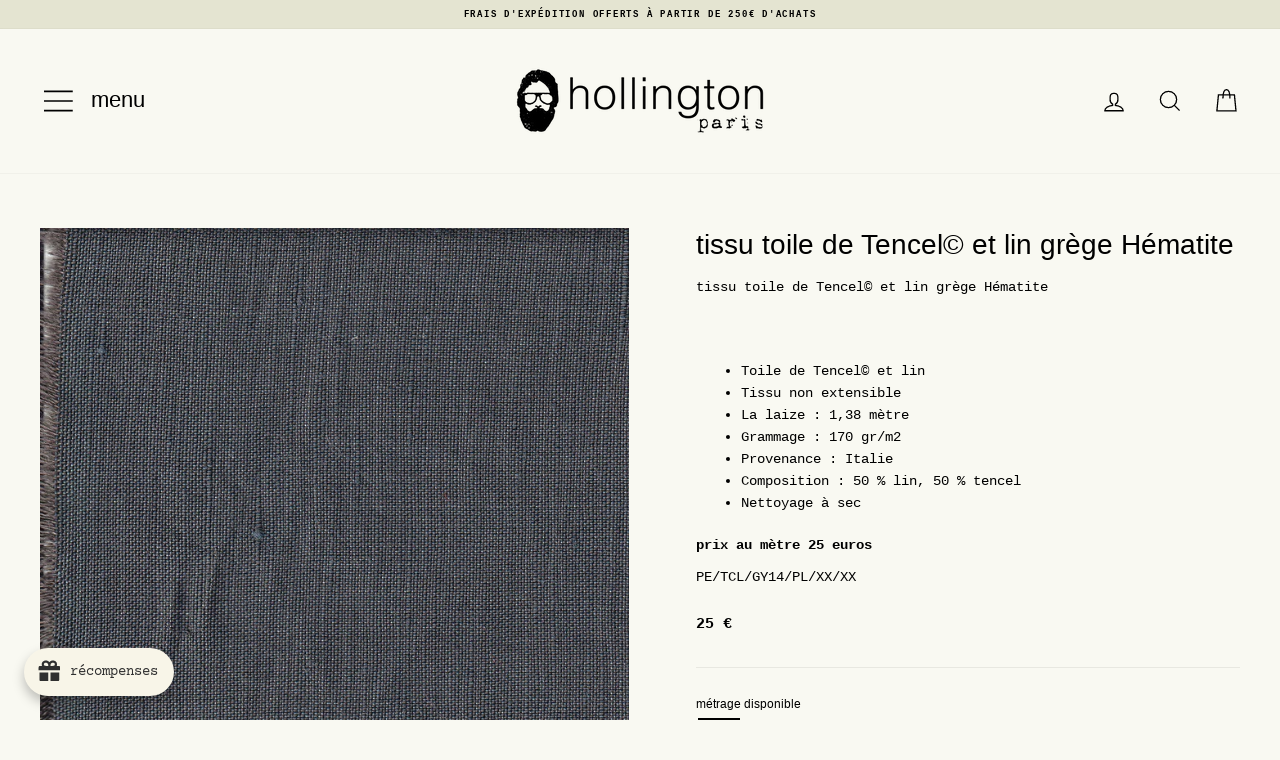

--- FILE ---
content_type: text/html; charset=utf-8
request_url: https://hollington.fr/products/tissu-toile-de-tencel%C2%A9-et-lin-grege-hematite
body_size: 96915
content:
<!doctype html>
<html class="no-js" lang="fr">
<head>
  <meta charset="utf-8">
  <meta http-equiv="X-UA-Compatible" content="IE=edge,chrome=1">
  <meta name="viewport" content="width=device-width,initial-scale=1">
  <meta name="theme-color" content="#000000">
  <link rel="canonical" href="https://hollington.fr/products/tissu-toile-de-tencel%c2%a9-et-lin-grege-hematite">
  <meta name="format-detection" content="telephone=no"><link rel="shortcut icon" href="//hollington.fr/cdn/shop/files/favicon-hollington_32x32.png?v=1652173368" type="image/png" /><link rel="apple-touch-icon" sizes="180x180" href="//hollington.fr/cdn/shop/t/7/assets/apple-touch-icon.png?v=180973520559289988121678717237">
  <link rel="mask-icon" href="//hollington.fr/cdn/shop/t/7/assets/safari-pinned-tab.svg?v=93343467034042765981678717242" color="#fad700">
  <meta name="msapplication-TileColor" content="#fad700">
  <meta name="theme-color" content="#ffffff">

  
  <title>tissu toile de Tencel© et lin grège Hématite
&ndash; hollington
</title><meta name="description" content="tissu toile de Tencel© et lin grège Hématite   Toile de Tencel© et lin Tissu non extensible La laize : 1,38 mètre Grammage : 170 gr/m2 Provenance : Italie Composition : 50 % lin, 50 % tencel Nettoyage à sec prix au mètre 25 euros __TAB__ livraison et finition Le délai de livraison est de 48h à 5 jours pour les envois v"><meta property="og:site_name" content="hollington">
  <meta property="og:url" content="https://hollington.fr/products/tissu-toile-de-tencel%c2%a9-et-lin-grege-hematite">
  <meta property="og:title" content="tissu toile de Tencel© et lin grège Hématite">
  <meta property="og:type" content="product">
  <meta property="og:description" content="tissu toile de Tencel© et lin grège Hématite   Toile de Tencel© et lin Tissu non extensible La laize : 1,38 mètre Grammage : 170 gr/m2 Provenance : Italie Composition : 50 % lin, 50 % tencel Nettoyage à sec prix au mètre 25 euros __TAB__ livraison et finition Le délai de livraison est de 48h à 5 jours pour les envois v"><meta property="og:price:amount" content="25">
    <meta property="og:price:currency" content="EUR"><meta property="og:image" content="https://hollington.fr/cdn/shop/files/PE-TCL-GY14-PL-XX-XXX_1200x630.jpg?v=1707235671">
  <meta name="twitter:site" content="@">
  <meta name="twitter:card" content="summary_large_image">
  <meta name="twitter:title" content="tissu toile de Tencel© et lin grège Hématite">
  <meta name="twitter:description" content="tissu toile de Tencel© et lin grège Hématite   Toile de Tencel© et lin Tissu non extensible La laize : 1,38 mètre Grammage : 170 gr/m2 Provenance : Italie Composition : 50 % lin, 50 % tencel Nettoyage à sec prix au mètre 25 euros __TAB__ livraison et finition Le délai de livraison est de 48h à 5 jours pour les envois v">


  <style data-shopify>
  
  

  
  
  
  
</style>

  <link href="//hollington.fr/cdn/shop/t/7/assets/theme.scss.css?v=75271142341912616421760341063" rel="stylesheet" type="text/css" media="all" />

  <style data-shopify>
    .collection-item__title {
      font-size: 14.4px;
    }

    @media screen and (min-width: 769px) {
      .collection-item__title {
        font-size: 18px;
      }
    }
  </style>

  <script>
    document.documentElement.className = document.documentElement.className.replace('no-js', 'js');

    window.theme = window.theme || {};
    theme.strings = {
      addToCart: "Ajouter au panier",
      preOrder: "Pré-commander",
      soldOut: "Épuisé",
      unavailable: "Non disponible",
      stockLabel: "[count] en stock",
      willNotShipUntil: "Sera expédié après [date]",
      willBeInStockAfter: "Sera en stock à compter de [date]",
      waitingForStock: "Inventaire en cours",
      savePrice: "Épargnez [saved_amount]",
      cartEmpty: "Votre panier est vide.",
      cartTermsConfirmation: "Vous devez accepter les conditions générales de vente pour valider votre commande."
    };
    theme.settings = {
      dynamicVariantsEnable: true,
      dynamicVariantType: "button",
      cartType: "drawer",
      currenciesEnabled: false,
      nativeMultiCurrency: 4 > 1 ? true : false,
      moneyFormat: "{{ amount_no_decimals }} €",
      saveType: "percent",
      recentlyViewedEnabled: false,
      predictiveSearch: true,
      predictiveSearchType: "product",
      inventoryThreshold: 20,
      quickView: true,
      themeName: 'Impulse',
      themeVersion: "2.5.3"
    };
  </script>

  <script>window.performance && window.performance.mark && window.performance.mark('shopify.content_for_header.start');</script><meta name="google-site-verification" content="R3eU100gHr6JxRG_CuSfHkPk7Io3CWHwTqY9KVxAnw8">
<meta id="shopify-digital-wallet" name="shopify-digital-wallet" content="/27763867785/digital_wallets/dialog">
<meta name="shopify-checkout-api-token" content="e8400d01c64a15d95d240a05e6fc6fda">
<meta id="in-context-paypal-metadata" data-shop-id="27763867785" data-venmo-supported="false" data-environment="production" data-locale="fr_FR" data-paypal-v4="true" data-currency="EUR">
<link rel="alternate" hreflang="x-default" href="https://hollington.fr/products/tissu-toile-de-tencel%C2%A9-et-lin-grege-hematite">
<link rel="alternate" hreflang="fr" href="https://hollington.fr/products/tissu-toile-de-tencel%C2%A9-et-lin-grege-hematite">
<link rel="alternate" hreflang="en" href="https://hollington.fr/en/products/tissu-toile-de-tencel%C2%A9-et-lin-grege-hematite">
<link rel="alternate" type="application/json+oembed" href="https://hollington.fr/products/tissu-toile-de-tencel%c2%a9-et-lin-grege-hematite.oembed">
<script async="async" src="/checkouts/internal/preloads.js?locale=fr-FR"></script>
<link rel="preconnect" href="https://shop.app" crossorigin="anonymous">
<script async="async" src="https://shop.app/checkouts/internal/preloads.js?locale=fr-FR&shop_id=27763867785" crossorigin="anonymous"></script>
<script id="apple-pay-shop-capabilities" type="application/json">{"shopId":27763867785,"countryCode":"FR","currencyCode":"EUR","merchantCapabilities":["supports3DS"],"merchantId":"gid:\/\/shopify\/Shop\/27763867785","merchantName":"hollington","requiredBillingContactFields":["postalAddress","email","phone"],"requiredShippingContactFields":["postalAddress","email","phone"],"shippingType":"shipping","supportedNetworks":["visa","masterCard","amex","maestro"],"total":{"type":"pending","label":"hollington","amount":"1.00"},"shopifyPaymentsEnabled":true,"supportsSubscriptions":true}</script>
<script id="shopify-features" type="application/json">{"accessToken":"e8400d01c64a15d95d240a05e6fc6fda","betas":["rich-media-storefront-analytics"],"domain":"hollington.fr","predictiveSearch":true,"shopId":27763867785,"locale":"fr"}</script>
<script>var Shopify = Shopify || {};
Shopify.shop = "hollington-fr.myshopify.com";
Shopify.locale = "fr";
Shopify.currency = {"active":"EUR","rate":"1.0"};
Shopify.country = "FR";
Shopify.theme = {"name":"hollington.fr\/master - [NE PAS DEPUBLIER]","id":137612624121,"schema_name":"Impulse","schema_version":"2.5.3","theme_store_id":null,"role":"main"};
Shopify.theme.handle = "null";
Shopify.theme.style = {"id":null,"handle":null};
Shopify.cdnHost = "hollington.fr/cdn";
Shopify.routes = Shopify.routes || {};
Shopify.routes.root = "/";</script>
<script type="module">!function(o){(o.Shopify=o.Shopify||{}).modules=!0}(window);</script>
<script>!function(o){function n(){var o=[];function n(){o.push(Array.prototype.slice.apply(arguments))}return n.q=o,n}var t=o.Shopify=o.Shopify||{};t.loadFeatures=n(),t.autoloadFeatures=n()}(window);</script>
<script>
  window.ShopifyPay = window.ShopifyPay || {};
  window.ShopifyPay.apiHost = "shop.app\/pay";
  window.ShopifyPay.redirectState = null;
</script>
<script id="shop-js-analytics" type="application/json">{"pageType":"product"}</script>
<script defer="defer" async type="module" src="//hollington.fr/cdn/shopifycloud/shop-js/modules/v2/client.init-shop-cart-sync_XvpUV7qp.fr.esm.js"></script>
<script defer="defer" async type="module" src="//hollington.fr/cdn/shopifycloud/shop-js/modules/v2/chunk.common_C2xzKNNs.esm.js"></script>
<script type="module">
  await import("//hollington.fr/cdn/shopifycloud/shop-js/modules/v2/client.init-shop-cart-sync_XvpUV7qp.fr.esm.js");
await import("//hollington.fr/cdn/shopifycloud/shop-js/modules/v2/chunk.common_C2xzKNNs.esm.js");

  window.Shopify.SignInWithShop?.initShopCartSync?.({"fedCMEnabled":true,"windoidEnabled":true});

</script>
<script>
  window.Shopify = window.Shopify || {};
  if (!window.Shopify.featureAssets) window.Shopify.featureAssets = {};
  window.Shopify.featureAssets['shop-js'] = {"shop-cart-sync":["modules/v2/client.shop-cart-sync_C66VAAYi.fr.esm.js","modules/v2/chunk.common_C2xzKNNs.esm.js"],"init-fed-cm":["modules/v2/client.init-fed-cm_By4eIqYa.fr.esm.js","modules/v2/chunk.common_C2xzKNNs.esm.js"],"shop-button":["modules/v2/client.shop-button_Bz0N9rYp.fr.esm.js","modules/v2/chunk.common_C2xzKNNs.esm.js"],"shop-cash-offers":["modules/v2/client.shop-cash-offers_B90ok608.fr.esm.js","modules/v2/chunk.common_C2xzKNNs.esm.js","modules/v2/chunk.modal_7MqWQJ87.esm.js"],"init-windoid":["modules/v2/client.init-windoid_CdJe_Ee3.fr.esm.js","modules/v2/chunk.common_C2xzKNNs.esm.js"],"shop-toast-manager":["modules/v2/client.shop-toast-manager_kCJHoUCw.fr.esm.js","modules/v2/chunk.common_C2xzKNNs.esm.js"],"init-shop-email-lookup-coordinator":["modules/v2/client.init-shop-email-lookup-coordinator_BPuRLqHy.fr.esm.js","modules/v2/chunk.common_C2xzKNNs.esm.js"],"init-shop-cart-sync":["modules/v2/client.init-shop-cart-sync_XvpUV7qp.fr.esm.js","modules/v2/chunk.common_C2xzKNNs.esm.js"],"avatar":["modules/v2/client.avatar_BTnouDA3.fr.esm.js"],"pay-button":["modules/v2/client.pay-button_CmFhG2BZ.fr.esm.js","modules/v2/chunk.common_C2xzKNNs.esm.js"],"init-customer-accounts":["modules/v2/client.init-customer-accounts_C5-IhKGM.fr.esm.js","modules/v2/client.shop-login-button_DrlPOW6Z.fr.esm.js","modules/v2/chunk.common_C2xzKNNs.esm.js","modules/v2/chunk.modal_7MqWQJ87.esm.js"],"init-shop-for-new-customer-accounts":["modules/v2/client.init-shop-for-new-customer-accounts_Cv1WqR1n.fr.esm.js","modules/v2/client.shop-login-button_DrlPOW6Z.fr.esm.js","modules/v2/chunk.common_C2xzKNNs.esm.js","modules/v2/chunk.modal_7MqWQJ87.esm.js"],"shop-login-button":["modules/v2/client.shop-login-button_DrlPOW6Z.fr.esm.js","modules/v2/chunk.common_C2xzKNNs.esm.js","modules/v2/chunk.modal_7MqWQJ87.esm.js"],"init-customer-accounts-sign-up":["modules/v2/client.init-customer-accounts-sign-up_Dqgdz3C3.fr.esm.js","modules/v2/client.shop-login-button_DrlPOW6Z.fr.esm.js","modules/v2/chunk.common_C2xzKNNs.esm.js","modules/v2/chunk.modal_7MqWQJ87.esm.js"],"shop-follow-button":["modules/v2/client.shop-follow-button_D7RRykwK.fr.esm.js","modules/v2/chunk.common_C2xzKNNs.esm.js","modules/v2/chunk.modal_7MqWQJ87.esm.js"],"checkout-modal":["modules/v2/client.checkout-modal_NILs_SXn.fr.esm.js","modules/v2/chunk.common_C2xzKNNs.esm.js","modules/v2/chunk.modal_7MqWQJ87.esm.js"],"lead-capture":["modules/v2/client.lead-capture_CSmE_fhP.fr.esm.js","modules/v2/chunk.common_C2xzKNNs.esm.js","modules/v2/chunk.modal_7MqWQJ87.esm.js"],"shop-login":["modules/v2/client.shop-login_CKcjyRl_.fr.esm.js","modules/v2/chunk.common_C2xzKNNs.esm.js","modules/v2/chunk.modal_7MqWQJ87.esm.js"],"payment-terms":["modules/v2/client.payment-terms_eoGasybT.fr.esm.js","modules/v2/chunk.common_C2xzKNNs.esm.js","modules/v2/chunk.modal_7MqWQJ87.esm.js"]};
</script>
<script>(function() {
  var isLoaded = false;
  function asyncLoad() {
    if (isLoaded) return;
    isLoaded = true;
    var urls = ["https:\/\/joy.avada.io\/scripttag\/avada-joy-tracking.min.js?shop=hollington-fr.myshopify.com","\/\/backinstock.useamp.com\/widget\/20651_1767154760.js?category=bis\u0026v=6\u0026shop=hollington-fr.myshopify.com","https:\/\/joy.avada.io\/scripttag\/avada-joy-points-calculator.min.js?shop=hollington-fr.myshopify.com"];
    for (var i = 0; i < urls.length; i++) {
      var s = document.createElement('script');
      s.type = 'text/javascript';
      s.async = true;
      s.src = urls[i];
      var x = document.getElementsByTagName('script')[0];
      x.parentNode.insertBefore(s, x);
    }
  };
  if(window.attachEvent) {
    window.attachEvent('onload', asyncLoad);
  } else {
    window.addEventListener('load', asyncLoad, false);
  }
})();</script>
<script id="__st">var __st={"a":27763867785,"offset":3600,"reqid":"47a08325-bb2c-4a59-91d7-b37e5d5ad84e-1768692518","pageurl":"hollington.fr\/products\/tissu-toile-de-tencel%C2%A9-et-lin-grege-hematite","u":"00b516b808fe","p":"product","rtyp":"product","rid":8744183693650};</script>
<script>window.ShopifyPaypalV4VisibilityTracking = true;</script>
<script id="captcha-bootstrap">!function(){'use strict';const t='contact',e='account',n='new_comment',o=[[t,t],['blogs',n],['comments',n],[t,'customer']],c=[[e,'customer_login'],[e,'guest_login'],[e,'recover_customer_password'],[e,'create_customer']],r=t=>t.map((([t,e])=>`form[action*='/${t}']:not([data-nocaptcha='true']) input[name='form_type'][value='${e}']`)).join(','),a=t=>()=>t?[...document.querySelectorAll(t)].map((t=>t.form)):[];function s(){const t=[...o],e=r(t);return a(e)}const i='password',u='form_key',d=['recaptcha-v3-token','g-recaptcha-response','h-captcha-response',i],f=()=>{try{return window.sessionStorage}catch{return}},m='__shopify_v',_=t=>t.elements[u];function p(t,e,n=!1){try{const o=window.sessionStorage,c=JSON.parse(o.getItem(e)),{data:r}=function(t){const{data:e,action:n}=t;return t[m]||n?{data:e,action:n}:{data:t,action:n}}(c);for(const[e,n]of Object.entries(r))t.elements[e]&&(t.elements[e].value=n);n&&o.removeItem(e)}catch(o){console.error('form repopulation failed',{error:o})}}const l='form_type',E='cptcha';function T(t){t.dataset[E]=!0}const w=window,h=w.document,L='Shopify',v='ce_forms',y='captcha';let A=!1;((t,e)=>{const n=(g='f06e6c50-85a8-45c8-87d0-21a2b65856fe',I='https://cdn.shopify.com/shopifycloud/storefront-forms-hcaptcha/ce_storefront_forms_captcha_hcaptcha.v1.5.2.iife.js',D={infoText:'Protégé par hCaptcha',privacyText:'Confidentialité',termsText:'Conditions'},(t,e,n)=>{const o=w[L][v],c=o.bindForm;if(c)return c(t,g,e,D).then(n);var r;o.q.push([[t,g,e,D],n]),r=I,A||(h.body.append(Object.assign(h.createElement('script'),{id:'captcha-provider',async:!0,src:r})),A=!0)});var g,I,D;w[L]=w[L]||{},w[L][v]=w[L][v]||{},w[L][v].q=[],w[L][y]=w[L][y]||{},w[L][y].protect=function(t,e){n(t,void 0,e),T(t)},Object.freeze(w[L][y]),function(t,e,n,w,h,L){const[v,y,A,g]=function(t,e,n){const i=e?o:[],u=t?c:[],d=[...i,...u],f=r(d),m=r(i),_=r(d.filter((([t,e])=>n.includes(e))));return[a(f),a(m),a(_),s()]}(w,h,L),I=t=>{const e=t.target;return e instanceof HTMLFormElement?e:e&&e.form},D=t=>v().includes(t);t.addEventListener('submit',(t=>{const e=I(t);if(!e)return;const n=D(e)&&!e.dataset.hcaptchaBound&&!e.dataset.recaptchaBound,o=_(e),c=g().includes(e)&&(!o||!o.value);(n||c)&&t.preventDefault(),c&&!n&&(function(t){try{if(!f())return;!function(t){const e=f();if(!e)return;const n=_(t);if(!n)return;const o=n.value;o&&e.removeItem(o)}(t);const e=Array.from(Array(32),(()=>Math.random().toString(36)[2])).join('');!function(t,e){_(t)||t.append(Object.assign(document.createElement('input'),{type:'hidden',name:u})),t.elements[u].value=e}(t,e),function(t,e){const n=f();if(!n)return;const o=[...t.querySelectorAll(`input[type='${i}']`)].map((({name:t})=>t)),c=[...d,...o],r={};for(const[a,s]of new FormData(t).entries())c.includes(a)||(r[a]=s);n.setItem(e,JSON.stringify({[m]:1,action:t.action,data:r}))}(t,e)}catch(e){console.error('failed to persist form',e)}}(e),e.submit())}));const S=(t,e)=>{t&&!t.dataset[E]&&(n(t,e.some((e=>e===t))),T(t))};for(const o of['focusin','change'])t.addEventListener(o,(t=>{const e=I(t);D(e)&&S(e,y())}));const B=e.get('form_key'),M=e.get(l),P=B&&M;t.addEventListener('DOMContentLoaded',(()=>{const t=y();if(P)for(const e of t)e.elements[l].value===M&&p(e,B);[...new Set([...A(),...v().filter((t=>'true'===t.dataset.shopifyCaptcha))])].forEach((e=>S(e,t)))}))}(h,new URLSearchParams(w.location.search),n,t,e,['guest_login'])})(!0,!0)}();</script>
<script integrity="sha256-4kQ18oKyAcykRKYeNunJcIwy7WH5gtpwJnB7kiuLZ1E=" data-source-attribution="shopify.loadfeatures" defer="defer" src="//hollington.fr/cdn/shopifycloud/storefront/assets/storefront/load_feature-a0a9edcb.js" crossorigin="anonymous"></script>
<script crossorigin="anonymous" defer="defer" src="//hollington.fr/cdn/shopifycloud/storefront/assets/shopify_pay/storefront-65b4c6d7.js?v=20250812"></script>
<script data-source-attribution="shopify.dynamic_checkout.dynamic.init">var Shopify=Shopify||{};Shopify.PaymentButton=Shopify.PaymentButton||{isStorefrontPortableWallets:!0,init:function(){window.Shopify.PaymentButton.init=function(){};var t=document.createElement("script");t.src="https://hollington.fr/cdn/shopifycloud/portable-wallets/latest/portable-wallets.fr.js",t.type="module",document.head.appendChild(t)}};
</script>
<script data-source-attribution="shopify.dynamic_checkout.buyer_consent">
  function portableWalletsHideBuyerConsent(e){var t=document.getElementById("shopify-buyer-consent"),n=document.getElementById("shopify-subscription-policy-button");t&&n&&(t.classList.add("hidden"),t.setAttribute("aria-hidden","true"),n.removeEventListener("click",e))}function portableWalletsShowBuyerConsent(e){var t=document.getElementById("shopify-buyer-consent"),n=document.getElementById("shopify-subscription-policy-button");t&&n&&(t.classList.remove("hidden"),t.removeAttribute("aria-hidden"),n.addEventListener("click",e))}window.Shopify?.PaymentButton&&(window.Shopify.PaymentButton.hideBuyerConsent=portableWalletsHideBuyerConsent,window.Shopify.PaymentButton.showBuyerConsent=portableWalletsShowBuyerConsent);
</script>
<script data-source-attribution="shopify.dynamic_checkout.cart.bootstrap">document.addEventListener("DOMContentLoaded",(function(){function t(){return document.querySelector("shopify-accelerated-checkout-cart, shopify-accelerated-checkout")}if(t())Shopify.PaymentButton.init();else{new MutationObserver((function(e,n){t()&&(Shopify.PaymentButton.init(),n.disconnect())})).observe(document.body,{childList:!0,subtree:!0})}}));
</script>
<script id='scb4127' type='text/javascript' async='' src='https://hollington.fr/cdn/shopifycloud/privacy-banner/storefront-banner.js'></script><link id="shopify-accelerated-checkout-styles" rel="stylesheet" media="screen" href="https://hollington.fr/cdn/shopifycloud/portable-wallets/latest/accelerated-checkout-backwards-compat.css" crossorigin="anonymous">
<style id="shopify-accelerated-checkout-cart">
        #shopify-buyer-consent {
  margin-top: 1em;
  display: inline-block;
  width: 100%;
}

#shopify-buyer-consent.hidden {
  display: none;
}

#shopify-subscription-policy-button {
  background: none;
  border: none;
  padding: 0;
  text-decoration: underline;
  font-size: inherit;
  cursor: pointer;
}

#shopify-subscription-policy-button::before {
  box-shadow: none;
}

      </style>

<script>window.performance && window.performance.mark && window.performance.mark('shopify.content_for_header.end');</script>

  <script src="//hollington.fr/cdn/shop/t/7/assets/vendor-scripts-v5.js" defer="defer"></script>

  

  <script src="//hollington.fr/cdn/shop/t/7/assets/theme.js?v=86225202923024416021758527688" defer="defer"></script><!-- BEGIN app block: shopify://apps/selecty/blocks/app-embed/a005a4a7-4aa2-4155-9c2b-0ab41acbf99c --><template id="sel-form-template">
  <div id="sel-form" style="display: none;">
    <form method="post" action="/localization" id="localization_form" accept-charset="UTF-8" class="shopify-localization-form" enctype="multipart/form-data"><input type="hidden" name="form_type" value="localization" /><input type="hidden" name="utf8" value="✓" /><input type="hidden" name="_method" value="put" /><input type="hidden" name="return_to" value="/products/tissu-toile-de-tencel%C2%A9-et-lin-grege-hematite" />
      <input type="hidden" name="country_code" value="FR">
      <input type="hidden" name="language_code" value="fr">
    </form>
  </div>
</template>


  <script>
    (function () {
      window.$selector = window.$selector || []; // Create empty queue for action (sdk) if user has not created his yet
      // Fetch geodata only for new users
      const wasRedirected = localStorage.getItem('sel-autodetect') === '1';

      if (!wasRedirected) {
        window.selectorConfigGeoData = fetch('/browsing_context_suggestions.json?source=geolocation_recommendation&country[enabled]=true&currency[enabled]=true&language[enabled]=true', {
          method: 'GET',
          mode: 'cors',
          cache: 'default',
          credentials: 'same-origin',
          headers: {
            'Content-Type': 'application/json',
            'Access-Control-Allow-Origin': '*'
          },
          redirect: 'follow',
          referrerPolicy: 'no-referrer',
        });
      }
    })()
  </script>
  <script type="application/json" id="__selectors_json">
    {
    "selectors": 
  [{"id":"EX197083","storeId":27763867785,"title":"Unnamed selector","status":"published","visibility":[],"design":{"resource":"languages","resourceList":["languages"],"type":"layered","theme":"basic","scheme":"basic","short":"none","search":"none","scale":100,"styles":{"general":"","extra":""},"reverse":true,"view":"all","flagMode":{"icon":"icon","flag":"flag"},"colors":{"text":{"red":32,"green":34,"blue":35,"alpha":1,"filter":"invert(7%) sepia(9%) saturate(528%) hue-rotate(156deg) brightness(90%) contrast(85%)"},"accent":{"red":32,"green":34,"blue":35,"alpha":1,"filter":"invert(11%) sepia(7%) saturate(363%) hue-rotate(155deg) brightness(99%) contrast(94%)"},"background":{"red":255,"green":255,"blue":255,"alpha":1,"filter":"invert(100%) sepia(100%) saturate(2%) hue-rotate(12deg) brightness(105%) contrast(101%)"}},"withoutShadowRoot":false,"hideUnavailableResources":false,"typography":{"default":{"fontFamily":"Verdana","fontStyle":"normal","fontWeight":"normal","size":{"value":14,"dimension":"px"}},"accent":{"fontFamily":"Verdana","fontStyle":"normal","fontWeight":"normal","size":{"value":14,"dimension":"px"}}},"position":{"type":"fixed","value":{"horizontal":"right","vertical":"bottom"}},"visibility":{"breakpoints":["xs","sm","md","lg","xl"],"urls":{"logicVariant":"include","resources":[]},"params":{"logicVariant":"include","resources":[],"retainDuringSession":false},"languages":{"logicVariant":"include","resources":[]},"countries":{"logicVariant":"include","resources":[]}}}},{"id":"VI209074","storeId":27763867785,"title":"Unnamed selector","status":"published","visibility":[],"design":{"resource":"languages","resourceList":["languages"],"type":"layered","theme":"basic","scheme":"basic","short":"none","search":"none","scale":100,"styles":{"general":"","extra":""},"reverse":true,"view":"all","flagMode":{"icon":"icon","flag":"flag"},"colors":{"text":{"red":32,"green":34,"blue":35,"alpha":1,"filter":"invert(7%) sepia(9%) saturate(528%) hue-rotate(156deg) brightness(90%) contrast(85%)"},"accent":{"red":32,"green":34,"blue":35,"alpha":1,"filter":"invert(11%) sepia(7%) saturate(363%) hue-rotate(155deg) brightness(99%) contrast(94%)"},"background":{"red":255,"green":255,"blue":255,"alpha":1,"filter":"invert(100%) sepia(100%) saturate(2%) hue-rotate(12deg) brightness(105%) contrast(101%)"}},"withoutShadowRoot":false,"hideUnavailableResources":false,"typography":{"default":{"fontFamily":"Verdana","fontStyle":"normal","fontWeight":"normal","size":{"value":14,"dimension":"px"}},"accent":{"fontFamily":"Verdana","fontStyle":"normal","fontWeight":"normal","size":{"value":14,"dimension":"px"}}},"position":{"type":"fixed","value":{"horizontal":"right","vertical":"bottom"}},"visibility":{"breakpoints":["xs","sm","md","lg","xl"],"urls":{"logicVariant":"include","resources":[]},"params":{"logicVariant":"include","resources":[],"retainDuringSession":false},"languages":{"logicVariant":"include","resources":[]},"countries":{"logicVariant":"include","resources":[]}}},"i18n":{"original":{}}}],
    "store": 
  
    {"isBrandingStore":true,"shouldBranding":false}
  
,
    "autodetect": 
  
    {"_id":"67e182ef5c5cb9f7963b78a5","storeId":27763867785,"design":{"resource":"languages_countries_curr","behavior":"once","resourceList":["countries","languages"],"type":"bannerModal","scheme":"basic","styles":{"general":"","extra":""},"search":"none","view":"all","short":"none","flagMode":{"icon":"icon","flag":"flag"},"showFlag":true,"canBeClosed":true,"animation":"fade","scale":80,"border":{"radius":{"topLeft":0,"topRight":0,"bottomLeft":0,"bottomRight":0},"width":{"top":1,"right":1,"bottom":1,"left":1},"style":"solid","color":"#20222333"},"secondaryButtonBorder":{"radius":{"topLeft":4,"topRight":4,"bottomLeft":4,"bottomRight":4},"width":{"top":0,"right":0,"bottom":0,"left":0},"style":"solid","color":"#20222333"},"primaryButtonBorder":{"radius":{"topLeft":4,"topRight":4,"bottomLeft":4,"bottomRight":4},"width":{"top":2,"right":2,"bottom":2,"left":2},"style":"solid","color":"#202223"},"colors":{"text":{"red":32,"green":34,"blue":35,"alpha":1},"accent":{"red":32,"green":34,"blue":35,"alpha":1},"background":{"red":255,"green":255,"blue":255,"alpha":1}},"typography":{"title":{"fontFamily":"verdana","fontStyle":"normal","fontWeight":"bold","size":{"value":18,"dimension":"px"}},"default":{"fontFamily":"verdana","fontStyle":"normal","fontWeight":"normal","size":{"value":14,"dimension":"px"}},"accent":{"fontFamily":"verdana","fontStyle":"normal","fontWeight":"normal","size":{"value":14,"dimension":"px"}}},"withoutShadowRoot":false,"hideUnavailableResources":false,"position":{"type":"fixed","value":{"horizontal":"center","vertical":"center"}}},"i18n":{"original":{"languages_currencies":"<p class='adt-content__header'>Are you in the right language and currency?</p><p class='adt-content__text'>Please choose what is more suitable for you.</p>","languages_countries":"<p class='adt-content__header'>Are you in the right place? </p><p class='adt-content__text'>Please select your shipping destination country and preferred language.</p>","languages":"<p class='adt-content__header'>Are you in the right language?</p><p class='adt-content__text'>Please choose what is more suitable for you.</p>","currencies":"<p class='adt-content__header'>Are you in the right currency?</p><p class='adt-content__text'>Please choose what is more suitable for you.</p>","markets":"<p class='adt-content__header'>Are you in the right place?</p><p class='adt-content__text'>Please select your shipping region.</p>","languages_label":"Languages","countries_label":"Countries","currencies_label":"Currencies","markets_label":"Markets","countries":"<p class='adt-content__header'>Are you in the right place?</p><p class='adt-content__text'>Buy from the country of your choice. Remember that we can only ship your order to\naddresses located in the chosen country.</p>","button":"Shop now"}},"visibility":[],"status":"published","createdAt":"2025-03-24T16:06:07.581Z","updatedAt":"2025-03-28T16:44:39.565Z","__v":0}
  
,
    "autoRedirect": 
  
    {"active":false,"resource":"none","behavior":"once","queryParams":[],"redirectToDefaultLanguage":false,"visibility":{"urls":{"logicVariant":"exclude","resources":[]},"params":{"logicVariant":"exclude","resources":[],"retainDuringSession":false},"countries":{"logicVariant":"exclude","resources":[]}}}
  
,
    "customResources": 
  [],
    "markets": [{"enabled":true,"locale":"fr","countries":["US"],"webPresence":{"alternateLocales":["en"],"defaultLocale":"fr","subfolderSuffix":null,"domain":{"host":"hollington.fr"}},"localCurrencies":false,"curr":{"code":"USD"},"alternateLocales":["en"],"domain":{"host":"hollington.fr"},"name":"Etats Unis","regions":[{"code":"US"}],"country":"US","title":"Etats Unis","host":"hollington.fr"},{"enabled":true,"locale":"fr","countries":["FR"],"webPresence":{"alternateLocales":["en"],"defaultLocale":"fr","subfolderSuffix":null,"domain":{"host":"hollington.fr"}},"localCurrencies":false,"curr":{"code":"EUR"},"alternateLocales":["en"],"domain":{"host":"hollington.fr"},"name":"France","regions":[{"code":"FR"}],"country":"FR","title":"France","host":"hollington.fr"},{"enabled":true,"locale":"fr","countries":["AC","AD","AE","AF","AG","AI","AL","AM","AO","AR","AT","AU","AW","AX","AZ","BA","BB","BD","BE","BF","BG","BH","BI","BJ","BL","BM","BN","BO","BQ","BR","BS","BT","BW","BY","BZ","CA","CC","CD","CF","CG","CI","CK","CL","CM","CN","CO","CR","CV","CW","CX","CY","CZ","DE","DJ","DK","DM","DO","DZ","EC","EE","EG","EH","ER","ES","ET","FI","FJ","FK","FO","GA","GD","GE","GF","GG","GH","GI","GL","GM","GN","GP","GQ","GR","GS","GT","GW","GY","HK","HN","HR","HT","HU","ID","IE","IL","IM","IN","IO","IQ","IS","IT","JE","JM","JO","JP","KE","KG","KH","KI","KM","KN","KR","KW","KY","KZ","LA","LB","LC","LI","LK","LR","LS","LT","LU","LV","LY","MA","MC","MD","ME","MF","MG","MK","ML","MM","MN","MO","MQ","MR","MS","MT","MU","MV","MW","MX","MY","MZ","NA","NC","NE","NF","NG","NI","NL","NO","NP","NR","NU","NZ","OM","PA","PE","PF","PG","PH","PK","PL","PM","PN","PS","PT","PY","QA","RE","RO","RS","RU","RW","SA","SB","SC","SD","SE","SG","SH","SI","SJ","SK","SL","SM","SN","SO","SR","SS","ST","SV","SX","SZ","TA","TC","TD","TF","TG","TH","TJ","TK","TL","TM","TN","TO","TR","TT","TV","TW","TZ","UA","UG","UM","UY","UZ","VA","VC","VE","VG","VN","VU","WF","WS","XK","YE","YT","ZA","ZM","ZW"],"webPresence":{"alternateLocales":["en"],"defaultLocale":"fr","subfolderSuffix":null,"domain":{"host":"hollington.fr"}},"localCurrencies":false,"curr":{"code":"EUR"},"alternateLocales":["en"],"domain":{"host":"hollington.fr"},"name":"International","regions":[{"code":"AC"},{"code":"AD"},{"code":"AE"},{"code":"AF"},{"code":"AG"},{"code":"AI"},{"code":"AL"},{"code":"AM"},{"code":"AO"},{"code":"AR"},{"code":"AT"},{"code":"AU"},{"code":"AW"},{"code":"AX"},{"code":"AZ"},{"code":"BA"},{"code":"BB"},{"code":"BD"},{"code":"BE"},{"code":"BF"},{"code":"BG"},{"code":"BH"},{"code":"BI"},{"code":"BJ"},{"code":"BL"},{"code":"BM"},{"code":"BN"},{"code":"BO"},{"code":"BQ"},{"code":"BR"},{"code":"BS"},{"code":"BT"},{"code":"BW"},{"code":"BY"},{"code":"BZ"},{"code":"CA"},{"code":"CC"},{"code":"CD"},{"code":"CF"},{"code":"CG"},{"code":"CI"},{"code":"CK"},{"code":"CL"},{"code":"CM"},{"code":"CN"},{"code":"CO"},{"code":"CR"},{"code":"CV"},{"code":"CW"},{"code":"CX"},{"code":"CY"},{"code":"CZ"},{"code":"DE"},{"code":"DJ"},{"code":"DK"},{"code":"DM"},{"code":"DO"},{"code":"DZ"},{"code":"EC"},{"code":"EE"},{"code":"EG"},{"code":"EH"},{"code":"ER"},{"code":"ES"},{"code":"ET"},{"code":"FI"},{"code":"FJ"},{"code":"FK"},{"code":"FO"},{"code":"GA"},{"code":"GD"},{"code":"GE"},{"code":"GF"},{"code":"GG"},{"code":"GH"},{"code":"GI"},{"code":"GL"},{"code":"GM"},{"code":"GN"},{"code":"GP"},{"code":"GQ"},{"code":"GR"},{"code":"GS"},{"code":"GT"},{"code":"GW"},{"code":"GY"},{"code":"HK"},{"code":"HN"},{"code":"HR"},{"code":"HT"},{"code":"HU"},{"code":"ID"},{"code":"IE"},{"code":"IL"},{"code":"IM"},{"code":"IN"},{"code":"IO"},{"code":"IQ"},{"code":"IS"},{"code":"IT"},{"code":"JE"},{"code":"JM"},{"code":"JO"},{"code":"JP"},{"code":"KE"},{"code":"KG"},{"code":"KH"},{"code":"KI"},{"code":"KM"},{"code":"KN"},{"code":"KR"},{"code":"KW"},{"code":"KY"},{"code":"KZ"},{"code":"LA"},{"code":"LB"},{"code":"LC"},{"code":"LI"},{"code":"LK"},{"code":"LR"},{"code":"LS"},{"code":"LT"},{"code":"LU"},{"code":"LV"},{"code":"LY"},{"code":"MA"},{"code":"MC"},{"code":"MD"},{"code":"ME"},{"code":"MF"},{"code":"MG"},{"code":"MK"},{"code":"ML"},{"code":"MM"},{"code":"MN"},{"code":"MO"},{"code":"MQ"},{"code":"MR"},{"code":"MS"},{"code":"MT"},{"code":"MU"},{"code":"MV"},{"code":"MW"},{"code":"MX"},{"code":"MY"},{"code":"MZ"},{"code":"NA"},{"code":"NC"},{"code":"NE"},{"code":"NF"},{"code":"NG"},{"code":"NI"},{"code":"NL"},{"code":"NO"},{"code":"NP"},{"code":"NR"},{"code":"NU"},{"code":"NZ"},{"code":"OM"},{"code":"PA"},{"code":"PE"},{"code":"PF"},{"code":"PG"},{"code":"PH"},{"code":"PK"},{"code":"PL"},{"code":"PM"},{"code":"PN"},{"code":"PS"},{"code":"PT"},{"code":"PY"},{"code":"QA"},{"code":"RE"},{"code":"RO"},{"code":"RS"},{"code":"RU"},{"code":"RW"},{"code":"SA"},{"code":"SB"},{"code":"SC"},{"code":"SD"},{"code":"SE"},{"code":"SG"},{"code":"SH"},{"code":"SI"},{"code":"SJ"},{"code":"SK"},{"code":"SL"},{"code":"SM"},{"code":"SN"},{"code":"SO"},{"code":"SR"},{"code":"SS"},{"code":"ST"},{"code":"SV"},{"code":"SX"},{"code":"SZ"},{"code":"TA"},{"code":"TC"},{"code":"TD"},{"code":"TF"},{"code":"TG"},{"code":"TH"},{"code":"TJ"},{"code":"TK"},{"code":"TL"},{"code":"TM"},{"code":"TN"},{"code":"TO"},{"code":"TR"},{"code":"TT"},{"code":"TV"},{"code":"TW"},{"code":"TZ"},{"code":"UA"},{"code":"UG"},{"code":"UM"},{"code":"UY"},{"code":"UZ"},{"code":"VA"},{"code":"VC"},{"code":"VE"},{"code":"VG"},{"code":"VN"},{"code":"VU"},{"code":"WF"},{"code":"WS"},{"code":"XK"},{"code":"YE"},{"code":"YT"},{"code":"ZA"},{"code":"ZM"},{"code":"ZW"}],"country":"AX","title":"International","host":"hollington.fr"},{"enabled":true,"locale":"fr","countries":["CH"],"webPresence":{"alternateLocales":["en"],"defaultLocale":"fr","subfolderSuffix":null,"domain":{"host":"hollington.fr"}},"localCurrencies":false,"curr":{"code":"CHF"},"alternateLocales":["en"],"domain":{"host":"hollington.fr"},"name":"Suisse","regions":[{"code":"CH"}],"country":"CH","title":"Suisse","host":"hollington.fr"},{"enabled":true,"locale":"fr","countries":["GB"],"webPresence":{"alternateLocales":["en"],"defaultLocale":"fr","subfolderSuffix":null,"domain":{"host":"hollington.fr"}},"localCurrencies":false,"curr":{"code":"GBP"},"alternateLocales":["en"],"domain":{"host":"hollington.fr"},"name":"United Kingdom","regions":[{"code":"GB"}],"country":"GB","title":"United Kingdom","host":"hollington.fr"}],
    "languages": [{"country":"US","subfolderSuffix":null,"title":"French","code":"fr","alias":"fr","endonym":"Français","primary":true,"published":true},{"country":"US","subfolderSuffix":null,"title":"English","code":"en","alias":"en","endonym":"English","primary":false,"published":true},{"country":"FR","subfolderSuffix":null,"title":"French","code":"fr","alias":"fr","endonym":"Français","primary":true,"published":true},{"country":"FR","subfolderSuffix":null,"title":"English","code":"en","alias":"en","endonym":"English","primary":false,"published":true},{"country":"AC","subfolderSuffix":null,"title":"French","code":"fr","alias":"fr","endonym":"Français","primary":true,"published":true},{"country":"AC","subfolderSuffix":null,"title":"English","code":"en","alias":"en","endonym":"English","primary":false,"published":true},{"country":"CH","subfolderSuffix":null,"title":"French","code":"fr","alias":"fr","endonym":"Français","primary":true,"published":true},{"country":"CH","subfolderSuffix":null,"title":"English","code":"en","alias":"en","endonym":"English","primary":false,"published":true},{"country":"GB","subfolderSuffix":null,"title":"French","code":"fr","alias":"fr","endonym":"Français","primary":true,"published":true},{"country":"GB","subfolderSuffix":null,"title":"English","code":"en","alias":"en","endonym":"English","primary":false,"published":true}],
    "currentMarketLanguages": [{"title":"français","code":"fr"},{"title":"anglais","code":"en"}],
    "currencies": [{"title":"United States Dollar","code":"USD","symbol":"$","country":"US"},{"title":"Euro","code":"EUR","symbol":"€","country":"FR"},{"title":"Swiss Franc","code":"CHF","symbol":"Fr.","country":"CH"},{"title":"British Pound","code":"GBP","symbol":"£","country":"GB"}],
    "countries": [{"code":"US","localCurrencies":false,"currency":{"code":"USD","enabled":false,"title":"United States Dollar","symbol":"$"},"title":"United States","primary":true},{"code":"FR","localCurrencies":false,"currency":{"code":"EUR","enabled":false,"title":"Euro","symbol":"€"},"title":"France","primary":false},{"code":"AC","localCurrencies":false,"currency":{"code":"EUR","enabled":false,"title":"Euro","symbol":"€"},"title":"Ascension Island","primary":false},{"code":"AD","localCurrencies":false,"currency":{"code":"EUR","enabled":false,"title":"Euro","symbol":"€"},"title":"Andorra","primary":false},{"code":"AE","localCurrencies":false,"currency":{"code":"EUR","enabled":false,"title":"Euro","symbol":"€"},"title":"United Arab Emirates","primary":false},{"code":"AF","localCurrencies":false,"currency":{"code":"EUR","enabled":false,"title":"Euro","symbol":"€"},"title":"Afghanistan","primary":false},{"code":"AG","localCurrencies":false,"currency":{"code":"EUR","enabled":false,"title":"Euro","symbol":"€"},"title":"Antigua & Barbuda","primary":false},{"code":"AI","localCurrencies":false,"currency":{"code":"EUR","enabled":false,"title":"Euro","symbol":"€"},"title":"Anguilla","primary":false},{"code":"AL","localCurrencies":false,"currency":{"code":"EUR","enabled":false,"title":"Euro","symbol":"€"},"title":"Albania","primary":false},{"code":"AM","localCurrencies":false,"currency":{"code":"EUR","enabled":false,"title":"Euro","symbol":"€"},"title":"Armenia","primary":false},{"code":"AO","localCurrencies":false,"currency":{"code":"EUR","enabled":false,"title":"Euro","symbol":"€"},"title":"Angola","primary":false},{"code":"AR","localCurrencies":false,"currency":{"code":"EUR","enabled":false,"title":"Euro","symbol":"€"},"title":"Argentina","primary":false},{"code":"AT","localCurrencies":false,"currency":{"code":"EUR","enabled":false,"title":"Euro","symbol":"€"},"title":"Austria","primary":false},{"code":"AU","localCurrencies":false,"currency":{"code":"EUR","enabled":false,"title":"Euro","symbol":"€"},"title":"Australia","primary":false},{"code":"AW","localCurrencies":false,"currency":{"code":"EUR","enabled":false,"title":"Euro","symbol":"€"},"title":"Aruba","primary":false},{"code":"AX","localCurrencies":false,"currency":{"code":"EUR","enabled":false,"title":"Euro","symbol":"€"},"title":"Åland Islands","primary":false},{"code":"AZ","localCurrencies":false,"currency":{"code":"EUR","enabled":false,"title":"Euro","symbol":"€"},"title":"Azerbaijan","primary":false},{"code":"BA","localCurrencies":false,"currency":{"code":"EUR","enabled":false,"title":"Euro","symbol":"€"},"title":"Bosnia & Herzegovina","primary":false},{"code":"BB","localCurrencies":false,"currency":{"code":"EUR","enabled":false,"title":"Euro","symbol":"€"},"title":"Barbados","primary":false},{"code":"BD","localCurrencies":false,"currency":{"code":"EUR","enabled":false,"title":"Euro","symbol":"€"},"title":"Bangladesh","primary":false},{"code":"BE","localCurrencies":false,"currency":{"code":"EUR","enabled":false,"title":"Euro","symbol":"€"},"title":"Belgium","primary":false},{"code":"BF","localCurrencies":false,"currency":{"code":"EUR","enabled":false,"title":"Euro","symbol":"€"},"title":"Burkina Faso","primary":false},{"code":"BG","localCurrencies":false,"currency":{"code":"EUR","enabled":false,"title":"Euro","symbol":"€"},"title":"Bulgaria","primary":false},{"code":"BH","localCurrencies":false,"currency":{"code":"EUR","enabled":false,"title":"Euro","symbol":"€"},"title":"Bahrain","primary":false},{"code":"BI","localCurrencies":false,"currency":{"code":"EUR","enabled":false,"title":"Euro","symbol":"€"},"title":"Burundi","primary":false},{"code":"BJ","localCurrencies":false,"currency":{"code":"EUR","enabled":false,"title":"Euro","symbol":"€"},"title":"Benin","primary":false},{"code":"BL","localCurrencies":false,"currency":{"code":"EUR","enabled":false,"title":"Euro","symbol":"€"},"title":"St. Barthélemy","primary":false},{"code":"BM","localCurrencies":false,"currency":{"code":"EUR","enabled":false,"title":"Euro","symbol":"€"},"title":"Bermuda","primary":false},{"code":"BN","localCurrencies":false,"currency":{"code":"EUR","enabled":false,"title":"Euro","symbol":"€"},"title":"Brunei","primary":false},{"code":"BO","localCurrencies":false,"currency":{"code":"EUR","enabled":false,"title":"Euro","symbol":"€"},"title":"Bolivia","primary":false},{"code":"BQ","localCurrencies":false,"currency":{"code":"EUR","enabled":false,"title":"Euro","symbol":"€"},"title":"Caribbean Netherlands","primary":false},{"code":"BR","localCurrencies":false,"currency":{"code":"EUR","enabled":false,"title":"Euro","symbol":"€"},"title":"Brazil","primary":false},{"code":"BS","localCurrencies":false,"currency":{"code":"EUR","enabled":false,"title":"Euro","symbol":"€"},"title":"Bahamas","primary":false},{"code":"BT","localCurrencies":false,"currency":{"code":"EUR","enabled":false,"title":"Euro","symbol":"€"},"title":"Bhutan","primary":false},{"code":"BW","localCurrencies":false,"currency":{"code":"EUR","enabled":false,"title":"Euro","symbol":"€"},"title":"Botswana","primary":false},{"code":"BY","localCurrencies":false,"currency":{"code":"EUR","enabled":false,"title":"Euro","symbol":"€"},"title":"Belarus","primary":false},{"code":"BZ","localCurrencies":false,"currency":{"code":"EUR","enabled":false,"title":"Euro","symbol":"€"},"title":"Belize","primary":false},{"code":"CA","localCurrencies":false,"currency":{"code":"EUR","enabled":false,"title":"Euro","symbol":"€"},"title":"Canada","primary":false},{"code":"CC","localCurrencies":false,"currency":{"code":"EUR","enabled":false,"title":"Euro","symbol":"€"},"title":"Cocos (Keeling) Islands","primary":false},{"code":"CD","localCurrencies":false,"currency":{"code":"EUR","enabled":false,"title":"Euro","symbol":"€"},"title":"Congo - Kinshasa","primary":false},{"code":"CF","localCurrencies":false,"currency":{"code":"EUR","enabled":false,"title":"Euro","symbol":"€"},"title":"Central African Republic","primary":false},{"code":"CG","localCurrencies":false,"currency":{"code":"EUR","enabled":false,"title":"Euro","symbol":"€"},"title":"Congo - Brazzaville","primary":false},{"code":"CI","localCurrencies":false,"currency":{"code":"EUR","enabled":false,"title":"Euro","symbol":"€"},"title":"Côte d’Ivoire","primary":false},{"code":"CK","localCurrencies":false,"currency":{"code":"EUR","enabled":false,"title":"Euro","symbol":"€"},"title":"Cook Islands","primary":false},{"code":"CL","localCurrencies":false,"currency":{"code":"EUR","enabled":false,"title":"Euro","symbol":"€"},"title":"Chile","primary":false},{"code":"CM","localCurrencies":false,"currency":{"code":"EUR","enabled":false,"title":"Euro","symbol":"€"},"title":"Cameroon","primary":false},{"code":"CN","localCurrencies":false,"currency":{"code":"EUR","enabled":false,"title":"Euro","symbol":"€"},"title":"China","primary":false},{"code":"CO","localCurrencies":false,"currency":{"code":"EUR","enabled":false,"title":"Euro","symbol":"€"},"title":"Colombia","primary":false},{"code":"CR","localCurrencies":false,"currency":{"code":"EUR","enabled":false,"title":"Euro","symbol":"€"},"title":"Costa Rica","primary":false},{"code":"CV","localCurrencies":false,"currency":{"code":"EUR","enabled":false,"title":"Euro","symbol":"€"},"title":"Cape Verde","primary":false},{"code":"CW","localCurrencies":false,"currency":{"code":"EUR","enabled":false,"title":"Euro","symbol":"€"},"title":"Curaçao","primary":false},{"code":"CX","localCurrencies":false,"currency":{"code":"EUR","enabled":false,"title":"Euro","symbol":"€"},"title":"Christmas Island","primary":false},{"code":"CY","localCurrencies":false,"currency":{"code":"EUR","enabled":false,"title":"Euro","symbol":"€"},"title":"Cyprus","primary":false},{"code":"CZ","localCurrencies":false,"currency":{"code":"EUR","enabled":false,"title":"Euro","symbol":"€"},"title":"Czechia","primary":false},{"code":"DE","localCurrencies":false,"currency":{"code":"EUR","enabled":false,"title":"Euro","symbol":"€"},"title":"Germany","primary":false},{"code":"DJ","localCurrencies":false,"currency":{"code":"EUR","enabled":false,"title":"Euro","symbol":"€"},"title":"Djibouti","primary":false},{"code":"DK","localCurrencies":false,"currency":{"code":"EUR","enabled":false,"title":"Euro","symbol":"€"},"title":"Denmark","primary":false},{"code":"DM","localCurrencies":false,"currency":{"code":"EUR","enabled":false,"title":"Euro","symbol":"€"},"title":"Dominica","primary":false},{"code":"DO","localCurrencies":false,"currency":{"code":"EUR","enabled":false,"title":"Euro","symbol":"€"},"title":"Dominican Republic","primary":false},{"code":"DZ","localCurrencies":false,"currency":{"code":"EUR","enabled":false,"title":"Euro","symbol":"€"},"title":"Algeria","primary":false},{"code":"EC","localCurrencies":false,"currency":{"code":"EUR","enabled":false,"title":"Euro","symbol":"€"},"title":"Ecuador","primary":false},{"code":"EE","localCurrencies":false,"currency":{"code":"EUR","enabled":false,"title":"Euro","symbol":"€"},"title":"Estonia","primary":false},{"code":"EG","localCurrencies":false,"currency":{"code":"EUR","enabled":false,"title":"Euro","symbol":"€"},"title":"Egypt","primary":false},{"code":"EH","localCurrencies":false,"currency":{"code":"EUR","enabled":false,"title":"Euro","symbol":"€"},"title":"Western Sahara","primary":false},{"code":"ER","localCurrencies":false,"currency":{"code":"EUR","enabled":false,"title":"Euro","symbol":"€"},"title":"Eritrea","primary":false},{"code":"ES","localCurrencies":false,"currency":{"code":"EUR","enabled":false,"title":"Euro","symbol":"€"},"title":"Spain","primary":false},{"code":"ET","localCurrencies":false,"currency":{"code":"EUR","enabled":false,"title":"Euro","symbol":"€"},"title":"Ethiopia","primary":false},{"code":"FI","localCurrencies":false,"currency":{"code":"EUR","enabled":false,"title":"Euro","symbol":"€"},"title":"Finland","primary":false},{"code":"FJ","localCurrencies":false,"currency":{"code":"EUR","enabled":false,"title":"Euro","symbol":"€"},"title":"Fiji","primary":false},{"code":"FK","localCurrencies":false,"currency":{"code":"EUR","enabled":false,"title":"Euro","symbol":"€"},"title":"Falkland Islands","primary":false},{"code":"FO","localCurrencies":false,"currency":{"code":"EUR","enabled":false,"title":"Euro","symbol":"€"},"title":"Faroe Islands","primary":false},{"code":"GA","localCurrencies":false,"currency":{"code":"EUR","enabled":false,"title":"Euro","symbol":"€"},"title":"Gabon","primary":false},{"code":"GD","localCurrencies":false,"currency":{"code":"EUR","enabled":false,"title":"Euro","symbol":"€"},"title":"Grenada","primary":false},{"code":"GE","localCurrencies":false,"currency":{"code":"EUR","enabled":false,"title":"Euro","symbol":"€"},"title":"Georgia","primary":false},{"code":"GF","localCurrencies":false,"currency":{"code":"EUR","enabled":false,"title":"Euro","symbol":"€"},"title":"French Guiana","primary":false},{"code":"GG","localCurrencies":false,"currency":{"code":"EUR","enabled":false,"title":"Euro","symbol":"€"},"title":"Guernsey","primary":false},{"code":"GH","localCurrencies":false,"currency":{"code":"EUR","enabled":false,"title":"Euro","symbol":"€"},"title":"Ghana","primary":false},{"code":"GI","localCurrencies":false,"currency":{"code":"EUR","enabled":false,"title":"Euro","symbol":"€"},"title":"Gibraltar","primary":false},{"code":"GL","localCurrencies":false,"currency":{"code":"EUR","enabled":false,"title":"Euro","symbol":"€"},"title":"Greenland","primary":false},{"code":"GM","localCurrencies":false,"currency":{"code":"EUR","enabled":false,"title":"Euro","symbol":"€"},"title":"Gambia","primary":false},{"code":"GN","localCurrencies":false,"currency":{"code":"EUR","enabled":false,"title":"Euro","symbol":"€"},"title":"Guinea","primary":false},{"code":"GP","localCurrencies":false,"currency":{"code":"EUR","enabled":false,"title":"Euro","symbol":"€"},"title":"Guadeloupe","primary":false},{"code":"GQ","localCurrencies":false,"currency":{"code":"EUR","enabled":false,"title":"Euro","symbol":"€"},"title":"Equatorial Guinea","primary":false},{"code":"GR","localCurrencies":false,"currency":{"code":"EUR","enabled":false,"title":"Euro","symbol":"€"},"title":"Greece","primary":false},{"code":"GS","localCurrencies":false,"currency":{"code":"EUR","enabled":false,"title":"Euro","symbol":"€"},"title":"South Georgia & South Sandwich Islands","primary":false},{"code":"GT","localCurrencies":false,"currency":{"code":"EUR","enabled":false,"title":"Euro","symbol":"€"},"title":"Guatemala","primary":false},{"code":"GW","localCurrencies":false,"currency":{"code":"EUR","enabled":false,"title":"Euro","symbol":"€"},"title":"Guinea-Bissau","primary":false},{"code":"GY","localCurrencies":false,"currency":{"code":"EUR","enabled":false,"title":"Euro","symbol":"€"},"title":"Guyana","primary":false},{"code":"HK","localCurrencies":false,"currency":{"code":"EUR","enabled":false,"title":"Euro","symbol":"€"},"title":"Hong Kong SAR","primary":false},{"code":"HN","localCurrencies":false,"currency":{"code":"EUR","enabled":false,"title":"Euro","symbol":"€"},"title":"Honduras","primary":false},{"code":"HR","localCurrencies":false,"currency":{"code":"EUR","enabled":false,"title":"Euro","symbol":"€"},"title":"Croatia","primary":false},{"code":"HT","localCurrencies":false,"currency":{"code":"EUR","enabled":false,"title":"Euro","symbol":"€"},"title":"Haiti","primary":false},{"code":"HU","localCurrencies":false,"currency":{"code":"EUR","enabled":false,"title":"Euro","symbol":"€"},"title":"Hungary","primary":false},{"code":"ID","localCurrencies":false,"currency":{"code":"EUR","enabled":false,"title":"Euro","symbol":"€"},"title":"Indonesia","primary":false},{"code":"IE","localCurrencies":false,"currency":{"code":"EUR","enabled":false,"title":"Euro","symbol":"€"},"title":"Ireland","primary":false},{"code":"IL","localCurrencies":false,"currency":{"code":"EUR","enabled":false,"title":"Euro","symbol":"€"},"title":"Israel","primary":false},{"code":"IM","localCurrencies":false,"currency":{"code":"EUR","enabled":false,"title":"Euro","symbol":"€"},"title":"Isle of Man","primary":false},{"code":"IN","localCurrencies":false,"currency":{"code":"EUR","enabled":false,"title":"Euro","symbol":"€"},"title":"India","primary":false},{"code":"IO","localCurrencies":false,"currency":{"code":"EUR","enabled":false,"title":"Euro","symbol":"€"},"title":"British Indian Ocean Territory","primary":false},{"code":"IQ","localCurrencies":false,"currency":{"code":"EUR","enabled":false,"title":"Euro","symbol":"€"},"title":"Iraq","primary":false},{"code":"IS","localCurrencies":false,"currency":{"code":"EUR","enabled":false,"title":"Euro","symbol":"€"},"title":"Iceland","primary":false},{"code":"IT","localCurrencies":false,"currency":{"code":"EUR","enabled":false,"title":"Euro","symbol":"€"},"title":"Italy","primary":false},{"code":"JE","localCurrencies":false,"currency":{"code":"EUR","enabled":false,"title":"Euro","symbol":"€"},"title":"Jersey","primary":false},{"code":"JM","localCurrencies":false,"currency":{"code":"EUR","enabled":false,"title":"Euro","symbol":"€"},"title":"Jamaica","primary":false},{"code":"JO","localCurrencies":false,"currency":{"code":"EUR","enabled":false,"title":"Euro","symbol":"€"},"title":"Jordan","primary":false},{"code":"JP","localCurrencies":false,"currency":{"code":"EUR","enabled":false,"title":"Euro","symbol":"€"},"title":"Japan","primary":false},{"code":"KE","localCurrencies":false,"currency":{"code":"EUR","enabled":false,"title":"Euro","symbol":"€"},"title":"Kenya","primary":false},{"code":"KG","localCurrencies":false,"currency":{"code":"EUR","enabled":false,"title":"Euro","symbol":"€"},"title":"Kyrgyzstan","primary":false},{"code":"KH","localCurrencies":false,"currency":{"code":"EUR","enabled":false,"title":"Euro","symbol":"€"},"title":"Cambodia","primary":false},{"code":"KI","localCurrencies":false,"currency":{"code":"EUR","enabled":false,"title":"Euro","symbol":"€"},"title":"Kiribati","primary":false},{"code":"KM","localCurrencies":false,"currency":{"code":"EUR","enabled":false,"title":"Euro","symbol":"€"},"title":"Comoros","primary":false},{"code":"KN","localCurrencies":false,"currency":{"code":"EUR","enabled":false,"title":"Euro","symbol":"€"},"title":"St. Kitts & Nevis","primary":false},{"code":"KR","localCurrencies":false,"currency":{"code":"EUR","enabled":false,"title":"Euro","symbol":"€"},"title":"South Korea","primary":false},{"code":"KW","localCurrencies":false,"currency":{"code":"EUR","enabled":false,"title":"Euro","symbol":"€"},"title":"Kuwait","primary":false},{"code":"KY","localCurrencies":false,"currency":{"code":"EUR","enabled":false,"title":"Euro","symbol":"€"},"title":"Cayman Islands","primary":false},{"code":"KZ","localCurrencies":false,"currency":{"code":"EUR","enabled":false,"title":"Euro","symbol":"€"},"title":"Kazakhstan","primary":false},{"code":"LA","localCurrencies":false,"currency":{"code":"EUR","enabled":false,"title":"Euro","symbol":"€"},"title":"Laos","primary":false},{"code":"LB","localCurrencies":false,"currency":{"code":"EUR","enabled":false,"title":"Euro","symbol":"€"},"title":"Lebanon","primary":false},{"code":"LC","localCurrencies":false,"currency":{"code":"EUR","enabled":false,"title":"Euro","symbol":"€"},"title":"St. Lucia","primary":false},{"code":"LI","localCurrencies":false,"currency":{"code":"EUR","enabled":false,"title":"Euro","symbol":"€"},"title":"Liechtenstein","primary":false},{"code":"LK","localCurrencies":false,"currency":{"code":"EUR","enabled":false,"title":"Euro","symbol":"€"},"title":"Sri Lanka","primary":false},{"code":"LR","localCurrencies":false,"currency":{"code":"EUR","enabled":false,"title":"Euro","symbol":"€"},"title":"Liberia","primary":false},{"code":"LS","localCurrencies":false,"currency":{"code":"EUR","enabled":false,"title":"Euro","symbol":"€"},"title":"Lesotho","primary":false},{"code":"LT","localCurrencies":false,"currency":{"code":"EUR","enabled":false,"title":"Euro","symbol":"€"},"title":"Lithuania","primary":false},{"code":"LU","localCurrencies":false,"currency":{"code":"EUR","enabled":false,"title":"Euro","symbol":"€"},"title":"Luxembourg","primary":false},{"code":"LV","localCurrencies":false,"currency":{"code":"EUR","enabled":false,"title":"Euro","symbol":"€"},"title":"Latvia","primary":false},{"code":"LY","localCurrencies":false,"currency":{"code":"EUR","enabled":false,"title":"Euro","symbol":"€"},"title":"Libya","primary":false},{"code":"MA","localCurrencies":false,"currency":{"code":"EUR","enabled":false,"title":"Euro","symbol":"€"},"title":"Morocco","primary":false},{"code":"MC","localCurrencies":false,"currency":{"code":"EUR","enabled":false,"title":"Euro","symbol":"€"},"title":"Monaco","primary":false},{"code":"MD","localCurrencies":false,"currency":{"code":"EUR","enabled":false,"title":"Euro","symbol":"€"},"title":"Moldova","primary":false},{"code":"ME","localCurrencies":false,"currency":{"code":"EUR","enabled":false,"title":"Euro","symbol":"€"},"title":"Montenegro","primary":false},{"code":"MF","localCurrencies":false,"currency":{"code":"EUR","enabled":false,"title":"Euro","symbol":"€"},"title":"St. Martin","primary":false},{"code":"MG","localCurrencies":false,"currency":{"code":"EUR","enabled":false,"title":"Euro","symbol":"€"},"title":"Madagascar","primary":false},{"code":"MK","localCurrencies":false,"currency":{"code":"EUR","enabled":false,"title":"Euro","symbol":"€"},"title":"North Macedonia","primary":false},{"code":"ML","localCurrencies":false,"currency":{"code":"EUR","enabled":false,"title":"Euro","symbol":"€"},"title":"Mali","primary":false},{"code":"MM","localCurrencies":false,"currency":{"code":"EUR","enabled":false,"title":"Euro","symbol":"€"},"title":"Myanmar (Burma)","primary":false},{"code":"MN","localCurrencies":false,"currency":{"code":"EUR","enabled":false,"title":"Euro","symbol":"€"},"title":"Mongolia","primary":false},{"code":"MO","localCurrencies":false,"currency":{"code":"EUR","enabled":false,"title":"Euro","symbol":"€"},"title":"Macao SAR","primary":false},{"code":"MQ","localCurrencies":false,"currency":{"code":"EUR","enabled":false,"title":"Euro","symbol":"€"},"title":"Martinique","primary":false},{"code":"MR","localCurrencies":false,"currency":{"code":"EUR","enabled":false,"title":"Euro","symbol":"€"},"title":"Mauritania","primary":false},{"code":"MS","localCurrencies":false,"currency":{"code":"EUR","enabled":false,"title":"Euro","symbol":"€"},"title":"Montserrat","primary":false},{"code":"MT","localCurrencies":false,"currency":{"code":"EUR","enabled":false,"title":"Euro","symbol":"€"},"title":"Malta","primary":false},{"code":"MU","localCurrencies":false,"currency":{"code":"EUR","enabled":false,"title":"Euro","symbol":"€"},"title":"Mauritius","primary":false},{"code":"MV","localCurrencies":false,"currency":{"code":"EUR","enabled":false,"title":"Euro","symbol":"€"},"title":"Maldives","primary":false},{"code":"MW","localCurrencies":false,"currency":{"code":"EUR","enabled":false,"title":"Euro","symbol":"€"},"title":"Malawi","primary":false},{"code":"MX","localCurrencies":false,"currency":{"code":"EUR","enabled":false,"title":"Euro","symbol":"€"},"title":"Mexico","primary":false},{"code":"MY","localCurrencies":false,"currency":{"code":"EUR","enabled":false,"title":"Euro","symbol":"€"},"title":"Malaysia","primary":false},{"code":"MZ","localCurrencies":false,"currency":{"code":"EUR","enabled":false,"title":"Euro","symbol":"€"},"title":"Mozambique","primary":false},{"code":"NA","localCurrencies":false,"currency":{"code":"EUR","enabled":false,"title":"Euro","symbol":"€"},"title":"Namibia","primary":false},{"code":"NC","localCurrencies":false,"currency":{"code":"EUR","enabled":false,"title":"Euro","symbol":"€"},"title":"New Caledonia","primary":false},{"code":"NE","localCurrencies":false,"currency":{"code":"EUR","enabled":false,"title":"Euro","symbol":"€"},"title":"Niger","primary":false},{"code":"NF","localCurrencies":false,"currency":{"code":"EUR","enabled":false,"title":"Euro","symbol":"€"},"title":"Norfolk Island","primary":false},{"code":"NG","localCurrencies":false,"currency":{"code":"EUR","enabled":false,"title":"Euro","symbol":"€"},"title":"Nigeria","primary":false},{"code":"NI","localCurrencies":false,"currency":{"code":"EUR","enabled":false,"title":"Euro","symbol":"€"},"title":"Nicaragua","primary":false},{"code":"NL","localCurrencies":false,"currency":{"code":"EUR","enabled":false,"title":"Euro","symbol":"€"},"title":"Netherlands","primary":false},{"code":"NO","localCurrencies":false,"currency":{"code":"EUR","enabled":false,"title":"Euro","symbol":"€"},"title":"Norway","primary":false},{"code":"NP","localCurrencies":false,"currency":{"code":"EUR","enabled":false,"title":"Euro","symbol":"€"},"title":"Nepal","primary":false},{"code":"NR","localCurrencies":false,"currency":{"code":"EUR","enabled":false,"title":"Euro","symbol":"€"},"title":"Nauru","primary":false},{"code":"NU","localCurrencies":false,"currency":{"code":"EUR","enabled":false,"title":"Euro","symbol":"€"},"title":"Niue","primary":false},{"code":"NZ","localCurrencies":false,"currency":{"code":"EUR","enabled":false,"title":"Euro","symbol":"€"},"title":"New Zealand","primary":false},{"code":"OM","localCurrencies":false,"currency":{"code":"EUR","enabled":false,"title":"Euro","symbol":"€"},"title":"Oman","primary":false},{"code":"PA","localCurrencies":false,"currency":{"code":"EUR","enabled":false,"title":"Euro","symbol":"€"},"title":"Panama","primary":false},{"code":"PE","localCurrencies":false,"currency":{"code":"EUR","enabled":false,"title":"Euro","symbol":"€"},"title":"Peru","primary":false},{"code":"PF","localCurrencies":false,"currency":{"code":"EUR","enabled":false,"title":"Euro","symbol":"€"},"title":"French Polynesia","primary":false},{"code":"PG","localCurrencies":false,"currency":{"code":"EUR","enabled":false,"title":"Euro","symbol":"€"},"title":"Papua New Guinea","primary":false},{"code":"PH","localCurrencies":false,"currency":{"code":"EUR","enabled":false,"title":"Euro","symbol":"€"},"title":"Philippines","primary":false},{"code":"PK","localCurrencies":false,"currency":{"code":"EUR","enabled":false,"title":"Euro","symbol":"€"},"title":"Pakistan","primary":false},{"code":"PL","localCurrencies":false,"currency":{"code":"EUR","enabled":false,"title":"Euro","symbol":"€"},"title":"Poland","primary":false},{"code":"PM","localCurrencies":false,"currency":{"code":"EUR","enabled":false,"title":"Euro","symbol":"€"},"title":"St. Pierre & Miquelon","primary":false},{"code":"PN","localCurrencies":false,"currency":{"code":"EUR","enabled":false,"title":"Euro","symbol":"€"},"title":"Pitcairn Islands","primary":false},{"code":"PS","localCurrencies":false,"currency":{"code":"EUR","enabled":false,"title":"Euro","symbol":"€"},"title":"Palestinian Territories","primary":false},{"code":"PT","localCurrencies":false,"currency":{"code":"EUR","enabled":false,"title":"Euro","symbol":"€"},"title":"Portugal","primary":false},{"code":"PY","localCurrencies":false,"currency":{"code":"EUR","enabled":false,"title":"Euro","symbol":"€"},"title":"Paraguay","primary":false},{"code":"QA","localCurrencies":false,"currency":{"code":"EUR","enabled":false,"title":"Euro","symbol":"€"},"title":"Qatar","primary":false},{"code":"RE","localCurrencies":false,"currency":{"code":"EUR","enabled":false,"title":"Euro","symbol":"€"},"title":"Réunion","primary":false},{"code":"RO","localCurrencies":false,"currency":{"code":"EUR","enabled":false,"title":"Euro","symbol":"€"},"title":"Romania","primary":false},{"code":"RS","localCurrencies":false,"currency":{"code":"EUR","enabled":false,"title":"Euro","symbol":"€"},"title":"Serbia","primary":false},{"code":"RU","localCurrencies":false,"currency":{"code":"EUR","enabled":false,"title":"Euro","symbol":"€"},"title":"Russia","primary":false},{"code":"RW","localCurrencies":false,"currency":{"code":"EUR","enabled":false,"title":"Euro","symbol":"€"},"title":"Rwanda","primary":false},{"code":"SA","localCurrencies":false,"currency":{"code":"EUR","enabled":false,"title":"Euro","symbol":"€"},"title":"Saudi Arabia","primary":false},{"code":"SB","localCurrencies":false,"currency":{"code":"EUR","enabled":false,"title":"Euro","symbol":"€"},"title":"Solomon Islands","primary":false},{"code":"SC","localCurrencies":false,"currency":{"code":"EUR","enabled":false,"title":"Euro","symbol":"€"},"title":"Seychelles","primary":false},{"code":"SD","localCurrencies":false,"currency":{"code":"EUR","enabled":false,"title":"Euro","symbol":"€"},"title":"Sudan","primary":false},{"code":"SE","localCurrencies":false,"currency":{"code":"EUR","enabled":false,"title":"Euro","symbol":"€"},"title":"Sweden","primary":false},{"code":"SG","localCurrencies":false,"currency":{"code":"EUR","enabled":false,"title":"Euro","symbol":"€"},"title":"Singapore","primary":false},{"code":"SH","localCurrencies":false,"currency":{"code":"EUR","enabled":false,"title":"Euro","symbol":"€"},"title":"St. Helena","primary":false},{"code":"SI","localCurrencies":false,"currency":{"code":"EUR","enabled":false,"title":"Euro","symbol":"€"},"title":"Slovenia","primary":false},{"code":"SJ","localCurrencies":false,"currency":{"code":"EUR","enabled":false,"title":"Euro","symbol":"€"},"title":"Svalbard & Jan Mayen","primary":false},{"code":"SK","localCurrencies":false,"currency":{"code":"EUR","enabled":false,"title":"Euro","symbol":"€"},"title":"Slovakia","primary":false},{"code":"SL","localCurrencies":false,"currency":{"code":"EUR","enabled":false,"title":"Euro","symbol":"€"},"title":"Sierra Leone","primary":false},{"code":"SM","localCurrencies":false,"currency":{"code":"EUR","enabled":false,"title":"Euro","symbol":"€"},"title":"San Marino","primary":false},{"code":"SN","localCurrencies":false,"currency":{"code":"EUR","enabled":false,"title":"Euro","symbol":"€"},"title":"Senegal","primary":false},{"code":"SO","localCurrencies":false,"currency":{"code":"EUR","enabled":false,"title":"Euro","symbol":"€"},"title":"Somalia","primary":false},{"code":"SR","localCurrencies":false,"currency":{"code":"EUR","enabled":false,"title":"Euro","symbol":"€"},"title":"Suriname","primary":false},{"code":"SS","localCurrencies":false,"currency":{"code":"EUR","enabled":false,"title":"Euro","symbol":"€"},"title":"South Sudan","primary":false},{"code":"ST","localCurrencies":false,"currency":{"code":"EUR","enabled":false,"title":"Euro","symbol":"€"},"title":"São Tomé & Príncipe","primary":false},{"code":"SV","localCurrencies":false,"currency":{"code":"EUR","enabled":false,"title":"Euro","symbol":"€"},"title":"El Salvador","primary":false},{"code":"SX","localCurrencies":false,"currency":{"code":"EUR","enabled":false,"title":"Euro","symbol":"€"},"title":"Sint Maarten","primary":false},{"code":"SZ","localCurrencies":false,"currency":{"code":"EUR","enabled":false,"title":"Euro","symbol":"€"},"title":"Eswatini","primary":false},{"code":"TA","localCurrencies":false,"currency":{"code":"EUR","enabled":false,"title":"Euro","symbol":"€"},"title":"Tristan da Cunha","primary":false},{"code":"TC","localCurrencies":false,"currency":{"code":"EUR","enabled":false,"title":"Euro","symbol":"€"},"title":"Turks & Caicos Islands","primary":false},{"code":"TD","localCurrencies":false,"currency":{"code":"EUR","enabled":false,"title":"Euro","symbol":"€"},"title":"Chad","primary":false},{"code":"TF","localCurrencies":false,"currency":{"code":"EUR","enabled":false,"title":"Euro","symbol":"€"},"title":"French Southern Territories","primary":false},{"code":"TG","localCurrencies":false,"currency":{"code":"EUR","enabled":false,"title":"Euro","symbol":"€"},"title":"Togo","primary":false},{"code":"TH","localCurrencies":false,"currency":{"code":"EUR","enabled":false,"title":"Euro","symbol":"€"},"title":"Thailand","primary":false},{"code":"TJ","localCurrencies":false,"currency":{"code":"EUR","enabled":false,"title":"Euro","symbol":"€"},"title":"Tajikistan","primary":false},{"code":"TK","localCurrencies":false,"currency":{"code":"EUR","enabled":false,"title":"Euro","symbol":"€"},"title":"Tokelau","primary":false},{"code":"TL","localCurrencies":false,"currency":{"code":"EUR","enabled":false,"title":"Euro","symbol":"€"},"title":"Timor-Leste","primary":false},{"code":"TM","localCurrencies":false,"currency":{"code":"EUR","enabled":false,"title":"Euro","symbol":"€"},"title":"Turkmenistan","primary":false},{"code":"TN","localCurrencies":false,"currency":{"code":"EUR","enabled":false,"title":"Euro","symbol":"€"},"title":"Tunisia","primary":false},{"code":"TO","localCurrencies":false,"currency":{"code":"EUR","enabled":false,"title":"Euro","symbol":"€"},"title":"Tonga","primary":false},{"code":"TR","localCurrencies":false,"currency":{"code":"EUR","enabled":false,"title":"Euro","symbol":"€"},"title":"Turkey","primary":false},{"code":"TT","localCurrencies":false,"currency":{"code":"EUR","enabled":false,"title":"Euro","symbol":"€"},"title":"Trinidad & Tobago","primary":false},{"code":"TV","localCurrencies":false,"currency":{"code":"EUR","enabled":false,"title":"Euro","symbol":"€"},"title":"Tuvalu","primary":false},{"code":"TW","localCurrencies":false,"currency":{"code":"EUR","enabled":false,"title":"Euro","symbol":"€"},"title":"Taiwan","primary":false},{"code":"TZ","localCurrencies":false,"currency":{"code":"EUR","enabled":false,"title":"Euro","symbol":"€"},"title":"Tanzania","primary":false},{"code":"UA","localCurrencies":false,"currency":{"code":"EUR","enabled":false,"title":"Euro","symbol":"€"},"title":"Ukraine","primary":false},{"code":"UG","localCurrencies":false,"currency":{"code":"EUR","enabled":false,"title":"Euro","symbol":"€"},"title":"Uganda","primary":false},{"code":"UM","localCurrencies":false,"currency":{"code":"EUR","enabled":false,"title":"Euro","symbol":"€"},"title":"U.S. Outlying Islands","primary":false},{"code":"UY","localCurrencies":false,"currency":{"code":"EUR","enabled":false,"title":"Euro","symbol":"€"},"title":"Uruguay","primary":false},{"code":"UZ","localCurrencies":false,"currency":{"code":"EUR","enabled":false,"title":"Euro","symbol":"€"},"title":"Uzbekistan","primary":false},{"code":"VA","localCurrencies":false,"currency":{"code":"EUR","enabled":false,"title":"Euro","symbol":"€"},"title":"Vatican City","primary":false},{"code":"VC","localCurrencies":false,"currency":{"code":"EUR","enabled":false,"title":"Euro","symbol":"€"},"title":"St. Vincent & Grenadines","primary":false},{"code":"VE","localCurrencies":false,"currency":{"code":"EUR","enabled":false,"title":"Euro","symbol":"€"},"title":"Venezuela","primary":false},{"code":"VG","localCurrencies":false,"currency":{"code":"EUR","enabled":false,"title":"Euro","symbol":"€"},"title":"British Virgin Islands","primary":false},{"code":"VN","localCurrencies":false,"currency":{"code":"EUR","enabled":false,"title":"Euro","symbol":"€"},"title":"Vietnam","primary":false},{"code":"VU","localCurrencies":false,"currency":{"code":"EUR","enabled":false,"title":"Euro","symbol":"€"},"title":"Vanuatu","primary":false},{"code":"WF","localCurrencies":false,"currency":{"code":"EUR","enabled":false,"title":"Euro","symbol":"€"},"title":"Wallis & Futuna","primary":false},{"code":"WS","localCurrencies":false,"currency":{"code":"EUR","enabled":false,"title":"Euro","symbol":"€"},"title":"Samoa","primary":false},{"code":"XK","localCurrencies":false,"currency":{"code":"EUR","enabled":false,"title":"Euro","symbol":"€"},"title":"Kosovo","primary":false},{"code":"YE","localCurrencies":false,"currency":{"code":"EUR","enabled":false,"title":"Euro","symbol":"€"},"title":"Yemen","primary":false},{"code":"YT","localCurrencies":false,"currency":{"code":"EUR","enabled":false,"title":"Euro","symbol":"€"},"title":"Mayotte","primary":false},{"code":"ZA","localCurrencies":false,"currency":{"code":"EUR","enabled":false,"title":"Euro","symbol":"€"},"title":"South Africa","primary":false},{"code":"ZM","localCurrencies":false,"currency":{"code":"EUR","enabled":false,"title":"Euro","symbol":"€"},"title":"Zambia","primary":false},{"code":"ZW","localCurrencies":false,"currency":{"code":"EUR","enabled":false,"title":"Euro","symbol":"€"},"title":"Zimbabwe","primary":false},{"code":"CH","localCurrencies":false,"currency":{"code":"CHF","enabled":false,"title":"Swiss Franc","symbol":"Fr."},"title":"Switzerland","primary":false},{"code":"GB","localCurrencies":false,"currency":{"code":"GBP","enabled":false,"title":"British Pound","symbol":"£"},"title":"United Kingdom","primary":false}],
    "currentCountry": {"title":"France","code":"FR","currency": {"title": "Euro","code": "EUR","symbol": "€"}},
    "currentLanguage": {
      "title": "français",
      "code": "fr",
      "primary": true
    },
    "currentCurrency": {
      "title": "Euro",
      "code": "EUR",
      "country":"FR",
      "symbol": "€"
    },
    "currentMarket": null,
    "shopDomain":"hollington.fr",
    "shopCountry": "FR"
    }
  </script>



  <script src="https://cdn.shopify.com/extensions/019ae986-87b6-760c-8bc6-30c5bebc8610/starter-kit-166/assets/selectors.js" async></script>



<!-- END app block --><!-- BEGIN app block: shopify://apps/sales-discounts/blocks/sale-labels/29205fb1-2e68-4d81-a905-d828a51c8413 --><style>#Product-Slider>div+div .hc-sale-tag,.Product__Gallery--stack .Product__SlideItem+.Product__SlideItem .hc-sale-tag,.\#product-card-badge.\@type\:sale,.badge--on-sale,.badge--onsale,.badge.color-sale,.badge.onsale,.flag.sale,.grid-product__on-sale,.grid-product__tag--sale,.hc-sale-tag+.ProductItem__Wrapper .ProductItem__Label,.hc-sale-tag+.badge__container,.hc-sale-tag+.card__inner .badge,.hc-sale-tag+.card__inner+.card__content .card__badge,.hc-sale-tag+link+.card-wrapper .card__badge,.hc-sale-tag+.card__wrapper .card__badge,.hc-sale-tag+.image-wrapper .product-item__badge,.hc-sale-tag+.product--labels,.hc-sale-tag+.product-item__image-wrapper .product-item__label-list,.hc-sale-tag+a .label,.hc-sale-tag+img+.product-item__meta+.product-item__badge,.label .overlay-sale,.lbl.on-sale,.media-column+.media-column .hc-sale-tag,.price__badge-sale,.product-badge--sale,.product-badge__sale,.product-card__label--sale,.product-item__badge--sale,.product-label--on-sale,.product-label--sale,.product-label.sale,.product__badge--sale,.product__badge__item--sale,.product__media-icon,.productitem__badge--sale,.sale-badge,.sale-box,.sale-item.icn,.sale-sticker,.sale_banner,.theme-img+.theme-img .hc-sale-tag,.hc-sale-tag+a+.badge,.hc-sale-tag+div .badge{display:none!important}.facets__display{z-index:3!important}.indiv-product .hc-sale-tag,.product-item--with-hover-swatches .hc-sale-tag,.product-recommendations .hc-sale-tag{z-index:3}#Product-Slider .hc-sale-tag{z-index:6}.product-holder .hc-sale-tag{z-index:9}.apply-gallery-animation .hc-product-page{z-index:10}.product-card.relative.flex.flex-col .hc-sale-tag{z-index:21}@media only screen and (min-width:750px){.product-gallery-item+.product-gallery-item .hc-sale-tag,.product__slide+.product__slide .hc-sale-tag,.yv-product-slider-item+.yv-product-slider-item .hc-sale-tag{display:none!important}}@media (min-width:960px){.product__media-item+.product__media-item .hc-sale-tag,.splide__slide+.splide__slide .hc-sale-tag{display:none!important}}
</style>
<script>
  let hcSaleLabelSettings = {
    domain: "hollington-fr.myshopify.com",
    variants: [{"id":47658557636946,"title":"5","option1":"5","option2":null,"option3":null,"sku":"PE\/TCL\/GY14\/PL\/XX\/XX","requires_shipping":true,"taxable":true,"featured_image":null,"available":true,"name":"tissu toile de Tencel© et lin grège Hématite - 5","public_title":"5","options":["5"],"price":2500,"weight":0,"compare_at_price":null,"inventory_management":"shopify","barcode":"","requires_selling_plan":false,"selling_plan_allocations":[]}],
    selectedVariant: {"id":47658557636946,"title":"5","option1":"5","option2":null,"option3":null,"sku":"PE\/TCL\/GY14\/PL\/XX\/XX","requires_shipping":true,"taxable":true,"featured_image":null,"available":true,"name":"tissu toile de Tencel© et lin grège Hématite - 5","public_title":"5","options":["5"],"price":2500,"weight":0,"compare_at_price":null,"inventory_management":"shopify","barcode":"","requires_selling_plan":false,"selling_plan_allocations":[]},
    productPageImages: ["\/\/hollington.fr\/cdn\/shop\/files\/PE-TCL-GY14-PL-XX-XXX.jpg?v=1707235671"],
    
  }
</script>
<style>.hc-sale-tag{top:0;left:0;width:80px;height:80px;overflow:hidden;position:absolute!important;z-index:2}.hc-sale-tag span{right:10px;top:4px;transform:rotate(-45deg);position:absolute;display:block;width:100px;padding:4px 0;background-color:#fb485e;box-shadow:0 5px 10px rgba(0,0,0,.1);color:#fff;font-size:14px;font-weight:700;text-align:center}.hc-sale-tag span{background:#fbf248!important;color:#0e0101!important;}.hc-sale-tag span:before{content:"-"}</style><script>document.addEventListener("DOMContentLoaded",function(){"undefined"!=typeof hcVariants&&function(e){function t(e,t,a){return function(){if(a)return t.apply(this,arguments),e.apply(this,arguments);var n=e.apply(this,arguments);return t.apply(this,arguments),n}}var a=null;function n(){var t=window.location.search.replace(/.*variant=(\d+).*/,"$1");t&&t!=a&&(a=t,e(t))}window.history.pushState=t(history.pushState,n),window.history.replaceState=t(history.replaceState,n),window.addEventListener("popstate",n)}(function(e){let t=null;for(var a=0;a<hcVariants.length;a++)if(hcVariants[a].id==e){t=hcVariants[a];var n=document.querySelectorAll(".hc-product-page.hc-sale-tag");if(t.compare_at_price&&t.compare_at_price>t.price){var r=100*(t.compare_at_price-t.price)/t.compare_at_price;if(null!=r)for(a=0;a<n.length;a++)n[a].childNodes[0].textContent=r.toFixed(0)+"%",n[a].style.display="block";else for(a=0;a<n.length;a++)n[a].style.display="none"}else for(a=0;a<n.length;a++)n[a].style.display="none";break}})});</script> 


<!-- END app block --><script src="https://cdn.shopify.com/extensions/019bc061-933a-7f8d-b392-badd11dda39d/avada-joy-425/assets/avada-joy.js" type="text/javascript" defer="defer"></script>
<script src="https://cdn.shopify.com/extensions/019bbca0-fcf5-7f6c-8590-d768dd0bcdd7/sdm-extensions-56/assets/hc-sale-labels.min.js" type="text/javascript" defer="defer"></script>
<script src="https://cdn.shopify.com/extensions/019bc061-933a-7f8d-b392-badd11dda39d/avada-joy-425/assets/joy-points-calculator-block.js" type="text/javascript" defer="defer"></script>
<script src="https://cdn.shopify.com/extensions/019bc061-933a-7f8d-b392-badd11dda39d/avada-joy-425/assets/joy-redeem-inline.js" type="text/javascript" defer="defer"></script>
<link href="https://monorail-edge.shopifysvc.com" rel="dns-prefetch">
<script>(function(){if ("sendBeacon" in navigator && "performance" in window) {try {var session_token_from_headers = performance.getEntriesByType('navigation')[0].serverTiming.find(x => x.name == '_s').description;} catch {var session_token_from_headers = undefined;}var session_cookie_matches = document.cookie.match(/_shopify_s=([^;]*)/);var session_token_from_cookie = session_cookie_matches && session_cookie_matches.length === 2 ? session_cookie_matches[1] : "";var session_token = session_token_from_headers || session_token_from_cookie || "";function handle_abandonment_event(e) {var entries = performance.getEntries().filter(function(entry) {return /monorail-edge.shopifysvc.com/.test(entry.name);});if (!window.abandonment_tracked && entries.length === 0) {window.abandonment_tracked = true;var currentMs = Date.now();var navigation_start = performance.timing.navigationStart;var payload = {shop_id: 27763867785,url: window.location.href,navigation_start,duration: currentMs - navigation_start,session_token,page_type: "product"};window.navigator.sendBeacon("https://monorail-edge.shopifysvc.com/v1/produce", JSON.stringify({schema_id: "online_store_buyer_site_abandonment/1.1",payload: payload,metadata: {event_created_at_ms: currentMs,event_sent_at_ms: currentMs}}));}}window.addEventListener('pagehide', handle_abandonment_event);}}());</script>
<script id="web-pixels-manager-setup">(function e(e,d,r,n,o){if(void 0===o&&(o={}),!Boolean(null===(a=null===(i=window.Shopify)||void 0===i?void 0:i.analytics)||void 0===a?void 0:a.replayQueue)){var i,a;window.Shopify=window.Shopify||{};var t=window.Shopify;t.analytics=t.analytics||{};var s=t.analytics;s.replayQueue=[],s.publish=function(e,d,r){return s.replayQueue.push([e,d,r]),!0};try{self.performance.mark("wpm:start")}catch(e){}var l=function(){var e={modern:/Edge?\/(1{2}[4-9]|1[2-9]\d|[2-9]\d{2}|\d{4,})\.\d+(\.\d+|)|Firefox\/(1{2}[4-9]|1[2-9]\d|[2-9]\d{2}|\d{4,})\.\d+(\.\d+|)|Chrom(ium|e)\/(9{2}|\d{3,})\.\d+(\.\d+|)|(Maci|X1{2}).+ Version\/(15\.\d+|(1[6-9]|[2-9]\d|\d{3,})\.\d+)([,.]\d+|)( \(\w+\)|)( Mobile\/\w+|) Safari\/|Chrome.+OPR\/(9{2}|\d{3,})\.\d+\.\d+|(CPU[ +]OS|iPhone[ +]OS|CPU[ +]iPhone|CPU IPhone OS|CPU iPad OS)[ +]+(15[._]\d+|(1[6-9]|[2-9]\d|\d{3,})[._]\d+)([._]\d+|)|Android:?[ /-](13[3-9]|1[4-9]\d|[2-9]\d{2}|\d{4,})(\.\d+|)(\.\d+|)|Android.+Firefox\/(13[5-9]|1[4-9]\d|[2-9]\d{2}|\d{4,})\.\d+(\.\d+|)|Android.+Chrom(ium|e)\/(13[3-9]|1[4-9]\d|[2-9]\d{2}|\d{4,})\.\d+(\.\d+|)|SamsungBrowser\/([2-9]\d|\d{3,})\.\d+/,legacy:/Edge?\/(1[6-9]|[2-9]\d|\d{3,})\.\d+(\.\d+|)|Firefox\/(5[4-9]|[6-9]\d|\d{3,})\.\d+(\.\d+|)|Chrom(ium|e)\/(5[1-9]|[6-9]\d|\d{3,})\.\d+(\.\d+|)([\d.]+$|.*Safari\/(?![\d.]+ Edge\/[\d.]+$))|(Maci|X1{2}).+ Version\/(10\.\d+|(1[1-9]|[2-9]\d|\d{3,})\.\d+)([,.]\d+|)( \(\w+\)|)( Mobile\/\w+|) Safari\/|Chrome.+OPR\/(3[89]|[4-9]\d|\d{3,})\.\d+\.\d+|(CPU[ +]OS|iPhone[ +]OS|CPU[ +]iPhone|CPU IPhone OS|CPU iPad OS)[ +]+(10[._]\d+|(1[1-9]|[2-9]\d|\d{3,})[._]\d+)([._]\d+|)|Android:?[ /-](13[3-9]|1[4-9]\d|[2-9]\d{2}|\d{4,})(\.\d+|)(\.\d+|)|Mobile Safari.+OPR\/([89]\d|\d{3,})\.\d+\.\d+|Android.+Firefox\/(13[5-9]|1[4-9]\d|[2-9]\d{2}|\d{4,})\.\d+(\.\d+|)|Android.+Chrom(ium|e)\/(13[3-9]|1[4-9]\d|[2-9]\d{2}|\d{4,})\.\d+(\.\d+|)|Android.+(UC? ?Browser|UCWEB|U3)[ /]?(15\.([5-9]|\d{2,})|(1[6-9]|[2-9]\d|\d{3,})\.\d+)\.\d+|SamsungBrowser\/(5\.\d+|([6-9]|\d{2,})\.\d+)|Android.+MQ{2}Browser\/(14(\.(9|\d{2,})|)|(1[5-9]|[2-9]\d|\d{3,})(\.\d+|))(\.\d+|)|K[Aa][Ii]OS\/(3\.\d+|([4-9]|\d{2,})\.\d+)(\.\d+|)/},d=e.modern,r=e.legacy,n=navigator.userAgent;return n.match(d)?"modern":n.match(r)?"legacy":"unknown"}(),u="modern"===l?"modern":"legacy",c=(null!=n?n:{modern:"",legacy:""})[u],f=function(e){return[e.baseUrl,"/wpm","/b",e.hashVersion,"modern"===e.buildTarget?"m":"l",".js"].join("")}({baseUrl:d,hashVersion:r,buildTarget:u}),m=function(e){var d=e.version,r=e.bundleTarget,n=e.surface,o=e.pageUrl,i=e.monorailEndpoint;return{emit:function(e){var a=e.status,t=e.errorMsg,s=(new Date).getTime(),l=JSON.stringify({metadata:{event_sent_at_ms:s},events:[{schema_id:"web_pixels_manager_load/3.1",payload:{version:d,bundle_target:r,page_url:o,status:a,surface:n,error_msg:t},metadata:{event_created_at_ms:s}}]});if(!i)return console&&console.warn&&console.warn("[Web Pixels Manager] No Monorail endpoint provided, skipping logging."),!1;try{return self.navigator.sendBeacon.bind(self.navigator)(i,l)}catch(e){}var u=new XMLHttpRequest;try{return u.open("POST",i,!0),u.setRequestHeader("Content-Type","text/plain"),u.send(l),!0}catch(e){return console&&console.warn&&console.warn("[Web Pixels Manager] Got an unhandled error while logging to Monorail."),!1}}}}({version:r,bundleTarget:l,surface:e.surface,pageUrl:self.location.href,monorailEndpoint:e.monorailEndpoint});try{o.browserTarget=l,function(e){var d=e.src,r=e.async,n=void 0===r||r,o=e.onload,i=e.onerror,a=e.sri,t=e.scriptDataAttributes,s=void 0===t?{}:t,l=document.createElement("script"),u=document.querySelector("head"),c=document.querySelector("body");if(l.async=n,l.src=d,a&&(l.integrity=a,l.crossOrigin="anonymous"),s)for(var f in s)if(Object.prototype.hasOwnProperty.call(s,f))try{l.dataset[f]=s[f]}catch(e){}if(o&&l.addEventListener("load",o),i&&l.addEventListener("error",i),u)u.appendChild(l);else{if(!c)throw new Error("Did not find a head or body element to append the script");c.appendChild(l)}}({src:f,async:!0,onload:function(){if(!function(){var e,d;return Boolean(null===(d=null===(e=window.Shopify)||void 0===e?void 0:e.analytics)||void 0===d?void 0:d.initialized)}()){var d=window.webPixelsManager.init(e)||void 0;if(d){var r=window.Shopify.analytics;r.replayQueue.forEach((function(e){var r=e[0],n=e[1],o=e[2];d.publishCustomEvent(r,n,o)})),r.replayQueue=[],r.publish=d.publishCustomEvent,r.visitor=d.visitor,r.initialized=!0}}},onerror:function(){return m.emit({status:"failed",errorMsg:"".concat(f," has failed to load")})},sri:function(e){var d=/^sha384-[A-Za-z0-9+/=]+$/;return"string"==typeof e&&d.test(e)}(c)?c:"",scriptDataAttributes:o}),m.emit({status:"loading"})}catch(e){m.emit({status:"failed",errorMsg:(null==e?void 0:e.message)||"Unknown error"})}}})({shopId: 27763867785,storefrontBaseUrl: "https://hollington.fr",extensionsBaseUrl: "https://extensions.shopifycdn.com/cdn/shopifycloud/web-pixels-manager",monorailEndpoint: "https://monorail-edge.shopifysvc.com/unstable/produce_batch",surface: "storefront-renderer",enabledBetaFlags: ["2dca8a86"],webPixelsConfigList: [{"id":"2484863314","configuration":"{\"tagID\":\"2613615407066\"}","eventPayloadVersion":"v1","runtimeContext":"STRICT","scriptVersion":"18031546ee651571ed29edbe71a3550b","type":"APP","apiClientId":3009811,"privacyPurposes":["ANALYTICS","MARKETING","SALE_OF_DATA"],"dataSharingAdjustments":{"protectedCustomerApprovalScopes":["read_customer_address","read_customer_email","read_customer_name","read_customer_personal_data","read_customer_phone"]}},{"id":"2231992658","configuration":"{\"description\":\"Avada Joy referral conversion tracking pixel\"}","eventPayloadVersion":"v1","runtimeContext":"STRICT","scriptVersion":"8e5fc10ce09d06d1efb0c4bcb465af41","type":"APP","apiClientId":3373963,"privacyPurposes":[],"dataSharingAdjustments":{"protectedCustomerApprovalScopes":["read_customer_address","read_customer_email","read_customer_name","read_customer_personal_data","read_customer_phone"]}},{"id":"1240367442","configuration":"{\"swymApiEndpoint\":\"https:\/\/swymstore-v3free-01.swymrelay.com\",\"swymTier\":\"v3free-01\"}","eventPayloadVersion":"v1","runtimeContext":"STRICT","scriptVersion":"5b6f6917e306bc7f24523662663331c0","type":"APP","apiClientId":1350849,"privacyPurposes":["ANALYTICS","MARKETING","PREFERENCES"],"dataSharingAdjustments":{"protectedCustomerApprovalScopes":["read_customer_email","read_customer_name","read_customer_personal_data","read_customer_phone"]}},{"id":"953745746","configuration":"{\"config\":\"{\\\"pixel_id\\\":\\\"G-22FTFZNGJG\\\",\\\"google_tag_ids\\\":[\\\"G-22FTFZNGJG\\\",\\\"GT-NFJ238JN\\\"],\\\"target_country\\\":\\\"FR\\\",\\\"gtag_events\\\":[{\\\"type\\\":\\\"begin_checkout\\\",\\\"action_label\\\":\\\"G-22FTFZNGJG\\\"},{\\\"type\\\":\\\"search\\\",\\\"action_label\\\":\\\"G-22FTFZNGJG\\\"},{\\\"type\\\":\\\"view_item\\\",\\\"action_label\\\":[\\\"G-22FTFZNGJG\\\",\\\"MC-W2X29CQ2BQ\\\"]},{\\\"type\\\":\\\"purchase\\\",\\\"action_label\\\":[\\\"G-22FTFZNGJG\\\",\\\"MC-W2X29CQ2BQ\\\"]},{\\\"type\\\":\\\"page_view\\\",\\\"action_label\\\":[\\\"G-22FTFZNGJG\\\",\\\"MC-W2X29CQ2BQ\\\"]},{\\\"type\\\":\\\"add_payment_info\\\",\\\"action_label\\\":\\\"G-22FTFZNGJG\\\"},{\\\"type\\\":\\\"add_to_cart\\\",\\\"action_label\\\":\\\"G-22FTFZNGJG\\\"}],\\\"enable_monitoring_mode\\\":false}\"}","eventPayloadVersion":"v1","runtimeContext":"OPEN","scriptVersion":"b2a88bafab3e21179ed38636efcd8a93","type":"APP","apiClientId":1780363,"privacyPurposes":[],"dataSharingAdjustments":{"protectedCustomerApprovalScopes":["read_customer_address","read_customer_email","read_customer_name","read_customer_personal_data","read_customer_phone"]}},{"id":"390070610","configuration":"{\"pixel_id\":\"335873433953053\",\"pixel_type\":\"facebook_pixel\",\"metaapp_system_user_token\":\"-\"}","eventPayloadVersion":"v1","runtimeContext":"OPEN","scriptVersion":"ca16bc87fe92b6042fbaa3acc2fbdaa6","type":"APP","apiClientId":2329312,"privacyPurposes":["ANALYTICS","MARKETING","SALE_OF_DATA"],"dataSharingAdjustments":{"protectedCustomerApprovalScopes":["read_customer_address","read_customer_email","read_customer_name","read_customer_personal_data","read_customer_phone"]}},{"id":"169312594","eventPayloadVersion":"v1","runtimeContext":"LAX","scriptVersion":"1","type":"CUSTOM","privacyPurposes":["ANALYTICS"],"name":"Google Analytics tag (migrated)"},{"id":"234324306","eventPayloadVersion":"1","runtimeContext":"LAX","scriptVersion":"5","type":"CUSTOM","privacyPurposes":["ANALYTICS","MARKETING","SALE_OF_DATA"],"name":"Purchase Pinterest"},{"id":"shopify-app-pixel","configuration":"{}","eventPayloadVersion":"v1","runtimeContext":"STRICT","scriptVersion":"0450","apiClientId":"shopify-pixel","type":"APP","privacyPurposes":["ANALYTICS","MARKETING"]},{"id":"shopify-custom-pixel","eventPayloadVersion":"v1","runtimeContext":"LAX","scriptVersion":"0450","apiClientId":"shopify-pixel","type":"CUSTOM","privacyPurposes":["ANALYTICS","MARKETING"]}],isMerchantRequest: false,initData: {"shop":{"name":"hollington","paymentSettings":{"currencyCode":"EUR"},"myshopifyDomain":"hollington-fr.myshopify.com","countryCode":"FR","storefrontUrl":"https:\/\/hollington.fr"},"customer":null,"cart":null,"checkout":null,"productVariants":[{"price":{"amount":25.0,"currencyCode":"EUR"},"product":{"title":"tissu toile de Tencel© et lin grège Hématite","vendor":"hollington","id":"8744183693650","untranslatedTitle":"tissu toile de Tencel© et lin grège Hématite","url":"\/products\/tissu-toile-de-tencel%C2%A9-et-lin-grege-hematite","type":""},"id":"47658557636946","image":{"src":"\/\/hollington.fr\/cdn\/shop\/files\/PE-TCL-GY14-PL-XX-XXX.jpg?v=1707235671"},"sku":"PE\/TCL\/GY14\/PL\/XX\/XX","title":"5","untranslatedTitle":"5"}],"purchasingCompany":null},},"https://hollington.fr/cdn","fcfee988w5aeb613cpc8e4bc33m6693e112",{"modern":"","legacy":""},{"shopId":"27763867785","storefrontBaseUrl":"https:\/\/hollington.fr","extensionBaseUrl":"https:\/\/extensions.shopifycdn.com\/cdn\/shopifycloud\/web-pixels-manager","surface":"storefront-renderer","enabledBetaFlags":"[\"2dca8a86\"]","isMerchantRequest":"false","hashVersion":"fcfee988w5aeb613cpc8e4bc33m6693e112","publish":"custom","events":"[[\"page_viewed\",{}],[\"product_viewed\",{\"productVariant\":{\"price\":{\"amount\":25.0,\"currencyCode\":\"EUR\"},\"product\":{\"title\":\"tissu toile de Tencel© et lin grège Hématite\",\"vendor\":\"hollington\",\"id\":\"8744183693650\",\"untranslatedTitle\":\"tissu toile de Tencel© et lin grège Hématite\",\"url\":\"\/products\/tissu-toile-de-tencel%C2%A9-et-lin-grege-hematite\",\"type\":\"\"},\"id\":\"47658557636946\",\"image\":{\"src\":\"\/\/hollington.fr\/cdn\/shop\/files\/PE-TCL-GY14-PL-XX-XXX.jpg?v=1707235671\"},\"sku\":\"PE\/TCL\/GY14\/PL\/XX\/XX\",\"title\":\"5\",\"untranslatedTitle\":\"5\"}}]]"});</script><script>
  window.ShopifyAnalytics = window.ShopifyAnalytics || {};
  window.ShopifyAnalytics.meta = window.ShopifyAnalytics.meta || {};
  window.ShopifyAnalytics.meta.currency = 'EUR';
  var meta = {"product":{"id":8744183693650,"gid":"gid:\/\/shopify\/Product\/8744183693650","vendor":"hollington","type":"","handle":"tissu-toile-de-tencel©-et-lin-grege-hematite","variants":[{"id":47658557636946,"price":2500,"name":"tissu toile de Tencel© et lin grège Hématite - 5","public_title":"5","sku":"PE\/TCL\/GY14\/PL\/XX\/XX"}],"remote":false},"page":{"pageType":"product","resourceType":"product","resourceId":8744183693650,"requestId":"47a08325-bb2c-4a59-91d7-b37e5d5ad84e-1768692518"}};
  for (var attr in meta) {
    window.ShopifyAnalytics.meta[attr] = meta[attr];
  }
</script>
<script class="analytics">
  (function () {
    var customDocumentWrite = function(content) {
      var jquery = null;

      if (window.jQuery) {
        jquery = window.jQuery;
      } else if (window.Checkout && window.Checkout.$) {
        jquery = window.Checkout.$;
      }

      if (jquery) {
        jquery('body').append(content);
      }
    };

    var hasLoggedConversion = function(token) {
      if (token) {
        return document.cookie.indexOf('loggedConversion=' + token) !== -1;
      }
      return false;
    }

    var setCookieIfConversion = function(token) {
      if (token) {
        var twoMonthsFromNow = new Date(Date.now());
        twoMonthsFromNow.setMonth(twoMonthsFromNow.getMonth() + 2);

        document.cookie = 'loggedConversion=' + token + '; expires=' + twoMonthsFromNow;
      }
    }

    var trekkie = window.ShopifyAnalytics.lib = window.trekkie = window.trekkie || [];
    if (trekkie.integrations) {
      return;
    }
    trekkie.methods = [
      'identify',
      'page',
      'ready',
      'track',
      'trackForm',
      'trackLink'
    ];
    trekkie.factory = function(method) {
      return function() {
        var args = Array.prototype.slice.call(arguments);
        args.unshift(method);
        trekkie.push(args);
        return trekkie;
      };
    };
    for (var i = 0; i < trekkie.methods.length; i++) {
      var key = trekkie.methods[i];
      trekkie[key] = trekkie.factory(key);
    }
    trekkie.load = function(config) {
      trekkie.config = config || {};
      trekkie.config.initialDocumentCookie = document.cookie;
      var first = document.getElementsByTagName('script')[0];
      var script = document.createElement('script');
      script.type = 'text/javascript';
      script.onerror = function(e) {
        var scriptFallback = document.createElement('script');
        scriptFallback.type = 'text/javascript';
        scriptFallback.onerror = function(error) {
                var Monorail = {
      produce: function produce(monorailDomain, schemaId, payload) {
        var currentMs = new Date().getTime();
        var event = {
          schema_id: schemaId,
          payload: payload,
          metadata: {
            event_created_at_ms: currentMs,
            event_sent_at_ms: currentMs
          }
        };
        return Monorail.sendRequest("https://" + monorailDomain + "/v1/produce", JSON.stringify(event));
      },
      sendRequest: function sendRequest(endpointUrl, payload) {
        // Try the sendBeacon API
        if (window && window.navigator && typeof window.navigator.sendBeacon === 'function' && typeof window.Blob === 'function' && !Monorail.isIos12()) {
          var blobData = new window.Blob([payload], {
            type: 'text/plain'
          });

          if (window.navigator.sendBeacon(endpointUrl, blobData)) {
            return true;
          } // sendBeacon was not successful

        } // XHR beacon

        var xhr = new XMLHttpRequest();

        try {
          xhr.open('POST', endpointUrl);
          xhr.setRequestHeader('Content-Type', 'text/plain');
          xhr.send(payload);
        } catch (e) {
          console.log(e);
        }

        return false;
      },
      isIos12: function isIos12() {
        return window.navigator.userAgent.lastIndexOf('iPhone; CPU iPhone OS 12_') !== -1 || window.navigator.userAgent.lastIndexOf('iPad; CPU OS 12_') !== -1;
      }
    };
    Monorail.produce('monorail-edge.shopifysvc.com',
      'trekkie_storefront_load_errors/1.1',
      {shop_id: 27763867785,
      theme_id: 137612624121,
      app_name: "storefront",
      context_url: window.location.href,
      source_url: "//hollington.fr/cdn/s/trekkie.storefront.cd680fe47e6c39ca5d5df5f0a32d569bc48c0f27.min.js"});

        };
        scriptFallback.async = true;
        scriptFallback.src = '//hollington.fr/cdn/s/trekkie.storefront.cd680fe47e6c39ca5d5df5f0a32d569bc48c0f27.min.js';
        first.parentNode.insertBefore(scriptFallback, first);
      };
      script.async = true;
      script.src = '//hollington.fr/cdn/s/trekkie.storefront.cd680fe47e6c39ca5d5df5f0a32d569bc48c0f27.min.js';
      first.parentNode.insertBefore(script, first);
    };
    trekkie.load(
      {"Trekkie":{"appName":"storefront","development":false,"defaultAttributes":{"shopId":27763867785,"isMerchantRequest":null,"themeId":137612624121,"themeCityHash":"15477719426063085161","contentLanguage":"fr","currency":"EUR","eventMetadataId":"f19a2295-d94a-4dee-9949-6978f22f8b6c"},"isServerSideCookieWritingEnabled":true,"monorailRegion":"shop_domain","enabledBetaFlags":["65f19447"]},"Session Attribution":{},"S2S":{"facebookCapiEnabled":true,"source":"trekkie-storefront-renderer","apiClientId":580111}}
    );

    var loaded = false;
    trekkie.ready(function() {
      if (loaded) return;
      loaded = true;

      window.ShopifyAnalytics.lib = window.trekkie;

      var originalDocumentWrite = document.write;
      document.write = customDocumentWrite;
      try { window.ShopifyAnalytics.merchantGoogleAnalytics.call(this); } catch(error) {};
      document.write = originalDocumentWrite;

      window.ShopifyAnalytics.lib.page(null,{"pageType":"product","resourceType":"product","resourceId":8744183693650,"requestId":"47a08325-bb2c-4a59-91d7-b37e5d5ad84e-1768692518","shopifyEmitted":true});

      var match = window.location.pathname.match(/checkouts\/(.+)\/(thank_you|post_purchase)/)
      var token = match? match[1]: undefined;
      if (!hasLoggedConversion(token)) {
        setCookieIfConversion(token);
        window.ShopifyAnalytics.lib.track("Viewed Product",{"currency":"EUR","variantId":47658557636946,"productId":8744183693650,"productGid":"gid:\/\/shopify\/Product\/8744183693650","name":"tissu toile de Tencel© et lin grège Hématite - 5","price":"25.00","sku":"PE\/TCL\/GY14\/PL\/XX\/XX","brand":"hollington","variant":"5","category":"","nonInteraction":true,"remote":false},undefined,undefined,{"shopifyEmitted":true});
      window.ShopifyAnalytics.lib.track("monorail:\/\/trekkie_storefront_viewed_product\/1.1",{"currency":"EUR","variantId":47658557636946,"productId":8744183693650,"productGid":"gid:\/\/shopify\/Product\/8744183693650","name":"tissu toile de Tencel© et lin grège Hématite - 5","price":"25.00","sku":"PE\/TCL\/GY14\/PL\/XX\/XX","brand":"hollington","variant":"5","category":"","nonInteraction":true,"remote":false,"referer":"https:\/\/hollington.fr\/products\/tissu-toile-de-tencel%C2%A9-et-lin-grege-hematite"});
      }
    });


        var eventsListenerScript = document.createElement('script');
        eventsListenerScript.async = true;
        eventsListenerScript.src = "//hollington.fr/cdn/shopifycloud/storefront/assets/shop_events_listener-3da45d37.js";
        document.getElementsByTagName('head')[0].appendChild(eventsListenerScript);

})();</script>
  <script>
  if (!window.ga || (window.ga && typeof window.ga !== 'function')) {
    window.ga = function ga() {
      (window.ga.q = window.ga.q || []).push(arguments);
      if (window.Shopify && window.Shopify.analytics && typeof window.Shopify.analytics.publish === 'function') {
        window.Shopify.analytics.publish("ga_stub_called", {}, {sendTo: "google_osp_migration"});
      }
      console.error("Shopify's Google Analytics stub called with:", Array.from(arguments), "\nSee https://help.shopify.com/manual/promoting-marketing/pixels/pixel-migration#google for more information.");
    };
    if (window.Shopify && window.Shopify.analytics && typeof window.Shopify.analytics.publish === 'function') {
      window.Shopify.analytics.publish("ga_stub_initialized", {}, {sendTo: "google_osp_migration"});
    }
  }
</script>
<script
  defer
  src="https://hollington.fr/cdn/shopifycloud/perf-kit/shopify-perf-kit-3.0.4.min.js"
  data-application="storefront-renderer"
  data-shop-id="27763867785"
  data-render-region="gcp-us-east1"
  data-page-type="product"
  data-theme-instance-id="137612624121"
  data-theme-name="Impulse"
  data-theme-version="2.5.3"
  data-monorail-region="shop_domain"
  data-resource-timing-sampling-rate="10"
  data-shs="true"
  data-shs-beacon="true"
  data-shs-export-with-fetch="true"
  data-shs-logs-sample-rate="1"
  data-shs-beacon-endpoint="https://hollington.fr/api/collect"
></script>
</head>

<body class="template-product" data-transitions="false">

  
  

  <a class="in-page-link visually-hidden skip-link" href="#MainContent">Aller directement au contenu</a>

  <div id="PageContainer" class="page-container">
    <div class="transition-body">

    <div id="shopify-section-header" class="shopify-section">




<div id="NavDrawer" class="drawer drawer-menu drawer--left">
  <div class="drawer__fixed-header drawer__fixed-header--full">
    <div class="drawer__header drawer__header--full appear-animation appear-delay-1">
      <div class="drawer__close">
        <button type="button" class="drawer__close-button js-drawer-close">
          <svg aria-hidden="true" focusable="false" role="presentation" class="icon icon-close" viewBox="0 0 64 64"><path d="M19 17.61l27.12 27.13m0-27.12L19 44.74"/></svg>
          <span class="icon__fallback-text">Fermer le menu</span>
        </button>
      </div>
      <div class="h2 drawer__title">
        <span>menu</span>
        

      </div>
    </div>
  </div>
  <div class="drawer__inner">

    <ul class="mobile-nav" role="navigation" aria-label="Primary">
      


        <li class="mobile-nav__item appear-animation appear-delay-2">
          
<a href="/collections/vestes-manteaux" class="mobile-nav__link mobile-nav__link--top-level" >vestes & manteaux</a>

          
        </li>
      


        <li class="mobile-nav__item appear-animation appear-delay-3">
          
<a href="/collections/chemises" class="mobile-nav__link mobile-nav__link--top-level" >chemises</a>

          
        </li>
      


        <li class="mobile-nav__item appear-animation appear-delay-4">
          
<a href="/collections/gilets" class="mobile-nav__link mobile-nav__link--top-level" >gilets</a>

          
        </li>
      


        <li class="mobile-nav__item appear-animation appear-delay-5">
          
<a href="/collections/pantalons" class="mobile-nav__link mobile-nav__link--top-level" >pantalons</a>

          
        </li>
      


        <li class="mobile-nav__item appear-animation appear-delay-6">
          
<a href="/collections/maille" class="mobile-nav__link mobile-nav__link--top-level" >maille</a>

          
        </li>
      


        <li class="mobile-nav__item appear-animation appear-delay-7">
          
<a href="/collections/accessoires" class="mobile-nav__link mobile-nav__link--top-level" >accessoires</a>

          
        </li>
      


        <li class="mobile-nav__item appear-animation appear-delay-8">
          
<a href="/collections/inis-meain" class="mobile-nav__link mobile-nav__link--top-level" >Inis Meáin</a>

          
        </li>
      


        <li class="mobile-nav__item appear-animation appear-delay-9">
          
<div class="mobile-nav__link mobile-nav__link--top-level mobile-nav__link--separator"></div>

          
        </li>
      


        <li class="mobile-nav__item appear-animation appear-delay-10">
          
<a href="/collections/costumes-1" class="mobile-nav__link mobile-nav__link--top-level" >costumes</a>

          
        </li>
      


        <li class="mobile-nav__item appear-animation appear-delay-11">
          
<a href="/collections/cultissime" class="mobile-nav__link mobile-nav__link--top-level" >cultissime</a>

          
        </li>
      


        <li class="mobile-nav__item appear-animation appear-delay-12">
          
<a href="/collections/a-contre-saison" class="mobile-nav__link mobile-nav__link--top-level" >à contre saison </a>

          
        </li>
      


        <li class="mobile-nav__item appear-animation appear-delay-13">
          
<a href="/collections/pre-commande" class="mobile-nav__link mobile-nav__link--top-level" >pré-commande</a>

          
        </li>
      


        <li class="mobile-nav__item appear-animation appear-delay-14">
          
<div class="mobile-nav__link mobile-nav__link--top-level mobile-nav__link--separator"></div>

          
        </li>
      


        <li class="mobile-nav__item appear-animation appear-delay-15">
          
<a href="/collections/tissus-au-metre" class="mobile-nav__link mobile-nav__link--top-level" >tissus au mètre</a>

          
        </li>
      


        <li class="mobile-nav__item appear-animation appear-delay-16">
          
<div class="mobile-nav__link mobile-nav__link--top-level mobile-nav__link--separator"></div>

          
        </li>
      


        <li class="mobile-nav__item appear-animation appear-delay-17">
          
<a href="/products/carte-cadeau-hollington" class="mobile-nav__link mobile-nav__link--top-level" >carte cadeau</a>

          
        </li>
      


        <li class="mobile-nav__item appear-animation appear-delay-18">
          
<div class="mobile-nav__link mobile-nav__link--top-level mobile-nav__link--separator"></div>

          
        </li>
      


        <li class="mobile-nav__item appear-animation appear-delay-19">
          
<a href="/pages/my-very-own-hollington" class="mobile-nav__link mobile-nav__link--top-level" >my very own hollington (sur-mesure)</a>

          
        </li>
      


        <li class="mobile-nav__item appear-animation appear-delay-20">
          
<div class="mobile-nav__link mobile-nav__link--top-level mobile-nav__link--separator"></div>

          
        </li>
      


        <li class="mobile-nav__item appear-animation appear-delay-21">
          
<a href="/pages/la-maison-hollington" class="mobile-nav__link mobile-nav__link--top-level" >la maison hollington</a>

          
        </li>
      


        <li class="mobile-nav__item appear-animation appear-delay-22">
          
<div class="mobile-nav__link mobile-nav__link--top-level mobile-nav__link--separator"></div>

          
        </li>
      


        <li class="mobile-nav__item appear-animation appear-delay-23">
          
<a href="/pages/la-boutique" class="mobile-nav__link mobile-nav__link--top-level" >la boutique</a>

          
        </li>
      


        <li class="mobile-nav__item appear-animation appear-delay-24">
          
<a href="/pages/contact" class="mobile-nav__link mobile-nav__link--top-level" >nous contacter</a>

          
        </li>
      


        <li class="mobile-nav__item appear-animation appear-delay-25">
          
<a href="/blogs/blog" class="mobile-nav__link mobile-nav__link--top-level" >blog</a>

          
        </li>
      


        <li class="mobile-nav__item appear-animation appear-delay-26">
          
<a href="/pages/faq" class="mobile-nav__link mobile-nav__link--top-level" >faq</a>

          
        </li>
      


      
        <li class="mobile-nav__item mobile-nav__item--secondary"><div class="mobile-nav-item-secondary__limit appear-animation appear-delay-27"></div>
          <div class="grid">
            

            
<div class="grid__item appear-animation appear-delay-28 medium-up--hide">
                <a href="/account" class="mobile-nav__link">
                  
                    se connecter
                  
                </a>
              </div>
            
<div class="grid__item appear-animation appear-delay-29 medium-up--hide">
              <a href="#swym-wishlist" class="mobile-nav__link swym-wishlist">
                ma liste de souhaits
              </a>
            </div><div class="grid__item appear-animation appear-delay-30">
              <span id="ly-custom-0"></span>
              
                <span id="ly-custom-768"></span>
              
            </div>
          </div>
        </li>
      
    </ul><ul class="mobile-nav__social appear-animation appear-delay-31">
      
        <li class="mobile-nav__social-item">
          <a target="_blank" href="https://www.instagram.com/hollingtonparis/" title="hollington sur Instagram">
            <svg aria-hidden="true" focusable="false" role="presentation" class="icon icon-instagram" viewBox="0 0 32 32"><path fill="#444" d="M16 3.094c4.206 0 4.7.019 6.363.094 1.538.069 2.369.325 2.925.544.738.287 1.262.625 1.813 1.175s.894 1.075 1.175 1.813c.212.556.475 1.387.544 2.925.075 1.662.094 2.156.094 6.363s-.019 4.7-.094 6.363c-.069 1.538-.325 2.369-.544 2.925-.288.738-.625 1.262-1.175 1.813s-1.075.894-1.813 1.175c-.556.212-1.387.475-2.925.544-1.663.075-2.156.094-6.363.094s-4.7-.019-6.363-.094c-1.537-.069-2.369-.325-2.925-.544-.737-.288-1.263-.625-1.813-1.175s-.894-1.075-1.175-1.813c-.212-.556-.475-1.387-.544-2.925-.075-1.663-.094-2.156-.094-6.363s.019-4.7.094-6.363c.069-1.537.325-2.369.544-2.925.287-.737.625-1.263 1.175-1.813s1.075-.894 1.813-1.175c.556-.212 1.388-.475 2.925-.544 1.662-.081 2.156-.094 6.363-.094zm0-2.838c-4.275 0-4.813.019-6.494.094-1.675.075-2.819.344-3.819.731-1.037.4-1.913.944-2.788 1.819S1.486 4.656 1.08 5.688c-.387 1-.656 2.144-.731 3.825-.075 1.675-.094 2.213-.094 6.488s.019 4.813.094 6.494c.075 1.675.344 2.819.731 3.825.4 1.038.944 1.913 1.819 2.788s1.756 1.413 2.788 1.819c1 .387 2.144.656 3.825.731s2.213.094 6.494.094 4.813-.019 6.494-.094c1.675-.075 2.819-.344 3.825-.731 1.038-.4 1.913-.944 2.788-1.819s1.413-1.756 1.819-2.788c.387-1 .656-2.144.731-3.825s.094-2.212.094-6.494-.019-4.813-.094-6.494c-.075-1.675-.344-2.819-.731-3.825-.4-1.038-.944-1.913-1.819-2.788s-1.756-1.413-2.788-1.819c-1-.387-2.144-.656-3.825-.731C20.812.275 20.275.256 16 .256z"/><path fill="#444" d="M16 7.912a8.088 8.088 0 0 0 0 16.175c4.463 0 8.087-3.625 8.087-8.088s-3.625-8.088-8.088-8.088zm0 13.338a5.25 5.25 0 1 1 0-10.5 5.25 5.25 0 1 1 0 10.5zM26.294 7.594a1.887 1.887 0 1 1-3.774.002 1.887 1.887 0 0 1 3.774-.003z"/></svg>
            <span class="icon__fallback-text">Instagram</span>
          </a>
        </li>
      
      
        <li class="mobile-nav__social-item">
          <a target="_blank" href="https://fr-fr.facebook.com/HollingtonParis/" title="hollington sur Facebook">
            <svg aria-hidden="true" focusable="false" role="presentation" class="icon icon-facebook" viewBox="0 0 32 32"><path fill="#444" d="M18.56 31.36V17.28h4.48l.64-5.12h-5.12v-3.2c0-1.28.64-2.56 2.56-2.56h2.56V1.28H19.2c-3.84 0-7.04 2.56-7.04 7.04v3.84H7.68v5.12h4.48v14.08h6.4z"/></svg>
            <span class="icon__fallback-text">Facebook</span>
          </a>
        </li>
      
      
      
      
      
      
      
      
    </ul>

  </div>
</div>


  <div id="CartDrawer" class="drawer drawer--right drawer--has-fixed-footer">
    <div class="drawer__fixed-header">
      <div class="drawer__header appear-animation appear-delay-1">
        <div class="h2 drawer__title">Panier</div>
        <div class="drawer__close">
          <button type="button" class="drawer__close-button js-drawer-close">
            <svg aria-hidden="true" focusable="false" role="presentation" class="icon icon-close" viewBox="0 0 64 64"><path d="M19 17.61l27.12 27.13m0-27.12L19 44.74"/></svg>
            <span class="icon__fallback-text">Fermer le panier</span>
          </button>
        </div>
      </div>
    </div>
    <div class="drawer__inner">
      <div id="CartContainer" class="drawer__cart"></div>
    </div>
  </div>






<style data-shopify>
  .site-nav__link,
  .site-nav__dropdown-link:not(.site-nav__dropdown-link--top-level) {
    font-size: 16px;
  }
  

  

  
    .megamenu__colection-image {
      display: none;
    }
  
</style>

<div data-section-id="header" data-section-type="header-section">
  
    


  <div class="announcement-bar">
    <div class="page-width">
      <div
        id="AnnouncementSlider"
        class="announcement-slider announcement-slider--compact"
        data-compact-style="true"
        data-block-count="1">
          
        
          
            <div
              id="AnnouncementSlide-1524770292306"
              class="announcement-slider__slide"
              data-index="0"
              >
              
                
                  <span class="announcement-text">frais d'expédition offerts à partir de 250€ d'achats</span>
                
                
              
            </div>
        
      </div>
    </div>
  </div>



  

  
    
  

  <div class="header-sticky-wrapper">
    <div class="header-wrapper">

      
      <header
        class="site-header site-header--heading-style"
        data-sticky="true">
        <div class="page-width">
          <div
            class="header-layout header-layout--center-drawer"
            data-logo-align="center">

            

            

            
              <div class="header-item header-item--left header-item--navigation">
                

                

                <div class="site-nav">
                  <button
                    type="button"
                    class="site-nav__link site-nav__link--icon site-nav__link--drawer js-drawer-open-nav"
                    aria-controls="NavDrawer">
                    <svg aria-hidden="true" focusable="false" role="presentation" class="icon icon-hamburger" viewBox="0 0 64 64"><path d="M7 15h51M7 32h51M7 49h51"/></svg>
                    <span class="small--hide">menu</span>
                  </button>
                </div>

                <div class="site-nav langify-dropdown">
                  <span class="ly-custom-0"></span>
                  <span class="ly-custom-769"></span>
                </div>
              </div>

              

              
                <div class="header-item header-item--logo">
                  
  
<style data-shopify>
    .header-item--logo,
    .header-layout--left-center .header-item--logo,
    .header-layout--left-center .header-item--icons {
      -webkit-box-flex: 0 1 150px;
      -ms-flex: 0 1 150px;
      flex: 0 1 150px;
    }

    @media only screen and (min-width: 1023px) {
      .header-item--logo,
      .header-layout--left-center .header-item--logo,
      .header-layout--left-center .header-item--icons {
        -webkit-box-flex: 0 0 270px;
        -ms-flex: 0 0 270px;
        flex: 0 0 270px;
      }
    }

    .site-header__logo a {
      width: 150px;
    }
    .is-light .site-header__logo .logo--inverted {
      width: 150px;
    }
    @media only screen and (min-width: 1023px) {
      .site-header__logo a {
        width: 270px;
      }

      .is-light .site-header__logo .logo--inverted {
        width: 270px;
      }
    }
    </style>

    
      <div class="h1 site-header__logo" itemscope itemtype="http://schema.org/Organization">
    

    
      
      <a
        href="/"
        itemprop="url"
        class="site-header__logo-link logo--has-inverted">
        <img
          class="small--hide"
          src="//hollington.fr/cdn/shop/files/LOGOHOLLINGTON2021PARIS_ICONE-FINAL-NOIR_270x.png?v=1614448178"
          srcset="//hollington.fr/cdn/shop/files/LOGOHOLLINGTON2021PARIS_ICONE-FINAL-NOIR_270x.png?v=1614448178 1x, //hollington.fr/cdn/shop/files/LOGOHOLLINGTON2021PARIS_ICONE-FINAL-NOIR_270x@2x.png?v=1614448178 2x"
          alt="hollington"
          itemprop="logo">
        <img
          class="medium-up--hide"
          src="//hollington.fr/cdn/shop/files/LOGOHOLLINGTON2021PARIS_ICONE-FINAL-NOIR_150x.png?v=1614448178"
          srcset="//hollington.fr/cdn/shop/files/LOGOHOLLINGTON2021PARIS_ICONE-FINAL-NOIR_150x.png?v=1614448178 1x, //hollington.fr/cdn/shop/files/LOGOHOLLINGTON2021PARIS_ICONE-FINAL-NOIR_150x@2x.png?v=1614448178 2x"
          alt="hollington">
      </a>
      
        <a
          href="/"
          itemprop="url"
          class="site-header__logo-link logo--inverted">
          <img
            class="small--hide"
            src="//hollington.fr/cdn/shop/files/LOGOHOLLINGTON2021PARIS_ICONE-FINAL-NOIR_270x.png?v=1614448178"
            srcset="//hollington.fr/cdn/shop/files/LOGOHOLLINGTON2021PARIS_ICONE-FINAL-NOIR_270x.png?v=1614448178 1x, //hollington.fr/cdn/shop/files/LOGOHOLLINGTON2021PARIS_ICONE-FINAL-NOIR_270x@2x.png?v=1614448178 2x"
            alt="hollington"
            itemprop="logo">
          <img
            class="medium-up--hide"
            src="//hollington.fr/cdn/shop/files/LOGOHOLLINGTON2021PARIS_ICONE-FINAL-NOIR_150x.png?v=1614448178"
            srcset="//hollington.fr/cdn/shop/files/LOGOHOLLINGTON2021PARIS_ICONE-FINAL-NOIR_150x.png?v=1614448178 1x, //hollington.fr/cdn/shop/files/LOGOHOLLINGTON2021PARIS_ICONE-FINAL-NOIR_150x@2x.png?v=1614448178 2x"
            alt="hollington">
        </a>
      
    
    
      </div>
    

  

  




                </div>
              
            

            <div class="header-item header-item--icons">
              <div class="site-nav">
  <div class="site-nav__icons">
    
      <a class="site-nav__link site-nav__link--icon small--hide" href="/account">
        <svg aria-hidden="true" focusable="false" role="presentation" class="icon icon-user" viewBox="0 0 64 64"><path d="M35 39.84v-2.53c3.3-1.91 6-6.66 6-11.41 0-7.63 0-13.82-9-13.82s-9 6.19-9 13.82c0 4.75 2.7 9.51 6 11.41v2.53c-10.18.85-18 6-18 12.16h42c0-6.19-7.82-11.31-18-12.16z"/></svg>
        <span class="icon__fallback-text">
          
            se connecter
          
        </span>
      </a>
    

    
      <a href="/search" class="site-nav__link site-nav__link--icon js-search-header js-no-transition">
        <svg aria-hidden="true" focusable="false" role="presentation" class="icon icon-search" viewBox="0 0 64 64"><path d="M47.16 28.58A18.58 18.58 0 1 1 28.58 10a18.58 18.58 0 0 1 18.58 18.58zM54 54L41.94 42"/></svg>
        <span class="icon__fallback-text">Rechercher</span>
      </a>
    

    

    <a href="#swym-wishlist" class="site-nav__link site-nav__link--icon swym-wishlist small--hide">
      <svg aria-hidden="true" focusable="false" role="presentation" class="icon icon-swym-wishlist" viewBox="0 0 64 64">
        <path d="M16.3556803,3.76470588 C12.1513119,3.76470588 7.92929996,5.48689273 4.75644374,8.90226727 C-1.58929412,15.732796 -1.58166723,26.6156213 4.75644374,33.451294 L30.0999811,60.8075267 C30.4208234,61.1545905 30.8720032,61.3519323 31.344648,61.3519323 C31.8172928,61.3519323 32.2684726,61.1545905 32.589315,60.8075267 C41.0492113,51.7010137 49.5259121,42.6110257 57.9858169,33.5042586 C64.3315548,26.6737891 64.3314954,15.7595664 57.9858169,8.92874955 C51.6401383,2.09790724 41.1596063,2.09777166 34.8138261,8.92874955 L31.3711303,12.6362681 L27.9284345,8.90226727 C24.7555359,5.48689273 20.5600487,3.76470588 16.3556803,3.76470588 L16.3556803,3.76470588 Z M16.3556803,7.07499028 C19.6270421,7.07499028 22.8836331,8.45547527 25.4391007,11.2062252 L30.1529457,16.2643398 C30.4731043,16.6028143 30.9184674,16.7945854 31.3843715,16.7945854 C31.8502755,16.7945854 32.2956387,16.6028143 32.6157972,16.2643398 L37.30316,11.2327075 C42.4140781,5.7310127 50.3856497,5.73113134 55.496483,11.2327075 C60.6073333,16.7342836 60.607274,25.672632 55.496483,31.1739031 C47.4488882,39.8367849 39.4187675,48.5167849 31.3711303,57.1794126 L7.24577761,31.1473784 C2.1384272,25.6390567 2.13498663,16.7074539 7.24577761,11.2062252 C9.80120276,8.45548375 13.0843185,7.07499028 16.3556803,7.07499028 L16.3556803,7.07499028 Z" id="Shape" fill="#000000" fill-rule="nonzero"></path>
      </svg>
    </a>

    <a href="/cart" class="site-nav__link site-nav__link--icon js-drawer-open-cart js-no-transition" aria-controls="CartDrawer" data-icon="bag">
      <span class="cart-link"><svg aria-hidden="true" focusable="false" role="presentation" class="icon icon-bag" viewBox="0 0 64 64"><g fill="none" stroke="#000" stroke-width="2"><path d="M25 26c0-15.79 3.57-20 8-20s8 4.21 8 20"/><path d="M14.74 18h36.51l3.59 36.73h-43.7z"/></g></svg><span class="icon__fallback-text">Panier</span>
        <span class="cart-link__bubble"></span>
      </span>
    </a>
  </div>
</div>

            </div>
          </div>

          
        </div>
        <div class="site-header__search-container">
          <div class="site-header__search">
            <div class="page-width">
              <form action="/search" method="get" role="search"
                id="HeaderSearchForm"
                class="site-header__search-form">
                <input type="hidden" name="type" value="product">
                <button type="submit" class="text-link site-header__search-btn site-header__search-btn--submit">
                  <svg aria-hidden="true" focusable="false" role="presentation" class="icon icon-search" viewBox="0 0 64 64"><path d="M47.16 28.58A18.58 18.58 0 1 1 28.58 10a18.58 18.58 0 0 1 18.58 18.58zM54 54L41.94 42"/></svg>
                  <span class="icon__fallback-text">Recherche</span>
                </button>
                <input type="search" name="q" value="" placeholder="Rechercher dans la boutique" class="site-header__search-input" aria-label="Rechercher dans la boutique">
              </form>
              <button type="button" class="js-search-header-close text-link site-header__search-btn">
                <svg aria-hidden="true" focusable="false" role="presentation" class="icon icon-close" viewBox="0 0 64 64"><path d="M19 17.61l27.12 27.13m0-27.12L19 44.74"/></svg>
                <span class="icon__fallback-text">"Fermer (Esc)"</span>
              </button>
            </div>
          </div><div class="predictive-results hide">
              <div class="page-width">
                <div id="PredictiveResults"></div>
                <div class="text-center predictive-results__footer">
                  <button type="button" class="btn btn--small" data-predictive-search-button>
                    <small>
                      Voir plus
                    </small>
                  </button>
                </div>
              </div>
            </div></div>
      </header>
    </div>
  </div>

  
</div>


</div>

      <main class="main-content" id="MainContent">
        <div id="shopify-section-product-template" class="shopify-section">


<div id="ProductSection-8744183693650"
  class="product-section"
  data-section-id="8744183693650"
  data-section-type="product-template"
  data-product-handle="tissu-toile-de-tencel©-et-lin-grege-hematite"
  data-product-url="/products/tissu-toile-de-tencel%C2%A9-et-lin-grege-hematite"
  data-aspect-ratio="133.37515683814303"
  data-img-url="//hollington.fr/cdn/shop/files/PE-TCL-GY14-PL-XX-XXX_{width}x.jpg?v=1707235671"
  
    data-image-zoom="true"
  
  
  
  
    data-enable-history-state="true"
  
  >

<script type="application/ld+json">
  {
    "@context": "http://schema.org",
    "@type": "Product","offers": {
      "@type": "Offer",
      "availability":"https://schema.org/InStock",
      "price": "25.0",
      "priceCurrency": "EUR",
      "priceValidUntil": "2026-01-28",
      "url": "https://hollington.fr/products/tissu-toile-de-tencel%C2%A9-et-lin-grege-hematite"
    },"brand": "hollington",
    "sku": "PE\/TCL\/GY14\/PL\/XX\/XX",
    "name": "tissu toile de Tencel© et lin grège Hématite",
    "description": "tissu toile de Tencel© et lin grège Hématite\n \n\n\nToile de Tencel© et lin\n\n\nTissu non extensible\nLa laize : 1,38 mètre\n\nGrammage : 170 gr\/m2\nProvenance : Italie\nComposition : 50 % lin, 50 % tencel\nNettoyage à sec\n\nprix au mètre 25 euros\n",
    "category": "tissus au mètre",
    "url": "https://hollington.fr/products/tissu-toile-de-tencel%C2%A9-et-lin-grege-hematite",
    "image": {
      "@type": "ImageObject",
      "url": "https://hollington.fr/cdn/shop/files/PE-TCL-GY14-PL-XX-XXX_1024x1024.jpg?v=1707235671",
      "image": "https://hollington.fr/cdn/shop/files/PE-TCL-GY14-PL-XX-XXX_1024x1024.jpg?v=1707235671",
      "name": "tissu toile de Tencel© et lin grège Hématite",
      "width": 1024,
      "height": 1024
    }
  }
</script>
<div class="page-content page-content--product">
    <div class="page-width"><div class="grid"><div class="grid__item medium-up--one-half">
            <div
    data-product-images
    data-zoom="true"
    data-has-slideshow="true">
    <div class="product__photos product__photos-8744183693650 product__photos--beside">

      <div class="product__main-photos" data-aos>
        <div id="ProductPhotos-8744183693650"><div class="starting-slide" data-index="0">
              <div class="product-image-main product-image-main--8744183693650">
                <div class="image-wrap
                  
                  
                  " style="height: 0; padding-bottom: 133.37515683814303%;"><img class="photoswipe__image lazyload"
                      data-photoswipe-src="//hollington.fr/cdn/shop/files/PE-TCL-GY14-PL-XX-XXX_1800x1800.jpg?v=1707235671"
                      data-photoswipe-width="1594"
                      data-photoswipe-height="2126"
                      data-index="1"
                      data-src="//hollington.fr/cdn/shop/files/PE-TCL-GY14-PL-XX-XXX_{width}x.jpg?v=1707235671"
                      data-widths="[360, 540, 720, 900, 1080]"
                      data-aspectratio="0.7497648165569144"
                      data-sizes="auto"
                      alt="tissu toile de Tencel© et lin grège Hématite">
                    <noscript>
                      <img class="lazyloaded" src="//hollington.fr/cdn/shop/files/PE-TCL-GY14-PL-XX-XXX_620x.jpg?v=1707235671" alt="tissu toile de Tencel© et lin grège Hématite">
                    </noscript><button type="button" class="btn btn--body btn--circle js-photoswipe__zoom product__photo-zoom">
                      <svg aria-hidden="true" focusable="false" role="presentation" class="icon icon-search" viewBox="0 0 64 64"><path d="M47.16 28.58A18.58 18.58 0 1 1 28.58 10a18.58 18.58 0 0 1 18.58 18.58zM54 54L41.94 42"/></svg>
                      <span class="icon__fallback-text">Fermer (Esc)</span>
                    </button></div></div>
            </div></div>
      </div>

      <div
        id="ProductThumbs-8744183693650"
        class="product__thumbs product__thumbs--beside product__thumbs-placement--left  medium-up--hide small--hide"
        data-position="beside"
        data-arrows="false"
        data-aos></div>
    </div>
  </div>
          </div><div class="grid__item medium-up--one-half">

          <div class="product-single__meta">
              <h1 class="h2 product-single__title">
                tissu toile de Tencel© et lin grège Hématite
              </h1>
              <div class="rte product-single__short-desc"><p>tissu toile de Tencel© et lin grège Hématite</p>
<p> </p>
<ul>
<li>
<span data-mce-fragment="1">Toile de Tencel© et lin</span><br>
</li>
<li>
<meta charset="utf-8">Tissu non extensible</li>
<li>La laize : 1,38 mètre<br>
</li>
<li>Grammage : 170 gr/m2</li>
<li>Provenance : Italie</li>
<li>Composition : 50 % lin, 50 % tencel</li>
<li>Nettoyage à sec</li>
</ul>
<p><meta charset="utf-8"><strong>prix au mètre 25 euros</strong></p>
</div>
            
<p id="Sku-8744183693650" class="product-single__sku">PE/TCL/GY14/PL/XX/XX
</p><div class="product-single__price-block">
                <span id="PriceA11y-8744183693650" class="visually-hidden">Prix régulier</span><span id="ProductPrice-8744183693650"
                class="product__price">
                25 €
              </span></div>

            <div class="product__unit-price product__unit-price--spacing product__unit-price-wrapper--8744183693650 hide"><span class="product__unit-price--8744183693650"></span>/<span class="product__unit-base--8744183693650"></span>
            </div><script>
              // Store inventory quantities in JS because they're no longer
              // available directly in JS when a variant changes.
              // Have an object that holds all potential products so it works
              // with quick view or with multiple featured products.
              window.inventories = window.inventories || {};
              window.inventories['8744183693650'] = {};
               
                window.inventories['8744183693650'][47658557636946] = {
                  'quantity': 5,
                  'incoming': false,
                  'next_incoming_date': null,
                  'stock_message': null
                };
               
            </script><hr class="hr--medium">
              
<form method="post" action="/cart/add" id="AddToCartForm-8744183693650" accept-charset="UTF-8" class="product-single__form" enctype="multipart/form-data"><input type="hidden" name="form_type" value="product" /><input type="hidden" name="utf8" value="✓" />
  
    
      
        <div class="variant-wrapper variant-wrapper--button js">
  <label class="variant__label"
    for="ProductSelect-8744183693650-option-0">
    métrage disponible
</label><fieldset class="variant-input-wrap métrage disponible"
    name="métrage disponible"
    data-index="option1"
    id="ProductSelect-8744183693650-option-0"><div
        class="variant-input"
        data-index="option1"
        data-value="5">
        <input type="radio"
           checked="checked"
          value="5"
          data-index="option1"
          name="métrage disponible"
          class="variant__input-8744183693650"
          
          
          id="ProductSelect-8744183693650-option-metrage-disponible-5"><label
            for="ProductSelect-8744183693650-option-metrage-disponible-5"
            class="variant__button-label">5</label></div></fieldset>
</div>

      
    
  
<select name="id" id="ProductSelect-8744183693650" class="product-single__variants no-js">
    
      
        <option 
          selected="selected" 
          value="47658557636946">
          5 - 25 € EUR
        </option>
      
    
  </select>

  
    <div class="product__quantity product__quantity--button">
      <label for="Quantity-8744183693650">Quantité</label>
      <div class="js-qty__wrapper">
  <input type="text" id="Quantity-8744183693650"
    class="js-qty__num"
    value="1"
    min="1"
    aria-label="quantity"
    pattern="[0-9]*"
    name="quantity">
  <button type="button"
    class="js-qty__adjust js-qty__adjust--minus"
    aria-label="Réduire la quantité de l&#39;article de un">
      <svg aria-hidden="true" focusable="false" role="presentation" class="icon icon-minus" viewBox="0 0 20 20"><path fill="#444" d="M17.543 11.029H2.1A1.032 1.032 0 0 1 1.071 10c0-.566.463-1.029 1.029-1.029h15.443c.566 0 1.029.463 1.029 1.029 0 .566-.463 1.029-1.029 1.029z"/></svg>
      <span class="icon__fallback-text" aria-hidden="true">&minus;</span>
  </button>
  <button type="button"
    class="js-qty__adjust js-qty__adjust--plus"
    aria-label="Augmenter la quantité de l&#39;article de un">
      <svg aria-hidden="true" focusable="false" role="presentation" class="icon icon-plus" viewBox="0 0 20 20"><path fill="#444" d="M17.409 8.929h-6.695V2.258c0-.566-.506-1.029-1.071-1.029s-1.071.463-1.071 1.029v6.671H1.967C1.401 8.929.938 9.435.938 10s.463 1.071 1.029 1.071h6.605V17.7c0 .566.506 1.029 1.071 1.029s1.071-.463 1.071-1.029v-6.629h6.695c.566 0 1.029-.506 1.029-1.071s-.463-1.071-1.029-1.071z"/></svg>
      <span class="icon__fallback-text" aria-hidden="true">+</span>
  </button>
</div>

    </div>
  
<div
    id="ProductInventory-8744183693650"
    class="product__inventory hide"
    >
    
      5 en stock
    
  </div>

  

    <button
      type="submit"
      name="add"
      id="AddToCart-8744183693650"
      class="btn btn--big add-to-cart"
      >
      <span id="AddToCartText-8744183693650">
        
          Ajouter au panier
        
      </span>
    </button>
    
    <button type="button" class="btn btn--big back-in-stock BIS_trigger" id="BIS_trigger-8744183693650" data-product-data='{&quot;id&quot;:8744183693650,&quot;title&quot;:&quot;tissu toile de Tencel© et lin grège Hématite&quot;,&quot;handle&quot;:&quot;tissu-toile-de-tencel©-et-lin-grege-hematite&quot;,&quot;description&quot;:&quot;\u003cp\u003etissu toile de Tencel© et lin grège Hématite\u003c\/p\u003e\n\u003cp\u003e \u003c\/p\u003e\n\u003cul\u003e\n\u003cli\u003e\n\u003cspan data-mce-fragment=\&quot;1\&quot;\u003eToile de Tencel© et lin\u003c\/span\u003e\u003cbr\u003e\n\u003c\/li\u003e\n\u003cli\u003e\n\u003cmeta charset=\&quot;utf-8\&quot;\u003eTissu non extensible\u003c\/li\u003e\n\u003cli\u003eLa laize : 1,38 mètre\u003cbr\u003e\n\u003c\/li\u003e\n\u003cli\u003eGrammage : 170 gr\/m2\u003c\/li\u003e\n\u003cli\u003eProvenance : Italie\u003c\/li\u003e\n\u003cli\u003eComposition : 50 % lin, 50 % tencel\u003c\/li\u003e\n\u003cli\u003eNettoyage à sec\u003c\/li\u003e\n\u003c\/ul\u003e\n\u003cp\u003e\u003cmeta charset=\&quot;utf-8\&quot;\u003e\u003cstrong\u003eprix au mètre 25 euros\u003c\/strong\u003e\u003c\/p\u003e\n\u003cp\u003e__TAB__\u003c\/p\u003e\n\u003ch2\u003elivraison et finition\u003c\/h2\u003e\n\u003cp\u003eLe délai de livraison est de 48h à 5 jours pour les envois vers la France, de 5 à 10 jours pour les envois vers l’Europe et de 7 à 21 jours vers les autres pays. \u003cspan\u003e \u003c\/span\u003e\u003cbr\u003e\u003cbr\u003eVous disposez d’un délai de 14 jours ouvrés après réception du colis pour effectuer le retour des produits si vous n’en êtes pas satisfait ou si vous avez changé d’avis.\u003cbr\u003e\u003cbr\u003eChez hollington, les vêtements sont livrés non finis (manches de vestes et ourlets de pantalons). Les frais engendrés par la mise aux longueurs seront à vos frais. La mise aux longueurs ne pourra en aucun cas être organisée par mail ou par téléphone.\u003cbr\u003eToutefois, si vous choisissez l’option « retrait en boutique », la mise à vos mesures vous sera offerte (hors période de soldes) – et on vous proposera même un bon café !\u003c\/p\u003e&quot;,&quot;published_at&quot;:&quot;2024-02-06T16:59:21+01:00&quot;,&quot;created_at&quot;:&quot;2024-02-06T16:59:21+01:00&quot;,&quot;vendor&quot;:&quot;hollington&quot;,&quot;type&quot;:&quot;&quot;,&quot;tags&quot;:[&quot;Couleur_gris&quot;,&quot;Tissu_lin&quot;,&quot;Tissu_tencel&quot;],&quot;price&quot;:2500,&quot;price_min&quot;:2500,&quot;price_max&quot;:2500,&quot;available&quot;:true,&quot;price_varies&quot;:false,&quot;compare_at_price&quot;:null,&quot;compare_at_price_min&quot;:0,&quot;compare_at_price_max&quot;:0,&quot;compare_at_price_varies&quot;:false,&quot;variants&quot;:[{&quot;id&quot;:47658557636946,&quot;title&quot;:&quot;5&quot;,&quot;option1&quot;:&quot;5&quot;,&quot;option2&quot;:null,&quot;option3&quot;:null,&quot;sku&quot;:&quot;PE\/TCL\/GY14\/PL\/XX\/XX&quot;,&quot;requires_shipping&quot;:true,&quot;taxable&quot;:true,&quot;featured_image&quot;:null,&quot;available&quot;:true,&quot;name&quot;:&quot;tissu toile de Tencel© et lin grège Hématite - 5&quot;,&quot;public_title&quot;:&quot;5&quot;,&quot;options&quot;:[&quot;5&quot;],&quot;price&quot;:2500,&quot;weight&quot;:0,&quot;compare_at_price&quot;:null,&quot;inventory_management&quot;:&quot;shopify&quot;,&quot;barcode&quot;:&quot;&quot;,&quot;requires_selling_plan&quot;:false,&quot;selling_plan_allocations&quot;:[]}],&quot;images&quot;:[&quot;\/\/hollington.fr\/cdn\/shop\/files\/PE-TCL-GY14-PL-XX-XXX.jpg?v=1707235671&quot;],&quot;featured_image&quot;:&quot;\/\/hollington.fr\/cdn\/shop\/files\/PE-TCL-GY14-PL-XX-XXX.jpg?v=1707235671&quot;,&quot;options&quot;:[&quot;métrage disponible&quot;],&quot;media&quot;:[{&quot;alt&quot;:null,&quot;id&quot;:44718037041490,&quot;position&quot;:1,&quot;preview_image&quot;:{&quot;aspect_ratio&quot;:0.75,&quot;height&quot;:2126,&quot;width&quot;:1594,&quot;src&quot;:&quot;\/\/hollington.fr\/cdn\/shop\/files\/PE-TCL-GY14-PL-XX-XXX.jpg?v=1707235671&quot;},&quot;aspect_ratio&quot;:0.75,&quot;height&quot;:2126,&quot;media_type&quot;:&quot;image&quot;,&quot;src&quot;:&quot;\/\/hollington.fr\/cdn\/shop\/files\/PE-TCL-GY14-PL-XX-XXX.jpg?v=1707235671&quot;,&quot;width&quot;:1594}],&quot;requires_selling_plan&quot;:false,&quot;selling_plan_groups&quot;:[],&quot;content&quot;:&quot;\u003cp\u003etissu toile de Tencel© et lin grège Hématite\u003c\/p\u003e\n\u003cp\u003e \u003c\/p\u003e\n\u003cul\u003e\n\u003cli\u003e\n\u003cspan data-mce-fragment=\&quot;1\&quot;\u003eToile de Tencel© et lin\u003c\/span\u003e\u003cbr\u003e\n\u003c\/li\u003e\n\u003cli\u003e\n\u003cmeta charset=\&quot;utf-8\&quot;\u003eTissu non extensible\u003c\/li\u003e\n\u003cli\u003eLa laize : 1,38 mètre\u003cbr\u003e\n\u003c\/li\u003e\n\u003cli\u003eGrammage : 170 gr\/m2\u003c\/li\u003e\n\u003cli\u003eProvenance : Italie\u003c\/li\u003e\n\u003cli\u003eComposition : 50 % lin, 50 % tencel\u003c\/li\u003e\n\u003cli\u003eNettoyage à sec\u003c\/li\u003e\n\u003c\/ul\u003e\n\u003cp\u003e\u003cmeta charset=\&quot;utf-8\&quot;\u003e\u003cstrong\u003eprix au mètre 25 euros\u003c\/strong\u003e\u003c\/p\u003e\n\u003cp\u003e__TAB__\u003c\/p\u003e\n\u003ch2\u003elivraison et finition\u003c\/h2\u003e\n\u003cp\u003eLe délai de livraison est de 48h à 5 jours pour les envois vers la France, de 5 à 10 jours pour les envois vers l’Europe et de 7 à 21 jours vers les autres pays. \u003cspan\u003e \u003c\/span\u003e\u003cbr\u003e\u003cbr\u003eVous disposez d’un délai de 14 jours ouvrés après réception du colis pour effectuer le retour des produits si vous n’en êtes pas satisfait ou si vous avez changé d’avis.\u003cbr\u003e\u003cbr\u003eChez hollington, les vêtements sont livrés non finis (manches de vestes et ourlets de pantalons). Les frais engendrés par la mise aux longueurs seront à vos frais. La mise aux longueurs ne pourra en aucun cas être organisée par mail ou par téléphone.\u003cbr\u003eToutefois, si vous choisissez l’option « retrait en boutique », la mise à vos mesures vous sera offerte (hors période de soldes) – et on vous proposera même un bon café !\u003c\/p\u003e&quot;}' data-variant-id="47658557636946" style="display: none;">M&#39;alerter du retour en stock</button>

    
<script class="swym-product-view-snippet">
['SwymViewProducts', 'SwymWatchProducts', 'SwymProductVariants'].forEach(function(k){
  if(!window[k]) window[k] = {};
});
(function(et){
    var collections = "";
    var o={}, empi=8744183693650,
    piu = "\/\/hollington.fr\/cdn\/shop\/files\/PE-TCL-GY14-PL-XX-XXX_620x620.jpg?v=1707235671";
    
    
    
    SwymProductVariants[47658557636946] = {
      empi:empi,epi:47658557636946,
      du:"https://hollington.fr/products/tissu-toile-de-tencel%C2%A9-et-lin-grege-hematite",
      dt:"tissu toile de Tencel© et lin grège Hématite",
      ct: collections,
      iu:  piu ,
      stk: 5,
      pr: 2500/100,
      
      variants: [{ "5" : 47658557636946}]
    };
    SwymWatchProducts[47658557636946] = o[47658557636946] = {"id": 47658557636946, "available": true,"inventory_management": "shopify","inventory_quantity": 5,"title": "5", "inventory_policy": "deny"};
    
    var product_data = {
      empi:empi, epi:47658557636946,
      dt	:"tissu toile de Tencel© et lin grège Hématite",du:"https://hollington.fr/products/tissu-toile-de-tencel%C2%A9-et-lin-grege-hematite",
      ct 	:collections,pr:2500/100,stk:5,
      iu	: piu ,variants:[{ "5" : 47658557636946 }]
      
    };
    SwymViewProducts["tissu-toile-de-tencel©-et-lin-grege-hematite"] = SwymViewProducts[8744183693650] = product_data;
    SwymWatchProducts["tissu-toile-de-tencel©-et-lin-grege-hematite"] = SwymWatchProducts[8744183693650] = o;
  })();

</script>
    <button type="button" class="btn btn--big product_8744183693650 swym-add-to-wishlist swym-add-to-wishlist-8744183693650" data-swaction="addToWishlist" data-product-id="8744183693650">
      Ajouter à ma liste de souhaits
      <svg aria-hidden="true" focusable="false" role="presentation" class="icon icon-swym-wishlist" viewBox="0 0 64 64">
        <path d="M16.3556803,3.76470588 C12.1513119,3.76470588 7.92929996,5.48689273 4.75644374,8.90226727 C-1.58929412,15.732796 -1.58166723,26.6156213 4.75644374,33.451294 L30.0999811,60.8075267 C30.4208234,61.1545905 30.8720032,61.3519323 31.344648,61.3519323 C31.8172928,61.3519323 32.2684726,61.1545905 32.589315,60.8075267 C41.0492113,51.7010137 49.5259121,42.6110257 57.9858169,33.5042586 C64.3315548,26.6737891 64.3314954,15.7595664 57.9858169,8.92874955 C51.6401383,2.09790724 41.1596063,2.09777166 34.8138261,8.92874955 L31.3711303,12.6362681 L27.9284345,8.90226727 C24.7555359,5.48689273 20.5600487,3.76470588 16.3556803,3.76470588 L16.3556803,3.76470588 Z" id="Path" fill="#ffffff" fill-rule="nonzero"></path>
      </svg>
    </button>

    
    
    <p id="productStockMessage-8744183693650" class="product__stock-message"  style="display: none;">
      
    </p>

  

  <div id="VariantsJson-8744183693650" class="hide" aria-hidden="true">
    [{"id":47658557636946,"title":"5","option1":"5","option2":null,"option3":null,"sku":"PE\/TCL\/GY14\/PL\/XX\/XX","requires_shipping":true,"taxable":true,"featured_image":null,"available":true,"name":"tissu toile de Tencel© et lin grège Hématite - 5","public_title":"5","options":["5"],"price":2500,"weight":0,"compare_at_price":null,"inventory_management":"shopify","barcode":"","requires_selling_plan":false,"selling_plan_allocations":[]}]
  </div>
  
<input type="hidden" name="product-id" value="8744183693650" /><input type="hidden" name="section-id" value="product-template" /></form>

<div id="alma-widget"></div>

<link rel="stylesheet" href="https://cdn.jsdelivr.net/npm/@alma/widgets@2.x/dist/widgets.min.css" />
<script src="https://cdn.jsdelivr.net/npm/@alma/widgets@2.x/dist/widgets.umd.js"></script>
<script>
  ;(function() {
    var widgets = Alma.Widgets.initialize(
      '11uHtfW4WSMx92McR7cLhXzVxFHWtXYHYI',
      Alma.ApiMode.LIVE,
    );

    widgets.add(Alma.Widgets.PaymentPlans, {
      container: '#alma-widget',
      purchaseAmount: 2500,
      locale: 'fr',
      plans: [
        {
          installmentsCount: 2,
          minAmount: 5000,
          maxAmount: 100000,
        },
        {
          installmentsCount: 3,
          minAmount: 5000,
          maxAmount: 100000,
        },
      ],
    });
  })();
</script>



                  <div class="product-single__description-tabs collapsibles-wrapper--border-bottom">
    <div class="tabs-height">
          <button type="button" class="label collapsible-trigger collapsible-trigger-btn collapsible-trigger-btn--borders button--tabs" aria-controls="Product-content-livraison-et-finition-8744183693650">
            <h2 class="collapsible-trigger-btn__title">livraison et finition</h2>
            <span class="collapsible-trigger__icon collapsible-trigger__icon--open" role="presentation">
  <svg aria-hidden="true" focusable="false" role="presentation" class="icon icon--wide icon-chevron-down" viewBox="0 0 28 16"><path d="M1.57 1.59l12.76 12.77L27.1 1.59" stroke-width="2" stroke="#000" fill="none" fill-rule="evenodd"/></svg>
</span>

          </button>
          <div id="Product-content-livraison-et-finition-8744183693650" class="collapsible-content collapsible-content--all content--tabs">
            <div class="collapsible-content__inner rte">
              
<p>Le délai de livraison est de 48h à 5 jours pour les envois vers la France, de 5 à 10 jours pour les envois vers l’Europe et de 7 à 21 jours vers les autres pays. <span> </span><br><br>Vous disposez d’un délai de 14 jours ouvrés après réception du colis pour effectuer le retour des produits si vous n’en êtes pas satisfait ou si vous avez changé d’avis.<br><br>Chez hollington, les vêtements sont livrés non finis (manches de vestes et ourlets de pantalons). Les frais engendrés par la mise aux longueurs seront à vos frais. La mise aux longueurs ne pourra en aucun cas être organisée par mail ou par téléphone.<br>Toutefois, si vous choisissez l’option « retrait en boutique », la mise à vos mesures vous sera offerte (hors période de soldes) – et on vous proposera même un bon café !</p>
            </div>
          </div>
        
</div>
  </div>
                

                

</div>
        </div></div></div>
  </div>
</div>









</div>
<div id="shopify-section-product-recommendations" class="shopify-section">



  

  

  


<div
    id="Recommendations-8744183693650"
    data-section-id="8744183693650"
    data-section-type="product-recommendations"
    data-enable="true"
    data-product-id="8744183693650"
    data-limit="5">

    <div
      data-section-id="8744183693650"
      data-subsection
      data-section-type="collection-template"
      class="index-section">
      <div class="page-width">
        <header class="section-header">
          <h3 class="section-header__title">
            vous pourriez également aimer
          </h3>
        </header>
      </div>

      <div class="page-width page-width--flush-small">
        <div class="grid-overflow-wrapper">
          
            <div class="product-recommendations-placeholder">
              
              <div class="grid grid--uniform visually-invisible" aria-hidden="true">
                <div class="grid__item grid-product small--one-half medium-up--one-quarter grid-product__has-quick-shop" data-aos="row-of-4">
  <div class="grid-product__content"><a href="/products/tissu-toile-de-tencel%C2%A9-et-lin-grege-hematite" class="grid-product__link ">
      <div class="grid-product__image-mask"><div class="quick-product__btn js-modal-open-quick-modal-8744183693650 small--hide" data-product-id="8744183693650">
            <span class="quick-product__label">Achat rapide</span>
          </div><div class="image-wrap"
            style="height: 0; padding-bottom: 133.37515683814303%;"
            ><img class="grid-product__image lazyload"
                data-src="//hollington.fr/cdn/shop/files/PE-TCL-GY14-PL-XX-XXX_{width}x.jpg?v=1707235671"
                data-widths="[180, 360, 540, 720, 900, 1080]"
                data-aspectratio="0.7497648165569144"
                data-sizes="auto"
                alt="tissu toile de Tencel© et lin grège Hématite">
            <noscript>
              <img class="grid-product__image lazyloaded"
                src="//hollington.fr/cdn/shop/files/PE-TCL-GY14-PL-XX-XXX_400x.jpg?v=1707235671"
                alt="tissu toile de Tencel© et lin grège Hématite">
            </noscript>
          </div></div>

      <div class="grid-product__meta">
        <div class="grid-product__title grid-product__title--heading">tissu toile de Tencel© et lin grège Hématite</div><div class="grid-product__price">25 €
</div></div>
    </a>
  </div></div>

              </div>
            </div>
          
          
        </div>
      </div>
    </div>
  </div>
</div>
<div id="shopify-section-recently-viewed" class="shopify-section"><script>
  theme.settings.recentlyViewedEnabled = false;
</script>


</div>

<script>
  // Override default values of shop.strings for each template.
  // Alternate product templates can change values of
  // add to cart button, sold out, and unavailable states here.
  theme.productStrings = {
    addToCart: "Ajouter au panier",
    preOrder: "Pré-commander",
    soldOut: "Épuisé",
    unavailable: "Non disponible"
  };
</script>

      </main>

      <div id="shopify-section-footer-promotions" class="shopify-section index-section--footer">



  



</div>
      <div id="shopify-section-footer-reinsurance" class="shopify-section footer-reinsurance"><div class="page-width">
  <div class="footer-reinsurance__grid grid grid--uniform" style="background-color: #ffffff;">
    
      
      <div class="grid__item medium-up--one-quarter"  data-aos="row-of-3">
        
        
          <div class="grid item-grid">
            <div class="grid__item one-sixth item-img">
              <div>
                
                  <div class="image-wrap text-spacing" style="height: 0; padding-bottom: 100.0%;"><img class="lazyload"
                        data-src="//hollington.fr/cdn/shop/files/delivery_{width}x.png?v=1614292698"
                        data-widths="[180, 360, 540, 720, 900, 1080]"
                        data-aspectratio="1.0"
                        data-sizes="auto"
                        alt="">
                  </div>
                
              </div>
            </div>
            <div class="grid__item five-sixths">
        
        <div class="item-text">
          
            <div class="title">frais de port offerts</div>
          
          
            <div class="text rte-setting text-spacing"><p>à partir de 250€ d’achat</p></div>
          
        </div>
        
            </div>
          </div>
        
        
      </div>
    
      
      <div class="grid__item medium-up--one-quarter"  data-aos="row-of-3">
        
        
          <div class="grid item-grid">
            <div class="grid__item one-sixth item-img">
              <div>
                
                  <div class="image-wrap text-spacing" style="height: 0; padding-bottom: 100.0%;"><img class="lazyload"
                        data-src="//hollington.fr/cdn/shop/files/advice_{width}x.png?v=1614292698"
                        data-widths="[180, 360, 540, 720, 900, 1080]"
                        data-aspectratio="1.0"
                        data-sizes="auto"
                        alt="">
                  </div>
                
              </div>
            </div>
            <div class="grid__item five-sixths">
        
        <div class="item-text">
          
            <div class="title">conseils personnalisés</div>
          
          
            <div class="text rte-setting text-spacing"><p>en boutique et sur l&#x27;e-shop</p></div>
          
        </div>
        
            </div>
          </div>
        
        
      </div>
    
      
      <div class="grid__item medium-up--one-quarter"  data-aos="row-of-3">
        
        
          <div class="grid item-grid">
            <div class="grid__item one-sixth item-img">
              <div>
                
                  <div class="image-wrap text-spacing" style="height: 0; padding-bottom: 100.0%;"><img class="lazyload"
                        data-src="//hollington.fr/cdn/shop/files/payment_{width}x.png?v=1614292699"
                        data-widths="[180, 360, 540, 720, 900, 1080]"
                        data-aspectratio="1.0"
                        data-sizes="auto"
                        alt="">
                  </div>
                
              </div>
            </div>
            <div class="grid__item five-sixths">
        
        <div class="item-text">
          
            <div class="title">paiement sécurisé</div>
          
          
            <div class="text rte-setting text-spacing"><p>par carte bancaire et Paypal</p></div>
          
        </div>
        
            </div>
          </div>
        
        
      </div>
    
      
      <div class="grid__item medium-up--one-quarter"  data-aos="row-of-3">
        
          <a href="tel:+33143255479">
        
        
          <div class="grid item-grid">
            <div class="grid__item one-sixth item-img">
              <div>
                
                  <div class="image-wrap text-spacing" style="height: 0; padding-bottom: 100.0%;"><img class="lazyload"
                        data-src="//hollington.fr/cdn/shop/files/help_{width}x.png?v=1614292699"
                        data-widths="[180, 360, 540, 720, 900, 1080]"
                        data-aspectratio="1.0"
                        data-sizes="auto"
                        alt="">
                  </div>
                
              </div>
            </div>
            <div class="grid__item five-sixths">
        
        <div class="item-text">
          
            <div class="title">besoin d'aide ?</div>
          
          
            <div class="text rte-setting text-spacing"><p>Appelez-nous au +33 (0)1 43 25 54 79</p></div>
          
        </div>
        
            </div>
          </div>
        
        
          </a>
        
      </div>
    
  </div>
</div>


</div>
      <div id="shopify-section-footer" class="shopify-section"><footer class="site-footer">
  <div class="page-width">

    <div class="grid footer-top">


        <div  class="grid__item footer__item--1494301487048" data-type="logo_social">
          <style data-shopify>
            @media only screen and (min-width: 769px) and (max-width: 959px) {
              .footer__item--1494301487048 {
                width: 50%;
                padding-top: 40px;
              }
              .footer__item--1494301487048:nth-child(2n + 1) {
                clear: left;
              }
            }
            @media only screen and (min-width: 960px) {
              .footer__item--1494301487048 {
                width: 33%;
              }

            }
          </style>

          
            
  <style data-shopify>
    .footer__logo a {
      height: 120px;
    }
  </style>
<div class="footer__logo">
    <a href="/">
      <img src="//hollington.fr/cdn/shop/files/logo_hollington_2021_FINAL-51_copie_x120@2x.png?v=1614328926" alt="hollington">
    </a>
  </div>
  
    <ul class="no-bullets footer__social">
  
    <li>
      <a target="_blank" href="https://www.instagram.com/hollingtonparis/" title="hollington sur Instagram">
        <svg aria-hidden="true" focusable="false" role="presentation" class="icon icon-instagram" viewBox="0 0 32 32"><path fill="#444" d="M16 3.094c4.206 0 4.7.019 6.363.094 1.538.069 2.369.325 2.925.544.738.287 1.262.625 1.813 1.175s.894 1.075 1.175 1.813c.212.556.475 1.387.544 2.925.075 1.662.094 2.156.094 6.363s-.019 4.7-.094 6.363c-.069 1.538-.325 2.369-.544 2.925-.288.738-.625 1.262-1.175 1.813s-1.075.894-1.813 1.175c-.556.212-1.387.475-2.925.544-1.663.075-2.156.094-6.363.094s-4.7-.019-6.363-.094c-1.537-.069-2.369-.325-2.925-.544-.737-.288-1.263-.625-1.813-1.175s-.894-1.075-1.175-1.813c-.212-.556-.475-1.387-.544-2.925-.075-1.663-.094-2.156-.094-6.363s.019-4.7.094-6.363c.069-1.537.325-2.369.544-2.925.287-.737.625-1.263 1.175-1.813s1.075-.894 1.813-1.175c.556-.212 1.388-.475 2.925-.544 1.662-.081 2.156-.094 6.363-.094zm0-2.838c-4.275 0-4.813.019-6.494.094-1.675.075-2.819.344-3.819.731-1.037.4-1.913.944-2.788 1.819S1.486 4.656 1.08 5.688c-.387 1-.656 2.144-.731 3.825-.075 1.675-.094 2.213-.094 6.488s.019 4.813.094 6.494c.075 1.675.344 2.819.731 3.825.4 1.038.944 1.913 1.819 2.788s1.756 1.413 2.788 1.819c1 .387 2.144.656 3.825.731s2.213.094 6.494.094 4.813-.019 6.494-.094c1.675-.075 2.819-.344 3.825-.731 1.038-.4 1.913-.944 2.788-1.819s1.413-1.756 1.819-2.788c.387-1 .656-2.144.731-3.825s.094-2.212.094-6.494-.019-4.813-.094-6.494c-.075-1.675-.344-2.819-.731-3.825-.4-1.038-.944-1.913-1.819-2.788s-1.756-1.413-2.788-1.819c-1-.387-2.144-.656-3.825-.731C20.812.275 20.275.256 16 .256z"/><path fill="#444" d="M16 7.912a8.088 8.088 0 0 0 0 16.175c4.463 0 8.087-3.625 8.087-8.088s-3.625-8.088-8.088-8.088zm0 13.338a5.25 5.25 0 1 1 0-10.5 5.25 5.25 0 1 1 0 10.5zM26.294 7.594a1.887 1.887 0 1 1-3.774.002 1.887 1.887 0 0 1 3.774-.003z"/></svg>
        <span class="icon__fallback-text">Instagram</span>
      </a>
    </li>
  
  
    <li>
      <a target="_blank" href="https://fr-fr.facebook.com/HollingtonParis/" title="hollington sur Facebook">
        <svg aria-hidden="true" focusable="false" role="presentation" class="icon icon-facebook" viewBox="0 0 32 32"><path fill="#444" d="M18.56 31.36V17.28h4.48l.64-5.12h-5.12v-3.2c0-1.28.64-2.56 2.56-2.56h2.56V1.28H19.2c-3.84 0-7.04 2.56-7.04 7.04v3.84H7.68v5.12h4.48v14.08h6.4z"/></svg>
        <span class="icon__fallback-text">Facebook</span>
      </a>
    </li>
  
  
  
  
  
  
  
  
</ul>

  


          
        </div>
      


        <div  class="grid__item footer__item--1494301487049" data-type="menu">
          <style data-shopify>
            @media only screen and (min-width: 769px) and (max-width: 959px) {
              .footer__item--1494301487049 {
                width: 50%;
                padding-top: 40px;
              }
              .footer__item--1494301487049:nth-child(2n + 1) {
                clear: left;
              }
            }
            @media only screen and (min-width: 960px) {
              .footer__item--1494301487049 {
                width: 20%;
              }

            }
          </style>

          
            
  
    <p class="h4 footer__title small--hide">
      
        à propos
      
    </p>
    <button type="button" class="h4 footer__title collapsible-trigger collapsible-trigger-btn medium-up--hide" aria-controls="Footer-1494301487049">
      à propos
      <span class="collapsible-trigger__icon collapsible-trigger__icon--open" role="presentation">
  <svg aria-hidden="true" focusable="false" role="presentation" class="icon icon--wide icon-chevron-down" viewBox="0 0 28 16"><path d="M1.57 1.59l12.76 12.77L27.1 1.59" stroke-width="2" stroke="#000" fill="none" fill-rule="evenodd"/></svg>
</span>

    </button>
  
  <div
    
      id="Footer-1494301487049" class="collapsible-content collapsible-content--small"
    >
    <div class="collapsible-content__inner">
      <div class="footer__collapsible">
        <ul class="no-bullets site-footer__linklist">
          
            <li><a href="/pages/la-maison-hollington">histoire</a></li>
          
            <li><a href="/blogs/blog">blog</a></li>
          
            <li><a href="/blogs/revue-de-presse">revue de presse</a></li>
          
            <li><a href="/pages/telecharger-le-lookbook">télécharger le lookbook</a></li>
          
            <li><a href="/pages/hollington-recrute">hollington recrute</a></li>
          
        </ul>
      </div>
    </div>
  </div>
  


          
        </div>
      


        <div  class="grid__item footer__item--1580829811377" data-type="menu">
          <style data-shopify>
            @media only screen and (min-width: 769px) and (max-width: 959px) {
              .footer__item--1580829811377 {
                width: 50%;
                padding-top: 40px;
              }
              .footer__item--1580829811377:nth-child(2n + 1) {
                clear: left;
              }
            }
            @media only screen and (min-width: 960px) {
              .footer__item--1580829811377 {
                width: 20%;
              }

            }
          </style>

          
            
  
    <p class="h4 footer__title small--hide">
      
        besoin d'aide
      
    </p>
    <button type="button" class="h4 footer__title collapsible-trigger collapsible-trigger-btn medium-up--hide" aria-controls="Footer-1580829811377">
      besoin d'aide
      <span class="collapsible-trigger__icon collapsible-trigger__icon--open" role="presentation">
  <svg aria-hidden="true" focusable="false" role="presentation" class="icon icon--wide icon-chevron-down" viewBox="0 0 28 16"><path d="M1.57 1.59l12.76 12.77L27.1 1.59" stroke-width="2" stroke="#000" fill="none" fill-rule="evenodd"/></svg>
</span>

    </button>
  
  <div
    
      id="Footer-1580829811377" class="collapsible-content collapsible-content--small"
    >
    <div class="collapsible-content__inner">
      <div class="footer__collapsible">
        <ul class="no-bullets site-footer__linklist">
          
            <li><a href="/pages/faq">faq</a></li>
          
            <li><a href="/policies/shipping-policy">livraison et retour</a></li>
          
            <li><a href="/pages/contact">contact</a></li>
          
            <li><a href="/pages/la-boutique">la boutique</a></li>
          
            <li><a href="/pages/disponibilite-produit">disponibilité produit</a></li>
          
            <li><a href="/pages/guide-des-tailles">comment choisir sa taille</a></li>
          
        </ul>
      </div>
    </div>
  </div>
  


          
        </div>
      


        <div  class="grid__item footer__item--1580829829999" data-type="menu">
          <style data-shopify>
            @media only screen and (min-width: 769px) and (max-width: 959px) {
              .footer__item--1580829829999 {
                width: 50%;
                padding-top: 40px;
              }
              .footer__item--1580829829999:nth-child(2n + 1) {
                clear: left;
              }
            }
            @media only screen and (min-width: 960px) {
              .footer__item--1580829829999 {
                width: 20%;
              }

            }
          </style>

          
            
  
    <p class="h4 footer__title small--hide">
      
        services
      
    </p>
    <button type="button" class="h4 footer__title collapsible-trigger collapsible-trigger-btn medium-up--hide" aria-controls="Footer-1580829829999">
      service
      <span class="collapsible-trigger__icon collapsible-trigger__icon--open" role="presentation">
  <svg aria-hidden="true" focusable="false" role="presentation" class="icon icon--wide icon-chevron-down" viewBox="0 0 28 16"><path d="M1.57 1.59l12.76 12.77L27.1 1.59" stroke-width="2" stroke="#000" fill="none" fill-rule="evenodd"/></svg>
</span>

    </button>
  
  <div
    
      id="Footer-1580829829999" class="collapsible-content collapsible-content--small"
    >
    <div class="collapsible-content__inner">
      <div class="footer__collapsible">
        <ul class="no-bullets site-footer__linklist">
          
            <li><a href="/pages/clinique-hollington">la clinique hollington</a></li>
          
            <li><a href="/pages/le-service-et-lequipe">le service et l'équipe</a></li>
          
            <li><a href="/pages/my-very-own-hollington">my very own hollington</a></li>
          
            <li><a href="/pages/le-programme-de-fidelite">le programme de fidélité</a></li>
          
        </ul>
      </div>
    </div>
  </div>
  


          
        </div>
      
      
        
      
        
      
        
      
        
      
    </div>

    <div class="grid footer-bottom"><div class="grid__item medium-up--one-third">
          <ul class="site-footer__linklist inline-list no-bullets">
            
              <li>
                <a href="/policies/terms-of-sale" class="link">cgv</a>
              </li>
            
              <li>
                <a href="/policies/legal-notice" class="link">mentions légales</a>
              </li>
            
              <li>
                <a href="/policies/privacy-policy" class="link">confidentialité</a>
              </li>
            
              <li>
                <a href="/pages/cgu-programme-de-fidelite" class="link">cgv programme de fidélité</a>
              </li>
            
          </ul>
        </div>
        
          <div class="grid__item medium-up--one-third">
            <ul class="inline-list payment-icons">
              
                <li class="icon--payment">
                  <svg class="icon icon--full-color" xmlns="http://www.w3.org/2000/svg" role="img" aria-labelledby="pi-american_express" viewBox="0 0 38 24" width="38" height="24"><title id="pi-american_express">American Express</title><path fill="#000" d="M35 0H3C1.3 0 0 1.3 0 3v18c0 1.7 1.4 3 3 3h32c1.7 0 3-1.3 3-3V3c0-1.7-1.4-3-3-3Z" opacity=".07"/><path fill="#006FCF" d="M35 1c1.1 0 2 .9 2 2v18c0 1.1-.9 2-2 2H3c-1.1 0-2-.9-2-2V3c0-1.1.9-2 2-2h32Z"/><path fill="#FFF" d="M22.012 19.936v-8.421L37 11.528v2.326l-1.732 1.852L37 17.573v2.375h-2.766l-1.47-1.622-1.46 1.628-9.292-.02Z"/><path fill="#006FCF" d="M23.013 19.012v-6.57h5.572v1.513h-3.768v1.028h3.678v1.488h-3.678v1.01h3.768v1.531h-5.572Z"/><path fill="#006FCF" d="m28.557 19.012 3.083-3.289-3.083-3.282h2.386l1.884 2.083 1.89-2.082H37v.051l-3.017 3.23L37 18.92v.093h-2.307l-1.917-2.103-1.898 2.104h-2.321Z"/><path fill="#FFF" d="M22.71 4.04h3.614l1.269 2.881V4.04h4.46l.77 2.159.771-2.159H37v8.421H19l3.71-8.421Z"/><path fill="#006FCF" d="m23.395 4.955-2.916 6.566h2l.55-1.315h2.98l.55 1.315h2.05l-2.904-6.566h-2.31Zm.25 3.777.875-2.09.873 2.09h-1.748Z"/><path fill="#006FCF" d="M28.581 11.52V4.953l2.811.01L32.84 9l1.456-4.046H37v6.565l-1.74.016v-4.51l-1.644 4.494h-1.59L30.35 7.01v4.51h-1.768Z"/></svg>

                </li>
              
                <li class="icon--payment">
                  <svg class="icon icon--full-color" version="1.1" xmlns="http://www.w3.org/2000/svg" role="img" x="0" y="0" width="38" height="24" viewBox="0 0 165.521 105.965" xml:space="preserve" aria-labelledby="pi-apple_pay"><title id="pi-apple_pay">Apple Pay</title><path fill="#000" d="M150.698 0H14.823c-.566 0-1.133 0-1.698.003-.477.004-.953.009-1.43.022-1.039.028-2.087.09-3.113.274a10.51 10.51 0 0 0-2.958.975 9.932 9.932 0 0 0-4.35 4.35 10.463 10.463 0 0 0-.975 2.96C.113 9.611.052 10.658.024 11.696a70.22 70.22 0 0 0-.022 1.43C0 13.69 0 14.256 0 14.823v76.318c0 .567 0 1.132.002 1.699.003.476.009.953.022 1.43.028 1.036.09 2.084.275 3.11a10.46 10.46 0 0 0 .974 2.96 9.897 9.897 0 0 0 1.83 2.52 9.874 9.874 0 0 0 2.52 1.83c.947.483 1.917.79 2.96.977 1.025.183 2.073.245 3.112.273.477.011.953.017 1.43.02.565.004 1.132.004 1.698.004h135.875c.565 0 1.132 0 1.697-.004.476-.002.952-.009 1.431-.02 1.037-.028 2.085-.09 3.113-.273a10.478 10.478 0 0 0 2.958-.977 9.955 9.955 0 0 0 4.35-4.35c.483-.947.789-1.917.974-2.96.186-1.026.246-2.074.274-3.11.013-.477.02-.954.022-1.43.004-.567.004-1.132.004-1.699V14.824c0-.567 0-1.133-.004-1.699a63.067 63.067 0 0 0-.022-1.429c-.028-1.038-.088-2.085-.274-3.112a10.4 10.4 0 0 0-.974-2.96 9.94 9.94 0 0 0-4.35-4.35A10.52 10.52 0 0 0 156.939.3c-1.028-.185-2.076-.246-3.113-.274a71.417 71.417 0 0 0-1.431-.022C151.83 0 151.263 0 150.698 0z" /><path fill="#FFF" d="M150.698 3.532l1.672.003c.452.003.905.008 1.36.02.793.022 1.719.065 2.583.22.75.135 1.38.34 1.984.648a6.392 6.392 0 0 1 2.804 2.807c.306.6.51 1.226.645 1.983.154.854.197 1.783.218 2.58.013.45.019.9.02 1.36.005.557.005 1.113.005 1.671v76.318c0 .558 0 1.114-.004 1.682-.002.45-.008.9-.02 1.35-.022.796-.065 1.725-.221 2.589a6.855 6.855 0 0 1-.645 1.975 6.397 6.397 0 0 1-2.808 2.807c-.6.306-1.228.511-1.971.645-.881.157-1.847.2-2.574.22-.457.01-.912.017-1.379.019-.555.004-1.113.004-1.669.004H14.801c-.55 0-1.1 0-1.66-.004a74.993 74.993 0 0 1-1.35-.018c-.744-.02-1.71-.064-2.584-.22a6.938 6.938 0 0 1-1.986-.65 6.337 6.337 0 0 1-1.622-1.18 6.355 6.355 0 0 1-1.178-1.623 6.935 6.935 0 0 1-.646-1.985c-.156-.863-.2-1.788-.22-2.578a66.088 66.088 0 0 1-.02-1.355l-.003-1.327V14.474l.002-1.325a66.7 66.7 0 0 1 .02-1.357c.022-.792.065-1.717.222-2.587a6.924 6.924 0 0 1 .646-1.981c.304-.598.7-1.144 1.18-1.623a6.386 6.386 0 0 1 1.624-1.18 6.96 6.96 0 0 1 1.98-.646c.865-.155 1.792-.198 2.586-.22.452-.012.905-.017 1.354-.02l1.677-.003h135.875" /><g><g><path fill="#000" d="M43.508 35.77c1.404-1.755 2.356-4.112 2.105-6.52-2.054.102-4.56 1.355-6.012 3.112-1.303 1.504-2.456 3.959-2.156 6.266 2.306.2 4.61-1.152 6.063-2.858" /><path fill="#000" d="M45.587 39.079c-3.35-.2-6.196 1.9-7.795 1.9-1.6 0-4.049-1.8-6.698-1.751-3.447.05-6.645 2-8.395 5.1-3.598 6.2-.95 15.4 2.55 20.45 1.699 2.5 3.747 5.25 6.445 5.151 2.55-.1 3.549-1.65 6.647-1.65 3.097 0 3.997 1.65 6.696 1.6 2.798-.05 4.548-2.5 6.247-5 1.95-2.85 2.747-5.6 2.797-5.75-.05-.05-5.396-2.101-5.446-8.251-.05-5.15 4.198-7.6 4.398-7.751-2.399-3.548-6.147-3.948-7.447-4.048" /></g><g><path fill="#000" d="M78.973 32.11c7.278 0 12.347 5.017 12.347 12.321 0 7.33-5.173 12.373-12.529 12.373h-8.058V69.62h-5.822V32.11h14.062zm-8.24 19.807h6.68c5.07 0 7.954-2.729 7.954-7.46 0-4.73-2.885-7.434-7.928-7.434h-6.706v14.894z" /><path fill="#000" d="M92.764 61.847c0-4.809 3.665-7.564 10.423-7.98l7.252-.442v-2.08c0-3.04-2.001-4.704-5.562-4.704-2.938 0-5.07 1.507-5.51 3.82h-5.252c.157-4.86 4.731-8.395 10.918-8.395 6.654 0 10.995 3.483 10.995 8.89v18.663h-5.38v-4.497h-.13c-1.534 2.937-4.914 4.782-8.579 4.782-5.406 0-9.175-3.222-9.175-8.057zm17.675-2.417v-2.106l-6.472.416c-3.64.234-5.536 1.585-5.536 3.95 0 2.288 1.975 3.77 5.068 3.77 3.95 0 6.94-2.522 6.94-6.03z" /><path fill="#000" d="M120.975 79.652v-4.496c.364.051 1.247.103 1.715.103 2.573 0 4.029-1.09 4.913-3.899l.52-1.663-9.852-27.293h6.082l6.863 22.146h.13l6.862-22.146h5.927l-10.216 28.67c-2.34 6.577-5.017 8.735-10.683 8.735-.442 0-1.872-.052-2.261-.157z" /></g></g></svg>

                </li>
              
                <li class="icon--payment">
                  <svg class="icon icon--full-color" width="38" height="24" role="img" viewBox="0 0 38 24" fill="none" xmlns="http://www.w3.org/2000/svg" aria-labelledby="pi-cartes_bancaires"><title id="pi-cartes_bancaires">Cartes Bancaires</title><rect x="1" y="1" width="36" height="22" rx="2" fill="url(#pi-cartes_bancaires-paint0_linear)"/><rect x=".5" y=".5" width="37" height="23" rx="2.5" stroke="#000" stroke-opacity=".07"/><path fill-rule="evenodd" clip-rule="evenodd" d="M28 9.934c0 1.067-.8 1.932-1.79 1.934v.002h-6.52V8h6.52c.99.002 1.79.867 1.79 1.934zm0 4.104c0 1.067-.8 1.932-1.79 1.934v.003h-6.52v-3.87h6.52c.99.002 1.79.867 1.79 1.933zm-13.224-1.934h4.788v.378c0 1.943-1.46 3.518-3.26 3.518H13.26C11.46 16 10 14.425 10 12.482v-.938c0-1.943 1.46-3.518 3.26-3.518h3.044c1.8 0 3.26 1.575 3.26 3.518v.326h-4.788v.234z" fill="#fff"/><defs><linearGradient id="pi-cartes_bancaires-paint0_linear" x1="37" y1="1" x2="17.422" y2="33.036" gradientUnits="userSpaceOnUse"><stop stop-color="#083969"/><stop offset=".492" stop-color="#007B9D"/><stop offset="1" stop-color="#00A84A"/></linearGradient></defs></svg>
                </li>
              
                <li class="icon--payment">
                  <svg class="icon icon--full-color" viewBox="0 0 38 24" xmlns="http://www.w3.org/2000/svg" role="img" width="38" height="24" aria-labelledby="pi-master"><title id="pi-master">Mastercard</title><path opacity=".07" d="M35 0H3C1.3 0 0 1.3 0 3v18c0 1.7 1.4 3 3 3h32c1.7 0 3-1.3 3-3V3c0-1.7-1.4-3-3-3z"/><path fill="#fff" d="M35 1c1.1 0 2 .9 2 2v18c0 1.1-.9 2-2 2H3c-1.1 0-2-.9-2-2V3c0-1.1.9-2 2-2h32"/><circle fill="#EB001B" cx="15" cy="12" r="7"/><circle fill="#F79E1B" cx="23" cy="12" r="7"/><path fill="#FF5F00" d="M22 12c0-2.4-1.2-4.5-3-5.7-1.8 1.3-3 3.4-3 5.7s1.2 4.5 3 5.7c1.8-1.2 3-3.3 3-5.7z"/></svg>
                </li>
              
                <li class="icon--payment">
                  <svg class="icon icon--full-color" viewBox="0 0 38 24" xmlns="http://www.w3.org/2000/svg" width="38" height="24" role="img" aria-labelledby="pi-paypal"><title id="pi-paypal">PayPal</title><path opacity=".07" d="M35 0H3C1.3 0 0 1.3 0 3v18c0 1.7 1.4 3 3 3h32c1.7 0 3-1.3 3-3V3c0-1.7-1.4-3-3-3z"/><path fill="#fff" d="M35 1c1.1 0 2 .9 2 2v18c0 1.1-.9 2-2 2H3c-1.1 0-2-.9-2-2V3c0-1.1.9-2 2-2h32"/><path fill="#003087" d="M23.9 8.3c.2-1 0-1.7-.6-2.3-.6-.7-1.7-1-3.1-1h-4.1c-.3 0-.5.2-.6.5L14 15.6c0 .2.1.4.3.4H17l.4-3.4 1.8-2.2 4.7-2.1z"/><path fill="#3086C8" d="M23.9 8.3l-.2.2c-.5 2.8-2.2 3.8-4.6 3.8H18c-.3 0-.5.2-.6.5l-.6 3.9-.2 1c0 .2.1.4.3.4H19c.3 0 .5-.2.5-.4v-.1l.4-2.4v-.1c0-.2.3-.4.5-.4h.3c2.1 0 3.7-.8 4.1-3.2.2-1 .1-1.8-.4-2.4-.1-.5-.3-.7-.5-.8z"/><path fill="#012169" d="M23.3 8.1c-.1-.1-.2-.1-.3-.1-.1 0-.2 0-.3-.1-.3-.1-.7-.1-1.1-.1h-3c-.1 0-.2 0-.2.1-.2.1-.3.2-.3.4l-.7 4.4v.1c0-.3.3-.5.6-.5h1.3c2.5 0 4.1-1 4.6-3.8v-.2c-.1-.1-.3-.2-.5-.2h-.1z"/></svg>
                </li>
              
                <li class="icon--payment">
                  <svg class="icon icon--full-color" xmlns="http://www.w3.org/2000/svg" role="img" viewBox="0 0 38 24" width="38" height="24" aria-labelledby="pi-shopify_pay"><title id="pi-shopify_pay">Shop Pay</title><path opacity=".07" d="M35 0H3C1.3 0 0 1.3 0 3v18c0 1.7 1.4 3 3 3h32c1.7 0 3-1.3 3-3V3c0-1.7-1.4-3-3-3z" fill="#000"/><path d="M35.889 0C37.05 0 38 .982 38 2.182v19.636c0 1.2-.95 2.182-2.111 2.182H2.11C.95 24 0 23.018 0 21.818V2.182C0 .982.95 0 2.111 0H35.89z" fill="#5A31F4"/><path d="M9.35 11.368c-1.017-.223-1.47-.31-1.47-.705 0-.372.306-.558.92-.558.54 0 .934.238 1.225.704a.079.079 0 00.104.03l1.146-.584a.082.082 0 00.032-.114c-.475-.831-1.353-1.286-2.51-1.286-1.52 0-2.464.755-2.464 1.956 0 1.275 1.15 1.597 2.17 1.82 1.02.222 1.474.31 1.474.705 0 .396-.332.582-.993.582-.612 0-1.065-.282-1.34-.83a.08.08 0 00-.107-.035l-1.143.57a.083.083 0 00-.036.111c.454.92 1.384 1.437 2.627 1.437 1.583 0 2.539-.742 2.539-1.98s-1.155-1.598-2.173-1.82v-.003zM15.49 8.855c-.65 0-1.224.232-1.636.646a.04.04 0 01-.069-.03v-2.64a.08.08 0 00-.08-.081H12.27a.08.08 0 00-.08.082v8.194a.08.08 0 00.08.082h1.433a.08.08 0 00.081-.082v-3.594c0-.695.528-1.227 1.239-1.227.71 0 1.226.521 1.226 1.227v3.594a.08.08 0 00.081.082h1.433a.08.08 0 00.081-.082v-3.594c0-1.51-.981-2.577-2.355-2.577zM20.753 8.62c-.778 0-1.507.24-2.03.588a.082.082 0 00-.027.109l.632 1.088a.08.08 0 00.11.03 2.5 2.5 0 011.318-.366c1.25 0 2.17.891 2.17 2.068 0 1.003-.736 1.745-1.669 1.745-.76 0-1.288-.446-1.288-1.077 0-.361.152-.657.548-.866a.08.08 0 00.032-.113l-.596-1.018a.08.08 0 00-.098-.035c-.799.299-1.359 1.018-1.359 1.984 0 1.46 1.152 2.55 2.76 2.55 1.877 0 3.227-1.313 3.227-3.195 0-2.018-1.57-3.492-3.73-3.492zM28.675 8.843c-.724 0-1.373.27-1.845.746-.026.027-.069.007-.069-.029v-.572a.08.08 0 00-.08-.082h-1.397a.08.08 0 00-.08.082v8.182a.08.08 0 00.08.081h1.433a.08.08 0 00.081-.081v-2.683c0-.036.043-.054.069-.03a2.6 2.6 0 001.808.7c1.682 0 2.993-1.373 2.993-3.157s-1.313-3.157-2.993-3.157zm-.271 4.929c-.956 0-1.681-.768-1.681-1.783s.723-1.783 1.681-1.783c.958 0 1.68.755 1.68 1.783 0 1.027-.713 1.783-1.681 1.783h.001z" fill="#fff"/></svg>

                </li>
              
                <li class="icon--payment">
                  <svg class="icon icon--full-color" viewBox="0 0 38 24" xmlns="http://www.w3.org/2000/svg" role="img" width="38" height="24" aria-labelledby="pi-visa"><title id="pi-visa">Visa</title><path opacity=".07" d="M35 0H3C1.3 0 0 1.3 0 3v18c0 1.7 1.4 3 3 3h32c1.7 0 3-1.3 3-3V3c0-1.7-1.4-3-3-3z"/><path fill="#fff" d="M35 1c1.1 0 2 .9 2 2v18c0 1.1-.9 2-2 2H3c-1.1 0-2-.9-2-2V3c0-1.1.9-2 2-2h32"/><path d="M28.3 10.1H28c-.4 1-.7 1.5-1 3h1.9c-.3-1.5-.3-2.2-.6-3zm2.9 5.9h-1.7c-.1 0-.1 0-.2-.1l-.2-.9-.1-.2h-2.4c-.1 0-.2 0-.2.2l-.3.9c0 .1-.1.1-.1.1h-2.1l.2-.5L27 8.7c0-.5.3-.7.8-.7h1.5c.1 0 .2 0 .2.2l1.4 6.5c.1.4.2.7.2 1.1.1.1.1.1.1.2zm-13.4-.3l.4-1.8c.1 0 .2.1.2.1.7.3 1.4.5 2.1.4.2 0 .5-.1.7-.2.5-.2.5-.7.1-1.1-.2-.2-.5-.3-.8-.5-.4-.2-.8-.4-1.1-.7-1.2-1-.8-2.4-.1-3.1.6-.4.9-.8 1.7-.8 1.2 0 2.5 0 3.1.2h.1c-.1.6-.2 1.1-.4 1.7-.5-.2-1-.4-1.5-.4-.3 0-.6 0-.9.1-.2 0-.3.1-.4.2-.2.2-.2.5 0 .7l.5.4c.4.2.8.4 1.1.6.5.3 1 .8 1.1 1.4.2.9-.1 1.7-.9 2.3-.5.4-.7.6-1.4.6-1.4 0-2.5.1-3.4-.2-.1.2-.1.2-.2.1zm-3.5.3c.1-.7.1-.7.2-1 .5-2.2 1-4.5 1.4-6.7.1-.2.1-.3.3-.3H18c-.2 1.2-.4 2.1-.7 3.2-.3 1.5-.6 3-1 4.5 0 .2-.1.2-.3.2M5 8.2c0-.1.2-.2.3-.2h3.4c.5 0 .9.3 1 .8l.9 4.4c0 .1 0 .1.1.2 0-.1.1-.1.1-.1l2.1-5.1c-.1-.1 0-.2.1-.2h2.1c0 .1 0 .1-.1.2l-3.1 7.3c-.1.2-.1.3-.2.4-.1.1-.3 0-.5 0H9.7c-.1 0-.2 0-.2-.2L7.9 9.5c-.2-.2-.5-.5-.9-.6-.6-.3-1.7-.5-1.9-.5L5 8.2z" fill="#142688"/></svg>
                </li>
              
            </ul>
          </div>
        
      

      
        <div class="grid__item medium-up--one-third copyright">
          <p class="footer__small-text">
            &copy; 2026 hollington
            
              - tous droits réservés.
            
          </p>
          <div class="footer__small-rainbow">
            <a href="https://www.rainbow-studio.net/" target="_blank" title="Crée avec passion par Rainbow, agence de communication Internet à Mulhouse" id="rainbow">Rainbow | Agence de communication internet à Mulhouse</a>
          </div>
        </div>
      
    </div>

  </div>
</footer>


</div>

    </div>
  </div>

  <div id="shopify-section-newsletter-popup" class="shopify-section index-section--hidden">


</div>
<script id="CartTemplate" type="text/template">

  <form action="/cart" method="post" novalidate class="cart ajaxcart">
    <div class="drawer__inner drawer__inner--has-fixed-footer">
      {{#items}}
      <div class="ajaxcart__product appear-animation appear-delay-{{animationRow}}">
        <div class="ajaxcart__row">
          <div class="grid">
            <div class="grid__item one-third">
              <a href="{{url}}" class="ajaxcart__product-image"><img src="{{img}}" alt="{{name}}"></a>
            </div>
            <div class="grid__item two-thirds">
              <div class="ajaxcart__product-name--wrapper">
                <a href="{{url}}" class="ajaxcart__product-name">{{{name}}}</a>
                {{#if variation}}
                  <span class="ajaxcart__product-meta">{{variation}}</span>
                {{/if}}
                {{#properties}}
                  {{#each this}}
                    {{#if this}}
                      <span class="ajaxcart__product-meta">{{@key}}: {{this}}</span>
                    {{/if}}
                  {{/each}}
                {{/properties}}
              </div>

              <div class="grid grid--full display-table">
                <div class="grid__item display-table-cell one-half">
                  <div class="ajaxcart__quantity">
                    <label for="updates_{{key}}" class="visually-hidden">Quantité</label>
                    <div class="js-qty__wrapper">
                      <input type="text" id="updates_{{key}}"
                        class="js-qty__num"
                        value="{{itemQty}}"
                        data-id="{{key}}"
                        min="0"
                        aria-label="quantity"
                        pattern="[0-9]*"
                        name="updates[]">
                      <button type="button"
                        class="js-qty__adjust js-qty__adjust--minus"
                        aria-label="Réduire la quantité de l&#39;article de un">
                          <svg aria-hidden="true" focusable="false" role="presentation" class="icon icon-minus" viewBox="0 0 20 20"><path fill="#444" d="M17.543 11.029H2.1A1.032 1.032 0 0 1 1.071 10c0-.566.463-1.029 1.029-1.029h15.443c.566 0 1.029.463 1.029 1.029 0 .566-.463 1.029-1.029 1.029z"/></svg>
                          <span class="icon__fallback-text" aria-hidden="true">&minus;</span>
                      </button>
                      <button type="button"
                        class="js-qty__adjust js-qty__adjust--plus"
                        aria-label="Augmenter la quantité de l&#39;article de un">
                          <svg aria-hidden="true" focusable="false" role="presentation" class="icon icon-plus" viewBox="0 0 20 20"><path fill="#444" d="M17.409 8.929h-6.695V2.258c0-.566-.506-1.029-1.071-1.029s-1.071.463-1.071 1.029v6.671H1.967C1.401 8.929.938 9.435.938 10s.463 1.071 1.029 1.071h6.605V17.7c0 .566.506 1.029 1.071 1.029s1.071-.463 1.071-1.029v-6.629h6.695c.566 0 1.029-.506 1.029-1.071s-.463-1.071-1.029-1.071z"/></svg>
                          <span class="icon__fallback-text" aria-hidden="true">+</span>
                      </button>
                    </div>
                  </div>
                </div>
                <div class="grid__item display-table-cell one-half text-right">
                  {{#if discountsApplied}}
                    <small class="cart__price--strikethrough">{{{price}}}</small>
                    <span class="ajaxcart__price">
                      {{{discountedPrice}}}
                    </span>
                  {{else}}
                    <span class="ajaxcart__price">
                      {{{price}}}
                    </span>
                  {{/if}}
                </div>
              </div>
              <div class="grid grid--full display-table">
                {{#if discountsApplied}}
                  <div class="grid__item text-right">
                    {{#each discounts}}
                      <small class="ajaxcart__discount cart__discount">
                        {{this.discount_application.title}} (-{{{this.formattedAmount}}})
                      </small>
                    {{/each}}
                  </div>
                {{/if}}

                {{#if unitBase}}
                  <div class="grid__item text-right">
                    <div class="product__unit-price">
                      {{{ unitPrice }}}/{{{ unitBase }}}
                    </div>
                  </div>
                {{/if}}
              </div>
            </div>
          </div>
        </div>
      </div>
      {{/items}}

      
    </div>
    <div class="drawer__footer drawer__footer--fixed appear-animation appear-delay-{{lastAnimationRow}}">
      {{#if cartDiscounts }}
        <div class="grid grid--full">
          <div class="grid__item one-half">
            <p class="ajaxcart__subtotal">Réductions</p>
          </div>
          <div class="grid__item one-half text-right">
            {{#each cartDiscounts}}
              <p class="ajaxcart__price cart__discount">
                {{this.title}} (-{{{this.formattedAmount}}})
              </p>
            {{/each}}
          </div>
        </div>
      {{/if}}
      <div class="grid grid--full">
        <div class="grid__item one-half">
          <p class="ajaxcart__subtotal">Sous-total</p>
        </div>
        <div class="grid__item one-half text-right">
          <p class="ajaxcart__price">{{{totalPrice}}}</p>
        </div>
      </div>
      <p class="ajaxcart__note">
        Les codes promo, les frais d&#39;envoi et les taxes seront ajoutés à la caisse.
        
      </p>
      
        <p class="ajaxcart__note ajaxcart__note--terms">
          <input type="checkbox" id="CartAgree" />
          <label for="CartAgree">
            
              J'ai lu et j'accepte sans aucune réserve le <a href='/policies/terms-of-sale' target='_blank'>conditions générales de ventes</a>.
            
            <span class="required">*</span>
          </label>
        </p>
      
      
        
      
      <button type="submit" class="btn btn--full cart__checkout cart__checkout--ajax" name="checkout">
        Finaliser la commande
      </button>
    </div>
  </form>

</script>

  <div class="hide">
    <button id="prevArrowTemplate" class="slick-prev" aria-label="Précédent" type="button">
      <svg aria-hidden="true" focusable="false" role="presentation" class="icon icon-chevron-left" viewBox="0 0 284.49 498.98"><path d="M249.49 0a35 35 0 0 1 24.75 59.75L84.49 249.49l189.75 189.74a35.002 35.002 0 1 1-49.5 49.5L10.25 274.24a35 35 0 0 1 0-49.5L224.74 10.25A34.89 34.89 0 0 1 249.49 0z"/></svg>
      <span class="icon__fallback-text">Précédent</span>
    </button>
    <button id="nextArrowTemplate" class="slick-next" aria-label="Suivant" type="button">
      <svg aria-hidden="true" focusable="false" role="presentation" class="icon icon-chevron-right" viewBox="0 0 284.49 498.98"><path d="M35 498.98a35 35 0 0 1-24.75-59.75l189.74-189.74L10.25 59.75a35.002 35.002 0 0 1 49.5-49.5l214.49 214.49a35 35 0 0 1 0 49.5L59.75 488.73A34.89 34.89 0 0 1 35 498.98z"/></svg>
      <span class="icon__fallback-text">Suivant</span>
    </button>
  </div><script id="PredictiveTemplate" type="text/template">
  <div class="predictive-result__layout">
    
      {{#if products}}
        <div data-type-products>
          <div class="grid grid--uniform">
            {{#products}}
              <div class="grid__item grid-product small--one-half medium-up--one-quarter" data-aos="row-of-4">
                <div class="grid-product__content">
                  {{#if custom_label }}
                    <div class="grid-product__tag grid-product__tag--custom">
                      {{custom_label}}
                    </div>
                  {{/if}}
                  {{#if on_sale }}
                    <div class="grid-product__tag grid-product__tag--sale">
                      promo
                    </div>
                  {{/if}}

                  <a href="{{url}}" class="grid-product__link">
                    <div class="grid-product__image-mask">
                      <div
                        class="grid__image-ratio grid__image-ratio--object grid__image-ratio--square">
                        <div class="predictive__image-wrap">
                          {{#if image }}
                            <img class="image-fit lazyload"
                                data-src="{{image}}"
                                data-widths="[180, 360, 540, 720]"
                                data-sizes="auto">
                          {{/if}}
                        </div>
                      </div>
                    </div>
                    <div class="grid-product__meta">
                      <div class="grid-product__title grid-product__title--heading">
                        {{title}}
                      </div>
                      
                      
                    </div>
                  </a>
                </div>
              </div>
            {{/products}}
          </div>
        </div>
      {{/if}}

      {{#if pages}}
        <div data-type-pages>
          <p class="h6 predictive__label">Pages:</p>
          {{#pages}}
            <div>
              <a href="{{url}}">
                {{title}}
              </a>
            </div>
          {{/pages}}
        </div>
      {{/if}}

      {{#if articles}}
        <div data-type-articles>
          <p class="h6 predictive__label">Des articles:</p>
          <div class="grid grid--uniform">
            {{#articles}}
              <div class="grid__item grid-product small--one-half medium-up--one-quarter" data-aos="row-of-4">
                <a href="{{url}}" class="grid-product__link grid-product__link--inline">

                  <div class="grid-product__image-mask">
                    <div
                      class="grid__image-ratio grid__image-ratio--object grid__image-ratio--square">
                      <div class="predictive__image-wrap">
                        {{#if image }}
                          <img class="image-fit lazyload"
                              data-src="{{image}}"
                              data-widths="[180, 360, 540, 720]"
                              data-sizes="auto">
                        {{/if}}
                      </div>
                    </div>
                  </div>

                  <div class="grid-product__meta">
                    {{title}}
                  </div>
                </a>
              </div>
            {{/articles}}
          </div>
        </div>
      {{/if}}
    
  </div>
</script>
<div id="VideoModal" class="modal modal--solid">
  <div class="modal__inner">
    <div class="modal__centered page-width text-center">
      <div class="modal__centered-content">
        <div class="video-wrapper video-wrapper--modal">
          <div id="VideoHolder"></div>
        </div>
      </div>
    </div>
  </div>

  <button type="button" class="modal__close js-modal-close text-link">
    <svg aria-hidden="true" focusable="false" role="presentation" class="icon icon-close" viewBox="0 0 64 64"><path d="M19 17.61l27.12 27.13m0-27.12L19 44.74"/></svg>
    <span class="icon__fallback-text">"Fermer (Esc)"</span>
  </button>
</div>

  <div class="pswp" tabindex="-1" role="dialog" aria-hidden="true">
  <div class="pswp__bg"></div>
  <div class="pswp__scroll-wrap">
    <div class="pswp__container">
      <div class="pswp__item"></div>
      <div class="pswp__item"></div>
      <div class="pswp__item"></div>
    </div>

    <div class="pswp__ui pswp__ui--hidden">
      <button class="btn btn--body btn--circle pswp__button pswp__button--arrow--left" title="Précédent">
        <svg aria-hidden="true" focusable="false" role="presentation" class="icon icon-chevron-left" viewBox="0 0 284.49 498.98"><path d="M249.49 0a35 35 0 0 1 24.75 59.75L84.49 249.49l189.75 189.74a35.002 35.002 0 1 1-49.5 49.5L10.25 274.24a35 35 0 0 1 0-49.5L224.74 10.25A34.89 34.89 0 0 1 249.49 0z"/></svg>
      </button>

      <button class="btn btn--body btn--circle btn--large pswp__button pswp__button--close" title="Fermer (Esc)">
        <svg aria-hidden="true" focusable="false" role="presentation" class="icon icon-close" viewBox="0 0 64 64"><path d="M19 17.61l27.12 27.13m0-27.12L19 44.74"/></svg>
      </button>

      <button class="btn btn--body btn--circle pswp__button pswp__button--arrow--right" title="Suivant">
        <svg aria-hidden="true" focusable="false" role="presentation" class="icon icon-chevron-right" viewBox="0 0 284.49 498.98"><path d="M35 498.98a35 35 0 0 1-24.75-59.75l189.74-189.74L10.25 59.75a35.002 35.002 0 0 1 49.5-49.5l214.49 214.49a35 35 0 0 1 0 49.5L59.75 488.73A34.89 34.89 0 0 1 35 498.98z"/></svg>
      </button>
    </div>
  </div>
</div>

  
    
<script id="RecentlyViewedProduct" type="text/template">

  <hr class="hr--large">
  <div class="index-section index-section--small">
    <div class="page-width">
      <header class="section-header">
        <h3 class="section-header__title">Vu récemment</h3>
      </header>
    </div>
    <div class="page-width page-width--flush-small">
      <div class="grid-overflow-wrapper">
        <div class="grid grid--uniform" data-aos="overflow__animation">
          {{#items}}
            <div class="grid__item grid-product {{ ../grid_item_width }} aos-animate" data-aos="row-of-5">
              <div class="grid-product__content">
                {{#if sold_out}}
                  <div class="grid-product__tag">
                    Épuisé
                  </div>
                {{/if}}
                {{#if on_sale}}
                  {{#unless sold_out}}
                    <div class="grid-product__tag grid-product__tag--sale">
                      
                      Épargnez 
                        {{{ money_saved }}}
                      
                    </div>
                  {{/unless}}
                {{/if}}
                <a href="{{ url_formatted }}" class="grid-product__link{{#if sold_out}} grid-product__link--disabled{{/if}}">
                  <div class="grid-product__image-mask">
                    <div class="image-wrap" style="height: 0; padding-bottom: {{ image_aspect_ratio }}%;">
                      <img class="grid-product__image lazyload"
                          data-src="{{ image_responsive_url }}"
                          data-widths="[180, 360, 540, 720, 900]"
                          data-aspectratio="{{ image_aspect_ratio }}"
                          data-sizes="auto"
                          alt="{{ title }}">
                    </div>
                  </div>

                  <div class="grid-product__meta">
                    <div class="grid-product__title grid-product__title--heading">{{ title }}</div>
                    
                    <div class="grid-product__price">
                      {{#if on_sale}}
                        <span class="visually-hidden">Prix régulier</span>
                        <span class="grid-product__price--original">{{{ compare_at_price_formatted }}}</span>
                        <span class="visually-hidden">Prix réduit</span>
                      {{/if}}
                      {{#if price_varies}}
                        
                        À partir de 
                          {{{ price_min_formatted }}}
                        
                      {{ else }}
                        {{{ price_formatted }}}
                      {{/if}}

                      {{#if unit_price}}
                        <div class="product__unit-price">
                          {{{ unit_price }}}
                        </div>
                      {{/if}}
                    </div>
                  </div>
                </a>
              </div>
            </div>
          {{/items}}
        </div>
      </div>
    </div>
  </div>

</script>

  

<!-- Back in Stock helper snippet -->


<script id="back-in-stock-helper">
  var _BISConfig = _BISConfig || {};


  _BISConfig.product = {"id":8744183693650,"title":"tissu toile de Tencel© et lin grège Hématite","handle":"tissu-toile-de-tencel©-et-lin-grege-hematite","description":"\u003cp\u003etissu toile de Tencel© et lin grège Hématite\u003c\/p\u003e\n\u003cp\u003e \u003c\/p\u003e\n\u003cul\u003e\n\u003cli\u003e\n\u003cspan data-mce-fragment=\"1\"\u003eToile de Tencel© et lin\u003c\/span\u003e\u003cbr\u003e\n\u003c\/li\u003e\n\u003cli\u003e\n\u003cmeta charset=\"utf-8\"\u003eTissu non extensible\u003c\/li\u003e\n\u003cli\u003eLa laize : 1,38 mètre\u003cbr\u003e\n\u003c\/li\u003e\n\u003cli\u003eGrammage : 170 gr\/m2\u003c\/li\u003e\n\u003cli\u003eProvenance : Italie\u003c\/li\u003e\n\u003cli\u003eComposition : 50 % lin, 50 % tencel\u003c\/li\u003e\n\u003cli\u003eNettoyage à sec\u003c\/li\u003e\n\u003c\/ul\u003e\n\u003cp\u003e\u003cmeta charset=\"utf-8\"\u003e\u003cstrong\u003eprix au mètre 25 euros\u003c\/strong\u003e\u003c\/p\u003e\n\u003cp\u003e__TAB__\u003c\/p\u003e\n\u003ch2\u003elivraison et finition\u003c\/h2\u003e\n\u003cp\u003eLe délai de livraison est de 48h à 5 jours pour les envois vers la France, de 5 à 10 jours pour les envois vers l’Europe et de 7 à 21 jours vers les autres pays. \u003cspan\u003e \u003c\/span\u003e\u003cbr\u003e\u003cbr\u003eVous disposez d’un délai de 14 jours ouvrés après réception du colis pour effectuer le retour des produits si vous n’en êtes pas satisfait ou si vous avez changé d’avis.\u003cbr\u003e\u003cbr\u003eChez hollington, les vêtements sont livrés non finis (manches de vestes et ourlets de pantalons). Les frais engendrés par la mise aux longueurs seront à vos frais. La mise aux longueurs ne pourra en aucun cas être organisée par mail ou par téléphone.\u003cbr\u003eToutefois, si vous choisissez l’option « retrait en boutique », la mise à vos mesures vous sera offerte (hors période de soldes) – et on vous proposera même un bon café !\u003c\/p\u003e","published_at":"2024-02-06T16:59:21+01:00","created_at":"2024-02-06T16:59:21+01:00","vendor":"hollington","type":"","tags":["Couleur_gris","Tissu_lin","Tissu_tencel"],"price":2500,"price_min":2500,"price_max":2500,"available":true,"price_varies":false,"compare_at_price":null,"compare_at_price_min":0,"compare_at_price_max":0,"compare_at_price_varies":false,"variants":[{"id":47658557636946,"title":"5","option1":"5","option2":null,"option3":null,"sku":"PE\/TCL\/GY14\/PL\/XX\/XX","requires_shipping":true,"taxable":true,"featured_image":null,"available":true,"name":"tissu toile de Tencel© et lin grège Hématite - 5","public_title":"5","options":["5"],"price":2500,"weight":0,"compare_at_price":null,"inventory_management":"shopify","barcode":"","requires_selling_plan":false,"selling_plan_allocations":[]}],"images":["\/\/hollington.fr\/cdn\/shop\/files\/PE-TCL-GY14-PL-XX-XXX.jpg?v=1707235671"],"featured_image":"\/\/hollington.fr\/cdn\/shop\/files\/PE-TCL-GY14-PL-XX-XXX.jpg?v=1707235671","options":["métrage disponible"],"media":[{"alt":null,"id":44718037041490,"position":1,"preview_image":{"aspect_ratio":0.75,"height":2126,"width":1594,"src":"\/\/hollington.fr\/cdn\/shop\/files\/PE-TCL-GY14-PL-XX-XXX.jpg?v=1707235671"},"aspect_ratio":0.75,"height":2126,"media_type":"image","src":"\/\/hollington.fr\/cdn\/shop\/files\/PE-TCL-GY14-PL-XX-XXX.jpg?v=1707235671","width":1594}],"requires_selling_plan":false,"selling_plan_groups":[],"content":"\u003cp\u003etissu toile de Tencel© et lin grège Hématite\u003c\/p\u003e\n\u003cp\u003e \u003c\/p\u003e\n\u003cul\u003e\n\u003cli\u003e\n\u003cspan data-mce-fragment=\"1\"\u003eToile de Tencel© et lin\u003c\/span\u003e\u003cbr\u003e\n\u003c\/li\u003e\n\u003cli\u003e\n\u003cmeta charset=\"utf-8\"\u003eTissu non extensible\u003c\/li\u003e\n\u003cli\u003eLa laize : 1,38 mètre\u003cbr\u003e\n\u003c\/li\u003e\n\u003cli\u003eGrammage : 170 gr\/m2\u003c\/li\u003e\n\u003cli\u003eProvenance : Italie\u003c\/li\u003e\n\u003cli\u003eComposition : 50 % lin, 50 % tencel\u003c\/li\u003e\n\u003cli\u003eNettoyage à sec\u003c\/li\u003e\n\u003c\/ul\u003e\n\u003cp\u003e\u003cmeta charset=\"utf-8\"\u003e\u003cstrong\u003eprix au mètre 25 euros\u003c\/strong\u003e\u003c\/p\u003e\n\u003cp\u003e__TAB__\u003c\/p\u003e\n\u003ch2\u003elivraison et finition\u003c\/h2\u003e\n\u003cp\u003eLe délai de livraison est de 48h à 5 jours pour les envois vers la France, de 5 à 10 jours pour les envois vers l’Europe et de 7 à 21 jours vers les autres pays. \u003cspan\u003e \u003c\/span\u003e\u003cbr\u003e\u003cbr\u003eVous disposez d’un délai de 14 jours ouvrés après réception du colis pour effectuer le retour des produits si vous n’en êtes pas satisfait ou si vous avez changé d’avis.\u003cbr\u003e\u003cbr\u003eChez hollington, les vêtements sont livrés non finis (manches de vestes et ourlets de pantalons). Les frais engendrés par la mise aux longueurs seront à vos frais. La mise aux longueurs ne pourra en aucun cas être organisée par mail ou par téléphone.\u003cbr\u003eToutefois, si vous choisissez l’option « retrait en boutique », la mise à vos mesures vous sera offerte (hors période de soldes) – et on vous proposera même un bon café !\u003c\/p\u003e"};

  
    _BISConfig.product.variants[0]['inventory_quantity'] = 5;
  



</script>

<!-- End Back in Stock helper snippet -->


<link rel="dns-prefetch" href="https://swymstore-v3free-01.swymrelay.com" crossorigin>
<link rel="dns-prefetch" href="//swymv3free-01.azureedge.net/code/swym-shopify.js">
<link rel="preconnect" href="//swymv3free-01.azureedge.net/code/swym-shopify.js">
<script id="swym-snippet">
  window.swymLandingURL = document.URL;
  window.swymCart = {"note":null,"attributes":{},"original_total_price":0,"total_price":0,"total_discount":0,"total_weight":0.0,"item_count":0,"items":[],"requires_shipping":false,"currency":"EUR","items_subtotal_price":0,"cart_level_discount_applications":[],"checkout_charge_amount":0};
  window.swymPageLoad = function(){
    window.SwymProductVariants = window.SwymProductVariants || {};
    window.SwymHasCartItems = 0 > 0;
    window.SwymPageData = {}, window.SwymProductInfo = {};var variants = [];
    window.SwymProductInfo.product = {"id":8744183693650,"title":"tissu toile de Tencel© et lin grège Hématite","handle":"tissu-toile-de-tencel©-et-lin-grege-hematite","description":"\u003cp\u003etissu toile de Tencel© et lin grège Hématite\u003c\/p\u003e\n\u003cp\u003e \u003c\/p\u003e\n\u003cul\u003e\n\u003cli\u003e\n\u003cspan data-mce-fragment=\"1\"\u003eToile de Tencel© et lin\u003c\/span\u003e\u003cbr\u003e\n\u003c\/li\u003e\n\u003cli\u003e\n\u003cmeta charset=\"utf-8\"\u003eTissu non extensible\u003c\/li\u003e\n\u003cli\u003eLa laize : 1,38 mètre\u003cbr\u003e\n\u003c\/li\u003e\n\u003cli\u003eGrammage : 170 gr\/m2\u003c\/li\u003e\n\u003cli\u003eProvenance : Italie\u003c\/li\u003e\n\u003cli\u003eComposition : 50 % lin, 50 % tencel\u003c\/li\u003e\n\u003cli\u003eNettoyage à sec\u003c\/li\u003e\n\u003c\/ul\u003e\n\u003cp\u003e\u003cmeta charset=\"utf-8\"\u003e\u003cstrong\u003eprix au mètre 25 euros\u003c\/strong\u003e\u003c\/p\u003e\n\u003cp\u003e__TAB__\u003c\/p\u003e\n\u003ch2\u003elivraison et finition\u003c\/h2\u003e\n\u003cp\u003eLe délai de livraison est de 48h à 5 jours pour les envois vers la France, de 5 à 10 jours pour les envois vers l’Europe et de 7 à 21 jours vers les autres pays. \u003cspan\u003e \u003c\/span\u003e\u003cbr\u003e\u003cbr\u003eVous disposez d’un délai de 14 jours ouvrés après réception du colis pour effectuer le retour des produits si vous n’en êtes pas satisfait ou si vous avez changé d’avis.\u003cbr\u003e\u003cbr\u003eChez hollington, les vêtements sont livrés non finis (manches de vestes et ourlets de pantalons). Les frais engendrés par la mise aux longueurs seront à vos frais. La mise aux longueurs ne pourra en aucun cas être organisée par mail ou par téléphone.\u003cbr\u003eToutefois, si vous choisissez l’option « retrait en boutique », la mise à vos mesures vous sera offerte (hors période de soldes) – et on vous proposera même un bon café !\u003c\/p\u003e","published_at":"2024-02-06T16:59:21+01:00","created_at":"2024-02-06T16:59:21+01:00","vendor":"hollington","type":"","tags":["Couleur_gris","Tissu_lin","Tissu_tencel"],"price":2500,"price_min":2500,"price_max":2500,"available":true,"price_varies":false,"compare_at_price":null,"compare_at_price_min":0,"compare_at_price_max":0,"compare_at_price_varies":false,"variants":[{"id":47658557636946,"title":"5","option1":"5","option2":null,"option3":null,"sku":"PE\/TCL\/GY14\/PL\/XX\/XX","requires_shipping":true,"taxable":true,"featured_image":null,"available":true,"name":"tissu toile de Tencel© et lin grège Hématite - 5","public_title":"5","options":["5"],"price":2500,"weight":0,"compare_at_price":null,"inventory_management":"shopify","barcode":"","requires_selling_plan":false,"selling_plan_allocations":[]}],"images":["\/\/hollington.fr\/cdn\/shop\/files\/PE-TCL-GY14-PL-XX-XXX.jpg?v=1707235671"],"featured_image":"\/\/hollington.fr\/cdn\/shop\/files\/PE-TCL-GY14-PL-XX-XXX.jpg?v=1707235671","options":["métrage disponible"],"media":[{"alt":null,"id":44718037041490,"position":1,"preview_image":{"aspect_ratio":0.75,"height":2126,"width":1594,"src":"\/\/hollington.fr\/cdn\/shop\/files\/PE-TCL-GY14-PL-XX-XXX.jpg?v=1707235671"},"aspect_ratio":0.75,"height":2126,"media_type":"image","src":"\/\/hollington.fr\/cdn\/shop\/files\/PE-TCL-GY14-PL-XX-XXX.jpg?v=1707235671","width":1594}],"requires_selling_plan":false,"selling_plan_groups":[],"content":"\u003cp\u003etissu toile de Tencel© et lin grège Hématite\u003c\/p\u003e\n\u003cp\u003e \u003c\/p\u003e\n\u003cul\u003e\n\u003cli\u003e\n\u003cspan data-mce-fragment=\"1\"\u003eToile de Tencel© et lin\u003c\/span\u003e\u003cbr\u003e\n\u003c\/li\u003e\n\u003cli\u003e\n\u003cmeta charset=\"utf-8\"\u003eTissu non extensible\u003c\/li\u003e\n\u003cli\u003eLa laize : 1,38 mètre\u003cbr\u003e\n\u003c\/li\u003e\n\u003cli\u003eGrammage : 170 gr\/m2\u003c\/li\u003e\n\u003cli\u003eProvenance : Italie\u003c\/li\u003e\n\u003cli\u003eComposition : 50 % lin, 50 % tencel\u003c\/li\u003e\n\u003cli\u003eNettoyage à sec\u003c\/li\u003e\n\u003c\/ul\u003e\n\u003cp\u003e\u003cmeta charset=\"utf-8\"\u003e\u003cstrong\u003eprix au mètre 25 euros\u003c\/strong\u003e\u003c\/p\u003e\n\u003cp\u003e__TAB__\u003c\/p\u003e\n\u003ch2\u003elivraison et finition\u003c\/h2\u003e\n\u003cp\u003eLe délai de livraison est de 48h à 5 jours pour les envois vers la France, de 5 à 10 jours pour les envois vers l’Europe et de 7 à 21 jours vers les autres pays. \u003cspan\u003e \u003c\/span\u003e\u003cbr\u003e\u003cbr\u003eVous disposez d’un délai de 14 jours ouvrés après réception du colis pour effectuer le retour des produits si vous n’en êtes pas satisfait ou si vous avez changé d’avis.\u003cbr\u003e\u003cbr\u003eChez hollington, les vêtements sont livrés non finis (manches de vestes et ourlets de pantalons). Les frais engendrés par la mise aux longueurs seront à vos frais. La mise aux longueurs ne pourra en aucun cas être organisée par mail ou par téléphone.\u003cbr\u003eToutefois, si vous choisissez l’option « retrait en boutique », la mise à vos mesures vous sera offerte (hors période de soldes) – et on vous proposera même un bon café !\u003c\/p\u003e"};
    window.SwymProductInfo.variants = window.SwymProductInfo.product.variants;
    var piu = "\/\/hollington.fr\/cdn\/shop\/files\/PE-TCL-GY14-PL-XX-XXX_620x620.jpg?v=1707235671";
    
      SwymProductVariants[47658557636946] = {
        empi:window.SwymProductInfo.product.id,epi:47658557636946,
        dt: "tissu toile de Tencel© et lin grège Hématite",
        du: "https://hollington.fr/products/tissu-toile-de-tencel%C2%A9-et-lin-grege-hematite",
        iu:  piu ,
        stk: 5,
        pr: 2500/100,
        ct: window.SwymProductInfo.product.type,
        
        variants: [{ "5" : 47658557636946}]
      };window.SwymProductInfo.currentVariant = 47658557636946;
    var product_data = {
      et: 1, empi: window.SwymProductInfo.product.id, epi: window.SwymProductInfo.currentVariant,
      dt: "tissu toile de Tencel© et lin grège Hématite", du: "https://hollington.fr/products/tissu-toile-de-tencel%C2%A9-et-lin-grege-hematite",
      ct: window.SwymProductInfo.product.type, pr: 2500/100,
      iu:  piu , variants: [{ "5" : 47658557636946 }],
      stk:5 
    };
    window.SwymPageData = product_data;
    
    window.SwymPageData.uri = window.swymLandingURL;
  };

  if(window.selectCallback){
    (function(){
      // Variant select override
      var originalSelectCallback = window.selectCallback;
      window.selectCallback = function(variant){
        originalSelectCallback.apply(this, arguments);
        try{
          if(window.triggerSwymVariantEvent){
            window.triggerSwymVariantEvent(variant.id);
          }
        }catch(err){
          console.warn("Swym selectCallback", err);
        }
      };
    })();
  }
  window.swymCustomerId = null;
  window.swymCustomerExtraCheck = null;

  var swappName = ("Wishlist" || "Wishlist");
  var swymJSObject = {
    pid: "fHGU6yYwtNqSbjItvNsFKdMJTlxBUpB2hLnRrMsYsrE=" || "fHGU6yYwtNqSbjItvNsFKdMJTlxBUpB2hLnRrMsYsrE=",
    interface: "/apps/swym" + swappName + "/interfaces/interfaceStore.php?appname=" + swappName
  };
  window.swymJSShopifyLoad = function(){
    if(window.swymPageLoad) swymPageLoad();
    if(!window._swat) {
      (function (s, w, r, e, l, a, y) {
        r['SwymRetailerConfig'] = s;
        r[s] = r[s] || function (k, v) {
          r[s][k] = v;
        };
      })('_swrc', '', window);
      _swrc('RetailerId', swymJSObject.pid);
      _swrc('Callback', function(){initSwymShopify();});
    }else if(window._swat.postLoader){
      _swrc = window._swat.postLoader;
      _swrc('RetailerId', swymJSObject.pid);
      _swrc('Callback', function(){initSwymShopify();});
    }else{
      initSwymShopify();
    }
  }
  if(!window._SwymPreventAutoLoad) {
    swymJSShopifyLoad();
  }
  window.swymGetCartCookies = function(){
    var RequiredCookies = ["cart", "swym-session-id", "swym-swymRegid", "swym-email"];
    var reqdCookies = {};
    RequiredCookies.forEach(function(k){
      reqdCookies[k] = _swat.storage.getRaw(k);
    });
    var cart_token = window.swymCart.token;
    var data = {
        action:'cart',
        token:cart_token,
        cookies:reqdCookies
    };
    return data;
  }

  window.swymGetCustomerData = function(){
    
    return {status:1};
    
  }
</script>

<style id="safari-flasher-pre"></style>
<script>
  if (navigator.userAgent.indexOf('Safari') != -1 && navigator.userAgent.indexOf('Chrome') == -1) {
    document.getElementById("safari-flasher-pre").innerHTML = ''
      + '#swym-plugin,#swym-hosted-plugin{display: none;}'
      + '.swym-button.swym-add-to-wishlist{display: none;}'
      + '.swym-button.swym-add-to-watchlist{display: none;}'
      + '#swym-plugin  #swym-notepad, #swym-hosted-plugin  #swym-notepad{opacity: 0; visibility: hidden;}'
      + '#swym-plugin  #swym-notepad, #swym-plugin  #swym-overlay, #swym-plugin  #swym-notification,'
      + '#swym-hosted-plugin  #swym-notepad, #swym-hosted-plugin  #swym-overlay, #swym-hosted-plugin  #swym-notification'
      + '{-webkit-transition: none; transition: none;}'
      + '';
    window.SwymCallbacks = window.SwymCallbacks || [];
    window.SwymCallbacks.push(function(tracker){
      tracker.evtLayer.addEventListener(tracker.JSEvents.configLoaded, function(){
        // flash-preventer
        var x = function(){
          SwymUtils.onDOMReady(function() {
            var d = document.createElement("div");
            d.innerHTML = "<style id='safari-flasher-post'>"
              + "#swym-plugin:not(.swym-ready),#swym-hosted-plugin:not(.swym-ready){display: none;}"
              + ".swym-button.swym-add-to-wishlist:not(.swym-loaded){display: none;}"
              + ".swym-button.swym-add-to-watchlist:not(.swym-loaded){display: none;}"
              + "#swym-plugin.swym-ready  #swym-notepad, #swym-plugin.swym-ready  #swym-overlay, #swym-plugin.swym-ready  #swym-notification,"
              + "#swym-hosted-plugin.swym-ready  #swym-notepad, #swym-hosted-plugin.swym-ready  #swym-overlay, #swym-hosted-plugin.swym-ready  #swym-notification"
              + "{-webkit-transition: opacity 0.3s, visibility 0.3ms, -webkit-transform 0.3ms !important;-moz-transition: opacity 0.3s, visibility 0.3ms, -moz-transform 0.3ms !important;-ms-transition: opacity 0.3s, visibility 0.3ms, -ms-transform 0.3ms !important;-o-transition: opacity 0.3s, visibility 0.3ms, -o-transform 0.3ms !important;transition: opacity 0.3s, visibility 0.3ms, transform 0.3ms !important;}"
              + "</style>";
            document.head.appendChild(d);
          });
        };
        setTimeout(x, 10);
      });
    });
  }

  // Get the money format for the store from shopify
  window.SwymOverrideMoneyFormat = "{{ amount_no_decimals }} €";
</script>
<style id="swym-product-view-defaults">
  /* Hide when not loaded */
  .swym-button.swym-add-to-wishlist-view-product:not(.swym-loaded){
    display: none;
  }
</style>


<!-- langify-v2-scripts-begin -->


<script>
  var langify = langify || {};


  /**
  * 
  * 
  * @class LyHelper
  */
  class LyHelper {
    constructor() {
      return {
        ajax: function(params) { return LyHelper.ajax(params); },
        isIE: function() { return LyHelper.isIE(); },
        extractImageObject: function(val) { return LyHelper.extractImageObject(val); },
        getCurrentLanguage: function() { return LyHelper.getCurrentLanguage(); },
        getCookie: function(name) { return LyHelper.getCookie(name); },
        setCookie: function(name, value, days) { return LyHelper.setCookie(name, value, days); },
        getVersion: function() { return LyHelper.getVersion(); },
        isOutOfViewport: function(elem) { return LyHelper.isOutOfViewport(elem); },
        isDomainFeatureEnabled: function() { return LyHelper.isDomainFeatureEnabled(); },
        getVal: function(str) { return LyHelper.getVal(str); },
        inIframe: function() { return LyHelper.inIframe(); },
        shopifyAPI: function() { return LyHelper.shopifyAPI(); },
        loadScript: function(url, callback) { return LyHelper.loadScript(url, callback); },
        localizationRedirect: function(type, code, additionalFields, additionalParams, domain) { return LyHelper.localizationRedirect(type, code, additionalFields, additionalParams, domain); },
        changeCurrency: function(code) { return LyHelper.changeCurrency(code); },
        log: function(title, data, type) { return LyHelper.log(title, data, type); },
      }
    }
    static ajax(params) {
      var data = params.data;
      fetch(params.url, {
        method: params.method,
        headers: {
          'Content-Type': 'application/json',
        },
        body: (data && params.method === 'POST') ? JSON.stringify(data) : null,
      })
      .then(response => response.json())
      .then(data => {
        params.success(data);
      })
      .catch((error) => {
        console.error('Error:', error);
      });
    }
    static isIE() {
      var ua = navigator.userAgent;
      var is_ie = ua.indexOf("MSIE ") > -1 || ua.indexOf("Trident/") > -1;
      return is_ie;
    }
    static extractImageObject(val) {
      if(!val || val == '') return false;
      var val = val;

      // Handle src-sets
      if(val.search(/([0-9]+w?h?x?,)/gi) > -1) {
        val = val.split(/([0-9]+w?h?x?,)/gi)[0];
      }

      var hostBegin = val.indexOf('//') ? val.indexOf('//') : 0;
      var hostEnd = val.lastIndexOf('/') + 1;
      var host = val.substring(hostBegin, hostEnd);      
      var afterHost = val.substring(hostEnd, val.length);

      var url = val;
      var file = ''; 
      var name = ''; 
      var type = '';
      afterHost = afterHost.substring(0, (afterHost.indexOf("#") == -1) ? afterHost.length : afterHost.indexOf("#"));
      afterHost = afterHost.substring(0, (afterHost.indexOf("?") == -1) ? afterHost.length : afterHost.indexOf("?"));
      name = afterHost.replace(/(_[0-9]+x[0-9]*|_{width}x|_{size})?(_crop_(top|center|bottom|left|right))?(@[0-9]*x)?(\.progressive)?\.(png\.jpg|jpe?g|png|gif|webp)/gi, "");

      if(afterHost.search(/(\.png\.jpg|\.jpg\.jpg)/gi) > -1) {
        type = afterHost.substring(afterHost.search(/(\.png\.jpg|\.jpg\.jpg)/gi)+1, afterHost.length);
      } else {
        type = afterHost.substring(afterHost.lastIndexOf('.')+1, afterHost.length);
      }
      
      file = afterHost.replace(/(_[0-9]+x[0-9]*|_{width}x|_{size})?(_crop_(top|center|bottom|left|right))?(@[0-9]*x)?(\.progressive)?\.(png\.jpg|jpe?g|png|gif|webp)/gi, '.'+type);

      return {
        host: host,
        name: name,
        type: type,
        file: file
      }
    }
    static getCurrentLanguage() {
      return window.langify.locale.iso_code;
    }
    static setLanguage(code) {
      
    }
    static getCookie(name) {
      var v = document.cookie.match('(^|;) ?' + name + '=([^;]*)(;|$)');
      if(v) return v[2];
      else return null;
    }
    static setCookie(name, value, days) {
      var d = new Date;
      d.setTime(d.getTime() + 24*60*60*1000*days);
      document.cookie = name + "=" + value + ";path=/;expires=" + d.toGMTString();
    }
    static getVersion() {
      return 2;
    }
    static isOutOfViewport (elem) {
      var bounding = elem.getBoundingClientRect();
      var out = {};
      out.top = bounding.top < 0;
      out.left = bounding.left < 0;
      out.bottom = Math.ceil(bounding.bottom) >= (window.innerHeight || document.documentElement.clientHeight);
      out.right = bounding.right > (window.innerWidth || document.documentElement.clientWidth);
      out.any = out.top || out.left || out.bottom || out.right;
      out.inViewport = bounding.x > 0 && bounding.y > 0;
      return out;
    }
    static isDomainFeatureEnabled() {
      return window.langify.locale.domain_feature_enabled;
    }
    static getVal(str) {
      var v = window.location.search.match(new RegExp('(?:[?&]'+str+'=)([^&]+)'));
      return v ? v[1] : null;
    }
    static inIframe() {
      try {
        return window.self !== window.top;
      } catch (e) {
        return true;
      }
    }
    static shopifyAPI() {
      var root_url = window.langify.locale.root_url != '/' ? window.langify.locale.root_url : '';

      return {
        attributeToString: function(attribute) {
          if((typeof attribute) !== 'string') {
            attribute += '';
            if(attribute === 'undefined') {attribute = '';}
          }
          return attribute.trim();
        },
        getCart: function(callback) {
          LyHelper.ajax({
            method: 'GET',
            url: root_url+'/cart.js',
            success: function (cart, textStatus) {
              if((typeof callback) === 'function') {
                callback(cart);
              }
            }
          });
        },
        updateCartNote: function(note, callback) {
          var params = {
            method: 'POST',
            url: root_url+'/cart/update.js',
            data: 'note=' + this.attributeToString(note),
            dataType: 'json',
            success: function(cart) {if((typeof callback) === 'function') {callback(cart);}},
            error: this.onError
          };
          LyHelper.ajax(params);
        },
        updateCartAttributes: function(attributes, callback) {
          var params = {
            method: 'POST',
            url: root_url+'/cart/update.js',
            data: {"attributes": attributes},
            dataType: 'json',
            success: function(cart) {
              if((typeof callback) === 'function') {
                callback(cart);
              }
            },
            error: this.onError
          };
          LyHelper.ajax(params);
        },
        onError: function(XMLHttpRequest, textStatus) {

        }      
      }
    }
    static loadScript(url, callback) {
      var script = document.createElement('script');
      script.type = 'text/javascript';
      if(script.readyState) {
        script.onreadystatechange = function () {
          if(script.readyState == 'loaded' || script.readyState == 'complete') {
            script.onreadystatechange = null;
            callback();
          }
        };
      } else {
        script.onload = function () {
          callback();
        };
      }
      script.src = url;
      document.getElementsByTagName('head')[0].appendChild(script);
    }
    static localizationRedirect(type, code, additionalFields, additionalParams, domain) {
      if(domain) {
        var newDomain = domain;
        if(domain.indexOf('redirected=true') === -1 && type === 'language_code') {
          if(domain.indexOf('?') >= 0) {
            newDomain += '&redirected=true';
          } else {
            newDomain += '?redirected=true';
          }
        }
        window.location.href = newDomain;
        return true;
      }

      if(type !== 'country_code' && type !== 'language_code') { 
        return false; 
      }
      if(!additionalParams) {
        var additionalParams = '';
      }
      var params = [
        {
          name: type,
          value: code
        },
        {
          name: 'return_to',
          value: window.location.pathname + window.location.search + additionalParams + window.location.hash
        },
        {
          name: 'form_type',
          value: 'localization'
        },
        {
          name: '_method',
          value: 'put'
        }
      ];
      if(additionalFields) {
        for(var i=0; i<additionalFields.length; i++) {
          params.push(additionalFields[i]);
        }
      }
      const form = document.createElement('form');
      form.method = 'POST';
      form.action = '/localization';
      params.forEach(function(param) {
        const field = document.createElement('input');
        field.type = 'hidden';
        field.name = param['name'];
        field.value = param['value'];
        form.appendChild(field);
      });
      document.body.appendChild(form);
      form.submit();
    }
    static changeCurrency(code) {
      let returnToUrl = window.location.pathname + window.location.search;
      if(window.location.search.indexOf('?') >= 0) {
        returnToUrl += '&currency_code=';
      } else {
        returnToUrl += '?currency_code=';
      }
      returnToUrl += code;
      returnToUrl += window.location.hash;

      const params = [
        {
          name: 'currency_code',
          value: code
        },
        {
          name: 'return_to',
          value: returnToUrl
        },
        {
          name: 'form_type',
          value: 'localization'
        },
        {
          name: '_method',
          value: 'put'
        }
      ];
      const form = document.createElement('form');
      form.method = 'POST';
      form.action = '/localization';
      params.forEach(function(param) {
        const field = document.createElement('input');
        field.type = 'hidden';
        field.name = param['name'];
        field.value = param['value'];
        form.appendChild(field);
      });
      document.body.appendChild(form);
      form.submit();
    }
    static log(title, data, type) {
      if(langify.settings.debug) {
        if(!data) {
          var data = '';
        }
        
        var css = 'color: green; font-weight: bold;';
        if(type === 'error') {
          css = 'color: red; font-weight: bold;';
        }

        console.log(`%c ${title}: \n`, css, data);
      }
    }
  };


  /**
  *
  *
  * @class TranslationObserver
  */
  class TranslationObserver {
    constructor() {
      LyHelper.log('TranslationObserver instantiation')
    }

    init() {
      if(langify.settings.observe && !LyHelper.isIE()) {
        var langifyObserver = this.langifyObserverCore();
        langifyObserver.init();
        
        // HOTFIX: translation observer sometimes refuses to trigger on page load_
        langifyObserver.triggerCustomContents();

        langify.api = {
          observer: {
            start: langifyObserver.init,
            stop: langifyObserver.stopObserver,
            trigger: langifyObserver.triggerCustomContents,
            translateLink: langifyObserver.translateLink,
            translateTextNode: langifyObserver.translateTextNode,
            translateNodeAttrs: langifyObserver.translateNodeAttrs,
            translateImage: langifyObserver.translateImage,
            translateCssImage: langifyObserver.translateCssImage
          }
        };
      }

      return this;
    }

    langifyObserverCore() {
      var observedNodes = [];
      var intersectionObs = null;
      var mutationCount = 0;
      var mutationObs = null;
      var mutationObsConfig = {
        characterData: true,
        characterDataOldValue: true,
        attributes: true,
        attributeOldValue: true,
        childList: true,
        subtree: true,
      };
      var customContents_html = {};
      var customContents_text = {};
      var customContents_attr = {};
    
      function init() {
        if(langify.settings.observe) {
          spreadCustomContents();
          if (window.MutationObserver) {
            if (langify.settings.lazyload && window.IntersectionObserver) {
              startIntersectionObserver();
            } else {
              startMutationObserver(null);
            }
          } else {
            startMutationEvents();
          }
        }
      }
    
    
      // Intersection Observer
      function startIntersectionObserver() {
        intersectionObs = new IntersectionObserver(callbackIntersectionChange);
        var elementNodes = document.getElementsByClassName('shopify-section');
        Array.prototype.slice.call(elementNodes).forEach(function(node) {
          intersectionObs.observe(node);
        });
      }
    
      function callbackIntersectionChange(intersections) {
        intersections.forEach(function(intersection) {
          var target = intersection.target;
          var targetIsIntersecting = Boolean(target.getAttribute('ly-is-intersecting') === "true" ? true : false);
    
          if(typeof targetIsIntersecting == 'undefined' || targetIsIntersecting == null) {
            target.setAttribute('ly-is-intersecting', intersection.isIntersecting);
            targetIsIntersecting = intersection.isIntersecting;
          }
          
          // On Screen
          if(targetIsIntersecting == false && intersection.isIntersecting == true) {
            if(!target.getAttribute('ly-is-observing')) {
              startMutationObserver(target);
              intersectionObs.unobserve(target);
    
              // As the mutation observer didn't see the "add" of the elememts, trigger the initial translation manually
              var elementNodes = getNodesUnder(target, 'SHOW_ELEMENT');
              var textNodes = getNodesUnder(target, 'SHOW_TEXT');
              var nodes = elementNodes.concat(textNodes);
              nodes.forEach(function(node) {
                translate(node, 'mutation -> childList');
              });
            }
          } 
          // Off Screen
          //else if(targetIsIntersecting == true && intersection.isIntersecting == false) {
          //  stopMutationObserver(target);
          //}
          target.setAttribute('ly-is-intersecting', intersection.isIntersecting);
        });
      }
    
    
      // Mutation Observer
      function startMutationObserver(observerTarget) {
        if (!observerTarget) {
          var target = document.documentElement || document.body; // main window
        } else {
          if (observerTarget.nodeName  === 'IFRAME') {
            try { var target = observerTarget.contentDocument || observerTarget.contentWindow.document; }
            catch { return false; }
          } else {
            var target = observerTarget;
          }
        }
        mutationObs = new MutationObserver(callbackDomChange);
        mutationObs.observe(target, mutationObsConfig);
        observedNodes.push(target);
        try { target.setAttribute('ly-is-observing', 'true'); } catch(e) {}
      }
    
      function stopMutationObserver(target) {
        if(observedNodes.indexOf(target) > -1) {
          observedNodes.splice(observedNodes.indexOf(target), 1);
        }
        var mutations = mutationObs.takeRecords();
        mutationObs.disconnect();
        observedNodes.forEach(node => {
          mutationObs.observe(node, mutationObsConfig);
        });
        try { target.removeAttribute('ly-is-observing'); } catch(e) {}
      }
    
    
      function callbackDomChange(mutations, mutationObs) {
        for (var i = 0, length = mutations.length; i < length; i++) {
          var mutation = mutations[i];
          var target = mutation.target;
    
          // Links-Hook
          if (mutation.type === 'attributes' && (mutation.attributeName === 'href' || mutation.attributeName === 'action')) {
            var target = mutation.target;
            translateLink(target.getAttribute(mutation.attributeName), target);
          }
          // Images-Hook
          else if (mutation.type === 'attributes' && (mutation.attributeName === 'src' || mutation.attributeName === 'data-src' || mutation.attributeName === 'srcset' || mutation.attributeName === 'data-srcset')) {
            translateImage(target, mutation.attributeName);
          }
          else if (mutation.type === 'attributes' && mutation.attributeName === 'style') {
            translateCssImage(target);
          }
          // Subtree Events
          else if (mutation.type === 'childList') {
            // Added Nodes
            if(mutation.addedNodes.length > 0) {
              var elementNodes = getNodesUnder(mutation.target, 'SHOW_ELEMENT');
              var textNodes = getNodesUnder(mutation.target, 'SHOW_TEXT');
              var nodes = elementNodes.concat(textNodes);
              nodes.forEach(function(node) {
                translate(node, 'mutation -> childList');
              });
            }
          }
          // CharacterData Events
          else if (mutation.type === 'characterData') {
            var target = mutation.target;
            translate(target, 'mutation -> characterData');
          }
        }
      }
    
    
      function translate(node, info) {
        if((node.nodeType === 1 && node.hasAttribute('data-ly-locked')) || (node.nodeType === 3 && node.parentNode && node.parentNode.hasAttribute('data-ly-locked'))) {
          return;
        }
        // CC-Hook
        if (node.nodeName  !== 'SCRIPT' && node.nodeName  !== 'STYLE') {
          if (node.nodeType === 3) {
            translateTextNode(node, info);
          }
          var attributes = ['placeholder','title']
          attributes.forEach(attribute => translateNodeAttrs(node,attribute));
        }
        // Links-Hook
        if (node.nodeName  === 'A' || node.nodeName  === 'FORM' || node.nodeName  === 'IMG') {
          if(node.hasAttribute('href')) {var attrName = 'href';}
          else if(node.hasAttribute('data-href')) {var attrName = 'data-href';}
          else {var attrName = 'action';}
          var url = node.getAttribute(attrName);
          translateLink(url, node);
        }
        // Images-Hook
        if (node.nodeName  === 'IMG' || node.nodeName  === 'SOURCE') {
          translateImage(node, ['src', 'data-src', 'srcset', 'data-srcset']);
        }
        if (node.attributes && node.getAttribute('style')) {
          translateCssImage(node);
        }
        // Iframe Observation
        if (node.nodeName  === 'IFRAME') {
          // Todo: handle srcdoc iframe content observing
          if (node.getAttribute('ly-is-observing') == null && node.getAttribute('src') == null && !node.hasAttribute('srcdoc')) {
            node.setAttribute('ly-is-observing', 'true');
            startMutationObserver(node);
          }
        }
      }
    
      function translateNodeAttrs(node,attribute) {
        if (node.attributes && node.getAttribute(attribute)) {
          var src = node.getAttribute(attribute).trim().replace(/(\r\n|\n|\r)/gim,"").replace(/\s+/g," ").toLowerCase();
          if(customContents_text[src] && node.getAttribute(attribute) !== customContents_text[src]) {
            node.setAttribute(attribute, customContents_text[src]);
          }
        }
      }
    
    
      function translateTextNode(node, info) {
        if(langify.settings.observeCustomContents === false || !node.textContent || node.textContent.trim().length === 0) {
          return;
        }
        var oldSrc = node.textContent.trim().replace(/(\r\n|\n|\r)/gim,"").replace(/\s+/g," ").toLowerCase();
        var src = node.textContent.trim().replace(/(\r\n|\n|\r)/gim," ").replace(/\s+/g," ").toLowerCase();
        if(customContents_text[oldSrc]) {
          src = oldSrc;
        }
        if(customContents_text[src] && node.textContent !== customContents_text[src]) {
          var newContent = node.textContent.replace(node.textContent.trim(), customContents_text[src]);
          if (newContent != node.textContent) {
            if(!node.parentNode.hasAttribute('data-ly-mutation-count') || parseInt(node.parentNode.getAttribute('data-ly-mutation-count')) < langify.settings.maxMutations) {
              var count = node.parentNode.hasAttribute('data-ly-mutation-count') ? parseInt(node.parentNode.getAttribute('data-ly-mutation-count')) : 0;
              node.parentNode.setAttribute('data-ly-mutation-count', count+1);
              node.textContent = newContent;
    
              mutationCount = mutationCount + 1;
              LyHelper.log('REPLACED (TEXT)', {
                  oldValue: src,
                  newValue: customContents_text[src],
                  mutationCount,
                }, 'success'
              );
            
              var event = new CustomEvent('langify.observer.aftertranslatetext', { 
                bubbles: true,
                detail: {
                  target: node,
                  original: src,
                  translation: customContents_text[src]
                }
              });
              node.dispatchEvent(event);
            }
          }
        }
      }
    
      function translateLink(url, node, force) {
        if(langify.settings.observeLinks === false || isLocalizationForm(node) || node.hasAttribute('data-ly-locked') || !url || (url.indexOf('mailto:') !== -1 || url.indexOf('javascript:') !== -1 || url.indexOf('tel:') !== -1 || url.indexOf('file:') !== -1 || url.indexOf('ftp:') !== -1 || url.indexOf('sms:') !== -1 || url.indexOf('market:') !== -1 || url.indexOf('fax:') !== -1 || url.indexOf('callto:') !== -1 || url.indexOf('ts3server:') !== -1)) {
          return;
        }
        var isLocalized = (
          url.indexOf('/'+ langify.locale.iso_code +'/') === 0 || url === '/'+ langify.locale.iso_code || 
          url.indexOf('/'+ langify.locale.iso_code.toLowerCase() +'/') === 0 || url === '/'+ langify.locale.iso_code.toLowerCase() ||          
          url.indexOf('/'+ langify.locale.iso_code.toLowerCase().substring(0,2) +'/') === 0 || url === '/'+ langify.locale.iso_code.toLowerCase().substring(0,2) ||
          url.indexOf(langify.locale.root_url + '/') === 0 || url === langify.locale.root_url || 
          url.indexOf(langify.locale.shop_url + langify.locale.root_url) === 0 || url === langify.locale.shop_url + langify.locale.root_url
        );
        var cleanUrl = url.replace(langify.locale.shop_url, '');
        var re = new RegExp(`\/\\b${langify.locale.iso_code.replace('-', '\-')}\\b\/`, 'gi');
        var link = cleanUrl.replace(re, '/');
        var isUrlAbsolute = (link.indexOf('://') > 0 || link.indexOf('//') === 0);
        var blacklist = ['#', '/'+ langify.locale.iso_code +'#'].concat(langify.settings.linksBlacklist);
        var isUrlBlacklisted = blacklist.find(x => url.indexOf(x) === 0);
        if (!isUrlAbsolute && !isUrlBlacklisted && link.indexOf('/') != 0) {link = '/' + link;}
        if(!isLocalized && !isUrlAbsolute && !isUrlBlacklisted && langify.locale.root_url != '/' || force) {
          if(node.hasAttribute('href')) {var attrName = 'href';}
          else if(node.hasAttribute('data-href')) {var attrName = 'data-href';}
          else {var attrName = 'action';}
          if(link === '/' || link == langify.locale.root_url) link = '';
          var newLink = langify.locale.root_url + link;
          var timeStamp = Math.floor(Date.now());
          if(!node.hasAttribute('data-ly-processed') || timeStamp > parseInt(node.getAttribute('data-ly-processed')) + langify.settings.timeout) {
            node.setAttribute('data-ly-processed', timeStamp);
            node.setAttribute(attrName, newLink);
            if(node.hasAttribute('data-'+attrName)) node.setAttribute('data-'+attrName, newLink);
    
            mutationCount = mutationCount + 1;
            LyHelper.log('REPLACED (LINK)', {
                attrName,
                oldValue: url,
                newValue: newLink,
                mutationCount,
              }, 'success'
            );
            
            var event = new CustomEvent('langify.observer.aftertranslatelink', { 
              bubbles: true,
              detail: {
                target: node,
                attribute: attrName,
                original: url,
                translation: newLink
              }
            });
            node.dispatchEvent(event);
          }
        }
      }
    
      function translateImage(node, attr) {
        if(langify.settings.observeImages === false || node.hasAttribute('data-ly-locked') || Object.keys(customContents_image).length === 0) {
          return
        }
        var attrs = [];
        if(typeof attr === 'string') attrs.push(attr);
        else if(typeof attr === 'object') attrs = attr;
        var timeStamp = Math.floor(Date.now());
        if(!node.hasAttribute('data-ly-processed') || timeStamp > parseInt(node.getAttribute('data-ly-processed')) + langify.settings.timeout) {
          node.setAttribute('data-ly-processed', timeStamp);
          attrs.forEach(function(attr) {
            if(node.hasAttribute(attr)) {
              var imgObject = LyHelper.extractImageObject(node.getAttribute(attr));
              var imgKey = imgObject ? imgObject.file.toLowerCase() : '';
    
              if(customContents_image[imgKey]) {
    
                // Replace
                var oldValue = node.getAttribute(attr);
                var translation = node.getAttribute(attr);
                translation = translation.replace(new RegExp(imgObject.host, 'g'), customContents_image[imgKey].host);
                translation = translation.replace(new RegExp(imgObject.name, 'g'), customContents_image[imgKey].name);
                translation = translation.replace(new RegExp(imgObject.type, 'g'), customContents_image[imgKey].type);
    
                // China Hook
                if(node.getAttribute(attr).indexOf('cdn.shopifycdn.net') >= 0) {
                  translation = translation.replace(new RegExp('cdn.shopify.com', 'g'), 'cdn.shopifycdn.net'); 
                }
    
                if(node.getAttribute(attr) != translation) {
                  node.setAttribute(attr, translation);
    
                  mutationCount = mutationCount + 1;
                  LyHelper.log('REPLACED (IMAGE)', {
                    attrName: attr,
                    oldValue: oldValue,
                    newValue: translation,
                    mutationCount,
                  }, 'success');
            
                  var event = new CustomEvent('langify.observer.aftertranslateimage', { 
                    bubbles: true,
                    detail: {
                      target: node,
                      attribute: attr,
                      original: oldValue,
                      translation: translation
                    }
                  });
                  node.dispatchEvent(event);
                }
              }
            }
          });
        }
      }
    
      function translateCssImage(node) {
        if(langify.settings.observeImages === false || node.hasAttribute('data-ly-locked') || Object.keys(customContents_image).length === 0 || !node.getAttribute('style')) {
          return
        }
    
        var imgMatches = node.getAttribute('style').match(/url\(("|')?(.*)("|')?\)/gi);
        if(imgMatches !== null) {
          var imgSource = imgMatches[0].replace(/url\(("|')?|("|')?\)/, '');
          var imgObject = LyHelper.extractImageObject(imgSource);
          var imgKey = imgObject ? imgObject.file.toLowerCase() : '';
          var attr = 'style';
    
          if(customContents_image[imgKey]) {
    
            // Replace
            var translation = node.getAttribute(attr);
            translation = translation.replace(new RegExp(imgObject.host, 'g'), customContents_image[imgKey].host);
            translation = translation.replace(new RegExp(imgObject.name, 'g'), customContents_image[imgKey].name);
            translation = translation.replace(new RegExp(imgObject.type, 'g'), customContents_image[imgKey].type);
    
            // China Hook
            if(node.getAttribute(attr).indexOf('cdn.shopifycdn.net') >= 0) {
              translation = translation.replace(new RegExp('cdn.shopify.com', 'g'), 'cdn.shopifycdn.net'); 
            }
    
            if(node.getAttribute(attr) != translation) {
              var timeStamp = Math.floor(Date.now());
              if(!node.hasAttribute('data-ly-processed') || timeStamp > parseInt(node.getAttribute('data-ly-processed')) + langify.settings.timeout) {
                node.setAttribute('data-ly-processed', timeStamp);
                node.setAttribute(attr, translation);
                mutationCount = mutationCount + 1;
              }
            }
          }          
        }
      }
    
      function findAndLocalizeLinks(target, parent) {
        if(target.parentNode && parent) var allLinks = target.parentElement.querySelectorAll('[href],[action]');
        else var allLinks = target.querySelectorAll('[href],[action]');
        allLinks.forEach(link => {
          if(link.hasAttribute('href')) var attrName = 'href'; else var attrName = 'action';
          var url = link.getAttribute(attrName);
          translateLink(url, link);
        });
      }
      
      function isLocalizationForm(node) {
        if(node.querySelector('input[name="form_type"][value="localization"]')){
          return true;
        }
        return false;
      }
    
      function getNodesUnder(el, show){
        var n, a=[], walk=document.createTreeWalker(el, NodeFilter[show] , null, false);
        while(n=walk.nextNode()) a.push(n);
        return a;
      }
    
      function spreadCustomContents() {
        var getFileName = function(url) {
          if(!url || url == '') return;
          url = url.substring(0, (url.indexOf("#") == -1) ? url.length : url.indexOf("#"));
          url = url.substring(0, (url.indexOf("?") == -1) ? url.length : url.indexOf("?"));
          url = url.substring(url.lastIndexOf("/") + 1, url.length);
          url = url.replace(/(_[0-9]+x[0-9]*|_{width}x)?(_crop_(top|center|bottom|left|right))?(@[0-9]*x)?(\.progressive)?\.(jpe?g|png|gif|webp)/gi, "");
          return '/' + url;
        }
        Object.entries(customContents).forEach(function(entry) {
          //if(/<\/?[a-z][\s\S]*>/i.test(entry[0])) customContents_html[entry[0]] = entry[1];
          //else if(/(http(s?):)?([/|.|\w|\s|-])*\.(?:jpe?g|gif|png)/.test(entry[0])) customContents_image[getFileName(entry[0])] = getFileName(entry[1]);
          if(/(http(s?):)?([/|.|\w|\s|-])*\.(?:jpe?g|gif|png|webp)/.test(entry[0])) customContents_image[LyHelper.extractImageObject(entry[0]).file] = LyHelper.extractImageObject(entry[1]);
          else customContents_text[entry[0]] = entry[1];
        });
        LyHelper.log('CUSTOM CONTENTS:', {customContents, customContents_text, customContents_image}, 'info')
      }
    
      // Polyfill for old browsers
      function startMutationEvents() {
        var target = document.querySelector('body');
        target.addEventListener("DOMAttrModified", function (event) {
          if(event.attrName === 'href' || event.attrName === 'action') {
            if(event.prevValue != event.newValue) {
              translateLink(event.newValue, event.target);
            }
          }
        }, false);
        target.addEventListener("DOMSubtreeModified", function (event) {
          //findAndLocalizeLinks(event.target, false);
          //matchCustomContent(event.target);
        }, false);
      }
    
      function triggerCustomContents() {
        var rootnode = document.getElementsByTagName('body')[0]
        var walker = document.createTreeWalker(rootnode, NodeFilter.SHOW_ALL, null, false)
        
        while (walker.nextNode()) {
          //LyHelper.log(walker.currentNode.tagName)
          translate(walker.currentNode, null);
        }
      }
    
      function stopObserver() {
        mutationObs.takeRecords();
        mutationObs.disconnect();
      }
    
      //init();
      return {
        init: init,
        triggerCustomContents: triggerCustomContents,
        stopObserver: stopObserver,
        translateLink: translateLink,
        translateTextNode: translateTextNode,
        translateNodeAttrs: translateNodeAttrs,
        translateImage: translateImage,
        translateCssImage: translateCssImage
      }
    };
  }


  /**
  *
  * 
  * @class Switcher
  */
  class Switcher {
    constructor(switcherSettings) {
      LyHelper.log('Switcher instantiation');

      this.lyForceOff = location.search.split('ly-force-off=')[1];
      this.switcherElements = Array.prototype.slice.call(document.getElementsByClassName('ly-switcher-wrapper'));
    }

    init() {

      // Initial cart.attributes update
      LyHelper.shopifyAPI().getCart(function (cart) {
        var currentLanguage = langify.locale.iso_code;
        if(!cart.attributes.language || cart.attributes.language != currentLanguage) {
          LyHelper.shopifyAPI().updateCartAttributes({"language": currentLanguage}, function(data){});
        }
      });

      if(langify.locale.languages.length === 1) {
        console.info(`%c LANGIFY INFO:\n`, 'font-weight: bold;', 'The language switcher is hidden! This can have one of the following reasons: \n * All additional languages are disabled in the "Langify -> Dashboard -> Languages" section. \n * If you are using different domains for your additional languages, ensure that "Cross Domain Links" are enabled inside the "Langify -> Dashboard -> Switcher Configurator -> Domains" section.');
        return false;
      }

      this.setCustomPosition();
      this.initCustomDropdown();
      this.bindCountrySwitchers();
      this.bindCurrencySwitchers();
      this.bindLanguageSwitchers();

      var event = new CustomEvent('langify.switcher.initialized', { 
        bubbles: true,
        detail: {}
      });
    }

    initCustomDropdown() {
      // Custom Dropdown
      var root = this;
      var switcher = document.getElementsByClassName('ly-custom-dropdown-switcher');
      for(var a = 0; a < switcher.length; a++) {
        switcher[a].classList.toggle('ly-is-open');
        var isOut = LyHelper.isOutOfViewport(switcher[a]);
        if(isOut.bottom && isOut.inViewport) {
          switcher[a].classList.add('ly-is-dropup');
          var arrows = switcher[a].querySelectorAll('.ly-arrow');
          for(var b = 0; b < arrows.length; b++) {
            arrows[b].classList.add('ly-arrow-up');    
          }
        }
        switcher[a].classList.toggle('ly-is-open');
        switcher[a].onclick = function(event) {
          root.toggleSwitcherOpen(this);
        }
      }

      document.addEventListener('click', function(event) {
        if(!event.target.closest('.ly-custom-dropdown-switcher')) {
          var openSwitchers = document.querySelectorAll('.ly-custom-dropdown-switcher.ly-is-open')
          for(var i = 0; i < openSwitchers.length; i++) {
            openSwitchers[i].classList.remove('ly-is-open');
          }
        }
      });
    }
    
    bindLanguageSwitchers() {
      var root = this;
      var links = document.getElementsByClassName('ly-languages-switcher-link');
      for(var l = 0; l < links.length; l++) {
        
        links[l].addEventListener('click', function(event) {
          event.preventDefault();
          if(LyHelper.isDomainFeatureEnabled() && this.getAttribute('href') !== '#' && !this.getAttribute('data-country-code')) {
          	var domain = this.getAttribute('href');
          }
          LyHelper.setCookie('ly-lang-selected', this.getAttribute('data-language-code'), 365);
          LyHelper.localizationRedirect('language_code', this.getAttribute('data-language-code'), root._dataAttrToAdditionalFields(this), null, domain);
        });
      }

      // Native select event handling
      var nativeLangifySelects = document.querySelectorAll('select.ly-languages-switcher');
      for(var i = 0; i < nativeLangifySelects.length; i++) {
        nativeLangifySelects[i].onchange = function() {
          event.preventDefault();
          if(LyHelper.isDomainFeatureEnabled() && this[this.selectedIndex].getAttribute('data-domain') !== '#' && this[this.selectedIndex].getAttribute('data-country-code')) {
            var domain = this[this.selectedIndex].getAttribute('data-domain');
          }
          LyHelper.setCookie('ly-lang-selected', this[this.selectedIndex].getAttribute('data-language-code'), 365);
          LyHelper.localizationRedirect('language_code', this[this.selectedIndex].getAttribute('data-language-code'), root._dataAttrToAdditionalFields(this), null, domain);
        };
      }
    }
    
    bindCountrySwitchers() {
      var countrySelectSwitcher = document.querySelectorAll('select.ly-country-switcher');
      var countryCustomSwitcher = document.querySelectorAll('div.ly-country-switcher a');
      for(var i=0; i<countryCustomSwitcher.length; i++) {
        countryCustomSwitcher[i].addEventListener('click', function(e) {
          LyHelper.localizationRedirect('country_code', this.getAttribute('data-country-code'));
        });
      }
      for(var a=0; a<countrySelectSwitcher.length; a++) {
        countrySelectSwitcher[a].addEventListener('change', function(){
          LyHelper.localizationRedirect('country_code', this[this.selectedIndex].getAttribute('data-country-code'));
        });
      }  
    }
    
    bindCurrencySwitchers() {
      var currencySelectSwitcher = document.querySelectorAll('select.ly-currency-switcher');
      var currencyCustomSwitcher = document.querySelectorAll('div.ly-currency-switcher a');
      for(var i=0; i<currencyCustomSwitcher.length; i++) {
        currencyCustomSwitcher[i].addEventListener('click', function(e) {
          LyHelper.changeCurrency(this.getAttribute('data-currency-code'));
        });
      }
      for(var a=0; a<currencySelectSwitcher.length; a++) {
        currencySelectSwitcher[a].addEventListener('change', function(){
          LyHelper.changeCurrency(this[this.selectedIndex].getAttribute('data-currency-code'));
        });
      }  
    }

    setCustomPosition() {
      for(var i = 0; i < this.switcherElements.length; i++) {
        if(this.lyForceOff !== 'true') {
          if(langify.locale.languages.length <= 1) {
            this.switcherElements[i].querySelector('.ly-languages-switcher').classList.add('ly-hide');
          }
          this.switcherElements[i].classList.remove('ly-hide');
        }
        if(this.switcherElements[i].classList.contains('ly-custom') && (document.getElementById('ly-custom-'+this.switcherElements[i].getAttribute('data-breakpoint')) || document.getElementsByClassName('ly-custom-'+this.switcherElements[i].getAttribute('data-breakpoint')).length )) {
          var targets = Array.from(document.getElementsByClassName('ly-custom-'+this.switcherElements[i].getAttribute('data-breakpoint')));
          var target = document.getElementById('ly-custom-'+this.switcherElements[i].getAttribute('data-breakpoint'));
          if(target) targets.push(target);
          for(var c = 0; c < targets.length; c++) {
            var clone = this.switcherElements[i].cloneNode(true);
            if(this.switcherElements[i].parentNode) {
              this.switcherElements[i].remove();
            }
            targets[c].innerHTML = clone.outerHTML;
          }
          this.switcherElements[i].classList.add('ly-hide');
        }
      }
    }

    toggleSwitcherOpen(e) {
      var target = e;
      if(!target.classList.contains('ly-is-open')) {
        var openSwitchers = document.querySelectorAll('.ly-custom-dropdown-switcher.ly-is-open')
        for(var i = 0; i < openSwitchers.length; i++) {
          openSwitchers[i].classList.remove('ly-is-open');
        }

        target.getElementsByClassName('ly-custom-dropdown-current')[0].setAttribute('aria-expanded', 'true');
      } else {
        target.getElementsByClassName('ly-custom-dropdown-current')[0].setAttribute('aria-expanded', 'false');
      }
      target.classList.toggle('ly-is-open');
      var isOut = LyHelper.isOutOfViewport(target);
      if(isOut.bottom) {
        target.classList.add('ly-is-dropup');
      }
    }

    togglePopupOpen(e) {
      e.closest('.ly-popup-switcher').classList.toggle('ly-is-open');
    }

    _getCountryCodeFromHreflang(language_code) {
      var hreflangTags = document.querySelectorAll('link[hreflang]');
      var languageDomains = {};
      var countryCode = false;
      for(var i = 0; i < hreflangTags.length; i++) {
        if(hreflangTags[i].getAttribute('hreflang').indexOf(language_code) === 0) {
          if(!languageDomains[hreflangTags[i].getAttribute('href')]) {
            languageDomains[hreflangTags[i].getAttribute('href')] = hreflangTags[i];
          }
        }
      }
      if(Object.keys(languageDomains).length > 0) {
        countryCode = Object.values(languageDomains)[0].getAttribute('hreflang');
        countryCode = countryCode.split('-');
        if(countryCode[1]) {
          countryCode = countryCode[1]
        } else {
          
        }
      }
      return countryCode;
    }

    _dataAttrToAdditionalFields(elem) {
      var additionalFields = [];
      if(elem.hasAttribute('data-country-code')) {
        additionalFields.push({
          name: 'country_code',
          value: elem.getAttribute('data-country-code')
        });
      }
      if(elem.hasAttribute('data-currency-code')) {
        additionalFields.push({
          name: 'currency_code',
          value: elem.getAttribute('data-currency-code')
        });
      }
      return additionalFields;
    }
  }


  /**
  *
  *
  * @class LanguageDetection
  */
  class LanguageDetection {

    constructor() {
      this.hreflangList = null;
      LyHelper.log('LanguageDetection instantiation');
    }

    init() {
      if(LyHelper.inIframe()
      || window.location.pathname.indexOf('preview_key=') > 0) {
        return null;
      }

      var currentLang = langify.locale.iso_code.toLowerCase();
      //var localizationData = this.getLocalizationData();
      this.hreflangList = this.getHreflangList();

      var userLang = navigator.language || navigator.userLanguage;
      userLang = userLang.toLowerCase();
      var bot = /bot|google|baidu|bing|msn|duckduckbot|teoma|slurp|yandex|Chrome-Lighthouse/i.test(navigator.userAgent);
      var blockedRoutes = window.lyBlockedRoutesList || [];
      var blockedRoute = blockedRoutes.find(x => window.location.pathname.indexOf(x) === 0);
      var is404 = document.getElementsByClassName('template-404').length;

      if(LyHelper.getVal('redirected') === 'true') {
        LyHelper.setCookie('ly-lang-selected', currentLang, 365);
        var _href = window.location.href;
        history.replaceState(null, '', _href.replace(/(\?|&)(redirected=true)/i, ''));
        return null;
      }

      if(!is404 && !bot && !blockedRoute && LyHelper.getVal('ly-lang-detect') !== 'off') {
        if(userLang && !LyHelper.getCookie('ly-lang-selected')) {
          var hasMatch = this.matchHreflangList(userLang);
          if(currentLang !== this._hreflangToLanguageCode(hasMatch)) {
            if(hasMatch) {
              this.redirectMatched(userLang);
            } else if (!hasMatch && langify.settings.switcher.languageDetectionDefault) {
              // Redirect to default language
              this.redirectMatched(langify.settings.switcher.languageDetectionDefault);
            }
          }
        } else {
          if(LyHelper.getCookie('ly-lang-selected') && LyHelper.getCookie('ly-lang-selected') !== currentLang) {
            // Only save cookie when the domain feature is active
            if(LyHelper.isDomainFeatureEnabled()) {
              LyHelper.setCookie('ly-lang-selected', currentLang, 365);
            }
            this.redirectMatched(LyHelper.getCookie('ly-lang-selected'));
          }
        }
      }
      
      this._geolocationAppSupport();
    }
    redirectMatched(userLang) {
      var match = this.matchHreflangList(userLang);
      if(match) {
        this.redirectHref(match.href, match.lang);
      }
      return match;
    }
    matchHreflangList(userLang) {
      var matchedHreflang = false;
      var browserLang = userLang;

      // Find candidates
      var candidates = this.hreflangList.filter(item => item.lang === browserLang);
      if(candidates.length === 0) {
        browserLang = userLang.toLowerCase();
        candidates = this.hreflangList.filter(item => item.lang.toLowerCase().indexOf(browserLang) === 0);
      }
      if(candidates.length === 0) {
        browserLang = userLang.toLowerCase().substring(0, 2);
        candidates = this.hreflangList.filter(item => item.lang.toLowerCase().indexOf(browserLang) === 0);
      }

      // Handle candidates
      if(candidates.length === 1) {
        return({href: candidates[0].href, lang: browserLang});
      } 
      else if(candidates.length > 1) {
        var preferedCandidate = candidates.find(item => item.href.indexOf(window.location.host) >= 0)
        if(preferedCandidate) {
          return({href: preferedCandidate.href, lang: browserLang});
        } else {
          return({href: candidates[0].href, lang: browserLang});
        }
      } 
      
      return false;
    }
    redirectHref(href, userLang) {
      var queryString = window.location.search;
      var url = href.split('?')[0];
      if(queryString === '') {
        queryString = '?redirected=true';
      } else {
        queryString += '&redirected=true';
      }
      window.location.replace(url + queryString);
    }
    getHreflangList() {
      var hreflangTags = document.querySelectorAll('link[hreflang]');
      var hreflangList = [];
      var countryCode = false;
      // Cross Domain Links option
      if(LyHelper.isDomainFeatureEnabled()) {
        for(var i = 0; i < langify.locale.languages.length; i++) {
          let newHref = 'https://' + langify.locale.languages[i].domain + window.location.pathname + window.location.search + window.location.hash;
          // When cross-domain link is pointing to the same domain with subfolders, window.location.pathname would have to be unlocalized before it can be merged into the url
          if(new String(langify.locale.languages[i].domain).indexOf(window.location.hostname) === 0) {
            let unlocalizedPathname = langify.locale.root_url !== '/' ? window.location.pathname.replace(langify.locale.root_url, '') : window.location.pathname;
            newHref = 'https://' + langify.locale.languages[i].domain + unlocalizedPathname + window.location.search + window.location.hash
          }
          hreflangList.push({
            href: newHref,
            lang: langify.locale.languages[i].iso_code,
          });
        }
      }
      for(var i = 0; i < hreflangTags.length; i++) {
        var hreflang = hreflangTags[i].getAttribute('hreflang').toLowerCase();
        hreflang = hreflang.replace('zh-hans', 'zh-cn').replace('zh-hant', 'zh-tw'); // Chinese special cases
        hreflangList.push({
          href: hreflangTags[i].getAttribute('href'),
          lang: hreflang
        });
      }
      return hreflangList;
    }
    _langToHreflang(userLang) {
      var hreflang = '';
      this.hreflangList.map(function(item) {
        if(item.lang === userLang) {
          hreflang = userLang;
        }
      });
      if(hreflang === '') {
        this.hreflangList.map(function(item) {
          var browserLang = userLang.toLowerCase();
          if(item.lang.toLowerCase().indexOf(browserLang) === 0) {
            hreflang = browserLang;
          }
          else if(item.lang.toLowerCase().indexOf(browserLang.substring(0, 2)) === 0) {
            hreflang = browserLang.substring(0, 2);
          }
        });        
      }
      return hreflang || userLang;
    }
    _hreflangToLanguageCode(hreflangTag) {
      if(!hreflangTag || !hreflangTag.lang) return false;
	  var languageCode = false;
      langify.locale.languages.forEach(function(item) {
        if(item.iso_code.toLowerCase() === hreflangTag.lang.toLowerCase()) {
          languageCode = item.iso_code;
        }
      });
      if(!languageCode) {
        langify.locale.languages.forEach(function(item) {
          if(item.iso_code.toLowerCase() === hreflangTag.lang.substring(0, 2).toLowerCase()) {
            languageCode = item.iso_code;
          }
        });
      }
      return languageCode;
    }
    _geolocationAppSupport() {
      var target = document.querySelector('body');
      var config = { childList: true, subtree: true };
      var geolocationObserver = new MutationObserver(function(mutations) {
        mutations.forEach(function(mutation) {
          if (mutation.type === 'childList' && mutation.addedNodes.length > 0) {
            var target = mutation.target.getElementsByClassName('locale-bar__form');
            if(target[0]) {
              target[0].onsubmit = function() {
                var locale_code = target[0].elements['locale_code'].value;
                var selector = target[0].getElementsByClassName('locale-bar__selector');
                if(selector.length >= 1) {
                  locale_code = selector[0].options[selector[0].selectedIndex].value;
                }
                LyHelper.setCookie('ly-lang-selected', locale_code, 365);
              };
            }
            var selectors = mutation.target.getElementsByClassName('locale-selectors__selector');
            if(selectors.length > 0) {
              for(var selector of selectors) {
                if(selector.getAttribute('name') === 'locale_code') {
                  selector.onchange = function() {
                    var locale_code = selector.options[selector.selectedIndex].value;
                    LyHelper.setCookie('ly-lang-selected', locale_code, 365);
                  };        
                }
              }
            }
          }
        });
      });
      geolocationObserver.observe(target, config);
      setTimeout(function() {
        geolocationObserver.disconnect();
      }, 10000);
    }
  }


  /**
  *
  *
  * @class Recommendation
  */
  class Recommendation extends LanguageDetection {
    
    constructor() {
      super();
      LyHelper.log('Recommendation instantiation');
    }

    init() {
      this.hreflangList = this.getHreflangList();

      var userLang = navigator.language || navigator.userLanguage;
      userLang = userLang.toLowerCase();

      var recommendation = this.matchHreflangList(userLang);
      var recommendationLanguageCode = this._hreflangToLanguageCode(recommendation);
      if(recommendationLanguageCode && recommendationLanguageCode !== langify.locale.iso_code && !LyHelper.getCookie('ly-lang-selected')) {
        this.recommended_language_code = recommendationLanguageCode;
        this.recommended_country_code = null;
        this.recommended_currency_code = null;
        this._translateStrings(recommendationLanguageCode);
        this._bindings();
      } else {
        return false;
      }
    }

    _translateStrings(languageCode) {
      var recommendationElement = document.querySelectorAll('.ly-recommendation')[0];
      var strings = langify.settings.switcher.recommendation_strings[languageCode];
      var recommendationStr = 'Looks like your browser is set to [[language]]. Change the language?';
      var buttonStr = 'Change';
      var matchedLanguageCode = this._langToHreflang(languageCode).toLowerCase();
      var languageStr = langify.settings.switcher.languages.find(x => x.iso_code.toLowerCase() === matchedLanguageCode) ? langify.settings.switcher.languages.find(x => x.iso_code.toLowerCase() === matchedLanguageCode).name : languageCode.toUpperCase();
      if(strings) {
        recommendationStr = strings.recommendation ? strings.recommendation : recommendationStr;
        buttonStr = strings.button ? strings.button : buttonStr;
        languageStr = strings.language ? strings.language : languageStr;
      }
      var newCode = recommendationElement.innerHTML;
      newCode = newCode.replaceAll('[[recommendation]]', recommendationStr).replaceAll('[[button]]', buttonStr).replaceAll('[[language]]', languageStr);
      recommendationElement.innerHTML = newCode;     
    }

    _bindings() {
      var _this = this;
      var lyForceOff = location.search.split('ly-force-off=')[1];
      var recommendationElement = document.querySelectorAll('.ly-recommendation')[0];
      var form = recommendationElement.querySelectorAll('.ly-recommendation-form')[0];
      var links = recommendationElement.getElementsByClassName('ly-custom-dropdown-list-element');
      var customDropdown = recommendationElement.querySelectorAll('.ly-custom-dropdown-switcher');
      var nativeSelects = recommendationElement.getElementsByClassName('ly-native-select');

      form.addEventListener('submit', function(e) {
        e.preventDefault();
        
        if(_this.recommended_country_code || _this.recommended_currency_code) {
          // When a country or currency is involved, use old redirection
          var additionalFields = [];
          if(_this.recommended_country_code) {
            additionalFields.push({
              name: 'country_code',
              value: _this.recommended_country_code
            });
          }
          if(_this.recommended_currency_code) {
            additionalFields.push({
              name: 'currency_code',
              value: _this.recommended_currency_code
            });
          }
          LyHelper.setCookie('ly-lang-selected', _this.recommended_language_code, 365);
          LyHelper.localizationRedirect('language_code', _this.recommended_language_code, additionalFields);
        } else {
          //...or use new hreflang redirection
          _this.redirectMatched(_this.recommended_language_code);
        }
      });
      
      // Overwrite switchers
      for(var l = 0; l < links.length; l++) {
        links[l].addEventListener('click', function(event) {
          event.preventDefault();
          
          // When clicked from within a custom dropdown
          var parentCustomDropdown = event.currentTarget.closest('.ly-custom-dropdown-switcher');
          if(parentCustomDropdown) {
            _this._selectCustomDropdownEntry(parentCustomDropdown, this);
          } else {
            _this.recommended_language_code = this.getAttribute('data-language-code');
          }
        });
      }

      for(var i = 0; i < nativeSelects.length; i++) {
        nativeSelects[i].onchange = _this._selectNativeDropdownEntry.bind(this);
        
        if(nativeSelects[i].classList.contains('ly-languages-switcher')) {
          nativeSelects[i].value = _this.recommended_language_code;
        }
      }

      for(var i = 0; i < customDropdown.length; i++) {
        if(recommendationElement.className.indexOf('bottom') > -1) {
          customDropdown[i].classList.add('ly-is-dropup');       
        }
        
        if(customDropdown[i].classList.contains('ly-languages-switcher')) {
          _this._selectCustomDropdownEntry(customDropdown[i], customDropdown[i].querySelector('.ly-custom-dropdown-list a[data-language-code="'+ _this.recommended_language_code +'"]'));
        }
      } 
      if(!lyForceOff) {
        recommendationElement.classList.add('ly-is-open');
      }
    }

    _selectNativeDropdownEntry(event) {
      event.preventDefault();
      var element = event.currentTarget;
      var _this = this;

      if(element[element.selectedIndex].hasAttribute('data-language-code')) {
        _this.recommended_language_code = element[element.selectedIndex].getAttribute('data-language-code');
      }
      if(element[element.selectedIndex].hasAttribute('data-country-code')) {
        _this.recommended_country_code = element[element.selectedIndex].getAttribute('data-country-code');
      }
      if(element[element.selectedIndex].hasAttribute('data-currency-code')) {
        _this.recommended_currency_code = element[element.selectedIndex].getAttribute('data-currency-code');
      }
    }

    _selectCustomDropdownEntry(element, entry) {
      if(!entry) return;
      var _this = this;
      var currentElem = element.querySelector('.ly-custom-dropdown-current');
      var currentIcon = currentElem.querySelector('.ly-icon');        
      var currentLabel = currentElem.querySelector('span');
      var valueToSelect = '';

      if(entry.hasAttribute('data-language-code')) {
        _this.recommended_language_code = entry.getAttribute('data-language-code');
        valueToSelect = _this.recommended_language_code;
      }
      if(entry.hasAttribute('data-country-code')) {
        _this.recommended_country_code = entry.getAttribute('data-country-code');
        valueToSelect = _this.recommended_country_code;
      }
      if(entry.hasAttribute('data-currency-code')) {
        _this.recommended_currency_code = entry.getAttribute('data-currency-code');
        valueToSelect = _this.recommended_currency_code;
      }
      if(entry.hasAttribute('data-country-code') && entry.hasAttribute('data-currency-code')) {
        valueToSelect = _this.recommended_country_code + '-' + _this.recommended_currency_code;
      }

      if(element.querySelector('.ly-custom-dropdown-list li.current')) {
        element.querySelector('.ly-custom-dropdown-list li.current').classList.remove('current');  
        element.querySelector('.ly-custom-dropdown-list li[key="'+ valueToSelect +'"]').classList.add('current');  
      }
      if(element.querySelector('.ly-custom-dropdown-list li.current span')) currentLabel.innerHTML = element.querySelector('.ly-custom-dropdown-list li.current span').innerHTML;
      if(element.querySelector('.ly-custom-dropdown-list li.current .ly-icon')) currentIcon.classList = element.querySelector('.ly-custom-dropdown-list li.current .ly-icon').classList;
    }

    toggleOpen(e) {
      e.closest('.ly-recommendation').classList.toggle('ly-is-open');
      if(!e.closest('.ly-recommendation').classList.contains('ly-is-open')) {
        LyHelper.setCookie('ly-lang-selected', this.recommended_language_code, 365);
      }
    }
  }


  /**
  *
  *
  * @class Langify
  */
  class Langify {
    constructor(settings, locale) {
      LyHelper.log('Langify instantiation')

      var translationObserver = new TranslationObserver().init();

      langify.helper = new LyHelper();
      LyHelper.log(langify.helper);


      var lyForceOff = location.search.split('ly-force-off=')[1];
      if(lyForceOff === 'true') {
        document.getElementById('preview-bar-iframe').classList.add('ly-hide');
        return false;
      }

      if(settings.theme && ((settings.theme.loadJquery && settings.theme.loadJquery === true) || typeof settings.theme.loadJquery === 'undefined')) {
        if(typeof jQuery === 'undefined') {
          LyHelper.loadScript('//cdn.jsdelivr.net/jquery/1.9.1/jquery.min.js', function() {});
        } 
      }

      //document.addEventListener("DOMContentLoaded", function() {
        langify.switcher = new Switcher();
        langify.switcher.init();

        if(settings.switcher) {
          if(settings.switcher.recommendation && settings.switcher.recommendation_enabled) {
            langify.recommendation = new Recommendation();
            langify.recommendation.init();
          } else {
            if(settings.switcher.languageDetection) {
              langify.languageDetection = new LanguageDetection();
              langify.languageDetection.init();
            }        
          }
        }
      //});
    }
  }

  // Polyfills
  (function(){var t;null==window.MutationObserver&&(t=function(){function t(t){this.callBack=t}return t.prototype.observe=function(t,n){return this.element=t,this.interval=setInterval((e=this,function(){var t;if((t=e.element.innerHTML)!==e.oldHtml)return e.oldHtml=t,e.callBack.apply(null)}),200);var e},t.prototype.disconnect=function(){return window.clearInterval(this.interval)},t}(),window.MutationObserver=t)}).call(this);
  !function(){"use strict";if("object"==typeof window)if("IntersectionObserver"in window&&"IntersectionObserverEntry"in window&&"intersectionRatio"in window.IntersectionObserverEntry.prototype)"isIntersecting"in window.IntersectionObserverEntry.prototype||Object.defineProperty(window.IntersectionObserverEntry.prototype,"isIntersecting",{get:function(){return this.intersectionRatio>0}});else{var t=function(t){for(var e=window.document,o=i(e);o;)o=i(e=o.ownerDocument);return e}(),e=[],o=null,n=null;s.prototype.THROTTLE_TIMEOUT=100,s.prototype.POLL_INTERVAL=null,s.prototype.USE_MUTATION_OBSERVER=!0,s._setupCrossOriginUpdater=function(){return o||(o=function(t,o){n=t&&o?l(t,o):{top:0,bottom:0,left:0,right:0,width:0,height:0},e.forEach(function(t){t._checkForIntersections()})}),o},s._resetCrossOriginUpdater=function(){o=null,n=null},s.prototype.observe=function(t){if(!this._observationTargets.some(function(e){return e.element==t})){if(!t||1!=t.nodeType)throw new Error("target must be an Element");this._registerInstance(),this._observationTargets.push({element:t,entry:null}),this._monitorIntersections(t.ownerDocument),this._checkForIntersections()}},s.prototype.unobserve=function(t){this._observationTargets=this._observationTargets.filter(function(e){return e.element!=t}),this._unmonitorIntersections(t.ownerDocument),0==this._observationTargets.length&&this._unregisterInstance()},s.prototype.disconnect=function(){this._observationTargets=[],this._unmonitorAllIntersections(),this._unregisterInstance()},s.prototype.takeRecords=function(){var t=this._queuedEntries.slice();return this._queuedEntries=[],t},s.prototype._initThresholds=function(t){var e=t||[0];return Array.isArray(e)||(e=[e]),e.sort().filter(function(t,e,o){if("number"!=typeof t||isNaN(t)||t<0||t>1)throw new Error("threshold must be a number between 0 and 1 inclusively");return t!==o[e-1]})},s.prototype._parseRootMargin=function(t){var e=(t||"0px").split(/\s+/).map(function(t){var e=/^(-?\d*\.?\d+)(px|%)$/.exec(t);if(!e)throw new Error("rootMargin must be specified in pixels or percent");return{value:parseFloat(e[1]),unit:e[2]}});return e[1]=e[1]||e[0],e[2]=e[2]||e[0],e[3]=e[3]||e[1],e},s.prototype._monitorIntersections=function(e){var o=e.defaultView;if(o&&-1==this._monitoringDocuments.indexOf(e)){var n=this._checkForIntersections,r=null,s=null;this.POLL_INTERVAL?r=o.setInterval(n,this.POLL_INTERVAL):(h(o,"resize",n,!0),h(e,"scroll",n,!0),this.USE_MUTATION_OBSERVER&&"MutationObserver"in o&&(s=new o.MutationObserver(n)).observe(e,{attributes:!0,childList:!0,characterData:!0,subtree:!0})),this._monitoringDocuments.push(e),this._monitoringUnsubscribes.push(function(){var t=e.defaultView;t&&(r&&t.clearInterval(r),c(t,"resize",n,!0)),c(e,"scroll",n,!0),s&&s.disconnect()});var u=this.root&&(this.root.ownerDocument||this.root)||t;if(e!=u){var a=i(e);a&&this._monitorIntersections(a.ownerDocument)}}},s.prototype._unmonitorIntersections=function(e){var o=this._monitoringDocuments.indexOf(e);if(-1!=o){var n=this.root&&(this.root.ownerDocument||this.root)||t;if(!this._observationTargets.some(function(t){var o=t.element.ownerDocument;if(o==e)return!0;for(;o&&o!=n;){var r=i(o);if((o=r&&r.ownerDocument)==e)return!0}return!1})){var r=this._monitoringUnsubscribes[o];if(this._monitoringDocuments.splice(o,1),this._monitoringUnsubscribes.splice(o,1),r(),e!=n){var s=i(e);s&&this._unmonitorIntersections(s.ownerDocument)}}}},s.prototype._unmonitorAllIntersections=function(){var t=this._monitoringUnsubscribes.slice(0);this._monitoringDocuments.length=0,this._monitoringUnsubscribes.length=0;for(var e=0;e<t.length;e++)t[e]()},s.prototype._checkForIntersections=function(){if(this.root||!o||n){var t=this._rootIsInDom(),e=t?this._getRootRect():{top:0,bottom:0,left:0,right:0,width:0,height:0};this._observationTargets.forEach(function(n){var i=n.element,s=u(i),h=this._rootContainsTarget(i),c=n.entry,a=t&&h&&this._computeTargetAndRootIntersection(i,s,e),l=null;this._rootContainsTarget(i)?o&&!this.root||(l=e):l={top:0,bottom:0,left:0,right:0,width:0,height:0};var f=n.entry=new r({time:window.performance&&performance.now&&performance.now(),target:i,boundingClientRect:s,rootBounds:l,intersectionRect:a});c?t&&h?this._hasCrossedThreshold(c,f)&&this._queuedEntries.push(f):c&&c.isIntersecting&&this._queuedEntries.push(f):this._queuedEntries.push(f)},this),this._queuedEntries.length&&this._callback(this.takeRecords(),this)}},s.prototype._computeTargetAndRootIntersection=function(e,i,r){if("none"!=window.getComputedStyle(e).display){for(var s,h,c,a,f,d,g,m,v=i,_=p(e),b=!1;!b&&_;){var w=null,y=1==_.nodeType?window.getComputedStyle(_):{};if("none"==y.display)return null;if(_==this.root||9==_.nodeType)if(b=!0,_==this.root||_==t)o&&!this.root?!n||0==n.width&&0==n.height?(_=null,w=null,v=null):w=n:w=r;else{var I=p(_),E=I&&u(I),T=I&&this._computeTargetAndRootIntersection(I,E,r);E&&T?(_=I,w=l(E,T)):(_=null,v=null)}else{var R=_.ownerDocument;_!=R.body&&_!=R.documentElement&&"visible"!=y.overflow&&(w=u(_))}if(w&&(s=w,h=v,c=void 0,a=void 0,f=void 0,d=void 0,g=void 0,m=void 0,c=Math.max(s.top,h.top),a=Math.min(s.bottom,h.bottom),f=Math.max(s.left,h.left),d=Math.min(s.right,h.right),m=a-c,v=(g=d-f)>=0&&m>=0&&{top:c,bottom:a,left:f,right:d,width:g,height:m}||null),!v)break;_=_&&p(_)}return v}},s.prototype._getRootRect=function(){var e;if(this.root&&!d(this.root))e=u(this.root);else{var o=d(this.root)?this.root:t,n=o.documentElement,i=o.body;e={top:0,left:0,right:n.clientWidth||i.clientWidth,width:n.clientWidth||i.clientWidth,bottom:n.clientHeight||i.clientHeight,height:n.clientHeight||i.clientHeight}}return this._expandRectByRootMargin(e)},s.prototype._expandRectByRootMargin=function(t){var e=this._rootMarginValues.map(function(e,o){return"px"==e.unit?e.value:e.value*(o%2?t.width:t.height)/100}),o={top:t.top-e[0],right:t.right+e[1],bottom:t.bottom+e[2],left:t.left-e[3]};return o.width=o.right-o.left,o.height=o.bottom-o.top,o},s.prototype._hasCrossedThreshold=function(t,e){var o=t&&t.isIntersecting?t.intersectionRatio||0:-1,n=e.isIntersecting?e.intersectionRatio||0:-1;if(o!==n)for(var i=0;i<this.thresholds.length;i++){var r=this.thresholds[i];if(r==o||r==n||r<o!=r<n)return!0}},s.prototype._rootIsInDom=function(){return!this.root||f(t,this.root)},s.prototype._rootContainsTarget=function(e){var o=this.root&&(this.root.ownerDocument||this.root)||t;return f(o,e)&&(!this.root||o==e.ownerDocument)},s.prototype._registerInstance=function(){e.indexOf(this)<0&&e.push(this)},s.prototype._unregisterInstance=function(){var t=e.indexOf(this);-1!=t&&e.splice(t,1)},window.IntersectionObserver=s,window.IntersectionObserverEntry=r}function i(t){try{return t.defaultView&&t.defaultView.frameElement||null}catch(t){return null}}function r(t){this.time=t.time,this.target=t.target,this.rootBounds=a(t.rootBounds),this.boundingClientRect=a(t.boundingClientRect),this.intersectionRect=a(t.intersectionRect||{top:0,bottom:0,left:0,right:0,width:0,height:0}),this.isIntersecting=!!t.intersectionRect;var e=this.boundingClientRect,o=e.width*e.height,n=this.intersectionRect,i=n.width*n.height;this.intersectionRatio=o?Number((i/o).toFixed(4)):this.isIntersecting?1:0}function s(t,e){var o,n,i,r=e||{};if("function"!=typeof t)throw new Error("callback must be a function");if(r.root&&1!=r.root.nodeType&&9!=r.root.nodeType)throw new Error("root must be a Document or Element");this._checkForIntersections=(o=this._checkForIntersections.bind(this),n=this.THROTTLE_TIMEOUT,i=null,function(){i||(i=setTimeout(function(){o(),i=null},n))}),this._callback=t,this._observationTargets=[],this._queuedEntries=[],this._rootMarginValues=this._parseRootMargin(r.rootMargin),this.thresholds=this._initThresholds(r.threshold),this.root=r.root||null,this.rootMargin=this._rootMarginValues.map(function(t){return t.value+t.unit}).join(" "),this._monitoringDocuments=[],this._monitoringUnsubscribes=[]}function h(t,e,o,n){"function"==typeof t.addEventListener?t.addEventListener(e,o,n||!1):"function"==typeof t.attachEvent&&t.attachEvent("on"+e,o)}function c(t,e,o,n){"function"==typeof t.removeEventListener?t.removeEventListener(e,o,n||!1):"function"==typeof t.detatchEvent&&t.detatchEvent("on"+e,o)}function u(t){var e;try{e=t.getBoundingClientRect()}catch(t){}return e?(e.width&&e.height||(e={top:e.top,right:e.right,bottom:e.bottom,left:e.left,width:e.right-e.left,height:e.bottom-e.top}),e):{top:0,bottom:0,left:0,right:0,width:0,height:0}}function a(t){return!t||"x"in t?t:{top:t.top,y:t.top,bottom:t.bottom,left:t.left,x:t.left,right:t.right,width:t.width,height:t.height}}function l(t,e){var o=e.top-t.top,n=e.left-t.left;return{top:o,left:n,height:e.height,width:e.width,bottom:o+e.height,right:n+e.width}}function f(t,e){for(var o=e;o;){if(o==t)return!0;o=p(o)}return!1}function p(e){var o=e.parentNode;return 9==e.nodeType&&e!=t?i(e):(o&&o.assignedSlot&&(o=o.assignedSlot.parentNode),o&&11==o.nodeType&&o.host?o.host:o)}function d(t){return t&&9===t.nodeType}}();
  !function(){if("function"==typeof window.CustomEvent)return!1;window.CustomEvent=function(n,t){t=t||{bubbles:!1,cancelable:!1,detail:null};var e=document.createEvent("CustomEvent");return e.initCustomEvent(n,t.bubbles,t.cancelable,t.detail),e}}();

  var langify = window.langify || {};
  var customContents = {};
  var customContents_image = {};
  var langifySettingsOverwrites = {};
  var defaultSettings = {
    debug: false,               // BOOL : Enable/disable console logs
    observe: true,              // BOOL : Enable/disable the entire mutation observer (off switch)
    observeLinks: false,
    observeImages: true,
    observeCustomContents: true,
    maxMutations: 5,
    timeout: 100,               // INT : Milliseconds to wait after a mutation, before the next mutation event will be allowed for the element
    linksBlacklist: [],
  };

  if(langify.settings) { 
    langifySettingsOverwrites = Object.assign({}, langify.settings);
    langify.settings = Object.assign(defaultSettings, langify.settings); 
  } else { 
    langify.settings = defaultSettings; 
  }langify.settings = Object.assign(langify.settings, {"debug":false,"lazyload":false,"observe":true,"observeLinks":false,"observeImages":true,"observeCustomContents":true,"linksBlacklist":[],"loadJquery":false,"nonStrict":false}, langifySettingsOverwrites);
  

  langify.settings.theme = {"debug":false,"lazyload":false,"observe":true,"observeLinks":false,"observeImages":true,"observeCustomContents":true,"linksBlacklist":[],"loadJquery":false,"nonStrict":false};
  langify.settings.switcher = {"customCSS":"","languageDetection":false,"languageDetectionDefault":"fr","enableDefaultLanguage":false,"breakpoints":[{"key":0,"label":"0px","config":{"type":"none","corner":"bottom_right","position":"fixed","show_flags":true,"rectangle_icons":true,"square_icons":false,"round_icons":false,"show_label":true,"show_custom_name":true,"show_name":false,"show_iso_code":false,"is_dark":false,"is_transparent":false,"is_dropup":false,"arrow_size":100,"arrow_width":1,"arrow_filled":false,"h_space":0,"v_space":0,"h_item_space":0,"v_item_space":0,"h_item_padding":0,"v_item_padding":0,"text_color":"#000","link_color":"#000","arrow_color":"#000","bg_color":"#fff","border_color":"#000","border_width":0,"border_radius":0,"fontsize":14,"button_bg_color":"#999","button_text_color":"#fff","recommendation_fontsize":14,"recommendation_border_width":0,"recommendation_border_radius":0,"recommendation_text_color":"#000","recommendation_link_color":"#000","recommendation_button_bg_color":"#999","recommendation_button_text_color":"#fff","recommendation_bg_color":"#fff","recommendation_border_color":"#000","currency_switcher_enabled":false,"show_currency_selector":false,"show_country_selector_inside_popup":false,"show_currency_selector_inside_popup":false,"country_switcher_enabled":false,"country_switcher_format":"[[country_name]] ([[country_currency_code]] [[country_currency_symbol]])","popup_switcher_type":"links_list","popup_show_world_icon":false,"use_submit_button":false}},{"key":1000,"label":"1000px","config":{"type":"none","corner":"bottom_right","position":"fixed","show_flags":true,"rectangle_icons":true,"square_icons":false,"round_icons":false,"show_label":true,"show_custom_name":true,"show_name":false,"show_iso_code":false,"is_dark":false,"is_transparent":false,"is_dropup":false,"arrow_size":100,"arrow_width":1,"arrow_filled":false,"h_space":0,"v_space":0,"h_item_space":0,"v_item_space":0,"h_item_padding":0,"v_item_padding":0,"text_color":"#000","link_color":"#000","arrow_color":"#000","bg_color":"#fff","border_color":"#000","border_width":0,"border_radius":0,"fontsize":14,"button_bg_color":"#999","button_text_color":"#fff","recommendation_fontsize":14,"recommendation_border_width":0,"recommendation_border_radius":0,"recommendation_text_color":"#000","recommendation_link_color":"#000","recommendation_button_bg_color":"#999","recommendation_button_text_color":"#fff","recommendation_bg_color":"#fff","recommendation_border_color":"#000","currency_switcher_enabled":false,"show_currency_selector":false,"show_country_selector_inside_popup":false,"show_currency_selector_inside_popup":false,"country_switcher_enabled":false,"country_switcher_format":"[[country_name]] ([[country_currency_code]] [[country_currency_symbol]])","popup_switcher_type":"links_list","popup_show_world_icon":false,"use_submit_button":false}}],"languages":[{"iso_code":"en","country_code":null,"currency_code":null,"root_url":"\/en","name":"English","primary":false,"domain":false,"published":true,"custom_name":false},{"iso_code":"fr","country_code":null,"currency_code":null,"root_url":"\/","name":"Français","primary":true,"domain":false,"published":true,"custom_name":false}],"marketLanguages":null,"recommendation_enabled":false,"recommendation_type":"popup","recommendation_switcher_key":-1,"recommendation_strings":{},"switcher_strings":{},"recommendation":{"recommendation_backdrop_show":true,"recommendation_corner":"center_center","recommendation_banner_corner":"top","recommendation_fontsize":14,"recommendation_border_width":0,"recommendation_border_radius":0,"recommendation_text_color":"#000","recommendation_link_color":"#000","recommendation_button_bg_color":"#999","recommendation_button_text_color":"#fff","recommendation_bg_color":"#fff","recommendation_border_color":"#000"}};

  langify.locale = langify.locale || {
    primary: true,
    iso_code: "fr",
    root_url: "\/",
    language_id: "ly100265",
    shop_url: "https:\/\/hollington.fr",
    domain_feature_enabled: null,
    languages: [{
        iso_code: "fr",
        root_url: "\/",
        domain: null,
      },{
        iso_code: "en",
        root_url: "\/en",
        domain: null,
      },],};

  // Disable link correction ALWAYS on languages with mapped domains
  
  if(langify.locale.root_url == '/') {
    langify.settings.observeLinks = false;
  }

  window.addEventListener('DOMContentLoaded', function() {
    langify.helper = new LyHelper();

    // Custom Contents Section

    // Images Section
    


    var langifyInstance = new Langify(langify.settings, langify.locale);
  });
</script>
<div data-breakpoint="0" class="ly-switcher-wrapper ly-breakpoint-1 fixed bottom_right ly-hide" style="font-size: 14px; margin: 0px 0px; "></div>

<div data-breakpoint="1000" class="ly-switcher-wrapper ly-breakpoint-2 fixed bottom_right ly-hide" style="font-size: 14px; margin: 0px 0px; "></div>
<style>.ly-languages-switcher ul > li[key="en"] {
        order: -1 !important;
      }
      .ly-popup-modal .ly-popup-modal-content ul > li[key="en"],
      .ly-languages-switcher.ly-links a[data-language-code="en"] {
        order: 1 !important;
      }.ly-languages-switcher ul > li[key="fr"] {
        order: -2 !important;
      }
      .ly-popup-modal .ly-popup-modal-content ul > li[key="fr"],
      .ly-languages-switcher.ly-links a[data-language-code="fr"] {
        order: 2 !important;
      }


    .ly-flag-icon-fr { background-image: url('//hollington.fr/cdn/shop/t/7/assets/ly-icon-fr.svg?v=49424167760593335881691078106'); }


    .ly-flag-icon-en { background-image: url('//hollington.fr/cdn/shop/t/7/assets/ly-icon-en.svg?v=168749326791323067301691078106'); }
      .ly-breakpoint-1 { display: none; }
      @media (min-width:0px) and (max-width: 999px ) {
        .ly-breakpoint-1 { display: inline-block; }

        .ly-recommendation .ly-banner-content, 
        .ly-recommendation .ly-popup-modal-content {
          font-size: 14px !important;
          color: #000 !important;
          background: #fff !important;
          border-radius: 0px !important;
          border-width: 0px !important;
          border-color: #000 !important;
        }
        .ly-recommendation-form button[type="submit"] {
          font-size: 14px !important;
          color: #fff !important;
          background: #999 !important;
        }
      }
      



        .ly-breakpoint-1 .ly-flag-icon-fr { background-image: url('//hollington.fr/cdn/shop/t/7/assets/ly-icon-fr.svg?v=49424167760593335881691078106') !important; }



        .ly-breakpoint-1 .ly-flag-icon-en { background-image: url('//hollington.fr/cdn/shop/t/7/assets/ly-icon-en.svg?v=168749326791323067301691078106') !important; }
      .ly-breakpoint-2 { display: none; }
      @media (min-width:1000px)  {
        .ly-breakpoint-2 { display: inline-block; }

        .ly-recommendation .ly-banner-content, 
        .ly-recommendation .ly-popup-modal-content {
          font-size: 14px !important;
          color: #000 !important;
          background: #fff !important;
          border-radius: 0px !important;
          border-width: 0px !important;
          border-color: #000 !important;
        }
        .ly-recommendation-form button[type="submit"] {
          font-size: 14px !important;
          color: #fff !important;
          background: #999 !important;
        }
      }
      



        .ly-breakpoint-2 .ly-flag-icon-fr { background-image: url('//hollington.fr/cdn/shop/t/7/assets/ly-icon-fr.svg?v=49424167760593335881691078106') !important; }



        .ly-breakpoint-2 .ly-flag-icon-en { background-image: url('//hollington.fr/cdn/shop/t/7/assets/ly-icon-en.svg?v=168749326791323067301691078106') !important; }

  .ly-switcher-wrapper {
    
  }
  .ly-switcher-wrapper.fixed {
    position: fixed;
    z-index: 1000;
  }
  .ly-switcher-wrapper.absolute {
    position: absolute;
    z-index: 1000;
  }
  .ly-switcher-wrapper.fixed.top_left,
  .ly-switcher-wrapper.absolute.top_left {
    top: 0;
    left: 0;
  }
  .ly-switcher-wrapper.fixed.top_right,
  .ly-switcher-wrapper.absolute.top_right {
    top: 0;
    right: 0;
  }
  .ly-switcher-wrapper.fixed.bottom_left,
  .ly-switcher-wrapper.absolute.bottom_left {
    bottom: 0;
    left: 0;
  }
  .ly-switcher-wrapper.fixed.bottom_right,
  .ly-switcher-wrapper.absolute.bottom_right {
    bottom: 0;
    right: 0;
  }
  .ly-switcher-wrapper .shopify-currency-form {
    display: inline-block;
  }


  .ly-currency-switcher {
    font-size: 1em;
  }

  .ly-inner-text {
    margin: 0 0.2em;
    white-space: nowrap;
  }

  .ly-flag-icon {
    background-size: contain;
    background-position: 50%;
    background-repeat: no-repeat;
    position: relative;
    display: inline-block;
    width: 1.33333333em;
    line-height: 1em;
  }
  .ly-flag-icon:before {
    content: '';
    display: inline-block;
  }
  .ly-flag-icon.ly-flag-squared {
    width: 1em;
  }
  .ly-flag-icon.ly-flag-rounded {
    width: 1em;
    border-radius: 50%;
  }
  .ly-languages-switcher {
    white-space: nowrap;
    list-style-type: none;
    display: flex;
    font-size: 1em;
  }
  .ly-languages-switcher-link {
    margin: 0 0.2em;
    cursor: pointer;
    white-space: nowrap;
    text-decoration: none;
    display: inline-block;
  }
  .ly-languages-switcher.ly-list {
    margin: 0;
    padding: 0;
    display: block;
  }
  .ly-languages-switcher.ly-native-select {
    
  }
  .ly-icon {
    margin: 0 0.2em;
  }

  .ly-arrow {
    display: inline-block;
    position: relative;
    vertical-align: middle;
    direction: ltr !important;
    -webkit-transition: transform 0.25s;
    -moz-transition: transform 0.25s;
    transition: transform 0.25s;
    margin: 0 0.2em;
  }
  .ly-custom-dropdown-switcher.ly-is-open .ly-arrow {
    transform: rotate(180deg);
  }
  .ly-custom-dropdown-switcher.ly-arrow.ly-arrow-up {
    transform: rotate(180deg);
  }
  .ly-custom-dropdown-switcher.ly-is-open .ly-arrow.ly-arrow-up {
    transform: rotate(0deg);
  }

  .ly-custom-dropdown-switcher {
    text-align: left;
    display: inline-block;
    position: relative;
    user-select: none;
    cursor: pointer;
  }
  .ly-custom-dropdown-current {
    display: block;
    vertical-align: middle;
  }
  .ly-custom-dropdown-current-inner {
    display: inline-block;
    vertical-align: middle;
  }
  .ly-custom-dropdown-current-inner-image {
    margin-right: 0.25em;
  }
  .ly-custom-dropdown-current-inner-text {
    margin: 0 0.2em;
  }
  .ly-custom-dropdown-list {
    display: none !important;
    list-style: none;
    position: absolute;
    left: 0;
    padding: inherit !important;
    padding: 0 !important;
    margin: 0;
    z-index: 99999;
    text-align: left;
    width: 100%;
    font-size: 1em;
  }
  .ly-custom-dropdown-list-element {
    color: inherit !important;
    display: block;
  }
  .ly-custom-dropdown-list > li {
    margin: 0 !important;
    display: block;
  }
  .ly-custom-dropdown-list-element-left {
    margin-right: 0.5em;
  }
  .ly-custom-dropdown-list-element-right {
    text-align: left;
  }
  .ly-custom-dropdown-list-element-left,
  .ly-custom-dropdown-list-element-right {
    vertical-align: middle;
  }
  .ly-custom-dropdown-switcher .ly-languages-switcher-link {
    margin: 0;
  }
  .ly-languages-switcher-dropdown {
    display: inline-block;
  }
  .ly-languages-links-switcher {
    display: inline-block;
  }
  .ly-languages-links-switcher > .ly-languages-link {
    /*margin-right: 0.5em;*/
    padding: inherit !important;
    color: inherit !important;
  }
  .ly-custom-dropdown-list-element {
    /*padding: inherit !important;*/
    text-decoration: none;
  }
  .ly-is-uppercase {
    text-transform: uppercase;
  }
  .ly-is-transparent.ly-links,
  .ly-is-transparent.ly-list,
  .ly-is-transparent.ly-currency-switcher,
  .ly-is-transparent.ly-custom-dropdown-switcher,
  .ly-is-transparent.ly-custom-dropdown-switcher .ly-custom-dropdown-list {
    background: transparent !important;
  }
  .ly-arrow-up {
    transform: rotateZ(180deg);
  }

  .ly-custom-dropdown-switcher .ly-custom-dropdown-list li.current{
    display: none;
  }
  .ly-custom-dropdown-switcher.ly-is-open .ly-custom-dropdown-list {
    display: flex !important;
    min-width: 100%;
    width: 100%;
    flex-direction: column-reverse;
    right: 0;
    left: auto;
    overflow: auto;
    max-height: 350px;
    max-height: 50vh;
  }

  .ly-is-dropup .ly-custom-dropdown-list {
    bottom: 100%;
  }
  .ly-hide {
    display: none !important;
  }
  body.ly-force-off #preview-bar-iframe,
  body.ly-force-off .ly-languages-switcher {
    display: none !important;
  }

  .ly-close {
    position: absolute;
    opacity: 0.3;
    right: 0;
    top: 0;
    width: 3em;
    height: 3em;
    display: inline-block !important;
    background: rbga(0,0,0,0);
    padding: 1em;
  }
  .ly-close:hover {
    opacity: 1;
  }
  .ly-close .inner {
    transform: translateX(-50%);
    position: relative;
    width: 100%;
    height: 100%;
    display: inline-block;
  }
  .ly-close .inner:before, .ly-close .inner:after {
    position: absolute;
    left: 1em;
    content: ' ';
    height: 1em;
    width: 2px;
    background-color: #333;
  }
  .ly-close .inner:before {
    transform: rotate(45deg);
  }
  .ly-close .inner:after {
    transform: rotate(-45deg);
  }



  .ly-popup-switcher {}
  .ly-popup-switcher .ly-popup-current {
    cursor: pointer;
    background: transparent;
  }
  .ly-popup-switcher .ly-popup-modal {
    position: fixed;
    z-index: 1000;
    top: 0;
    left: 0;
    width: 100%;
    height: 100%;
    display: none;
    justify-content: center; 
    align-items: center;
  }
  .ly-popup-switcher.ly-is-open .ly-popup-modal {
    display: flex;
  }
  .ly-popup-switcher .ly-popup-modal-backdrop {
    position: fixed;
    width: 100%;
    height: 100%;
    z-index: 0;
    top: 0;
    left: 0;
    background:rgba(0, 0, 0, 0.38);
    cursor: pointer;
  }
  .ly-popup-switcher .ly-popup-modal .ly-popup-modal-content {
    padding: 1em;
    position: absolute;
    z-index: 1000;
  }
  .ly-popup-switcher .ly-popup-modal .ly-popup-modal-content ul {
    padding: 0;
    margin: 12px 0 0 0;
    list-style: none;
    display: flex;
    flex-direction: column;
  }
  .ly-popup-switcher .ly-popup-modal .ly-popup-modal-content ul .ly-languages-switcher-link {
    margin: 0;
    border: solid 1px;
    padding: 1em;
    display: block;
    min-width: 225px;
    margin-top: 1em;
  }
  .ly-popup-switcher .ly-popup-modal .ly-popup-modal-content ul .ly-languages-switcher-link.current_lang {
    display: none;
  }



  /* Recommendation */
  .ly-recommendation {
    display: none;
  }
  .ly-recommendation.ly-is-open {
    display: inline-block;
  }
  .ly-recommendation form {
    display: inline-block;
  }
  .ly-recommendation .ly-arrow,
  .ly-arrow.recommendation {
    display: none;
  }
  .ly-recommendation .ly-arrow.recommendation {
    display: inline-block;
  }
  .ly-recommendation .ly-switcher-wrapper {
    font-size: 1em !important;
  }
  .ly-recommendation .ly-popup-modal .ly-popup-switcher .ly-popup-modal .ly-popup-modal-backdrop {
    display: none;
  }
  .ly-recommendation-form button[type="submit"] {
    cursor: pointer;
  }

  /* Recommendation Banner */
  .ly-recommendation .ly-banner {
    position: fixed;
    z-index: 100000;
    width: 100%;
  }
  .ly-recommendation .ly-banner .ly-banner-content {
    width: 100%;
    padding: 1em 30px 1em 1em;
    box-shadow: 0 0 20px rgba(0,0,0,.25);
  }
  .ly-recommendation .ly-banner.top {
    top: 0;
  }
  .ly-recommendation .ly-banner.bottom {
    bottom: 0;
  }
  .ly-recommendation .ly-banner .ly-banner-content .ly-switcher-wrapper {
    position: relative !important;
    margin: 0 !important;
    display: inline-block !important;
  }
  .ly-recommendation .ly-banner .ly-recommendation-form button[type="submit"] {
    margin-left: 10px;
  }


  /* Recommendation Popup */
  .ly-recommendation .ly-popup-modal {
    position: fixed;
    z-index: 10000;
  }
  .ly-recommendation .ly-popup-modal .ly-switcher-wrapper {
    position: relative !important;
    margin: 0 !important;
    display: inline-block !important;
  }
  .ly-recommendation .ly-popup-modal-backdrop {
    position: fixed;
    width: 100%;
    height: 100%;
    z-index: 1000;
    top: 0;
    left: 0;
    background:rgba(0, 0, 0, 0.38);
  }
  .ly-recommendation .ly-popup-modal .ly-popup-modal-content {
    padding: 1em 30px 1em 1em;
  }
  .ly-recommendation .ly-popup-modal .ly-popup-modal-content .ly-languages-switcher {
    position: relative !important;
    margin: 0 !important;
  }
  .ly-recommendation .ly-popup-modal .ly-popup-modal-content h3 {
    margin: 0 2em 1em 0;
    font-size: inherit;
    position: relative;
  }
  .ly-recommendation .ly-popup-modal.top_left { top: 0; left: 0; margin-right: 0 !important; margin-bottom: 0 !important; padding-right: 0 !important; padding-bottom: 0 !important;}
  .ly-recommendation .ly-popup-modal.top_center { top: 0; left: 50%; transform: translateX(-50%); margin-right: 0 !important; margin-bottom: 0 !important; margin-left: 0 !important; padding-right: 0 !important; padding-bottom: 0 !important; padding-left: 0 !important;}
  .ly-recommendation .ly-popup-modal.top_right { top: 0; right: 0; margin-left: 0 !important; margin-bottom: 0 !important; padding-left: 0 !important; padding-bottom: 0 !important; }
  .ly-recommendation .ly-popup-modal.center_center { top: 50%; left: 50%; transform: translateX(-50%) translateY(-50%); margin: 0 !important; padding: 0 !important; }
  .ly-recommendation .ly-popup-modal.bottom_left { bottom: 0; left: 0; margin-right: 0 !important; margin-top: 0 !important; padding-right: 0 !important; padding-top: 0 !important; }
  .ly-recommendation .ly-popup-modal.bottom_center { bottom: 0; left: 50%; transform: translateX(-50%); margin-right: 0 !important; margin-left: 0 !important; margin-top: 0 !important; padding-right: 0 !important; padding-left: 0 !important; padding-top: 0 !important; }
  .ly-recommendation .ly-popup-modal.bottom_right { bottom: 0; right: 0; margin-left: 0 !important; margin-top: 0 !important; padding-left: 0 !important; padding-top: 0 !important; }





  
</style><!-- langify-v2-scripts-end --><style> .swym-add-to-wishlist:not(.swym-loaded),.swym-wishlist:not(.swym-loaded) {display: none;} .Avada-Joy_ButtonWidget:not(.admin) {z-index: 1000;} </style>
<div id="shopify-block-AVEg1ZzNYWEZ2ZXBEN__7584948915495707528" class="shopify-block shopify-app-block">
  <!-- BEGIN app snippet: app-data -->



<script>
  try {
    const joyMetafields = {"shop":{"disableWatermark":true,"plan":"advanced","isAvailableProPlan":true,"useNewWidget":true,"useWidgetV3":true,"migratedRuleEngine":true,"customerAccountsVersion":"CLASSIC","usePendingPointV2":false,"enableTierProgram":true,"latestInstalledDate":"2025-03-26T11:33:25.631Z","isGuestSameAsMember":false,"isNewFormatDOB":true,"isCustomLoginLink":false,"loginLinkRedirect":"","signUpLinkRedirect":"","canShowBrandingLp":true,"useReferralV2":true,"newFreePlan":false,"isTestEarningPointMode":false,"whiteListEmailTestEarningPointMode":"helene@hollington.fr\nhelene.pouppeville@gmail.com\nalban@hollington.fr\ntheo.fousset@gmail.com\ndaguterwan@gmail.com\nalban.decock@gmail.com\ndenispouppeville47@gmail.com\nquandm@avadagroup.com\nphuongnt01@avadagroup.com\nmanhns@avadagroup.com\nbernardjoho92@gmail.com\nclaireraulinpompidou@gmail.com\nphilippe_cavalerie@yahoo.fr\ndaniel.areny@bluewin.ch\nphilipperoyere.ve@orange.fr\nceo@ats20.io\nbp@benoitpeeters.net\nd.hernandez.paysage@gmail.com\ndavid.brettes@gmail.com\np.gambazzi@gmail.com\nguy.bouchoux@sfr.fr\nd_desmarchelier@orange.fr\njjh@cabinethaim.fr\nphturcan@yahoo.fr\nsautarels@gmail.com\nalyoncaen@gmail.com\njcreyssel@yahoo.fr\ncl.peytureau@sfr.fr\njan@scherman.tv\nherve111@hotmail.com\nhervieu@mac.com\npweiss75@gmail.com\nmj.brunel@yahoo.fr\nekpetit@gmail.com\nuwe.czibulinski@gmx.de\nvincent.sarrou@gmail.com\nantoine.bruguerolle@wanadoo.fr\nd.hilar@mondaut.fr\npadozib@gmail.com\nfrederique.bredin@gmail.com\nmcatherinebaron@orange.fr\ncl.peytureau@sfr.fr\nfrancoisboisante@gmail.com\nsamira.aoussat75@gmail.com","customerLoyaltyEligibility":"customer_eligible_all","currency":"EUR"},"program":{"earning":[{"includeProducts":[],"excludeProducts":[],"type":"earning","event":"place_order","hasLimit":false,"limitUnit":"minute","limitInterval":1,"statusUseCondition":true,"typeCondition":"all","typeProductMatch":"all","appliedSource":"all","excludePOSOrderProducts":false,"excludeOSOrderProducts":false,"appliedPlaceOrderTo":"all","startDate":"2025-03-26","shopId":"59eh0VdCeKZD1jvOT3sV","showLoyaltyPage":true,"expired":false,"priority":1,"prefix":"Joy -","isDraft":false,"giftStatus":"none","earnPoint":1,"rateMoney":1,"earnPointsTiers":{"QIoTsuRKUr95BW8nZYRD":{"earnPoint":1,"rateMoney":1}},"title":"hollington fidélité","changeProgramTitle":false,"excludeGiftCard":true,"skipEarnPointGuest":true,"earnBy":"price","autoRemovePoints":true,"createdAt":"2025-03-26T11:34:30.178Z","translateTitle":{"en":"hollington loyalty"},"isEventPlaceOrderV2":true,"enabledAntiCheat":true,"stopProcessing":false,"priorityPlaceOrder":"99","roundingMethod":"roundingDown","usageLimit":1,"keepIntactRate":false,"appliesOncePerCustomer":false,"excludeFreeGift":true,"earnPointTax":false,"status":true,"translationKey":"33077250-6ba4-4e13-b11c-60c0e6d516af","excludeStoreCredit":false,"conditions":[{"content":[],"field":"customer_email","type":"criteria_customer","typeMatch":"not_empty"}],"isAppliedVipTier":false,"updatedAt":"2025-11-14T08:54:28.737Z","id":"7ougpMWWuOUZp4J9el6A"},{"social":"instagram","action":"follow","event":"follow_instagram","type":"earning","hasLimit":true,"urlLocation":"","message":"","limitUnit":"lifetime","startDate":"2025-03-26","earnPointsTiers":{},"shopId":"59eh0VdCeKZD1jvOT3sV","showLoyaltyPage":true,"expired":false,"priority":2,"prefix":"Joy -","isDraft":false,"rateMoney":"1","urlAccount":"https://www.instagram.com/hollingtonparis/","earnPoint":50,"giftStatus":"none","status":true,"changeProgramTitle":true,"title":"suivez-nous sur Instagram","createdAt":"2025-03-26T11:34:30.178Z","translateTitle":{"en":"follow us on Instagram"},"usageLimit":1,"isAppliedVipTier":false,"appliesOncePerCustomer":false,"updatedAt":"2025-11-14T08:54:28.726Z","id":"CEvZyqej7Gsrz9re97a5"},{"action":"review","event":"google_maps_review","type":"earning","hasLimit":true,"urlAccount":"","urlLocation":"https://maps.app.goo.gl/wK6MB1PZ9zUCK41p8","limitUnit":"lifetime","startDate":"2025-04-01T10:12:16.408Z","rateMoney":1,"statusChangeLimitUnit":false,"isInstantPoint":true,"limitInterval":1,"instantPoint":10,"shopId":"59eh0VdCeKZD1jvOT3sV","priority":3,"showLoyaltyPage":true,"expired":false,"prefix":"Joy -","isDraft":false,"guide":"<p>Vous pouvez maintenant obtenir des récompenses en laissant un avis sur notre site Google Maps. Suivez ces étapes simples pour soumettre votre avis et gagner des points&nbsp;:</p><ul><li style=\"list-style-type: decimal; font-family: Arial, sans-serif; color: rgb(0, 0, 0); background-color: transparent; font-weight: 400; font-style: normal; font-variant: normal; text-decoration: none; vertical-align: baseline; white-space: pre; font-size: 11pt;\" aria-level=\"1\"><p style=\"line-height: 1.38; margin-top: 12pt; margin-bottom: 12pt;\"><strong style=\"font-weight: normal;\"><span style=\"font-family: Arial, sans-serif; color: rgb(0, 0, 0); background-color: transparent; font-weight: 700; font-style: normal; font-variant: normal; text-decoration: none; vertical-align: baseline; white-space: pre-wrap; font-size: 11pt;\"><span style=\"font-size: 11pt;\">Visitez notre site Google Maps&nbsp;:</span></span></strong></p><ul style=\"margin-top:0;margin-bottom:0;padding-inline-start:48px;\"><li style=\"list-style-type:circle;font-size:11pt;font-family:Arial,sans-serif;color:#000000;background-color:transparent;font-weight:400;font-style:normal;font-variant:normal;text-decoration:none;vertical-align:baseline;white-space:pre;margin-left: 36pt;\" aria-level=\"2\"><p style=\"line-height:1.38;margin-top:12pt;margin-bottom:12pt;\"><strong style=\"font-weight: normal;\"><strong style=\"font-weight:normal;\"><span style=\"font-size:11pt;font-family:Arial,sans-serif;color:#000000;background-color:transparent;font-weight:400;font-style:normal;font-variant:normal;text-decoration:none;vertical-align:baseline;white-space:pre;white-space:pre-wrap;\">Recherchez notre magasin sur Google Maps ou utilisez le lien directement fourni.</span></strong></strong></p></li><li style=\"list-style-type:circle;font-size:11pt;font-family:Arial,sans-serif;color:#000000;background-color:transparent;font-weight:400;font-style:normal;font-variant:normal;text-decoration:none;vertical-align:baseline;white-space:pre;margin-left: 36pt;\" aria-level=\"2\"><p style=\"line-height:1.38;margin-top:12pt;margin-bottom:12pt;\"><strong style=\"font-weight: normal;\"><strong style=\"font-weight:normal;\"><span style=\"font-size:11pt;font-family:Arial,sans-serif;color:#000000;background-color:transparent;font-weight:400;font-style:normal;font-variant:normal;text-decoration:none;vertical-align:baseline;white-space:pre;white-space:pre-wrap;\"><img style=\"display: block; margin-left: auto; margin-right: auto;\" alt=\"Uploaded Image\" src=\"https://firebasestorage.googleapis.com/v0/b/avada-joy.appspot.com/o/jodit%2F59eh0VdCeKZD1jvOT3sV%2Fguide%2Fcontent%2FCapture%20d%E2%80%99e%CC%81cran%202025-04-01%20a%CC%80%2012.48.41.png?alt=media&amp;token=e0b45588-54aa-490c-93e0-fff6b8feddca\"></span></strong></strong></p></li></ul></li><li style=\"list-style-type: decimal; font-family: Arial, sans-serif; color: rgb(0, 0, 0); background-color: transparent; font-weight: 400; font-style: normal; font-variant: normal; text-decoration: none; vertical-align: baseline; white-space: pre; font-size: 11pt;\" aria-level=\"1\"><p style=\"line-height: 1.38; margin-top: 12pt; margin-bottom: 12pt;\"><strong style=\"font-weight: normal;\"><span style=\"font-family: Arial, sans-serif; color: rgb(0, 0, 0); background-color: transparent; font-weight: 700; font-style: normal; font-variant: normal; text-decoration: none; vertical-align: baseline; white-space: pre-wrap; font-size: 11pt;\"><span style=\"font-size: 11pt;\">Donnez Votre Avis:</span></span></strong></p><ul style=\"margin-top:0;margin-bottom:0;padding-inline-start:48px;\"><li style=\"list-style-type:circle;font-size:11pt;font-family:Arial,sans-serif;color:#000000;background-color:transparent;font-weight:400;font-style:normal;font-variant:normal;text-decoration:none;vertical-align:baseline;white-space:pre;margin-left: 36pt;\" aria-level=\"2\"><p style=\"line-height:1.38;margin-top:12pt;margin-bottom:12pt;\"><strong style=\"font-weight: normal;\"><strong style=\"font-weight:normal;\"><span style=\"font-size:11pt;font-family:Arial,sans-serif;color:#000000;background-color:transparent;font-weight:400;font-style:normal;font-variant:normal;text-decoration:none;vertical-align:baseline;white-space:pre;white-space:pre-wrap;\">Laissez un commentaire basé sur votre expérience dans notre magasin</span></strong></strong></p></li><li style=\"list-style-type:circle;font-size:11pt;font-family:Arial,sans-serif;color:#000000;background-color:transparent;font-weight:400;font-style:normal;font-variant:normal;text-decoration:none;vertical-align:baseline;white-space:pre;margin-left: 36pt;\" aria-level=\"2\"><p style=\"line-height:1.38;margin-top:12pt;margin-bottom:12pt;\"><strong style=\"font-weight: normal;\"><strong style=\"font-weight:normal;\"><span style=\"font-size:11pt;font-family:Arial,sans-serif;color:#000000;background-color:transparent;font-weight:400;font-style:normal;font-variant:normal;text-decoration:none;vertical-align:baseline;white-space:pre;white-space:pre-wrap;\"><img alt=\"Uploaded Image\" src=\"https://firebasestorage.googleapis.com/v0/b/avada-joy.appspot.com/o/jodit%2F59eh0VdCeKZD1jvOT3sV%2Fguide%2Fcontent%2FCapture%20d%E2%80%99e%CC%81cran%202025-04-01%20a%CC%80%2012.55.26.png?alt=media&amp;token=822fbb87-df12-4db6-89ac-9cc0dbfa6ad3\"></span></strong></strong></p></li></ul></li><li style=\"list-style-type: decimal; font-family: Arial, sans-serif; color: rgb(0, 0, 0); background-color: transparent; font-weight: 400; font-style: normal; font-variant: normal; text-decoration: none; vertical-align: baseline; white-space: pre; font-size: 11pt;\" aria-level=\"1\"><p style=\"line-height: 1.38; margin-top: 12pt; margin-bottom: 12pt;\"><strong style=\"font-weight: normal;\"><span style=\"font-family: Arial, sans-serif; color: rgb(0, 0, 0); background-color: transparent; font-style: normal; font-variant: normal; text-decoration: none; vertical-align: baseline; white-space: pre-wrap; font-size: 11pt;\">Copiez votre lien de révision&nbsp;:</span></strong></p><ul style=\"margin-top:0;margin-bottom:0;padding-inline-start:48px;\"><li style=\"list-style-type:circle;font-size:11pt;font-family:Arial,sans-serif;color:#000000;background-color:transparent;font-weight:400;font-style:normal;font-variant:normal;text-decoration:none;vertical-align:baseline;white-space:pre;margin-left: 36pt;\" aria-level=\"2\"><p style=\"line-height:1.38;margin-top:12pt;margin-bottom:12pt;\"><strong style=\"font-weight: normal;\"><strong style=\"font-weight:normal;\"><span style=\"font-size:11pt;font-family:Arial,sans-serif;color:#000000;background-color:transparent;font-weight:400;font-style:normal;font-variant:normal;text-decoration:none;vertical-align:baseline;white-space:pre;white-space:pre-wrap;\">Après avoir soumis votre avis, copiez l’URL de votre avis<strong style=\"font-weight:normal;\"><span style=\"font-size:11pt;font-family:Arial,sans-serif;color:#000000;background-color:transparent;font-weight:400;font-style:normal;font-variant:normal;text-decoration:none;vertical-align:baseline;white-space:pre;white-space:pre-wrap;\"><span style=\"border:none;display:inline-block;overflow:hidden;width:500px;height:301px;\"><img alt=\"Uploaded Image\" src=\"https://cdnapps.avada.io/joy/google-maps-review/guide-step3.webp\" style=\"margin-left:0px;margin-top:0px;\"></span></span></strong></span></strong></strong></p></li></ul></li><li style=\"list-style-type: decimal; font-family: Arial, sans-serif; color: rgb(0, 0, 0); background-color: transparent; font-weight: 400; font-style: normal; font-variant: normal; text-decoration: none; vertical-align: baseline; white-space: pre; font-size: 11pt;\" aria-level=\"1\"><p style=\"line-height: 1.38; margin-top: 12pt; margin-bottom: 12pt;\"><span style=\"font-weight: normal;\"><span style=\"font-family: Arial, sans-serif; color: rgb(0, 0, 0); background-color: transparent; font-style: normal; font-variant: normal; text-decoration: none; vertical-align: baseline; white-space: pre-wrap; font-size: 11pt;\"><strong>Soumettez votre avis sur le widget de notre programme de fidélisation&nbsp;:</strong></span></span></p><ul style=\"margin-top:0;margin-bottom:0;padding-inline-start:48px;\"><li style=\"list-style-type:circle;font-size:11pt;font-family:Arial,sans-serif;color:#000000;background-color:transparent;font-weight:400;font-style:normal;font-variant:normal;text-decoration:none;vertical-align:baseline;white-space:pre;margin-left: 36pt;\" aria-level=\"2\"><p style=\"line-height:1.38;margin-top:12pt;margin-bottom:12pt;\">Allez à notre widget de programme de fidélité sur notre site web</p></li><li style=\"list-style-type:circle;font-size:11pt;font-family:Arial,sans-serif;color:#000000;background-color:transparent;font-weight:400;font-style:normal;font-variant:normal;text-decoration:none;vertical-align:baseline;white-space:pre;margin-left: 36pt;\" aria-level=\"2\"><p style=\"line-height:1.38;margin-top:12pt;margin-bottom:12pt;\"><strong style=\"font-weight:normal;\"><span style=\"font-size:11pt;font-family:Arial,sans-serif;color:#000000;background-color:transparent;font-weight:400;font-style:normal;font-variant:normal;text-decoration:none;vertical-align:baseline;white-space:pre;white-space:pre-wrap;\"><strong style=\"font-weight:normal;\"><span style=\"font-size:11pt;font-family:Arial,sans-serif;color:#000000;background-color:transparent;font-weight:400;font-style:normal;font-variant:normal;text-decoration:none;vertical-align:baseline;white-space:pre;white-space:pre-wrap;\">Collez le lien de révision copié dans le champ désigné et soumettez<strong style=\"font-weight:normal;\"><span style=\"font-size:11pt;font-family:Arial,sans-serif;color:#000000;background-color:transparent;font-weight:400;font-style:normal;font-variant:normal;text-decoration:none;vertical-align:baseline;white-space:pre;white-space:pre-wrap;\"><span style=\"border:none;display:inline-block;overflow:hidden;width:500px;height:252px;\"><img alt=\"Uploaded Image\" src=\"https://cdnapps.avada.io/joy/google-maps-review/guide-step4.webp\" style=\"margin-left:0px;margin-top:0px;\"></span></span></strong></span></strong></span></strong></p></li></ul></li><li style=\"list-style-type: decimal; font-family: Arial, sans-serif; color: rgb(0, 0, 0); background-color: transparent; font-weight: 400; font-style: normal; font-variant: normal; text-decoration: none; vertical-align: baseline; white-space: pre; font-size: 11pt;\" aria-level=\"1\"><p style=\"line-height: 1.38; margin-top: 12pt; margin-bottom: 12pt; text-align: left;\"><span style=\"font-weight: normal;\"><span style=\"font-family: Arial, sans-serif; color: rgb(0, 0, 0); background-color: transparent; font-style: normal; font-variant: normal; text-decoration: none; vertical-align: baseline; white-space: pre-wrap; font-size: 11pt;\"><strong style=\"font-weight: normal;\"><span style=\"font-family: Arial, sans-serif; color: rgb(0, 0, 0); background-color: transparent; font-weight: 700; font-style: normal; font-variant: normal; text-decoration: none; vertical-align: baseline; white-space: pre-wrap; font-size: 11pt;\"><span style=\"font-size: 11pt;\">En attente d’approbation&nbsp;:</span></span></strong></span></span></p><ul style=\"margin-top:0;margin-bottom:0;padding-inline-start:48px;\"><li style=\"list-style-type:circle;font-size:11pt;font-family:Arial,sans-serif;color:#000000;background-color:transparent;font-weight:400;font-style:normal;font-variant:normal;text-decoration:none;vertical-align:baseline;white-space:pre;margin-left: 36pt;\" aria-level=\"2\"><p style=\"line-height:1.38;margin-top:12pt;margin-bottom:12pt;\"><strong style=\"font-weight: normal;\"><strong style=\"font-weight:normal;\"><span style=\"font-size:11pt;font-family:Arial,sans-serif;color:#000000;background-color:transparent;font-weight:400;font-style:normal;font-variant:normal;text-decoration:none;vertical-align:baseline;white-space:pre;white-space:pre-wrap;\">Une fois que vous soumettez votre demande, nous l’examinerons pour approbation</span></strong></strong></p></li><li style=\"list-style-type:circle;font-size:11pt;font-family:Arial,sans-serif;color:#000000;background-color:transparent;font-weight:400;font-style:normal;font-variant:normal;text-decoration:none;vertical-align:baseline;white-space:pre;margin-left: 36pt;\" aria-level=\"2\"><p style=\"line-height:1.38;margin-top:12pt;margin-bottom:12pt;\">Après approbation, vous recevrez vos points de récompense</p></li></ul></li></ul><p style=\"line-height:1.38;margin-top:12pt;margin-bottom:12pt;\"><span style=\"font-family: Verdana, Geneva, sans-serif;\"><strong>Merci pour vos précieux commentaires et votre participation. </strong></span></p><p style=\"line-height:1.38;margin-top:12pt;margin-bottom:12pt;\"><span style=\"font-family: Verdana, Geneva, sans-serif;\"><strong>Cordialement, la team hollington.</strong></span></p><br>","earnPoint":50,"giftStatus":"none","status":true,"changeProgramTitle":true,"title":"mettez un avis Google ","createdAt":"2025-04-01T10:13:49.696Z","translateTitle":{"en":"put a Google review"},"usageLimit":1,"isAppliedVipTier":false,"appliesOncePerCustomer":false,"updatedAt":"2025-11-14T08:54:28.733Z","id":"HjFvNAgFg0PMVShk8kqq"},{"action":"guide","event":"sign_up_newsletter","type":"earning","hasLimit":true,"urlAccount":"","urlLocation":"","limitUnit":"lifetime","startDate":"2025-04-01T13:12:34.445Z","rateMoney":1,"excludedSubscribedBefore":false,"signUpGuide":"<p style=\"text-align: center;\"><span style=\"font-size: 16px;\">Please scroll down to see the newsletter signup form at the footer of our page.</span></p><p style=\"text-align: center;\"><span style=\"font-size: 16px;\">Just sign up your email there and you'll get your reward points a few minutes later after you subscribe successfully.</span></p><p style=\"text-align: center;\"><img src=\"https://cdn1.avada.io/boost-sales/dawn1.png\" alt=\"Uploaded Image\"></p>","typeSignNewsletters":"footerForm","shopId":"59eh0VdCeKZD1jvOT3sV","priority":4,"showLoyaltyPage":true,"earnPoint":50,"expired":false,"isDraft":false,"giftStatus":"none","status":true,"changeProgramTitle":true,"title":"inscrivez-vous au hollingtonpost","createdAt":"2025-04-01T13:14:29.854Z","translateTitle":{"en":"subscribe to the hollingtonpost"},"usageLimit":1,"isAppliedVipTier":false,"appliesOncePerCustomer":false,"updatedAt":"2025-11-14T08:54:28.740Z","id":"blODpSHBkRSEzBI4jSPa"},{"social":"pinterest","action":"follow","event":"follow_pinterest","type":"earning","earnPoint":50,"hasLimit":true,"urlAccount":"https://pin.it/6gziG41kS","urlLocation":"","limitUnit":"lifetime","startDate":"2025-05-07T13:59:57.149Z","rateMoney":1,"earnPointsTiers":{"QIoTsuRKUr95BW8nZYRD":{"earnPoint":100,"limitUnit":"lifetime"},"XlEkIGCMEqqdgngJcdd1":{"earnPoint":100,"limitUnit":"lifetime"},"UFTmFcTekvdaB1tZBSvo":{"earnPoint":100,"limitUnit":"lifetime"}},"shopId":"59eh0VdCeKZD1jvOT3sV","priority":5,"showLoyaltyPage":true,"isDraft":false,"giftStatus":"none","status":true,"changeProgramTitle":true,"expired":false,"prefix":"Joy -","title":"suivez-nous sur Pinterest","createdAt":"2025-05-07T14:02:43.156Z","translateTitle":{"en":"follow us on Pinterest"},"usageLimit":1,"isAppliedVipTier":false,"appliesOncePerCustomer":false,"updatedAt":"2025-11-14T08:54:28.781Z","id":"L3g87GuhAKg7arb5APfh"}],"interactWebsiteProgram":null,"spending":[{"freeProductIds":[],"conditions":[],"orderReq":"none","expiredTime":"2025-03-26T11:33:38.087Z","event":"amount_discount","type":"spending","isRedeemCheckOut":false,"earnAmount":"10","shopId":"59eh0VdCeKZD1jvOT3sV","showLoyaltyPage":true,"expired":false,"priority":1,"spendPoint":100,"isDraft":false,"appliedDiscountToSaleChannel":"applyAll","giftStatus":"none","orderReqAmount":100,"maxSpendPoint":"900","hasMaxSpend":true,"hasMinSpend":true,"minSpendPoint":"100","isUsePrefixDiscountCode":true,"prefix":"HOLL-","userAvailability":"allUsers","status":true,"expiredAfter":"1Y","expiredAfterPrevCustomValue":"1Y","combinedWith":["orderDiscounts","productDiscounts"],"redeemType":"dynamic","appliedTo":"specific","createdAt":"2025-03-26T11:34:30.178Z","title":"bon d'achat de 10 € pour chaque 100 points","appliedCollectionIds":[166623150217,643096314194,166623051913,166623117449,166622953609,603110048082],"specificCollections":[{"id":166623150217,"handle":"chemises","title":"chemises","updated_at":"2025-06-04T12:05:46+02:00","body_html":"<p> </p>\n<h3 data-mce-fragment=\"1\"><strong>Page associés</strong></h3>\n<ul data-mce-fragment=\"1\">\n<li data-mce-fragment=\"1\" style=\"font-weight: 400;\" data-mce-style=\"font-weight: 400;\"><a href=\"https://hollington.fr/collections/vestes-manteaux\" data-mce-href=\"https://hollington.fr/collections/vestes-manteaux\"><span data-mce-fragment=\"1\" style=\"font-weight: 400;\" data-mce-style=\"font-weight: 400;\">Vestes homme</span></a></li>\n<li data-mce-fragment=\"1\" style=\"font-weight: 400;\" data-mce-style=\"font-weight: 400;\"><a href=\"https://hollington.fr/collections/gilets\" data-mce-href=\"https://hollington.fr/collections/gilets\"><span data-mce-fragment=\"1\" style=\"font-weight: 400;\" data-mce-style=\"font-weight: 400;\">Gilets homme</span></a></li>\n<li data-mce-fragment=\"1\" style=\"font-weight: 400;\" data-mce-style=\"font-weight: 400;\"><a href=\"https://hollington.fr/collections/chemises\"><span data-mce-fragment=\"1\" style=\"font-weight: 400;\" data-mce-style=\"font-weight: 400;\">Chemises homme</span></a></li>\n<li data-mce-fragment=\"1\" style=\"font-weight: 400;\" data-mce-style=\"font-weight: 400;\"><a href=\"https://hollington.fr/collections/pantalons\" data-mce-href=\"https://hollington.fr/collections/pantalons\"><span data-mce-fragment=\"1\" style=\"font-weight: 400;\" data-mce-style=\"font-weight: 400;\">Pantalons homme</span></a></li>\n<li data-mce-fragment=\"1\" style=\"font-weight: 400;\" data-mce-style=\"font-weight: 400;\"><span data-mce-fragment=\"1\" style=\"font-weight: 400;\" data-mce-style=\"font-weight: 400;\"><a href=\"https://hollington.fr/collections/maille\">Maille homme</a></span></li>\n<li data-mce-fragment=\"1\" style=\"font-weight: 400;\" data-mce-style=\"font-weight: 400;\"><a href=\"https://hollington.fr/collections/accessoires\" data-mce-href=\"https://hollington.fr/collections/accessoires\"><span data-mce-fragment=\"1\" style=\"font-weight: 400;\" data-mce-style=\"font-weight: 400;\">Accessoires </span></a></li>\n</ul>","published_at":"2020-02-03T16:29:41+01:00","sort_order":"manual","template_suffix":"","published_scope":"global","admin_graphql_api_id":"gid://shopify/Collection/166623150217"},{"id":643096314194,"handle":"costumes-1","title":"costumes","updated_at":"2025-06-03T16:36:07+02:00","body_html":"","published_at":"2025-04-11T22:05:06+02:00","sort_order":"manual","template_suffix":"","published_scope":"global","admin_graphql_api_id":"gid://shopify/Collection/643096314194"},{"id":166623051913,"handle":"gilets","title":"gilets","updated_at":"2025-06-03T21:30:01+02:00","body_html":"","published_at":"2020-02-03T16:29:41+01:00","sort_order":"manual","template_suffix":"","published_scope":"global","admin_graphql_api_id":"gid://shopify/Collection/166623051913"},{"id":166623117449,"handle":"pantalons","title":"pantalons","updated_at":"2025-06-03T21:30:01+02:00","body_html":"<h2 data-mce-fragment=\"1\"><strong>Nos pantalons pour hommes</strong></h2>\n<p><br data-mce-fragment=\"1\"></p>\n<p data-mce-fragment=\"1\"><span style=\"font-weight: 400;\" data-mce-fragment=\"1\" data-mce-style=\"font-weight: 400;\"><a href=\"https://hollington.fr/collections/pantalons\">Le pantalon hollington pour hommes</a> est une pièce de premier choix quand il s'agit d’avoir<strong> un style authentique</strong>. <a href=\"https://hollington.fr/collections/pantalons\">Le pantalon hollington</a> à la particularité d'avoir une <strong>coupe classique</strong> pour s’adapter parfaitement à <strong>tous types de morphologies</strong>. Nos pantalons aux <strong>coupes droites </strong></span><span style=\"font-weight: 400;\" data-mce-fragment=\"1\" data-mce-style=\"font-weight: 400;\"><strong>traditionnelles</strong> permettent à l’homme d’être à l’aise en milieu <strong>professionnel</strong> comme lors d'un <strong>événement du quotidien</strong>.</span><span style=\"font-weight: 400;\" data-mce-fragment=\"1\" data-mce-style=\"font-weight: 400;\"> </span></p>\n<p><br data-mce-fragment=\"1\"></p>\n<p data-mce-fragment=\"1\"><span style=\"font-weight: 400;\" data-mce-fragment=\"1\" data-mce-style=\"font-weight: 400;\">Un pantalon idéal se doit d'avoir plusieurs qualités : il doit assurer <strong>un confort optimal</strong> tout au long de la journée, il doit être <strong>pratique</strong> pour n’importe quelle occasion, et surtout il doit <strong>durer dans le temps</strong>. Chez hollington nous vous proposons une collection de pantalons à <strong>taille basse</strong> et <strong>taille haute</strong>. Notre collection de <a href=\"https://hollington.fr/collections/pantalons\">pantalons pour homme </a>est composée de pièces <strong>haut de gamme</strong> aux<strong> tissus variés</strong> : pantalon en velours, pantalon en coton, pantalon en laine, pantalon en corde à fouet, pantalon en tweed écossais, pantalon tartan, pantalon en lin, pantalon coupe ville en denim.</span></p>\n<p><br data-mce-fragment=\"1\"></p>\n<h2 data-mce-fragment=\"1\"><strong>Quel pantalon porter pour sortir ?</strong></h2>\n<p><br data-mce-fragment=\"1\"></p>\n<p data-mce-fragment=\"1\"><span style=\"font-weight: 400;\" data-mce-fragment=\"1\" data-mce-style=\"font-weight: 400;\">Pour habiller ses <a href=\"https://hollington.fr/collections/vestes-manteaux\">vestes</a>, hollington vous propose une gamme de pantalons de <strong>différentes coupes</strong>. Si vous aimez les pantalons à <strong>tailles basses</strong>, vous adopterez facilement <strong>le pantalon \"Bari\"</strong> fabriqué dans une usine familiale située dans le sud de l'Italie. <strong>Le pantalon \"Jules\"</strong> quant à lui, a une coupe de pantalon ville à <strong>taille haute</strong> avec une jambe <strong>plus ample</strong> idéale à porter l'été quand il fait chaud.</span></p>\n<p data-mce-fragment=\"1\"><span style=\"font-weight: 400;\" data-mce-fragment=\"1\" data-mce-style=\"font-weight: 400;\">Depuis peu,<strong> le pantalon à pinces Luca</strong> a rejoint <strong>les collections hollington</strong> : un pantalon à plis inspiré de la classe folle des grandes icônes du jazz des années 40 et 50. Une nouvelle coupe qui sera parfaite dans des tissus <strong>souples</strong> et <strong>fluides</strong>.</span></p>\n<p><br data-mce-fragment=\"1\"></p>\n<h2 data-mce-fragment=\"1\"><strong>Choisir sa taille de pantalons hollington</strong></h2>\n<p><br data-mce-fragment=\"1\"></p>\n<p data-mce-fragment=\"1\"><span style=\"font-weight: 400;\" data-mce-fragment=\"1\" data-mce-style=\"font-weight: 400;\"><a href=\"https://hollington.fr/collections/pantalons\">Les pantalons pour hommes hollington</a> vont de la <strong>taille 38</strong> à la <strong>taille 60</strong>. Découvrez nos <a href=\"https://hollington.fr/collections/pantalons\"><strong>pantalons pour homme</strong></a> aux <strong>montages traditionnels</strong> dans notre collection disponible en ligne et à la boutique. Il faut savoir que <strong>les bas de pantalons</strong> ne sont pas finis, vous pourrez les faire mettre à votre<strong> longueur exacte</strong> à la boutique.</span></p>\n<p data-mce-fragment=\"1\"><span style=\"font-weight: 400;\" data-mce-fragment=\"1\" data-mce-style=\"font-weight: 400;\">Vous, messieurs qui aimez <strong>les bretelles</strong>, hollington a sélectionné pour vous <a href=\"https://www.albertthurston.com/\"><strong>des bretelles Albert Thurston</strong></a> : bretelles en soie Albert Thurston, bretelles élastique Albert Thurston.. Il y en a pour <strong>tous les goûts</strong>.</span></p>\n<p><br data-mce-fragment=\"1\"></p>\n<h3 data-mce-fragment=\"1\"><em><strong>Page associés</strong></em></h3>\n<ul data-mce-fragment=\"1\">\n<li style=\"font-weight: 400;\" data-mce-fragment=\"1\" data-mce-style=\"font-weight: 400;\"><a href=\"https://hollington.fr/collections/vestes-manteaux\"><span style=\"font-weight: 400;\" data-mce-fragment=\"1\" data-mce-style=\"font-weight: 400;\">Vestes homme</span></a></li>\n<li style=\"font-weight: 400;\" data-mce-fragment=\"1\" data-mce-style=\"font-weight: 400;\"><a href=\"https://hollington.fr/collections/gilets\"><span style=\"font-weight: 400;\" data-mce-fragment=\"1\" data-mce-style=\"font-weight: 400;\">Gilets homme</span></a></li>\n<li style=\"font-weight: 400;\" data-mce-fragment=\"1\" data-mce-style=\"font-weight: 400;\"><a href=\"https://hollington.fr/collections/chemises\"><span style=\"font-weight: 400;\" data-mce-fragment=\"1\" data-mce-style=\"font-weight: 400;\">Chemises homme</span></a></li>\n<li style=\"font-weight: 400;\" data-mce-fragment=\"1\" data-mce-style=\"font-weight: 400;\"><a href=\"https://hollington.fr/collections/maille\"><span style=\"font-weight: 400;\" data-mce-fragment=\"1\" data-mce-style=\"font-weight: 400;\">Maille homme</span></a></li>\n<li style=\"font-weight: 400;\" data-mce-fragment=\"1\" data-mce-style=\"font-weight: 400;\"><a href=\"https://hollington.fr/collections/accessoires\"><span style=\"font-weight: 400;\" data-mce-fragment=\"1\" data-mce-style=\"font-weight: 400;\">Accessoires </span></a></li>\n</ul>","published_at":"2020-02-03T16:29:41+01:00","sort_order":"manual","template_suffix":"","published_scope":"global","admin_graphql_api_id":"gid://shopify/Collection/166623117449"},{"id":166622953609,"handle":"vestes-manteaux","title":"vestes & manteaux","updated_at":"2025-06-03T21:30:01+02:00","body_html":"<p data-mce-fragment=\"1\"><span data-mce-fragment=\"1\" style=\"font-weight: 400;\"><strong>Indémodable</strong> et <strong>intemporelle</strong>, <a href=\"https://hollington.fr/collections/vestes-manteaux\" title=\"Veste Homme\">la veste homme</a> est la pièce maîtresse pour <strong>un look élégant</strong> réussi. Véritable <strong>passe-partout</strong>, <a href=\"https://hollington.fr/collections/vestes-manteaux\" title=\"Veste homme\">la veste homme</a> peut s’adapter à <strong>tous les styles</strong> selon<strong> l’occasion</strong>. Quels types de <strong>vestes pour hommes</strong> recherchez-vous : Une veste élégante pour <a href=\"https://hollington.fr/collections/diner-en-ville\" title=\"Diner en ville\">un dîner en ville</a> ? Une veste classique pour <a href=\"https://hollington.fr/collections/a-la-ville\" title=\"Travail en ville\">le travail </a>? Une veste décontractée pour <a href=\"https://hollington.fr/collections/a-la-campagne\" title=\"La campagne\">la campagne</a> ou <a href=\"https://hollington.fr/collections/a-la-maison\" title=\"La maison\">la maison</a> ? Ou encore une veste pratique pour vos <a href=\"https://hollington.fr/collections/en-voyage\" title=\"Voyages\">voyages</a> ?</span></p>\n<p data-mce-fragment=\"1\"><span data-mce-fragment=\"1\" style=\"font-weight: 400;\">Nous vous proposons une large sélection de <strong>vestes pour hommes</strong> qui se décline en <strong>différentes coupes</strong>, <strong>différentes matières</strong> et <strong>différentes couleurs</strong> : veste à col Nehru, veste à col charpentier, veste-chemise, veste sans manche, veste architecte, veste de travail, veste d’intérieur, surchemise, surveste, manteau et parka.</span></p>\n<p data-mce-fragment=\"1\"> </p>\n<h2 data-mce-fragment=\"1\">\n<b data-mce-fragment=\"1\"></b><br>\n</h2>\n<h2 data-mce-fragment=\"1\"><b data-mce-fragment=\"1\">Nos vestes homme raffinées et intemporelles hollington</b></h2>\n<p> </p>\n<p data-mce-fragment=\"1\"><span data-mce-fragment=\"1\" style=\"font-weight: 400;\">Découvrez notre <strong>large collection</strong> de <strong>vestes pour hommes</strong> créée par Patric Hollington en 1974. <strong>Durables dans le temps</strong>, les <strong>vestes pour hommes</strong> hollington ont la particularité d'être confectionnées dans des textiles <strong>hauts de gamme</strong> développés spécialement pour <a href=\"https://hollington.fr/pages/copie-de-la-maison-hollington\" title=\"La maison hollington\">la maison hollington</a> chez <strong>les meilleurs tisseurs</strong> Italiens et écossais.</span></p>\n<p data-mce-fragment=\"1\"><span data-mce-fragment=\"1\" style=\"font-weight: 400;\"><a href=\"https://hollington.fr/collections/vestes-manteaux\" title=\"Veste homme\">La veste homme hollington</a> est un vêtement à la coupe<strong> déstructurée</strong>, aux lignes <strong>épurées</strong> et <strong>équilibrées</strong>, et aux couleurs <strong>profondes</strong> qui font <strong>danser</strong> les étoffes.</span></p>\n<p data-mce-fragment=\"1\"><span data-mce-fragment=\"1\" style=\"font-weight: 400;\">En parcourant notre collection de <a href=\"https://hollington.fr/collections/vestes-manteaux\" title=\"vestes hommes\">vestes hommes</a>, vous pourrez apprécier les coupes <strong>intemporelles</strong>, aux <strong>finitions raffinées</strong> et aux <strong>détails originaux</strong> édités sur chacune d’entre elles.</span></p>\n<p><br data-mce-fragment=\"1\"></p>\n<h2 data-mce-fragment=\"1\"><b data-mce-fragment=\"1\">Choisir sa taille de veste chez hollington </b></h2>\n<p><br data-mce-fragment=\"1\"></p>\n<p data-mce-fragment=\"1\"><span data-mce-fragment=\"1\" style=\"font-weight: 400;\"><strong>Les vestes pour hommes hollington</strong> vont de la <strong>taille 44 à la taille 64</strong>. Pour choisir la bonne taille de veste, vous devez vous appuyer sur <strong>deux mesures principales</strong> qui sont :</span></p>\n<ul data-mce-fragment=\"1\">\n<li data-mce-fragment=\"1\" style=\"font-weight: 400;\"><span data-mce-fragment=\"1\" style=\"font-weight: 400;\">le tour de poitrine</span></li>\n<li data-mce-fragment=\"1\" style=\"font-weight: 400;\"><span data-mce-fragment=\"1\" style=\"font-weight: 400;\">la longueur dos</span></li>\n</ul>\n<p data-mce-fragment=\"1\"><span data-mce-fragment=\"1\" style=\"font-weight: 400;\">Après avoir pris ces différentes mesures, vous devrez les comparer au<strong> guide des tailles</strong> situé sur <strong>chaque fiche descriptive</strong> du produit.</span></p>\n<p data-mce-fragment=\"1\"><span data-mce-fragment=\"1\" style=\"font-weight: 400;\">Messieurs, n'oubliez pas de réfléchir à la manière dont vous allez utiliser ce vêtement :</span></p>\n<p data-mce-fragment=\"1\"><span data-mce-fragment=\"1\" style=\"font-weight: 400;\">Si vous voulez porter votre veste avec <a href=\"https://hollington.fr/collections/maille\" title=\"Maille\">un pull-over</a> par exemple ou si vous souhaitez remplir les poches intérieures sans vous sentir à l’étroit, il faudra sûrement privilégier <strong>une taille de plus</strong>. En revanche, si vous souhaitez porter la veste directement sur une <a href=\"https://hollington.fr/collections/chemises\" title=\"Chemises\">chemise</a>, privilégiez <strong>la taille référencée</strong> sur le guide.</span></p>\n<p><br data-mce-fragment=\"1\"></p>\n<h2 data-mce-fragment=\"1\"><b data-mce-fragment=\"1\">Comment assortir la veste homme hollington ?</b></h2>\n<p><br data-mce-fragment=\"1\"></p>\n<p data-mce-fragment=\"1\"><span data-mce-fragment=\"1\" style=\"font-weight: 400;\">En choisissant une veste du vestiaire hollington, vous pourrez <strong>l’assortir</strong> et <strong>adapter</strong> son style à différentes occasions. Celle-ci pourrait même vous suivre à chaque étape de votre journée, <strong>du bureau à votre soirée</strong>. Pour l’assortir et faire de cette veste un style différent à chaque usage, hollington vous propose des collections de <a href=\"https://hollington.fr/collections/chemises\" title=\"Chemises\">chemises</a>, <a href=\"https://hollington.fr/collections/pantalons\" title=\"Pantalos\">pantalons</a> et <a href=\"https://hollington.fr/collections/gilets\" title=\"Gilets\">gilets</a> pour hommes qui <strong>s’accordent parfaitement</strong> à la veste pour former <strong>la tenue hollington idéale</strong>.</span></p>\n<p><br data-mce-fragment=\"1\"></p>\n<h3 data-mce-fragment=\"1\"><b data-mce-fragment=\"1\"><i data-mce-fragment=\"1\">Pages associées</i></b></h3>\n<ul data-mce-fragment=\"1\">\n<li data-mce-fragment=\"1\" style=\"font-weight: 400;\">\n<strong><a title=\"Chemises\" href=\"https://hollington.fr/collections/chemises\">Chemises homme</a> </strong><strong>       </strong>\n</li>\n<li data-mce-fragment=\"1\" style=\"font-weight: 400;\"><strong><a title=\"Gilets\" href=\"https://hollington.fr/collections/gilets\">Gilets homme</a></strong></li>\n<li data-mce-fragment=\"1\" style=\"font-weight: 400;\"><strong><a title=\"Pantalons\" href=\"https://hollington.fr/collections/pantalons\">Pantalons homme</a></strong></li>\n<li data-mce-fragment=\"1\" style=\"font-weight: 400;\">\n<strong><a title=\"Maille\" href=\"https://hollington.fr/collections/maille\">Maille homme</a></strong><br>\n</li>\n<li data-mce-fragment=\"1\" style=\"font-weight: 400;\"><strong><a title=\"Accessoires\" href=\"https://hollington.fr/collections/accessoires\">Accessoires </a></strong></li>\n</ul>","published_at":"2020-08-25T17:05:30+02:00","sort_order":"manual","template_suffix":"","published_scope":"global","admin_graphql_api_id":"gid://shopify/Collection/166622953609"},{"id":603110048082,"handle":"tissus-au-metre","title":"tissus au mètre","updated_at":"2025-06-03T21:30:01+02:00","body_html":"","published_at":"2023-06-26T12:17:35+02:00","sort_order":"manual","template_suffix":"","published_scope":"global","admin_graphql_api_id":"gid://shopify/Collection/603110048082"}],"changeProgramTitle":false,"translateTitle":{"en":"€10 voucher for every 100 points"},"enableRefundPointRedeem":false,"recurringType":"first","usageLimit":1,"recurringCycleLimit":1,"appliesOncePerCustomer":false,"isAppliedVipTier":false,"updatedAt":"2025-11-14T08:54:28.730Z","id":"nAGJUpMXtlUUFb46kS1z"},{"title":"bon d'achat de 150€","redeemType":"fixed","minSpendPoint":"","maxSpendPoint":"","spendPoint":1000,"freeProductIds":[],"orderReq":"none","orderReqAmount":0,"expiredTime":"2025-06-03T13:26:47.650Z","appliedDiscountToSaleChannel":"applyAll","userAvailability":"allUsers","conditions":[],"event":"amount_discount","type":"spending","prefix":"HOLL-","isUsePrefixDiscountCode":true,"earnAmount":"150","combinedWith":["orderDiscounts","productDiscounts"],"shopId":"59eh0VdCeKZD1jvOT3sV","priority":7,"showLoyaltyPage":true,"expired":false,"isDraft":false,"giftStatus":"none","status":true,"createdAt":"2025-06-03T14:28:00.468Z","appliedCollectionIds":[166623150217,643096314194,166623051913,166623117449,603110048082,166622953609],"specificCollections":[{"id":166623150217,"handle":"chemises","title":"chemises","updated_at":"2025-06-04T12:05:46+02:00","body_html":"<p> </p>\n<h3 data-mce-fragment=\"1\"><strong>Page associés</strong></h3>\n<ul data-mce-fragment=\"1\">\n<li data-mce-fragment=\"1\" style=\"font-weight: 400;\" data-mce-style=\"font-weight: 400;\"><a href=\"https://hollington.fr/collections/vestes-manteaux\" data-mce-href=\"https://hollington.fr/collections/vestes-manteaux\"><span data-mce-fragment=\"1\" style=\"font-weight: 400;\" data-mce-style=\"font-weight: 400;\">Vestes homme</span></a></li>\n<li data-mce-fragment=\"1\" style=\"font-weight: 400;\" data-mce-style=\"font-weight: 400;\"><a href=\"https://hollington.fr/collections/gilets\" data-mce-href=\"https://hollington.fr/collections/gilets\"><span data-mce-fragment=\"1\" style=\"font-weight: 400;\" data-mce-style=\"font-weight: 400;\">Gilets homme</span></a></li>\n<li data-mce-fragment=\"1\" style=\"font-weight: 400;\" data-mce-style=\"font-weight: 400;\"><a href=\"https://hollington.fr/collections/chemises\"><span data-mce-fragment=\"1\" style=\"font-weight: 400;\" data-mce-style=\"font-weight: 400;\">Chemises homme</span></a></li>\n<li data-mce-fragment=\"1\" style=\"font-weight: 400;\" data-mce-style=\"font-weight: 400;\"><a href=\"https://hollington.fr/collections/pantalons\" data-mce-href=\"https://hollington.fr/collections/pantalons\"><span data-mce-fragment=\"1\" style=\"font-weight: 400;\" data-mce-style=\"font-weight: 400;\">Pantalons homme</span></a></li>\n<li data-mce-fragment=\"1\" style=\"font-weight: 400;\" data-mce-style=\"font-weight: 400;\"><span data-mce-fragment=\"1\" style=\"font-weight: 400;\" data-mce-style=\"font-weight: 400;\"><a href=\"https://hollington.fr/collections/maille\">Maille homme</a></span></li>\n<li data-mce-fragment=\"1\" style=\"font-weight: 400;\" data-mce-style=\"font-weight: 400;\"><a href=\"https://hollington.fr/collections/accessoires\" data-mce-href=\"https://hollington.fr/collections/accessoires\"><span data-mce-fragment=\"1\" style=\"font-weight: 400;\" data-mce-style=\"font-weight: 400;\">Accessoires </span></a></li>\n</ul>","published_at":"2020-02-03T16:29:41+01:00","sort_order":"manual","template_suffix":"","published_scope":"global","admin_graphql_api_id":"gid://shopify/Collection/166623150217"},{"id":643096314194,"handle":"costumes-1","title":"costumes","updated_at":"2025-06-03T16:36:07+02:00","body_html":"","published_at":"2025-04-11T22:05:06+02:00","sort_order":"manual","template_suffix":"","published_scope":"global","admin_graphql_api_id":"gid://shopify/Collection/643096314194"},{"id":166623051913,"handle":"gilets","title":"gilets","updated_at":"2025-06-03T21:30:01+02:00","body_html":"","published_at":"2020-02-03T16:29:41+01:00","sort_order":"manual","template_suffix":"","published_scope":"global","admin_graphql_api_id":"gid://shopify/Collection/166623051913"},{"id":166623117449,"handle":"pantalons","title":"pantalons","updated_at":"2025-06-03T21:30:01+02:00","body_html":"<h2 data-mce-fragment=\"1\"><strong>Nos pantalons pour hommes</strong></h2>\n<p><br data-mce-fragment=\"1\"></p>\n<p data-mce-fragment=\"1\"><span style=\"font-weight: 400;\" data-mce-fragment=\"1\" data-mce-style=\"font-weight: 400;\"><a href=\"https://hollington.fr/collections/pantalons\">Le pantalon hollington pour hommes</a> est une pièce de premier choix quand il s'agit d’avoir<strong> un style authentique</strong>. <a href=\"https://hollington.fr/collections/pantalons\">Le pantalon hollington</a> à la particularité d'avoir une <strong>coupe classique</strong> pour s’adapter parfaitement à <strong>tous types de morphologies</strong>. Nos pantalons aux <strong>coupes droites </strong></span><span style=\"font-weight: 400;\" data-mce-fragment=\"1\" data-mce-style=\"font-weight: 400;\"><strong>traditionnelles</strong> permettent à l’homme d’être à l’aise en milieu <strong>professionnel</strong> comme lors d'un <strong>événement du quotidien</strong>.</span><span style=\"font-weight: 400;\" data-mce-fragment=\"1\" data-mce-style=\"font-weight: 400;\"> </span></p>\n<p><br data-mce-fragment=\"1\"></p>\n<p data-mce-fragment=\"1\"><span style=\"font-weight: 400;\" data-mce-fragment=\"1\" data-mce-style=\"font-weight: 400;\">Un pantalon idéal se doit d'avoir plusieurs qualités : il doit assurer <strong>un confort optimal</strong> tout au long de la journée, il doit être <strong>pratique</strong> pour n’importe quelle occasion, et surtout il doit <strong>durer dans le temps</strong>. Chez hollington nous vous proposons une collection de pantalons à <strong>taille basse</strong> et <strong>taille haute</strong>. Notre collection de <a href=\"https://hollington.fr/collections/pantalons\">pantalons pour homme </a>est composée de pièces <strong>haut de gamme</strong> aux<strong> tissus variés</strong> : pantalon en velours, pantalon en coton, pantalon en laine, pantalon en corde à fouet, pantalon en tweed écossais, pantalon tartan, pantalon en lin, pantalon coupe ville en denim.</span></p>\n<p><br data-mce-fragment=\"1\"></p>\n<h2 data-mce-fragment=\"1\"><strong>Quel pantalon porter pour sortir ?</strong></h2>\n<p><br data-mce-fragment=\"1\"></p>\n<p data-mce-fragment=\"1\"><span style=\"font-weight: 400;\" data-mce-fragment=\"1\" data-mce-style=\"font-weight: 400;\">Pour habiller ses <a href=\"https://hollington.fr/collections/vestes-manteaux\">vestes</a>, hollington vous propose une gamme de pantalons de <strong>différentes coupes</strong>. Si vous aimez les pantalons à <strong>tailles basses</strong>, vous adopterez facilement <strong>le pantalon \"Bari\"</strong> fabriqué dans une usine familiale située dans le sud de l'Italie. <strong>Le pantalon \"Jules\"</strong> quant à lui, a une coupe de pantalon ville à <strong>taille haute</strong> avec une jambe <strong>plus ample</strong> idéale à porter l'été quand il fait chaud.</span></p>\n<p data-mce-fragment=\"1\"><span style=\"font-weight: 400;\" data-mce-fragment=\"1\" data-mce-style=\"font-weight: 400;\">Depuis peu,<strong> le pantalon à pinces Luca</strong> a rejoint <strong>les collections hollington</strong> : un pantalon à plis inspiré de la classe folle des grandes icônes du jazz des années 40 et 50. Une nouvelle coupe qui sera parfaite dans des tissus <strong>souples</strong> et <strong>fluides</strong>.</span></p>\n<p><br data-mce-fragment=\"1\"></p>\n<h2 data-mce-fragment=\"1\"><strong>Choisir sa taille de pantalons hollington</strong></h2>\n<p><br data-mce-fragment=\"1\"></p>\n<p data-mce-fragment=\"1\"><span style=\"font-weight: 400;\" data-mce-fragment=\"1\" data-mce-style=\"font-weight: 400;\"><a href=\"https://hollington.fr/collections/pantalons\">Les pantalons pour hommes hollington</a> vont de la <strong>taille 38</strong> à la <strong>taille 60</strong>. Découvrez nos <a href=\"https://hollington.fr/collections/pantalons\"><strong>pantalons pour homme</strong></a> aux <strong>montages traditionnels</strong> dans notre collection disponible en ligne et à la boutique. Il faut savoir que <strong>les bas de pantalons</strong> ne sont pas finis, vous pourrez les faire mettre à votre<strong> longueur exacte</strong> à la boutique.</span></p>\n<p data-mce-fragment=\"1\"><span style=\"font-weight: 400;\" data-mce-fragment=\"1\" data-mce-style=\"font-weight: 400;\">Vous, messieurs qui aimez <strong>les bretelles</strong>, hollington a sélectionné pour vous <a href=\"https://www.albertthurston.com/\"><strong>des bretelles Albert Thurston</strong></a> : bretelles en soie Albert Thurston, bretelles élastique Albert Thurston.. Il y en a pour <strong>tous les goûts</strong>.</span></p>\n<p><br data-mce-fragment=\"1\"></p>\n<h3 data-mce-fragment=\"1\"><em><strong>Page associés</strong></em></h3>\n<ul data-mce-fragment=\"1\">\n<li style=\"font-weight: 400;\" data-mce-fragment=\"1\" data-mce-style=\"font-weight: 400;\"><a href=\"https://hollington.fr/collections/vestes-manteaux\"><span style=\"font-weight: 400;\" data-mce-fragment=\"1\" data-mce-style=\"font-weight: 400;\">Vestes homme</span></a></li>\n<li style=\"font-weight: 400;\" data-mce-fragment=\"1\" data-mce-style=\"font-weight: 400;\"><a href=\"https://hollington.fr/collections/gilets\"><span style=\"font-weight: 400;\" data-mce-fragment=\"1\" data-mce-style=\"font-weight: 400;\">Gilets homme</span></a></li>\n<li style=\"font-weight: 400;\" data-mce-fragment=\"1\" data-mce-style=\"font-weight: 400;\"><a href=\"https://hollington.fr/collections/chemises\"><span style=\"font-weight: 400;\" data-mce-fragment=\"1\" data-mce-style=\"font-weight: 400;\">Chemises homme</span></a></li>\n<li style=\"font-weight: 400;\" data-mce-fragment=\"1\" data-mce-style=\"font-weight: 400;\"><a href=\"https://hollington.fr/collections/maille\"><span style=\"font-weight: 400;\" data-mce-fragment=\"1\" data-mce-style=\"font-weight: 400;\">Maille homme</span></a></li>\n<li style=\"font-weight: 400;\" data-mce-fragment=\"1\" data-mce-style=\"font-weight: 400;\"><a href=\"https://hollington.fr/collections/accessoires\"><span style=\"font-weight: 400;\" data-mce-fragment=\"1\" data-mce-style=\"font-weight: 400;\">Accessoires </span></a></li>\n</ul>","published_at":"2020-02-03T16:29:41+01:00","sort_order":"manual","template_suffix":"","published_scope":"global","admin_graphql_api_id":"gid://shopify/Collection/166623117449"},{"id":603110048082,"handle":"tissus-au-metre","title":"tissus au mètre","updated_at":"2025-06-03T21:30:01+02:00","body_html":"","published_at":"2023-06-26T12:17:35+02:00","sort_order":"manual","template_suffix":"","published_scope":"global","admin_graphql_api_id":"gid://shopify/Collection/603110048082"},{"id":166622953609,"handle":"vestes-manteaux","title":"vestes & manteaux","updated_at":"2025-06-03T21:30:01+02:00","body_html":"<p data-mce-fragment=\"1\"><span data-mce-fragment=\"1\" style=\"font-weight: 400;\"><strong>Indémodable</strong> et <strong>intemporelle</strong>, <a href=\"https://hollington.fr/collections/vestes-manteaux\" title=\"Veste Homme\">la veste homme</a> est la pièce maîtresse pour <strong>un look élégant</strong> réussi. Véritable <strong>passe-partout</strong>, <a href=\"https://hollington.fr/collections/vestes-manteaux\" title=\"Veste homme\">la veste homme</a> peut s’adapter à <strong>tous les styles</strong> selon<strong> l’occasion</strong>. Quels types de <strong>vestes pour hommes</strong> recherchez-vous : Une veste élégante pour <a href=\"https://hollington.fr/collections/diner-en-ville\" title=\"Diner en ville\">un dîner en ville</a> ? Une veste classique pour <a href=\"https://hollington.fr/collections/a-la-ville\" title=\"Travail en ville\">le travail </a>? Une veste décontractée pour <a href=\"https://hollington.fr/collections/a-la-campagne\" title=\"La campagne\">la campagne</a> ou <a href=\"https://hollington.fr/collections/a-la-maison\" title=\"La maison\">la maison</a> ? Ou encore une veste pratique pour vos <a href=\"https://hollington.fr/collections/en-voyage\" title=\"Voyages\">voyages</a> ?</span></p>\n<p data-mce-fragment=\"1\"><span data-mce-fragment=\"1\" style=\"font-weight: 400;\">Nous vous proposons une large sélection de <strong>vestes pour hommes</strong> qui se décline en <strong>différentes coupes</strong>, <strong>différentes matières</strong> et <strong>différentes couleurs</strong> : veste à col Nehru, veste à col charpentier, veste-chemise, veste sans manche, veste architecte, veste de travail, veste d’intérieur, surchemise, surveste, manteau et parka.</span></p>\n<p data-mce-fragment=\"1\"> </p>\n<h2 data-mce-fragment=\"1\">\n<b data-mce-fragment=\"1\"></b><br>\n</h2>\n<h2 data-mce-fragment=\"1\"><b data-mce-fragment=\"1\">Nos vestes homme raffinées et intemporelles hollington</b></h2>\n<p> </p>\n<p data-mce-fragment=\"1\"><span data-mce-fragment=\"1\" style=\"font-weight: 400;\">Découvrez notre <strong>large collection</strong> de <strong>vestes pour hommes</strong> créée par Patric Hollington en 1974. <strong>Durables dans le temps</strong>, les <strong>vestes pour hommes</strong> hollington ont la particularité d'être confectionnées dans des textiles <strong>hauts de gamme</strong> développés spécialement pour <a href=\"https://hollington.fr/pages/copie-de-la-maison-hollington\" title=\"La maison hollington\">la maison hollington</a> chez <strong>les meilleurs tisseurs</strong> Italiens et écossais.</span></p>\n<p data-mce-fragment=\"1\"><span data-mce-fragment=\"1\" style=\"font-weight: 400;\"><a href=\"https://hollington.fr/collections/vestes-manteaux\" title=\"Veste homme\">La veste homme hollington</a> est un vêtement à la coupe<strong> déstructurée</strong>, aux lignes <strong>épurées</strong> et <strong>équilibrées</strong>, et aux couleurs <strong>profondes</strong> qui font <strong>danser</strong> les étoffes.</span></p>\n<p data-mce-fragment=\"1\"><span data-mce-fragment=\"1\" style=\"font-weight: 400;\">En parcourant notre collection de <a href=\"https://hollington.fr/collections/vestes-manteaux\" title=\"vestes hommes\">vestes hommes</a>, vous pourrez apprécier les coupes <strong>intemporelles</strong>, aux <strong>finitions raffinées</strong> et aux <strong>détails originaux</strong> édités sur chacune d’entre elles.</span></p>\n<p><br data-mce-fragment=\"1\"></p>\n<h2 data-mce-fragment=\"1\"><b data-mce-fragment=\"1\">Choisir sa taille de veste chez hollington </b></h2>\n<p><br data-mce-fragment=\"1\"></p>\n<p data-mce-fragment=\"1\"><span data-mce-fragment=\"1\" style=\"font-weight: 400;\"><strong>Les vestes pour hommes hollington</strong> vont de la <strong>taille 44 à la taille 64</strong>. Pour choisir la bonne taille de veste, vous devez vous appuyer sur <strong>deux mesures principales</strong> qui sont :</span></p>\n<ul data-mce-fragment=\"1\">\n<li data-mce-fragment=\"1\" style=\"font-weight: 400;\"><span data-mce-fragment=\"1\" style=\"font-weight: 400;\">le tour de poitrine</span></li>\n<li data-mce-fragment=\"1\" style=\"font-weight: 400;\"><span data-mce-fragment=\"1\" style=\"font-weight: 400;\">la longueur dos</span></li>\n</ul>\n<p data-mce-fragment=\"1\"><span data-mce-fragment=\"1\" style=\"font-weight: 400;\">Après avoir pris ces différentes mesures, vous devrez les comparer au<strong> guide des tailles</strong> situé sur <strong>chaque fiche descriptive</strong> du produit.</span></p>\n<p data-mce-fragment=\"1\"><span data-mce-fragment=\"1\" style=\"font-weight: 400;\">Messieurs, n'oubliez pas de réfléchir à la manière dont vous allez utiliser ce vêtement :</span></p>\n<p data-mce-fragment=\"1\"><span data-mce-fragment=\"1\" style=\"font-weight: 400;\">Si vous voulez porter votre veste avec <a href=\"https://hollington.fr/collections/maille\" title=\"Maille\">un pull-over</a> par exemple ou si vous souhaitez remplir les poches intérieures sans vous sentir à l’étroit, il faudra sûrement privilégier <strong>une taille de plus</strong>. En revanche, si vous souhaitez porter la veste directement sur une <a href=\"https://hollington.fr/collections/chemises\" title=\"Chemises\">chemise</a>, privilégiez <strong>la taille référencée</strong> sur le guide.</span></p>\n<p><br data-mce-fragment=\"1\"></p>\n<h2 data-mce-fragment=\"1\"><b data-mce-fragment=\"1\">Comment assortir la veste homme hollington ?</b></h2>\n<p><br data-mce-fragment=\"1\"></p>\n<p data-mce-fragment=\"1\"><span data-mce-fragment=\"1\" style=\"font-weight: 400;\">En choisissant une veste du vestiaire hollington, vous pourrez <strong>l’assortir</strong> et <strong>adapter</strong> son style à différentes occasions. Celle-ci pourrait même vous suivre à chaque étape de votre journée, <strong>du bureau à votre soirée</strong>. Pour l’assortir et faire de cette veste un style différent à chaque usage, hollington vous propose des collections de <a href=\"https://hollington.fr/collections/chemises\" title=\"Chemises\">chemises</a>, <a href=\"https://hollington.fr/collections/pantalons\" title=\"Pantalos\">pantalons</a> et <a href=\"https://hollington.fr/collections/gilets\" title=\"Gilets\">gilets</a> pour hommes qui <strong>s’accordent parfaitement</strong> à la veste pour former <strong>la tenue hollington idéale</strong>.</span></p>\n<p><br data-mce-fragment=\"1\"></p>\n<h3 data-mce-fragment=\"1\"><b data-mce-fragment=\"1\"><i data-mce-fragment=\"1\">Pages associées</i></b></h3>\n<ul data-mce-fragment=\"1\">\n<li data-mce-fragment=\"1\" style=\"font-weight: 400;\">\n<strong><a title=\"Chemises\" href=\"https://hollington.fr/collections/chemises\">Chemises homme</a> </strong><strong>       </strong>\n</li>\n<li data-mce-fragment=\"1\" style=\"font-weight: 400;\"><strong><a title=\"Gilets\" href=\"https://hollington.fr/collections/gilets\">Gilets homme</a></strong></li>\n<li data-mce-fragment=\"1\" style=\"font-weight: 400;\"><strong><a title=\"Pantalons\" href=\"https://hollington.fr/collections/pantalons\">Pantalons homme</a></strong></li>\n<li data-mce-fragment=\"1\" style=\"font-weight: 400;\">\n<strong><a title=\"Maille\" href=\"https://hollington.fr/collections/maille\">Maille homme</a></strong><br>\n</li>\n<li data-mce-fragment=\"1\" style=\"font-weight: 400;\"><strong><a title=\"Accessoires\" href=\"https://hollington.fr/collections/accessoires\">Accessoires </a></strong></li>\n</ul>","published_at":"2020-08-25T17:05:30+02:00","sort_order":"manual","template_suffix":"","published_scope":"global","admin_graphql_api_id":"gid://shopify/Collection/166622953609"}],"changeProgramTitle":false,"appliedTo":"specific","translateTitle":{"en":"€150 voucher"},"enableRefundPointRedeem":false,"recurringType":"first","usageLimit":1,"recurringCycleLimit":1,"appliesOncePerCustomer":false,"isAppliedVipTier":false,"hasLimit":false,"limitUnit":"lifetime","expiredAfter":"1Y","expiredAfterPrevCustomValue":"1Y","blockLimitedCouponReuse":false,"limitInterval":1,"updatedAt":"2026-01-08T11:07:07.448Z","id":"fRr4n8PK8ozUzLwwtyYn"},{"title":"bon d'achat de 500 €","redeemType":"fixed","minSpendPoint":"","maxSpendPoint":"","spendPoint":2500,"freeProductIds":[],"appliedTo":"specific","orderReq":"none","orderReqAmount":0,"expiredTime":"2025-06-03T14:38:53.079Z","appliedDiscountToSaleChannel":"applyAll","userAvailability":"allUsers","conditions":[],"event":"amount_discount","type":"spending","prefix":"HOLL-","isUsePrefixDiscountCode":true,"earnAmount":"500","combinedWith":["orderDiscounts","productDiscounts"],"shopId":"59eh0VdCeKZD1jvOT3sV","priority":8,"showLoyaltyPage":true,"changeProgramTitle":false,"expired":false,"isDraft":false,"status":true,"giftStatus":"none","createdAt":"2025-06-03T14:42:07.498Z","appliedCollectionIds":[166623150217,643096314194,166623051913,166623117449,603110048082,166622953609],"specificCollections":[{"id":166623150217,"handle":"chemises","title":"chemises","updated_at":"2025-06-04T12:05:46+02:00","body_html":"<p> </p>\n<h3 data-mce-fragment=\"1\"><strong>Page associés</strong></h3>\n<ul data-mce-fragment=\"1\">\n<li data-mce-fragment=\"1\" style=\"font-weight: 400;\" data-mce-style=\"font-weight: 400;\"><a href=\"https://hollington.fr/collections/vestes-manteaux\" data-mce-href=\"https://hollington.fr/collections/vestes-manteaux\"><span data-mce-fragment=\"1\" style=\"font-weight: 400;\" data-mce-style=\"font-weight: 400;\">Vestes homme</span></a></li>\n<li data-mce-fragment=\"1\" style=\"font-weight: 400;\" data-mce-style=\"font-weight: 400;\"><a href=\"https://hollington.fr/collections/gilets\" data-mce-href=\"https://hollington.fr/collections/gilets\"><span data-mce-fragment=\"1\" style=\"font-weight: 400;\" data-mce-style=\"font-weight: 400;\">Gilets homme</span></a></li>\n<li data-mce-fragment=\"1\" style=\"font-weight: 400;\" data-mce-style=\"font-weight: 400;\"><a href=\"https://hollington.fr/collections/chemises\"><span data-mce-fragment=\"1\" style=\"font-weight: 400;\" data-mce-style=\"font-weight: 400;\">Chemises homme</span></a></li>\n<li data-mce-fragment=\"1\" style=\"font-weight: 400;\" data-mce-style=\"font-weight: 400;\"><a href=\"https://hollington.fr/collections/pantalons\" data-mce-href=\"https://hollington.fr/collections/pantalons\"><span data-mce-fragment=\"1\" style=\"font-weight: 400;\" data-mce-style=\"font-weight: 400;\">Pantalons homme</span></a></li>\n<li data-mce-fragment=\"1\" style=\"font-weight: 400;\" data-mce-style=\"font-weight: 400;\"><span data-mce-fragment=\"1\" style=\"font-weight: 400;\" data-mce-style=\"font-weight: 400;\"><a href=\"https://hollington.fr/collections/maille\">Maille homme</a></span></li>\n<li data-mce-fragment=\"1\" style=\"font-weight: 400;\" data-mce-style=\"font-weight: 400;\"><a href=\"https://hollington.fr/collections/accessoires\" data-mce-href=\"https://hollington.fr/collections/accessoires\"><span data-mce-fragment=\"1\" style=\"font-weight: 400;\" data-mce-style=\"font-weight: 400;\">Accessoires </span></a></li>\n</ul>","published_at":"2020-02-03T16:29:41+01:00","sort_order":"manual","template_suffix":"","published_scope":"global","admin_graphql_api_id":"gid://shopify/Collection/166623150217"},{"id":643096314194,"handle":"costumes-1","title":"costumes","updated_at":"2025-06-03T16:36:07+02:00","body_html":"","published_at":"2025-04-11T22:05:06+02:00","sort_order":"manual","template_suffix":"","published_scope":"global","admin_graphql_api_id":"gid://shopify/Collection/643096314194"},{"id":166623051913,"handle":"gilets","title":"gilets","updated_at":"2025-06-03T21:30:01+02:00","body_html":"","published_at":"2020-02-03T16:29:41+01:00","sort_order":"manual","template_suffix":"","published_scope":"global","admin_graphql_api_id":"gid://shopify/Collection/166623051913"},{"id":166623117449,"handle":"pantalons","title":"pantalons","updated_at":"2025-06-03T21:30:01+02:00","body_html":"<h2 data-mce-fragment=\"1\"><strong>Nos pantalons pour hommes</strong></h2>\n<p><br data-mce-fragment=\"1\"></p>\n<p data-mce-fragment=\"1\"><span style=\"font-weight: 400;\" data-mce-fragment=\"1\" data-mce-style=\"font-weight: 400;\"><a href=\"https://hollington.fr/collections/pantalons\">Le pantalon hollington pour hommes</a> est une pièce de premier choix quand il s'agit d’avoir<strong> un style authentique</strong>. <a href=\"https://hollington.fr/collections/pantalons\">Le pantalon hollington</a> à la particularité d'avoir une <strong>coupe classique</strong> pour s’adapter parfaitement à <strong>tous types de morphologies</strong>. Nos pantalons aux <strong>coupes droites </strong></span><span style=\"font-weight: 400;\" data-mce-fragment=\"1\" data-mce-style=\"font-weight: 400;\"><strong>traditionnelles</strong> permettent à l’homme d’être à l’aise en milieu <strong>professionnel</strong> comme lors d'un <strong>événement du quotidien</strong>.</span><span style=\"font-weight: 400;\" data-mce-fragment=\"1\" data-mce-style=\"font-weight: 400;\"> </span></p>\n<p><br data-mce-fragment=\"1\"></p>\n<p data-mce-fragment=\"1\"><span style=\"font-weight: 400;\" data-mce-fragment=\"1\" data-mce-style=\"font-weight: 400;\">Un pantalon idéal se doit d'avoir plusieurs qualités : il doit assurer <strong>un confort optimal</strong> tout au long de la journée, il doit être <strong>pratique</strong> pour n’importe quelle occasion, et surtout il doit <strong>durer dans le temps</strong>. Chez hollington nous vous proposons une collection de pantalons à <strong>taille basse</strong> et <strong>taille haute</strong>. Notre collection de <a href=\"https://hollington.fr/collections/pantalons\">pantalons pour homme </a>est composée de pièces <strong>haut de gamme</strong> aux<strong> tissus variés</strong> : pantalon en velours, pantalon en coton, pantalon en laine, pantalon en corde à fouet, pantalon en tweed écossais, pantalon tartan, pantalon en lin, pantalon coupe ville en denim.</span></p>\n<p><br data-mce-fragment=\"1\"></p>\n<h2 data-mce-fragment=\"1\"><strong>Quel pantalon porter pour sortir ?</strong></h2>\n<p><br data-mce-fragment=\"1\"></p>\n<p data-mce-fragment=\"1\"><span style=\"font-weight: 400;\" data-mce-fragment=\"1\" data-mce-style=\"font-weight: 400;\">Pour habiller ses <a href=\"https://hollington.fr/collections/vestes-manteaux\">vestes</a>, hollington vous propose une gamme de pantalons de <strong>différentes coupes</strong>. Si vous aimez les pantalons à <strong>tailles basses</strong>, vous adopterez facilement <strong>le pantalon \"Bari\"</strong> fabriqué dans une usine familiale située dans le sud de l'Italie. <strong>Le pantalon \"Jules\"</strong> quant à lui, a une coupe de pantalon ville à <strong>taille haute</strong> avec une jambe <strong>plus ample</strong> idéale à porter l'été quand il fait chaud.</span></p>\n<p data-mce-fragment=\"1\"><span style=\"font-weight: 400;\" data-mce-fragment=\"1\" data-mce-style=\"font-weight: 400;\">Depuis peu,<strong> le pantalon à pinces Luca</strong> a rejoint <strong>les collections hollington</strong> : un pantalon à plis inspiré de la classe folle des grandes icônes du jazz des années 40 et 50. Une nouvelle coupe qui sera parfaite dans des tissus <strong>souples</strong> et <strong>fluides</strong>.</span></p>\n<p><br data-mce-fragment=\"1\"></p>\n<h2 data-mce-fragment=\"1\"><strong>Choisir sa taille de pantalons hollington</strong></h2>\n<p><br data-mce-fragment=\"1\"></p>\n<p data-mce-fragment=\"1\"><span style=\"font-weight: 400;\" data-mce-fragment=\"1\" data-mce-style=\"font-weight: 400;\"><a href=\"https://hollington.fr/collections/pantalons\">Les pantalons pour hommes hollington</a> vont de la <strong>taille 38</strong> à la <strong>taille 60</strong>. Découvrez nos <a href=\"https://hollington.fr/collections/pantalons\"><strong>pantalons pour homme</strong></a> aux <strong>montages traditionnels</strong> dans notre collection disponible en ligne et à la boutique. Il faut savoir que <strong>les bas de pantalons</strong> ne sont pas finis, vous pourrez les faire mettre à votre<strong> longueur exacte</strong> à la boutique.</span></p>\n<p data-mce-fragment=\"1\"><span style=\"font-weight: 400;\" data-mce-fragment=\"1\" data-mce-style=\"font-weight: 400;\">Vous, messieurs qui aimez <strong>les bretelles</strong>, hollington a sélectionné pour vous <a href=\"https://www.albertthurston.com/\"><strong>des bretelles Albert Thurston</strong></a> : bretelles en soie Albert Thurston, bretelles élastique Albert Thurston.. Il y en a pour <strong>tous les goûts</strong>.</span></p>\n<p><br data-mce-fragment=\"1\"></p>\n<h3 data-mce-fragment=\"1\"><em><strong>Page associés</strong></em></h3>\n<ul data-mce-fragment=\"1\">\n<li style=\"font-weight: 400;\" data-mce-fragment=\"1\" data-mce-style=\"font-weight: 400;\"><a href=\"https://hollington.fr/collections/vestes-manteaux\"><span style=\"font-weight: 400;\" data-mce-fragment=\"1\" data-mce-style=\"font-weight: 400;\">Vestes homme</span></a></li>\n<li style=\"font-weight: 400;\" data-mce-fragment=\"1\" data-mce-style=\"font-weight: 400;\"><a href=\"https://hollington.fr/collections/gilets\"><span style=\"font-weight: 400;\" data-mce-fragment=\"1\" data-mce-style=\"font-weight: 400;\">Gilets homme</span></a></li>\n<li style=\"font-weight: 400;\" data-mce-fragment=\"1\" data-mce-style=\"font-weight: 400;\"><a href=\"https://hollington.fr/collections/chemises\"><span style=\"font-weight: 400;\" data-mce-fragment=\"1\" data-mce-style=\"font-weight: 400;\">Chemises homme</span></a></li>\n<li style=\"font-weight: 400;\" data-mce-fragment=\"1\" data-mce-style=\"font-weight: 400;\"><a href=\"https://hollington.fr/collections/maille\"><span style=\"font-weight: 400;\" data-mce-fragment=\"1\" data-mce-style=\"font-weight: 400;\">Maille homme</span></a></li>\n<li style=\"font-weight: 400;\" data-mce-fragment=\"1\" data-mce-style=\"font-weight: 400;\"><a href=\"https://hollington.fr/collections/accessoires\"><span style=\"font-weight: 400;\" data-mce-fragment=\"1\" data-mce-style=\"font-weight: 400;\">Accessoires </span></a></li>\n</ul>","published_at":"2020-02-03T16:29:41+01:00","sort_order":"manual","template_suffix":"","published_scope":"global","admin_graphql_api_id":"gid://shopify/Collection/166623117449"},{"id":603110048082,"handle":"tissus-au-metre","title":"tissus au mètre","updated_at":"2025-06-03T21:30:01+02:00","body_html":"","published_at":"2023-06-26T12:17:35+02:00","sort_order":"manual","template_suffix":"","published_scope":"global","admin_graphql_api_id":"gid://shopify/Collection/603110048082"},{"id":166622953609,"handle":"vestes-manteaux","title":"vestes & manteaux","updated_at":"2025-06-03T21:30:01+02:00","body_html":"<p data-mce-fragment=\"1\"><span data-mce-fragment=\"1\" style=\"font-weight: 400;\"><strong>Indémodable</strong> et <strong>intemporelle</strong>, <a href=\"https://hollington.fr/collections/vestes-manteaux\" title=\"Veste Homme\">la veste homme</a> est la pièce maîtresse pour <strong>un look élégant</strong> réussi. Véritable <strong>passe-partout</strong>, <a href=\"https://hollington.fr/collections/vestes-manteaux\" title=\"Veste homme\">la veste homme</a> peut s’adapter à <strong>tous les styles</strong> selon<strong> l’occasion</strong>. Quels types de <strong>vestes pour hommes</strong> recherchez-vous : Une veste élégante pour <a href=\"https://hollington.fr/collections/diner-en-ville\" title=\"Diner en ville\">un dîner en ville</a> ? Une veste classique pour <a href=\"https://hollington.fr/collections/a-la-ville\" title=\"Travail en ville\">le travail </a>? Une veste décontractée pour <a href=\"https://hollington.fr/collections/a-la-campagne\" title=\"La campagne\">la campagne</a> ou <a href=\"https://hollington.fr/collections/a-la-maison\" title=\"La maison\">la maison</a> ? Ou encore une veste pratique pour vos <a href=\"https://hollington.fr/collections/en-voyage\" title=\"Voyages\">voyages</a> ?</span></p>\n<p data-mce-fragment=\"1\"><span data-mce-fragment=\"1\" style=\"font-weight: 400;\">Nous vous proposons une large sélection de <strong>vestes pour hommes</strong> qui se décline en <strong>différentes coupes</strong>, <strong>différentes matières</strong> et <strong>différentes couleurs</strong> : veste à col Nehru, veste à col charpentier, veste-chemise, veste sans manche, veste architecte, veste de travail, veste d’intérieur, surchemise, surveste, manteau et parka.</span></p>\n<p data-mce-fragment=\"1\"> </p>\n<h2 data-mce-fragment=\"1\">\n<b data-mce-fragment=\"1\"></b><br>\n</h2>\n<h2 data-mce-fragment=\"1\"><b data-mce-fragment=\"1\">Nos vestes homme raffinées et intemporelles hollington</b></h2>\n<p> </p>\n<p data-mce-fragment=\"1\"><span data-mce-fragment=\"1\" style=\"font-weight: 400;\">Découvrez notre <strong>large collection</strong> de <strong>vestes pour hommes</strong> créée par Patric Hollington en 1974. <strong>Durables dans le temps</strong>, les <strong>vestes pour hommes</strong> hollington ont la particularité d'être confectionnées dans des textiles <strong>hauts de gamme</strong> développés spécialement pour <a href=\"https://hollington.fr/pages/copie-de-la-maison-hollington\" title=\"La maison hollington\">la maison hollington</a> chez <strong>les meilleurs tisseurs</strong> Italiens et écossais.</span></p>\n<p data-mce-fragment=\"1\"><span data-mce-fragment=\"1\" style=\"font-weight: 400;\"><a href=\"https://hollington.fr/collections/vestes-manteaux\" title=\"Veste homme\">La veste homme hollington</a> est un vêtement à la coupe<strong> déstructurée</strong>, aux lignes <strong>épurées</strong> et <strong>équilibrées</strong>, et aux couleurs <strong>profondes</strong> qui font <strong>danser</strong> les étoffes.</span></p>\n<p data-mce-fragment=\"1\"><span data-mce-fragment=\"1\" style=\"font-weight: 400;\">En parcourant notre collection de <a href=\"https://hollington.fr/collections/vestes-manteaux\" title=\"vestes hommes\">vestes hommes</a>, vous pourrez apprécier les coupes <strong>intemporelles</strong>, aux <strong>finitions raffinées</strong> et aux <strong>détails originaux</strong> édités sur chacune d’entre elles.</span></p>\n<p><br data-mce-fragment=\"1\"></p>\n<h2 data-mce-fragment=\"1\"><b data-mce-fragment=\"1\">Choisir sa taille de veste chez hollington </b></h2>\n<p><br data-mce-fragment=\"1\"></p>\n<p data-mce-fragment=\"1\"><span data-mce-fragment=\"1\" style=\"font-weight: 400;\"><strong>Les vestes pour hommes hollington</strong> vont de la <strong>taille 44 à la taille 64</strong>. Pour choisir la bonne taille de veste, vous devez vous appuyer sur <strong>deux mesures principales</strong> qui sont :</span></p>\n<ul data-mce-fragment=\"1\">\n<li data-mce-fragment=\"1\" style=\"font-weight: 400;\"><span data-mce-fragment=\"1\" style=\"font-weight: 400;\">le tour de poitrine</span></li>\n<li data-mce-fragment=\"1\" style=\"font-weight: 400;\"><span data-mce-fragment=\"1\" style=\"font-weight: 400;\">la longueur dos</span></li>\n</ul>\n<p data-mce-fragment=\"1\"><span data-mce-fragment=\"1\" style=\"font-weight: 400;\">Après avoir pris ces différentes mesures, vous devrez les comparer au<strong> guide des tailles</strong> situé sur <strong>chaque fiche descriptive</strong> du produit.</span></p>\n<p data-mce-fragment=\"1\"><span data-mce-fragment=\"1\" style=\"font-weight: 400;\">Messieurs, n'oubliez pas de réfléchir à la manière dont vous allez utiliser ce vêtement :</span></p>\n<p data-mce-fragment=\"1\"><span data-mce-fragment=\"1\" style=\"font-weight: 400;\">Si vous voulez porter votre veste avec <a href=\"https://hollington.fr/collections/maille\" title=\"Maille\">un pull-over</a> par exemple ou si vous souhaitez remplir les poches intérieures sans vous sentir à l’étroit, il faudra sûrement privilégier <strong>une taille de plus</strong>. En revanche, si vous souhaitez porter la veste directement sur une <a href=\"https://hollington.fr/collections/chemises\" title=\"Chemises\">chemise</a>, privilégiez <strong>la taille référencée</strong> sur le guide.</span></p>\n<p><br data-mce-fragment=\"1\"></p>\n<h2 data-mce-fragment=\"1\"><b data-mce-fragment=\"1\">Comment assortir la veste homme hollington ?</b></h2>\n<p><br data-mce-fragment=\"1\"></p>\n<p data-mce-fragment=\"1\"><span data-mce-fragment=\"1\" style=\"font-weight: 400;\">En choisissant une veste du vestiaire hollington, vous pourrez <strong>l’assortir</strong> et <strong>adapter</strong> son style à différentes occasions. Celle-ci pourrait même vous suivre à chaque étape de votre journée, <strong>du bureau à votre soirée</strong>. Pour l’assortir et faire de cette veste un style différent à chaque usage, hollington vous propose des collections de <a href=\"https://hollington.fr/collections/chemises\" title=\"Chemises\">chemises</a>, <a href=\"https://hollington.fr/collections/pantalons\" title=\"Pantalos\">pantalons</a> et <a href=\"https://hollington.fr/collections/gilets\" title=\"Gilets\">gilets</a> pour hommes qui <strong>s’accordent parfaitement</strong> à la veste pour former <strong>la tenue hollington idéale</strong>.</span></p>\n<p><br data-mce-fragment=\"1\"></p>\n<h3 data-mce-fragment=\"1\"><b data-mce-fragment=\"1\"><i data-mce-fragment=\"1\">Pages associées</i></b></h3>\n<ul data-mce-fragment=\"1\">\n<li data-mce-fragment=\"1\" style=\"font-weight: 400;\">\n<strong><a title=\"Chemises\" href=\"https://hollington.fr/collections/chemises\">Chemises homme</a> </strong><strong>       </strong>\n</li>\n<li data-mce-fragment=\"1\" style=\"font-weight: 400;\"><strong><a title=\"Gilets\" href=\"https://hollington.fr/collections/gilets\">Gilets homme</a></strong></li>\n<li data-mce-fragment=\"1\" style=\"font-weight: 400;\"><strong><a title=\"Pantalons\" href=\"https://hollington.fr/collections/pantalons\">Pantalons homme</a></strong></li>\n<li data-mce-fragment=\"1\" style=\"font-weight: 400;\">\n<strong><a title=\"Maille\" href=\"https://hollington.fr/collections/maille\">Maille homme</a></strong><br>\n</li>\n<li data-mce-fragment=\"1\" style=\"font-weight: 400;\"><strong><a title=\"Accessoires\" href=\"https://hollington.fr/collections/accessoires\">Accessoires </a></strong></li>\n</ul>","published_at":"2020-08-25T17:05:30+02:00","sort_order":"manual","template_suffix":"","published_scope":"global","admin_graphql_api_id":"gid://shopify/Collection/166622953609"}],"translateTitle":{"en":"€500 voucher"},"enableRefundPointRedeem":false,"recurringType":"first","usageLimit":1,"recurringCycleLimit":1,"appliesOncePerCustomer":false,"isAppliedVipTier":false,"hasLimit":false,"limitUnit":"lifetime","expiredAfter":"1Y","expiredAfterPrevCustomValue":"1Y","blockLimitedCouponReuse":false,"limitInterval":1,"updatedAt":"2026-01-08T11:09:17.859Z","id":"eGFZlHhL7DdddQ59MLqn"},{"redeemType":"fixed","minSpendPoint":"","maxSpendPoint":"","spendPoint":5000,"freeProductIds":[],"appliedTo":"specific","orderReq":"none","orderReqAmount":0,"expiredTime":"2025-06-03T14:38:53.079Z","appliedDiscountToSaleChannel":"applyAll","userAvailability":"allUsers","conditions":[],"event":"amount_discount","type":"spending","prefix":"HOLL-","isUsePrefixDiscountCode":true,"earnAmount":"1250","combinedWith":["orderDiscounts","productDiscounts"],"shopId":"59eh0VdCeKZD1jvOT3sV","priority":9,"showLoyaltyPage":true,"changeProgramTitle":false,"expired":false,"isDraft":false,"status":true,"giftStatus":"none","title":"bon d'achat de 1250 €","createdAt":"2025-06-03T14:43:43.787Z","appliedCollectionIds":[166623150217,643096314194,166623051913,166623117449,603110048082,166622953609],"specificCollections":[{"id":166623150217,"handle":"chemises","title":"chemises","updated_at":"2025-06-04T12:05:46+02:00","body_html":"<p> </p>\n<h3 data-mce-fragment=\"1\"><strong>Page associés</strong></h3>\n<ul data-mce-fragment=\"1\">\n<li data-mce-fragment=\"1\" style=\"font-weight: 400;\" data-mce-style=\"font-weight: 400;\"><a href=\"https://hollington.fr/collections/vestes-manteaux\" data-mce-href=\"https://hollington.fr/collections/vestes-manteaux\"><span data-mce-fragment=\"1\" style=\"font-weight: 400;\" data-mce-style=\"font-weight: 400;\">Vestes homme</span></a></li>\n<li data-mce-fragment=\"1\" style=\"font-weight: 400;\" data-mce-style=\"font-weight: 400;\"><a href=\"https://hollington.fr/collections/gilets\" data-mce-href=\"https://hollington.fr/collections/gilets\"><span data-mce-fragment=\"1\" style=\"font-weight: 400;\" data-mce-style=\"font-weight: 400;\">Gilets homme</span></a></li>\n<li data-mce-fragment=\"1\" style=\"font-weight: 400;\" data-mce-style=\"font-weight: 400;\"><a href=\"https://hollington.fr/collections/chemises\"><span data-mce-fragment=\"1\" style=\"font-weight: 400;\" data-mce-style=\"font-weight: 400;\">Chemises homme</span></a></li>\n<li data-mce-fragment=\"1\" style=\"font-weight: 400;\" data-mce-style=\"font-weight: 400;\"><a href=\"https://hollington.fr/collections/pantalons\" data-mce-href=\"https://hollington.fr/collections/pantalons\"><span data-mce-fragment=\"1\" style=\"font-weight: 400;\" data-mce-style=\"font-weight: 400;\">Pantalons homme</span></a></li>\n<li data-mce-fragment=\"1\" style=\"font-weight: 400;\" data-mce-style=\"font-weight: 400;\"><span data-mce-fragment=\"1\" style=\"font-weight: 400;\" data-mce-style=\"font-weight: 400;\"><a href=\"https://hollington.fr/collections/maille\">Maille homme</a></span></li>\n<li data-mce-fragment=\"1\" style=\"font-weight: 400;\" data-mce-style=\"font-weight: 400;\"><a href=\"https://hollington.fr/collections/accessoires\" data-mce-href=\"https://hollington.fr/collections/accessoires\"><span data-mce-fragment=\"1\" style=\"font-weight: 400;\" data-mce-style=\"font-weight: 400;\">Accessoires </span></a></li>\n</ul>","published_at":"2020-02-03T16:29:41+01:00","sort_order":"manual","template_suffix":"","published_scope":"global","admin_graphql_api_id":"gid://shopify/Collection/166623150217"},{"id":643096314194,"handle":"costumes-1","title":"costumes","updated_at":"2025-06-03T16:36:07+02:00","body_html":"","published_at":"2025-04-11T22:05:06+02:00","sort_order":"manual","template_suffix":"","published_scope":"global","admin_graphql_api_id":"gid://shopify/Collection/643096314194"},{"id":166623051913,"handle":"gilets","title":"gilets","updated_at":"2025-06-03T21:30:01+02:00","body_html":"","published_at":"2020-02-03T16:29:41+01:00","sort_order":"manual","template_suffix":"","published_scope":"global","admin_graphql_api_id":"gid://shopify/Collection/166623051913"},{"id":166623117449,"handle":"pantalons","title":"pantalons","updated_at":"2025-06-03T21:30:01+02:00","body_html":"<h2 data-mce-fragment=\"1\"><strong>Nos pantalons pour hommes</strong></h2>\n<p><br data-mce-fragment=\"1\"></p>\n<p data-mce-fragment=\"1\"><span style=\"font-weight: 400;\" data-mce-fragment=\"1\" data-mce-style=\"font-weight: 400;\"><a href=\"https://hollington.fr/collections/pantalons\">Le pantalon hollington pour hommes</a> est une pièce de premier choix quand il s'agit d’avoir<strong> un style authentique</strong>. <a href=\"https://hollington.fr/collections/pantalons\">Le pantalon hollington</a> à la particularité d'avoir une <strong>coupe classique</strong> pour s’adapter parfaitement à <strong>tous types de morphologies</strong>. Nos pantalons aux <strong>coupes droites </strong></span><span style=\"font-weight: 400;\" data-mce-fragment=\"1\" data-mce-style=\"font-weight: 400;\"><strong>traditionnelles</strong> permettent à l’homme d’être à l’aise en milieu <strong>professionnel</strong> comme lors d'un <strong>événement du quotidien</strong>.</span><span style=\"font-weight: 400;\" data-mce-fragment=\"1\" data-mce-style=\"font-weight: 400;\"> </span></p>\n<p><br data-mce-fragment=\"1\"></p>\n<p data-mce-fragment=\"1\"><span style=\"font-weight: 400;\" data-mce-fragment=\"1\" data-mce-style=\"font-weight: 400;\">Un pantalon idéal se doit d'avoir plusieurs qualités : il doit assurer <strong>un confort optimal</strong> tout au long de la journée, il doit être <strong>pratique</strong> pour n’importe quelle occasion, et surtout il doit <strong>durer dans le temps</strong>. Chez hollington nous vous proposons une collection de pantalons à <strong>taille basse</strong> et <strong>taille haute</strong>. Notre collection de <a href=\"https://hollington.fr/collections/pantalons\">pantalons pour homme </a>est composée de pièces <strong>haut de gamme</strong> aux<strong> tissus variés</strong> : pantalon en velours, pantalon en coton, pantalon en laine, pantalon en corde à fouet, pantalon en tweed écossais, pantalon tartan, pantalon en lin, pantalon coupe ville en denim.</span></p>\n<p><br data-mce-fragment=\"1\"></p>\n<h2 data-mce-fragment=\"1\"><strong>Quel pantalon porter pour sortir ?</strong></h2>\n<p><br data-mce-fragment=\"1\"></p>\n<p data-mce-fragment=\"1\"><span style=\"font-weight: 400;\" data-mce-fragment=\"1\" data-mce-style=\"font-weight: 400;\">Pour habiller ses <a href=\"https://hollington.fr/collections/vestes-manteaux\">vestes</a>, hollington vous propose une gamme de pantalons de <strong>différentes coupes</strong>. Si vous aimez les pantalons à <strong>tailles basses</strong>, vous adopterez facilement <strong>le pantalon \"Bari\"</strong> fabriqué dans une usine familiale située dans le sud de l'Italie. <strong>Le pantalon \"Jules\"</strong> quant à lui, a une coupe de pantalon ville à <strong>taille haute</strong> avec une jambe <strong>plus ample</strong> idéale à porter l'été quand il fait chaud.</span></p>\n<p data-mce-fragment=\"1\"><span style=\"font-weight: 400;\" data-mce-fragment=\"1\" data-mce-style=\"font-weight: 400;\">Depuis peu,<strong> le pantalon à pinces Luca</strong> a rejoint <strong>les collections hollington</strong> : un pantalon à plis inspiré de la classe folle des grandes icônes du jazz des années 40 et 50. Une nouvelle coupe qui sera parfaite dans des tissus <strong>souples</strong> et <strong>fluides</strong>.</span></p>\n<p><br data-mce-fragment=\"1\"></p>\n<h2 data-mce-fragment=\"1\"><strong>Choisir sa taille de pantalons hollington</strong></h2>\n<p><br data-mce-fragment=\"1\"></p>\n<p data-mce-fragment=\"1\"><span style=\"font-weight: 400;\" data-mce-fragment=\"1\" data-mce-style=\"font-weight: 400;\"><a href=\"https://hollington.fr/collections/pantalons\">Les pantalons pour hommes hollington</a> vont de la <strong>taille 38</strong> à la <strong>taille 60</strong>. Découvrez nos <a href=\"https://hollington.fr/collections/pantalons\"><strong>pantalons pour homme</strong></a> aux <strong>montages traditionnels</strong> dans notre collection disponible en ligne et à la boutique. Il faut savoir que <strong>les bas de pantalons</strong> ne sont pas finis, vous pourrez les faire mettre à votre<strong> longueur exacte</strong> à la boutique.</span></p>\n<p data-mce-fragment=\"1\"><span style=\"font-weight: 400;\" data-mce-fragment=\"1\" data-mce-style=\"font-weight: 400;\">Vous, messieurs qui aimez <strong>les bretelles</strong>, hollington a sélectionné pour vous <a href=\"https://www.albertthurston.com/\"><strong>des bretelles Albert Thurston</strong></a> : bretelles en soie Albert Thurston, bretelles élastique Albert Thurston.. Il y en a pour <strong>tous les goûts</strong>.</span></p>\n<p><br data-mce-fragment=\"1\"></p>\n<h3 data-mce-fragment=\"1\"><em><strong>Page associés</strong></em></h3>\n<ul data-mce-fragment=\"1\">\n<li style=\"font-weight: 400;\" data-mce-fragment=\"1\" data-mce-style=\"font-weight: 400;\"><a href=\"https://hollington.fr/collections/vestes-manteaux\"><span style=\"font-weight: 400;\" data-mce-fragment=\"1\" data-mce-style=\"font-weight: 400;\">Vestes homme</span></a></li>\n<li style=\"font-weight: 400;\" data-mce-fragment=\"1\" data-mce-style=\"font-weight: 400;\"><a href=\"https://hollington.fr/collections/gilets\"><span style=\"font-weight: 400;\" data-mce-fragment=\"1\" data-mce-style=\"font-weight: 400;\">Gilets homme</span></a></li>\n<li style=\"font-weight: 400;\" data-mce-fragment=\"1\" data-mce-style=\"font-weight: 400;\"><a href=\"https://hollington.fr/collections/chemises\"><span style=\"font-weight: 400;\" data-mce-fragment=\"1\" data-mce-style=\"font-weight: 400;\">Chemises homme</span></a></li>\n<li style=\"font-weight: 400;\" data-mce-fragment=\"1\" data-mce-style=\"font-weight: 400;\"><a href=\"https://hollington.fr/collections/maille\"><span style=\"font-weight: 400;\" data-mce-fragment=\"1\" data-mce-style=\"font-weight: 400;\">Maille homme</span></a></li>\n<li style=\"font-weight: 400;\" data-mce-fragment=\"1\" data-mce-style=\"font-weight: 400;\"><a href=\"https://hollington.fr/collections/accessoires\"><span style=\"font-weight: 400;\" data-mce-fragment=\"1\" data-mce-style=\"font-weight: 400;\">Accessoires </span></a></li>\n</ul>","published_at":"2020-02-03T16:29:41+01:00","sort_order":"manual","template_suffix":"","published_scope":"global","admin_graphql_api_id":"gid://shopify/Collection/166623117449"},{"id":603110048082,"handle":"tissus-au-metre","title":"tissus au mètre","updated_at":"2025-06-03T21:30:01+02:00","body_html":"","published_at":"2023-06-26T12:17:35+02:00","sort_order":"manual","template_suffix":"","published_scope":"global","admin_graphql_api_id":"gid://shopify/Collection/603110048082"},{"id":166622953609,"handle":"vestes-manteaux","title":"vestes & manteaux","updated_at":"2025-06-03T21:30:01+02:00","body_html":"<p data-mce-fragment=\"1\"><span data-mce-fragment=\"1\" style=\"font-weight: 400;\"><strong>Indémodable</strong> et <strong>intemporelle</strong>, <a href=\"https://hollington.fr/collections/vestes-manteaux\" title=\"Veste Homme\">la veste homme</a> est la pièce maîtresse pour <strong>un look élégant</strong> réussi. Véritable <strong>passe-partout</strong>, <a href=\"https://hollington.fr/collections/vestes-manteaux\" title=\"Veste homme\">la veste homme</a> peut s’adapter à <strong>tous les styles</strong> selon<strong> l’occasion</strong>. Quels types de <strong>vestes pour hommes</strong> recherchez-vous : Une veste élégante pour <a href=\"https://hollington.fr/collections/diner-en-ville\" title=\"Diner en ville\">un dîner en ville</a> ? Une veste classique pour <a href=\"https://hollington.fr/collections/a-la-ville\" title=\"Travail en ville\">le travail </a>? Une veste décontractée pour <a href=\"https://hollington.fr/collections/a-la-campagne\" title=\"La campagne\">la campagne</a> ou <a href=\"https://hollington.fr/collections/a-la-maison\" title=\"La maison\">la maison</a> ? Ou encore une veste pratique pour vos <a href=\"https://hollington.fr/collections/en-voyage\" title=\"Voyages\">voyages</a> ?</span></p>\n<p data-mce-fragment=\"1\"><span data-mce-fragment=\"1\" style=\"font-weight: 400;\">Nous vous proposons une large sélection de <strong>vestes pour hommes</strong> qui se décline en <strong>différentes coupes</strong>, <strong>différentes matières</strong> et <strong>différentes couleurs</strong> : veste à col Nehru, veste à col charpentier, veste-chemise, veste sans manche, veste architecte, veste de travail, veste d’intérieur, surchemise, surveste, manteau et parka.</span></p>\n<p data-mce-fragment=\"1\"> </p>\n<h2 data-mce-fragment=\"1\">\n<b data-mce-fragment=\"1\"></b><br>\n</h2>\n<h2 data-mce-fragment=\"1\"><b data-mce-fragment=\"1\">Nos vestes homme raffinées et intemporelles hollington</b></h2>\n<p> </p>\n<p data-mce-fragment=\"1\"><span data-mce-fragment=\"1\" style=\"font-weight: 400;\">Découvrez notre <strong>large collection</strong> de <strong>vestes pour hommes</strong> créée par Patric Hollington en 1974. <strong>Durables dans le temps</strong>, les <strong>vestes pour hommes</strong> hollington ont la particularité d'être confectionnées dans des textiles <strong>hauts de gamme</strong> développés spécialement pour <a href=\"https://hollington.fr/pages/copie-de-la-maison-hollington\" title=\"La maison hollington\">la maison hollington</a> chez <strong>les meilleurs tisseurs</strong> Italiens et écossais.</span></p>\n<p data-mce-fragment=\"1\"><span data-mce-fragment=\"1\" style=\"font-weight: 400;\"><a href=\"https://hollington.fr/collections/vestes-manteaux\" title=\"Veste homme\">La veste homme hollington</a> est un vêtement à la coupe<strong> déstructurée</strong>, aux lignes <strong>épurées</strong> et <strong>équilibrées</strong>, et aux couleurs <strong>profondes</strong> qui font <strong>danser</strong> les étoffes.</span></p>\n<p data-mce-fragment=\"1\"><span data-mce-fragment=\"1\" style=\"font-weight: 400;\">En parcourant notre collection de <a href=\"https://hollington.fr/collections/vestes-manteaux\" title=\"vestes hommes\">vestes hommes</a>, vous pourrez apprécier les coupes <strong>intemporelles</strong>, aux <strong>finitions raffinées</strong> et aux <strong>détails originaux</strong> édités sur chacune d’entre elles.</span></p>\n<p><br data-mce-fragment=\"1\"></p>\n<h2 data-mce-fragment=\"1\"><b data-mce-fragment=\"1\">Choisir sa taille de veste chez hollington </b></h2>\n<p><br data-mce-fragment=\"1\"></p>\n<p data-mce-fragment=\"1\"><span data-mce-fragment=\"1\" style=\"font-weight: 400;\"><strong>Les vestes pour hommes hollington</strong> vont de la <strong>taille 44 à la taille 64</strong>. Pour choisir la bonne taille de veste, vous devez vous appuyer sur <strong>deux mesures principales</strong> qui sont :</span></p>\n<ul data-mce-fragment=\"1\">\n<li data-mce-fragment=\"1\" style=\"font-weight: 400;\"><span data-mce-fragment=\"1\" style=\"font-weight: 400;\">le tour de poitrine</span></li>\n<li data-mce-fragment=\"1\" style=\"font-weight: 400;\"><span data-mce-fragment=\"1\" style=\"font-weight: 400;\">la longueur dos</span></li>\n</ul>\n<p data-mce-fragment=\"1\"><span data-mce-fragment=\"1\" style=\"font-weight: 400;\">Après avoir pris ces différentes mesures, vous devrez les comparer au<strong> guide des tailles</strong> situé sur <strong>chaque fiche descriptive</strong> du produit.</span></p>\n<p data-mce-fragment=\"1\"><span data-mce-fragment=\"1\" style=\"font-weight: 400;\">Messieurs, n'oubliez pas de réfléchir à la manière dont vous allez utiliser ce vêtement :</span></p>\n<p data-mce-fragment=\"1\"><span data-mce-fragment=\"1\" style=\"font-weight: 400;\">Si vous voulez porter votre veste avec <a href=\"https://hollington.fr/collections/maille\" title=\"Maille\">un pull-over</a> par exemple ou si vous souhaitez remplir les poches intérieures sans vous sentir à l’étroit, il faudra sûrement privilégier <strong>une taille de plus</strong>. En revanche, si vous souhaitez porter la veste directement sur une <a href=\"https://hollington.fr/collections/chemises\" title=\"Chemises\">chemise</a>, privilégiez <strong>la taille référencée</strong> sur le guide.</span></p>\n<p><br data-mce-fragment=\"1\"></p>\n<h2 data-mce-fragment=\"1\"><b data-mce-fragment=\"1\">Comment assortir la veste homme hollington ?</b></h2>\n<p><br data-mce-fragment=\"1\"></p>\n<p data-mce-fragment=\"1\"><span data-mce-fragment=\"1\" style=\"font-weight: 400;\">En choisissant une veste du vestiaire hollington, vous pourrez <strong>l’assortir</strong> et <strong>adapter</strong> son style à différentes occasions. Celle-ci pourrait même vous suivre à chaque étape de votre journée, <strong>du bureau à votre soirée</strong>. Pour l’assortir et faire de cette veste un style différent à chaque usage, hollington vous propose des collections de <a href=\"https://hollington.fr/collections/chemises\" title=\"Chemises\">chemises</a>, <a href=\"https://hollington.fr/collections/pantalons\" title=\"Pantalos\">pantalons</a> et <a href=\"https://hollington.fr/collections/gilets\" title=\"Gilets\">gilets</a> pour hommes qui <strong>s’accordent parfaitement</strong> à la veste pour former <strong>la tenue hollington idéale</strong>.</span></p>\n<p><br data-mce-fragment=\"1\"></p>\n<h3 data-mce-fragment=\"1\"><b data-mce-fragment=\"1\"><i data-mce-fragment=\"1\">Pages associées</i></b></h3>\n<ul data-mce-fragment=\"1\">\n<li data-mce-fragment=\"1\" style=\"font-weight: 400;\">\n<strong><a title=\"Chemises\" href=\"https://hollington.fr/collections/chemises\">Chemises homme</a> </strong><strong>       </strong>\n</li>\n<li data-mce-fragment=\"1\" style=\"font-weight: 400;\"><strong><a title=\"Gilets\" href=\"https://hollington.fr/collections/gilets\">Gilets homme</a></strong></li>\n<li data-mce-fragment=\"1\" style=\"font-weight: 400;\"><strong><a title=\"Pantalons\" href=\"https://hollington.fr/collections/pantalons\">Pantalons homme</a></strong></li>\n<li data-mce-fragment=\"1\" style=\"font-weight: 400;\">\n<strong><a title=\"Maille\" href=\"https://hollington.fr/collections/maille\">Maille homme</a></strong><br>\n</li>\n<li data-mce-fragment=\"1\" style=\"font-weight: 400;\"><strong><a title=\"Accessoires\" href=\"https://hollington.fr/collections/accessoires\">Accessoires </a></strong></li>\n</ul>","published_at":"2020-08-25T17:05:30+02:00","sort_order":"manual","template_suffix":"","published_scope":"global","admin_graphql_api_id":"gid://shopify/Collection/166622953609"}],"translateTitle":{"en":"€1250 voucher"},"enableRefundPointRedeem":false,"recurringType":"first","usageLimit":1,"recurringCycleLimit":1,"appliesOncePerCustomer":false,"isAppliedVipTier":false,"hasLimit":false,"limitUnit":"lifetime","expiredAfter":"1Y","expiredAfterPrevCustomValue":"1Y","blockLimitedCouponReuse":false,"limitInterval":1,"updatedAt":"2026-01-08T11:09:43.525Z","id":"azPLBYiBs8bYI5ahKTKM"}],"tiers":[{"name":"club hollington","icon":"https://firebasestorage.googleapis.com/v0/b/avada-joy.appspot.com/o/tiers%2Ficons%2F59eh0VdCeKZD1jvOT3sV%2FLOGOHOLLINGTON2021-FINAL-ICONE_BLANC_SUR_NOIR-removebg-preview.png?alt=media&token=e9c769b0-cc1b-45bf-ad39-5aac77d3d4db","iconCustom":"https://firebasestorage.googleapis.com/v0/b/avada-joy.appspot.com/o/tiers%2Ficons%2F59eh0VdCeKZD1jvOT3sV%2FLOGOHOLLINGTON2021-FINAL-ICONE_BLANC_SUR_NOIR-removebg-preview.png?alt=media&token=e9c769b0-cc1b-45bf-ad39-5aac77d3d4db","targetPoint":0,"targetPointUpdate":0,"members":1231,"placedOrderReward":false,"rateMoney":"","earnPoint":"","isSystemTier":true,"hideDefaultTier":false,"bgType":"image","bgImage":"https://cdn.shopify.com/s/files/1/0277/6386/7785/files/banner_branding_joy_1_46790991-859d-42e6-80af-9d37a2f480a4.jpg?v=1746615171","textColor":"#FFFFFF","progressBarColor":"#F7F7F7","boxBgColor":"#FFFFFF","boxTextColor":"#000000","bgCardColor":"#FFFFFF","cardOpacity":0,"iconColor":"#000000","systemType":"bronze","id":"QIoTsuRKUr95BW8nZYRD","shopId":"59eh0VdCeKZD1jvOT3sV","createdAt":"2025-03-26T11:34:52.973Z","imageBlock":"tier_bronze_icon","tierRewards":[],"isUseBoxNameColor":true,"position":0,"prevNames":[],"updatedAt":"2025-06-03T14:47:20.078Z"},{"name":"happy few hollington","icon":"https://firebasestorage.googleapis.com/v0/b/avada-joy.appspot.com/o/tiers%2Ficons%2F59eh0VdCeKZD1jvOT3sV%2FLOGOHOLLINGTON2021-FINAL_ICONE_NOIR.png?alt=media&token=1d42faff-200d-4a66-94a6-87101bf95ecd","iconCustom":"https://firebasestorage.googleapis.com/v0/b/avada-joy.appspot.com/o/tiers%2Ficons%2F59eh0VdCeKZD1jvOT3sV%2FLOGOHOLLINGTON2021-FINAL_ICONE_NOIR.png?alt=media&token=1d42faff-200d-4a66-94a6-87101bf95ecd","targetPoint":15000,"targetPointUpdate":15000,"members":2,"placedOrderReward":false,"rateMoney":"","earnPoint":"","isSystemTier":true,"hideDefaultTier":false,"bgType":"image","bgImage":"https://cdn.shopify.com/s/files/1/0277/6386/7785/files/banner_branding_joy_Fond_carte_fidelite_1e3d14f6-0851-4809-acef-87801a8bec72.jpg?v=1746615932","textColor":"#F8F5E8","progressBarColor":"#000000","boxBgColor":"#F8F5E8","boxTextColor":"#ACACAC","bgCardColor":"#E6E6E6","cardOpacity":0,"iconColor":"#000000","systemType":"silver","id":"XlEkIGCMEqqdgngJcdd1","shopId":"59eh0VdCeKZD1jvOT3sV","createdAt":"2025-03-26T11:34:52.973Z","imageBlock":"tier_sliver_icon","tierRewards":[],"isUseBoxNameColor":true,"position":1,"inactive":false,"prevNames":[],"updatedAt":"2025-06-24T10:12:08.912Z"}],"tierSettings":{"type":"tier","milestone":"lifetime","entryMethod":"pointEarned","useDemotionTier":false,"typeDemotion":"downgrade_tier","downgradeAfter":"6","resetAfter":"6","downgradeAfterUnit":"month","resetAfterUnit":"month","notificationDowngradeBeforeUnit":"day","notificationDowngradeBefore":"7","useResetTier":false,"monthResetTier":"12","dayResetTier":"31","startDate":"2025-04-01T15:50:27.749Z","shopId":"59eh0VdCeKZD1jvOT3sV","priority":0,"showLoyaltyPage":true,"createdAt":"2025-04-01T15:51:42.363Z","isUsePrefixDiscountCode":true,"prefix":"HOLL-","isSyncTagsCustomerTier":true,"showTierPointSettings":true,"translateTitle":{"en":""},"customerTierTagPrefix":"","prevCustomerTierTagPrefixList":[],"usageLimit":1,"appliesOncePerCustomer":false,"expired":false,"isAppliedVipTier":false,"latestSyncTagsCustomerTier":"2025-07-08T13:16:59.258Z","totalChange":{},"isRelaunch":true,"status":true,"resetTime":1763110469981,"updatedAt":"2025-11-14T08:54:29.998Z","id":"K15eOZ1uU46vKNGoYNze"}},"shopId":"59eh0VdCeKZD1jvOT3sV","settings":{"widgetButtonColor":"#808BA7","headlineTextColor":"#F3CBC1","headingTextColor":"#808BA7","actionTextColor":"#FFFFFF","actionBgColor":"#808BA7","customSolidColor":"#808BA7","customGradientColorA":"#808BA7","customGradientColorB":"#808BA7","pointSingular":"point","pointPlural":"points","pointPosition":"after","currencyPosition":"after","cardBgColor":null,"layoutBgColor":null,"enabledCustomPointLabel":true,"enableRevokeLimit":false,"enableRevokeTimeLimit":false,"revokeTimeLimitDuration":1,"revokeTimeLimitUnit":"","revokeLimitInterval":"","isHideWidgetButton":false,"enabledAdvancedCss":true,"selectPage":["home"],"brandColor":"#808BA7","textColor":"#808BA7","type":"branding_points_v2024","actionColor":"#FFFFFF","contentHeader":"Welcome to our store","signUpTitle":"Join and Earn Rewards","signUpDesc":"Get rewards for being our customers","signUpBtnLabel":"Join program","signInLabel":"Already a member?","signInBtnLabel":"Sign in","redeemBtnLabel":"Redeem","applyCouponBtnLabel":"Apply coupon now","floatBtnLabel":"Rewards","earnPointLabel":"How to Earn Points","redeemPointLabel":"How to Redeem","rewardListLabel":"Reward List","pointHistoryLabel":"Points History","backBtnLabel":"Back","floatBtnPosition":"left-bottom","heightMobile":"full-mobile-screen","hideOnMobile":false,"hideFloatButton":true,"popupIncludePage":{"custom":"","default":["home"]},"popupExcludePage":{"default":[],"custom":""},"iconPopup":"popup_gift","autoShowPopup":false,"autoShowWithHash":false,"isCustomLoginLink":false,"loginLinkRedirect":"","showWithHash":"","appCss":"\n\n.Avada-Preview__BackIcon path {\n    fill: black !important;\n}\n\n.Avada-Preview__CloseIcon path {\n    fill: black !important;\n}\n\n.Avada-PopupCentered__button {\n    color: black !important;\n}\n\n.Avada-PopupCentered__IconPopup path {\n    fill: #000000e3 !important;\n}\n\n/* Start adjust word break on membership card */\n.Avada-Joy-CardMember--Content p {\nword-break: normal !important;\n}\n/* End adjust word break on membership card */","themeTextFont":"Courier+Prime","headlineTextFont":"Inter","headingTextFont":"Inter","actionTextFont":"Inter","positionMenu":[{"nextPage":"redeemPoints","subItems":[],"iconType":"default","isShow":true,"iconImage":"","title":"Redeem points","id":"redeem-points"},{"isShow":true,"subItems":[],"id":"my-coupons","iconImage":"","iconType":"default","nextPage":"myCoupons","title":"My coupons"},{"title":"Privileges","id":"vip","subItems":[{"id":"QIoTsuRKUr95BW8nZYRD","name":"club hollington","tierRewardsOrder":[]},{"id":"XlEkIGCMEqqdgngJcdd1","name":"happy few hollington","tierRewardsOrder":[{"id":"TPKtITpqzNuG0lumZABj","title":"HAPPY FEW -15% À VIE !","eventType":"percentage_discount","sortPriority":0}]}],"isShow":true,"showBeforeLogin":true,"nextPage":"tierLogin1"},{"title":"Ways to redeem","bgImage":"","titleModal":"Ways to redeem","bgType":"blank","id":"reward-list","isShow":true,"nextPage":"rewards","subItems":[{"id":"nAGJUpMXtlUUFb46kS1z","title":"bon d'achat de 10 € pour chaque 100 points","event":"amount_discount","type":"spending","status":true,"sortPriority":0},{"id":"fRr4n8PK8ozUzLwwtyYn","title":"bon d'achat de 150€","event":"amount_discount","type":"spending","status":true,"sortPriority":1},{"id":"eGFZlHhL7DdddQ59MLqn","title":"bon d'achat de 500 €","event":"amount_discount","type":"spending","status":true,"sortPriority":2},{"id":"azPLBYiBs8bYI5ahKTKM","title":"bon d'achat de 1250 €","event":"amount_discount","type":"spending","status":true,"sortPriority":3}]},{"title":"Milestone rewards","id":"milestone","bgImage":"","isParent":true,"bgType":"blank","subItems":[],"isShow":true,"titleModal":"Milestone rewards","showBeforeLogin":true},{"showBeforeLogin":true,"isShow":true,"isParent":true,"id":"points","titleModal":"Ways to earn","title":"Ways to earn","bgType":"blank","subItems":[{"id":"7ougpMWWuOUZp4J9el6A","title":"hollington fidélité","event":"place_order","type":"earning","status":true,"sortPriority":0},{"id":"CEvZyqej7Gsrz9re97a5","title":"suivez-nous sur Instagram","event":"follow_instagram","type":"earning","status":true,"sortPriority":1},{"id":"HjFvNAgFg0PMVShk8kqq","title":"mettez un avis Google ","event":"google_maps_review","type":"earning","status":true,"sortPriority":2},{"id":"L3g87GuhAKg7arb5APfh","title":"suivez-nous sur Pinterest","event":"follow_pinterest","type":"earning","status":true,"sortPriority":3},{"id":"blODpSHBkRSEzBI4jSPa","title":"inscrivez-vous au hollingtonpost","event":"sign_up_newsletter","type":"earning","status":true,"sortPriority":4}],"bgImage":""},{"bgImage":"","showBeforeLogin":true,"subItems":[],"id":"refer","bgType":"blank","titleModal":"Referral","title":"Refer your friends","nextPage":"referralStep1","isShow":true},{"bgImage":"","isShow":true,"bgType":"blank","title":"Point History","nextPage":"activities","id":"history","subItems":[]},{"nextPage":"qrCode","isShow":true,"subItems":[],"bgImage":"","bgType":"blank","id":"widget-qr","title":"My QR code"}],"colorType":"template","templateImageId":"fashion","templateImageBanner":"https://cdnapps.avada.io/joy/settings-branding/templateBanners/fashion.webp","templateImageHeader":"https://cdnapps.avada.io/joy/settings-branding/templateHeaders/v2/fashion.webp","dataPointLabelBackup":{},"id":"46LBVjpTS0UeIQt7q5LT","shopId":"59eh0VdCeKZD1jvOT3sV","isShowFreeCouponInCart":false,"isShowSettingLanguage":true,"brandingColors":{"primary":"#000000","secondary":"#F8F5E8","accent":"#808080"},"pointExpiredAfter":"36M|custom","deductByEarnedTime":false,"hasResetExpirePoint":true,"secondaryButtonTextColor":"#000000","secondaryButtonColor":"#F8F5E8","primaryButtonTextColor":"#F8F5E8","displayCustomerFields":["name","email","phone","tierName","tierPoint","updatedAt","point","type"],"pointCalculator":{"type":"elegant-default","fontSize":12,"enableAnimation":false,"callActionLink":"/account/login","iconSize":36,"iconColor":"#06038D","callAction":"Join us to receive","status":false,"selectorProductVariant":"","font":"inherit","color":"#303030"},"primaryLanguageInApp":"en-US","isSaveSubPosition":true,"typeIconTheme":"classic","typeComerRadius":"radiusRounded","tempType":"retro_vintage","tempPrimaryColor":"#F8F5E8","tempSecondaryColor":"#fff","tempTextColor":"#303030","tempHeadingTextColor":"#303030","bannerType":"default","bannerImage":"","blockBgColor":"#fff","blockTextColor":"#303030","btnBgColor":"#303030","btnTextColor":"#F8F5E8","floatBtnIcon":"popup_gift","floatBtnIconUrl":"https://cdn.shopify.com/s/files/1/0277/6386/7785/files/icon_branding_joy_autocollant.png?v=1743588193","floatBtnColor":"#F8F5E8","floatBtnTextColor":"#303030","floatBtnPointBalanceLabelBgColor":"#25272C","floatBtnPointBalanceLabelTextColor":"#FFFFFF","floatBtnPointBalancePointBgColor":"#FFFFFF","floatBtnPointBalancePointTextColor":"#222222","cardBeforeSignIn":{"textColor":"#F8F5E8","btnBgColor":"#F8F5E8","btnTextColor":"#303030","bgType":"image","bgImage":"https://cdn.shopify.com/s/files/1/0277/6386/7785/files/banner_branding_joy_Fond_carte_fidelite_1_1988ed95-8836-4b96-983e-5f51b903de49.jpg?v=1746698304","bgCardColor":"#5C8019","cardOpacity":0},"cardAfterSignIn":{"textColor":"#F8F5E8","boxBgColor":"#F8F5E8","boxTextColor":"#303030","bgType":"image","bgImage":"https://cdn.shopify.com/s/files/1/0277/6386/7785/files/banner_branding_joy_Fond_carte_fidelite_1_a5bf1f3f-72a6-4f3f-875a-66459101db35.jpg?v=1746698423","bgCardColor":"#fff","cardOpacity":0,"btnBgColor":"#F8F5E8"},"signUpLinkRedirect":"","isHideWidgetBtn":false,"hideFloatBtn":false,"chooseTriggerPopup":"all_products","specificProducts":[],"isCustomEarningLink":false,"customEarningLink":"","floatButtonLauncher":"icon_and_label","showButtonIcon":false,"useMinimalButtons":true,"showOnlyLoggedIn":false,"allowRefundCoupon":false,"disableMergePlaceOrder":false,"createdAt":"2025-03-26T11:33:26.483Z","firstSave":true,"displayType":"widget","updatedAt":"2026-01-09T17:02:19.043Z"},"settingsReferral":{"id":"5yrRxGD5EOlinOPdqc35","urlReferralSuccess":"","urlReferralReward":"","actionBgColor":"#222222","actionTextColor":"#FFFFFF","brandColor":"#781EC6","colorType":"custom-solid","customGradientColorA":"#636363","customGradientColorB":"#A2AB58","customGradientPercent":"27","customPresetId":"shifty","customSolidColor":"#FFFFFF","iconBubble":"gift_none","iconReferralSuccess":"gift_none","iconReferralReward":"icon_box_gift","inputTextColor":"#928248","templateImageBanner":"https://cdnapps.avada.io/joy/settings-branding/templateBanners/ocean.png","templateImageBg":"https://cdnapps.avada.io/joy/settings-branding/templateHeaders/ocean.png","templateImageId":"ocean","textColor":"#222222","themeTextFont":"Inter","type":"branding_referral","urlIconBubble":"","isAutoClosePopUp":false,"closingPopUpTime":60,"popupReferralExcludePage":{"default":[],"custom":""},"frequencyShowPopupAfterClose":"30minute","descriptionSubscribeNewsletter":"Get updates, news, and offers via email!","isShowSubscribeNewsletterReward":true,"descriptionSubscribeNewsletterReward":"Get updates, news, and offers via email!","createdAt":"2025-04-02T11:41:10.516Z","shopId":"59eh0VdCeKZD1jvOT3sV","frequencyShowPopup":10,"isShowSubscribeNewsletter":true,"typeShowPopup":"auto_show_popup","updatedAt":"2025-04-22T13:57:20.185Z"},"placeOrderV2":[{"id":"7ougpMWWuOUZp4J9el6A","includeProducts":[],"excludeProducts":[],"type":"earning","event":"place_order","hasLimit":false,"limitUnit":"minute","limitInterval":1,"statusUseCondition":true,"typeCondition":"all","typeProductMatch":"all","appliedSource":"all","excludePOSOrderProducts":false,"excludeOSOrderProducts":false,"appliedPlaceOrderTo":"all","startDate":"2025-03-26","shopId":"59eh0VdCeKZD1jvOT3sV","showLoyaltyPage":true,"expired":false,"priority":1,"prefix":"Joy -","isDraft":false,"giftStatus":"none","earnPoint":1,"rateMoney":1,"earnPointsTiers":{"QIoTsuRKUr95BW8nZYRD":{"earnPoint":1,"rateMoney":1}},"title":"hollington fidélité","changeProgramTitle":false,"excludeGiftCard":true,"skipEarnPointGuest":true,"earnBy":"price","autoRemovePoints":true,"createdAt":"2025-03-26T11:34:30.178Z","translateTitle":{"en":"hollington loyalty"},"isEventPlaceOrderV2":true,"enabledAntiCheat":true,"stopProcessing":false,"priorityPlaceOrder":"99","roundingMethod":"roundingDown","usageLimit":1,"keepIntactRate":false,"appliesOncePerCustomer":false,"excludeFreeGift":true,"earnPointTax":false,"status":true,"translationKey":"33077250-6ba4-4e13-b11c-60c0e6d516af","excludeStoreCredit":false,"conditions":[{"content":[],"field":"customer_email","type":"criteria_customer","typeMatch":"not_empty"}],"isAppliedVipTier":false,"updatedAt":"2025-11-14T08:54:28.737Z"}],"referralProgram":{"friendSpecificProductIds":[],"friendSpecificProducts":[],"customerSpecificProductIds":[],"customerSpecificProducts":[],"customerRewardAppliedCollectionIds":[],"type":"referral","prefix":"JOY-","title":"Referrals Programs","event":"referral_friend","friendOrderReqQuantity":0,"friendRewardExpiredAfter":"permanent","friendRewardEarnAmount":10,"friendRewardDiscountType":"percentage","isUsePrefixDiscountCodeCustomerReward":false,"enableAntiCheat":true,"prefixCustomerReward":"JOY-","customerRewardAppliedTo":"all","customerRewardOrderReq":"none","customerRewardOrderReqAmount":0,"customerRewardExpiredAfter":"permanent","customerRewardAppliedDiscountToSaleChannel":"applyOnlineStore","shopId":"59eh0VdCeKZD1jvOT3sV","priority":0,"showLoyaltyPage":true,"createdAt":"2025-03-26T11:33:31.283Z","redirectionUrl":"https://hollington.fr/","appliedCollectionIds":[],"specificCollections":[],"specificProductIds":[],"appliedTo":"","customerRewardSpecificCollections":[],"specificProducts":[],"friendRewardAppliedDiscountToSaleChannel":"applyAll","isReferralOrderTagged":true,"isRefererTagged":true,"isRefereeTagged":true,"isReferralOrderNoted":true,"customerRewardDiscountType":"point","customerRewardEarnAmount":"500","isUsePrefixDiscountCodeFriendReward":true,"prefixFriendReward":"HOLL-","friendRewardSpecificCollections":[{"id":263610794153,"handle":"a-contre-saison","title":"à contre-saison","updated_at":"2025-05-03T15:25:36+02:00","body_html":"<p data-mce-fragment=\"1\"><span style=\"font-weight: 400;\" data-mce-fragment=\"1\" data-mce-style=\"font-weight: 400;\">Vous cherchez des <strong>vêtements à contre-saison</strong> ? Pour vous qui habitez de l’autre côté du globe, les saisons sont inversées. Dans cette catégorie de vêtements vous trouverez des pièces de saison contraire : gilets, vestes, chemises, pantalons, mailles.</span></p>\n<br data-mce-fragment=\"1\">\n<p data-mce-fragment=\"1\"><span style=\"font-weight: 400;\" data-mce-fragment=\"1\" data-mce-style=\"font-weight: 400;\"><span style=\"text-decoration: underline;\"><strong>Le saviez-vous :</strong></span> hollington habille des acteurs, été comme hiver, les habilleuses viennent choisir des pièces adaptées aux rôles et aux morphologies des comédiens mais surtout à la saisonnalité du film ou de la série. <strong>La maison hollington</strong> est très fière d’avoir habillé des comédiens tels que : Jacques Weber, Gérard Jugnot, Olivier Marchal et plus récemment Grégory Gadebois, Soufiane Guerrab ainsi que son formidable partenaire de crime Omar Sy dans la série Lupin.</span></p>\n<br data-mce-fragment=\"1\">\n<h3 data-mce-fragment=\"1\"><em><b data-mce-fragment=\"1\">Page associés</b></em></h3>\n<p><em>Collection :</em></p>\n<ul data-mce-fragment=\"1\">\n<li style=\"font-weight: 400;\" data-mce-fragment=\"1\" data-mce-style=\"font-weight: 400;\"><strong><a href=\"https://hollington.fr/collections/vestes-manteaux\">Veste &amp; manteaux </a></strong></li>\n<li style=\"font-weight: 400;\" data-mce-fragment=\"1\" data-mce-style=\"font-weight: 400;\"><strong><a href=\"https://hollington.fr/collections/chemises\">Chemise</a></strong></li>\n<li style=\"font-weight: 400;\" data-mce-fragment=\"1\" data-mce-style=\"font-weight: 400;\"><strong><a href=\"https://hollington.fr/collections/gilets\">Gilets</a></strong></li>\n<li style=\"font-weight: 400;\" data-mce-fragment=\"1\" data-mce-style=\"font-weight: 400;\"><strong><a href=\"https://hollington.fr/collections/pantalons\">Pantalon</a></strong></li>\n<li style=\"font-weight: 400;\" data-mce-fragment=\"1\" data-mce-style=\"font-weight: 400;\"><strong><a href=\"https://hollington.fr/collections/maille\">Maille</a></strong></li>\n<li style=\"font-weight: 400;\" data-mce-fragment=\"1\" data-mce-style=\"font-weight: 400;\"><strong><a href=\"https://hollington.fr/collections/accessoires\">Accessoires</a></strong></li>\n</ul>\n<p><em>Interview :</em></p>\n<ul data-mce-fragment=\"1\">\n<li style=\"font-weight: 400;\" data-mce-fragment=\"1\" data-mce-style=\"font-weight: 400;\"><strong><a href=\"https://hollington.fr/blogs/blog/soufiane-guerrab-loptimisme-modeste-et-rayonnant\">Soufiane Guerrab, l'optimisme modeste et rayonnant</a></strong></li>\n<li style=\"font-weight: 400;\" data-mce-fragment=\"1\" data-mce-style=\"font-weight: 400;\"><strong><a href=\"https://hollington.fr/blogs/blog/guillaume-arnault-se-noyer-dans-le-role\">Guillaume Arnaud, se noyer dans le rôle</a></strong></li>\n<li style=\"font-weight: 400;\" data-mce-fragment=\"1\" data-mce-style=\"font-weight: 400;\"><strong><a href=\"https://hollington.fr/blogs/blog/loic-padonou-du-terrain-de-foot-a-la-cour-dassises\">Loïc Padonou, du terrain de foot à la cour d'assises</a></strong></li>\n</ul>\n<p data-mce-fragment=\"1\"><em>collection par style : </em></p>\n<ul data-mce-fragment=\"1\">\n<li style=\"font-weight: 400;\" data-mce-fragment=\"1\" data-mce-style=\"font-weight: 400;\"><strong><a href=\"https://hollington.fr/collections/a-la-ville\">diner a la ville</a></strong></li>\n<li style=\"font-weight: 400;\" data-mce-fragment=\"1\" data-mce-style=\"font-weight: 400;\"><strong><a href=\"https://hollington.fr/collections/a-la-campagne\">a la campagne</a></strong></li>\n<li style=\"font-weight: 400;\" data-mce-fragment=\"1\" data-mce-style=\"font-weight: 400;\"><strong><a href=\"https://hollington.fr/collections/en-voyage\">en voyage</a></strong></li>\n<li style=\"font-weight: 400;\" data-mce-fragment=\"1\" data-mce-style=\"font-weight: 400;\"><strong><a href=\"https://hollington.fr/collections/a-la-ville\">a la ville</a></strong></li>\n<li style=\"font-weight: 400;\" data-mce-fragment=\"1\" data-mce-style=\"font-weight: 400;\"><strong><a href=\"https://hollington.fr/collections/a-contre-saison\">a contre saison</a></strong></li>\n<li style=\"font-weight: 400;\" data-mce-fragment=\"1\" data-mce-style=\"font-weight: 400;\"><strong><a href=\"https://hollington.fr/collections/cultissime\">cultissime</a></strong></li>\n</ul>","published_at":null,"sort_order":"manual","template_suffix":"","published_scope":"web","admin_graphql_api_id":"gid://shopify/Collection/263610794153"},{"id":261728764073,"handle":"a-la-campagne","title":"à la campagne","updated_at":"2025-05-07T15:30:35+02:00","body_html":"<p data-mce-fragment=\"1\"><span data-mce-fragment=\"1\" style=\"font-weight: 400;\" data-mce-style=\"font-weight: 400;\">Voici une sélection de vêtements et accessoires hollington idéale <strong>à porter à la campagne</strong> : gilets en tweed, costume en tweed, veste en velours, costume en lin pour Garden party et mariage, chemises chaudes et chemises légères. Toutes les coupes et les matières sélectionnées ici sont idéales pour vous prélasser au coin du feu ou dans votre jardin. </span></p>\n<br data-mce-fragment=\"1\">\n<h2 data-mce-fragment=\"1\"><b data-mce-fragment=\"1\">La sélection de vêtements hollington à porter à la campagne</b></h2>\n<br data-mce-fragment=\"1\">\n<p data-mce-fragment=\"1\"><span data-mce-fragment=\"1\" style=\"font-weight: 400;\" data-mce-style=\"font-weight: 400;\">Le style hollington à porter à la campagne est un code vestimentaire <strong>propre à chacun</strong>. Dans cette collection de vêtements hollington, vous avez le choix parmi les articles les plus adaptés pour porter à la campagne. Nous vous proposons une ligne de vêtements à la fois <strong>pratique</strong> et <strong>confortable</strong> pour aller vous ressourcer le temps d’un weekend dans votre campagne où l’air est pur et les éléments de la nature sont au rendez-vous. </span></p>\n<br data-mce-fragment=\"1\">\n<p data-mce-fragment=\"1\"><span data-mce-fragment=\"1\" style=\"font-weight: 400;\" data-mce-style=\"font-weight: 400;\">Dans cette ligne de vêtements, vous trouverez des articles d’un trait de caractère <strong>humble</strong>, <strong>confortable</strong> et <strong>pratique</strong>. Dans votre style hollington “<strong><a href=\"https://hollington.fr/collections/a-la-campagne\">à la campagne</a>”</strong>, vous vous sentirez d’attaque pour une balade en bord de mer ou à la forêt, pour une visite à la ferme ou tout simplement pour vous occuper de votre jardin.  Les vêtements hollington proposés dans cette collection seront donc parfaits pour une allure à la fois <strong>confortable et pratique à la campagne</strong>.</span></p>\n<br data-mce-fragment=\"1\">\n<h3 data-mce-fragment=\"1\"><em><b data-mce-fragment=\"1\">Page associés</b></em></h3>\n<br data-mce-fragment=\"1\">\n<ul data-mce-fragment=\"1\">\n<li data-mce-fragment=\"1\" style=\"font-weight: 400;\" data-mce-style=\"font-weight: 400;\"><strong><a href=\"https://hollington.fr/collections/a-la-campagne\">a la campagne</a></strong></li>\n<li data-mce-fragment=\"1\" style=\"font-weight: 400;\" data-mce-style=\"font-weight: 400;\"><strong><a href=\"https://hollington.fr/collections/en-voyage\">en voyage</a></strong></li>\n<li data-mce-fragment=\"1\" style=\"font-weight: 400;\" data-mce-style=\"font-weight: 400;\"><strong><a href=\"https://hollington.fr/collections/a-la-maison\">a la maison</a></strong></li>\n<li data-mce-fragment=\"1\" style=\"font-weight: 400;\" data-mce-style=\"font-weight: 400;\"><strong><a href=\"https://hollington.fr/collections/a-contre-saison\">a contre saison</a></strong></li>\n<li data-mce-fragment=\"1\" style=\"font-weight: 400;\" data-mce-style=\"font-weight: 400;\"><strong><a href=\"https://hollington.fr/collections/maille\">maille</a></strong></li>\n</ul>","published_at":"2021-03-11T17:53:39+01:00","sort_order":"manual","template_suffix":"","published_scope":"global","admin_graphql_api_id":"gid://shopify/Collection/261728764073"},{"id":263082016937,"handle":"a-la-maison","title":"à la maison","updated_at":"2025-05-07T14:30:19+02:00","body_html":"<p data-mce-fragment=\"1\"><span style=\"font-weight: 400;\" data-mce-fragment=\"1\">Vous cherchez un look<strong> pour la maison</strong> ? Voici une sélection de vêtements hollington pour vous aider à former une tenue <strong>décontractée</strong> et <strong>adaptée</strong>.</span></p>\n<p><br data-mce-fragment=\"1\"></p>\n<h2 data-mce-fragment=\"1\"><b data-mce-fragment=\"1\">La sélection de vêtements hollington à porter à la maison</b></h2>\n<p><br data-mce-fragment=\"1\"></p>\n<p data-mce-fragment=\"1\"><span style=\"font-weight: 400;\" data-mce-fragment=\"1\">Cette collection de vêtements hollington est une sélection des meilleurs produits qui sont <strong>les plus adaptés pour la maison</strong>. Entre votre tenue de télétravail et votre pyjama, il y a un style \"<a href=\"https://hollington.fr/collections/a-la-maison\"><strong>à la maison”</strong></a> pour parer à toutes situations. Nous vous proposons des pièces de<strong> hautes qualités</strong> qui allient <strong>style</strong> et <strong>confort</strong>. Été comme hivers, vous avez le choix entre des pièces simples, faciles et efficaces pour vous vêtir <strong>à la maison</strong>.</span></p>\n<p><br data-mce-fragment=\"1\"></p>\n<p data-mce-fragment=\"1\"><span style=\"font-weight: 400;\" data-mce-fragment=\"1\">“ Qui dit tenue confortable, dit matières confortables” : c’est pourquoi nous vous proposons des articles édités dans des <strong>matières douillettes</strong>, tels que nos pulls en <strong>cachemire</strong> ou encore nos pantalons de <strong>velours</strong>. A vous de composer votre tenue cocooning idéale <strong>pour la maison</strong>.</span></p>\n<p><br data-mce-fragment=\"1\"></p>\n<p data-mce-fragment=\"1\"><span style=\"font-weight: 400;\" data-mce-fragment=\"1\">Le télétravail fait désormais partie de notre vie : pour vos vidéo-conférences, hollington est <strong>un style idéal</strong> pour être confortable, élégant et paré à toutes situations inattendues comme les réunions improvisées.</span></p>\n<p><br data-mce-fragment=\"1\"></p>\n<p data-mce-fragment=\"1\"><span style=\"font-weight: 400;\" data-mce-fragment=\"1\"><span style=\"text-decoration: underline;\"><strong>Le saviez-vous</strong> </span>: en 2012, Patric Hollington avait inventé sa tenue dite “<strong>lazy wear</strong>” <strong>inspirée des coutumes scandinaves et japonaises</strong>. L’idée était de porter une tenue d'intérieur entre le moment où nous sortons du travail et le moment où nous nous changeons pour aller dormir. Bonne idée Patric, celle-ci est devenue un incontournable des collections hollington.</span></p>\n<p><br data-mce-fragment=\"1\"><br data-mce-fragment=\"1\"></p>\n<h3 data-mce-fragment=\"1\"><em><b data-mce-fragment=\"1\">Page associés</b></em></h3>\n<p><br data-mce-fragment=\"1\"></p>\n<ul data-mce-fragment=\"1\">\n<li style=\"font-weight: 400;\" data-mce-fragment=\"1\"><a href=\"https://hollington.fr/collections/a-la-campagne\"><strong>a la campagne</strong></a></li>\n<li style=\"font-weight: 400;\" data-mce-fragment=\"1\"><a href=\"https://hollington.fr/collections/a-la-ville\"><strong>a la ville</strong></a></li>\n<li style=\"font-weight: 400;\" data-mce-fragment=\"1\"><a href=\"https://hollington.fr/collections/en-voyage\"><strong>en voyage</strong></a></li>\n<li style=\"font-weight: 400;\" data-mce-fragment=\"1\"><a href=\"https://hollington.fr/collections/a-la-maison\"><strong>a la maison</strong></a></li>\n<li style=\"font-weight: 400;\" data-mce-fragment=\"1\"><a href=\"https://hollington.fr/collections/a-contre-saison\"><strong>a contre saison</strong></a></li>\n<li style=\"font-weight: 400;\" data-mce-fragment=\"1\"><a href=\"https://hollington.fr/collections/cultissime\"><strong>cultissime</strong></a></li>\n</ul>","published_at":"2021-03-25T10:30:31+01:00","sort_order":"manual","template_suffix":"","published_scope":"global","admin_graphql_api_id":"gid://shopify/Collection/263082016937"},{"id":261728698537,"handle":"a-la-ville","title":"à la ville","updated_at":"2025-05-07T15:30:35+02:00","body_html":"<p data-mce-fragment=\"1\"><span style=\"font-weight: 400;\" data-mce-fragment=\"1\">Vous cherchez un look urbain<strong> à porter en ville</strong> ? Voici une sélection de vêtements et accessoires hollington<strong> indémodables et pratiques pour les urbains</strong>. La ligne <strong>épurée et architecturale</strong> des vêtements hollington vous permettra de passer votre journée en allant du travail au vernissage ou en soirée <strong>sans devoir vous changer</strong>.</span></p>\n<p><br data-mce-fragment=\"1\"></p>\n<h2 data-mce-fragment=\"1\"><b data-mce-fragment=\"1\">La sélection de vêtements hollington à porter en ville</b></h2>\n<p><br data-mce-fragment=\"1\"></p>\n<p data-mce-fragment=\"1\"><span style=\"font-weight: 400;\" data-mce-fragment=\"1\">Le style hollington à porter en ville est un code vestimentaire <strong>propre à chacun</strong>. Dans cette collection de vêtements hollington, nous avons sélectionné les meilleurs produits qui peuvent se porter <strong>pour une sortie en ville</strong>. Le style hollington se situe parfaitement entre <strong>le look formel-déstructuré</strong> et <strong>le look casual</strong>. Nous proposons une ligne de vêtements aux lignes<strong> épurées idéales</strong> pour les travailleurs du cerveaux.</span></p>\n<p><br data-mce-fragment=\"1\"></p>\n<p data-mce-fragment=\"1\"><span style=\"font-weight: 400;\" data-mce-fragment=\"1\">Chez hollington, <strong>le look formel</strong> est composé d’une ligne de vêtements déstructurées, jamais épaulé, toujours sans cravate. C'est un look à la fois <strong>formel</strong> et <strong>casual</strong> qui se veut <strong>décontracté</strong> et <strong>confortable</strong> même quand il s'agit d’un costume habillé. Les vêtements hollington proposés dans cette collection seront donc parfait pour vous donner une allure à la fois <strong>élégante</strong> et <strong>décontractée</strong> pour<strong> la ville</strong>.</span></p>\n<p><br data-mce-fragment=\"1\"></p>\n<h3 data-mce-fragment=\"1\"><em><b data-mce-fragment=\"1\">Page associés</b></em></h3>\n<p><br data-mce-fragment=\"1\"></p>\n<ul data-mce-fragment=\"1\">\n<li style=\"font-weight: 400;\" data-mce-fragment=\"1\"><strong><a href=\"https://hollington.fr/collections/a-la-campagne\">a la campagne</a></strong></li>\n<li style=\"font-weight: 400;\" data-mce-fragment=\"1\"><strong><a href=\"https://hollington.fr/collections/en-voyage\">en voyage</a></strong></li>\n<li style=\"font-weight: 400;\" data-mce-fragment=\"1\"><strong><a href=\"https://hollington.fr/collections/a-la-maison\">a la maison</a></strong></li>\n<li style=\"font-weight: 400;\" data-mce-fragment=\"1\"><strong><a href=\"https://hollington.fr/collections/a-contre-saison\">a contre saison</a></strong></li>\n<li style=\"font-weight: 400;\" data-mce-fragment=\"1\"><strong><a href=\"https://hollington.fr/collections/cultissime\">cultissime</a></strong></li>\n<li style=\"font-weight: 400;\" data-mce-fragment=\"1\"><strong><a href=\"https://hollington.fr/blogs/blog/julien-gaillac-choregraphe-equilibriste\">Julien Gaillac, chorégraphe équilibriste</a></strong></li>\n</ul>","published_at":"2021-03-11T17:53:26+01:00","sort_order":"manual","template_suffix":"","published_scope":"global","admin_graphql_api_id":"gid://shopify/Collection/261728698537"},{"id":166623150217,"handle":"chemises","title":"chemises","updated_at":"2025-05-07T15:30:46+02:00","body_html":"<p> </p>\n<h3 data-mce-fragment=\"1\"><strong>Page associés</strong></h3>\n<ul data-mce-fragment=\"1\">\n<li data-mce-fragment=\"1\" style=\"font-weight: 400;\" data-mce-style=\"font-weight: 400;\"><a href=\"https://hollington.fr/collections/vestes-manteaux\" data-mce-href=\"https://hollington.fr/collections/vestes-manteaux\"><span data-mce-fragment=\"1\" style=\"font-weight: 400;\" data-mce-style=\"font-weight: 400;\">Vestes homme</span></a></li>\n<li data-mce-fragment=\"1\" style=\"font-weight: 400;\" data-mce-style=\"font-weight: 400;\"><a href=\"https://hollington.fr/collections/gilets\" data-mce-href=\"https://hollington.fr/collections/gilets\"><span data-mce-fragment=\"1\" style=\"font-weight: 400;\" data-mce-style=\"font-weight: 400;\">Gilets homme</span></a></li>\n<li data-mce-fragment=\"1\" style=\"font-weight: 400;\" data-mce-style=\"font-weight: 400;\"><a href=\"https://hollington.fr/collections/chemises\"><span data-mce-fragment=\"1\" style=\"font-weight: 400;\" data-mce-style=\"font-weight: 400;\">Chemises homme</span></a></li>\n<li data-mce-fragment=\"1\" style=\"font-weight: 400;\" data-mce-style=\"font-weight: 400;\"><a href=\"https://hollington.fr/collections/pantalons\" data-mce-href=\"https://hollington.fr/collections/pantalons\"><span data-mce-fragment=\"1\" style=\"font-weight: 400;\" data-mce-style=\"font-weight: 400;\">Pantalons homme</span></a></li>\n<li data-mce-fragment=\"1\" style=\"font-weight: 400;\" data-mce-style=\"font-weight: 400;\"><span data-mce-fragment=\"1\" style=\"font-weight: 400;\" data-mce-style=\"font-weight: 400;\"><a href=\"https://hollington.fr/collections/maille\">Maille homme</a></span></li>\n<li data-mce-fragment=\"1\" style=\"font-weight: 400;\" data-mce-style=\"font-weight: 400;\"><a href=\"https://hollington.fr/collections/accessoires\" data-mce-href=\"https://hollington.fr/collections/accessoires\"><span data-mce-fragment=\"1\" style=\"font-weight: 400;\" data-mce-style=\"font-weight: 400;\">Accessoires </span></a></li>\n</ul>","published_at":"2020-02-03T16:29:41+01:00","sort_order":"manual","template_suffix":"","published_scope":"global","admin_graphql_api_id":"gid://shopify/Collection/166623150217"},{"id":643096314194,"handle":"costumes-1","title":"costumes","updated_at":"2025-05-07T11:55:44+02:00","body_html":"","published_at":"2025-04-11T22:05:06+02:00","sort_order":"manual","template_suffix":"","published_scope":"global","admin_graphql_api_id":"gid://shopify/Collection/643096314194"},{"id":261728960681,"handle":"cultissime","title":"cultissime","updated_at":"2025-05-07T14:30:19+02:00","body_html":"<p> </p>\n<p><span style=\"font-weight: 400;\"><strong>Incontournables, indémodables et intemporels</strong>, découvrez nos vêtements cultes qui ont inspiré la mode depuis 1974 jusqu'à aujourd'hui. Gilet 20 poches, veste à col charpentier, veste à col Nehru, chemise à col Nehru, toutes <strong>les pièces iconiques</strong> de la marque se trouvent dans cette <strong>collection culte</strong>.</span></p>\n<p><span style=\"font-weight: 400;\"><strong>Des vêtements soignés, pour la vie, éternels, élégants</strong>. Tous sont confortables et pratiques, présentant souvent de nombreuses poches sans sacrifier le style. Le soin du détail, de la différence, l’amour de la matière, du savoir-faire, l’obsession du vêtement qui dure, qui résiste, qui vit et qui sert… et tout cela <strong>toujours avec élégance</strong>.</span></p>\n<p><span style=\"font-weight: 400;\">Nos étoffes, choisies avec soin, sont <strong>nobles</strong>. Elles proviennent des <strong>meilleurs tisseurs</strong> italiens, japonais, anglais, écossais, belges ou français. Leurs matières premières sont naturelles et ont toujours de la main, c’est-à-dire de <strong>la texture</strong>. Patric Hollington aimait à répéter<strong> « Mes vêtements, c’est le tissu et rien d’autre »</strong>.</span></p>\n<h3 data-mce-fragment=\"1\">\n<em style=\"font-family: -apple-system, BlinkMacSystemFont, 'San Francisco', 'Segoe UI', Roboto, 'Helvetica Neue', sans-serif; font-size: 1.4em;\" data-mce-fragment=\"1\"><b data-mce-fragment=\"1\">Page associés</b></em><br>\n</h3>\n<p data-mce-fragment=\"1\"><em data-mce-fragment=\"1\">Collection :</em></p>\n<ul data-mce-fragment=\"1\">\n<li style=\"font-weight: 400;\" data-mce-fragment=\"1\"><a href=\"https://hollington.fr/collections/vestes-manteaux\" data-mce-fragment=\"1\">Veste &amp; manteaux </a></li>\n<li style=\"font-weight: 400;\" data-mce-fragment=\"1\"><a href=\"https://hollington.fr/collections/chemises\" data-mce-fragment=\"1\">Chemise</a></li>\n<li style=\"font-weight: 400;\" data-mce-fragment=\"1\"><a href=\"https://hollington.fr/collections/gilets\" data-mce-fragment=\"1\">Gilets</a></li>\n<li style=\"font-weight: 400;\" data-mce-fragment=\"1\"><a href=\"https://hollington.fr/collections/pantalons\" data-mce-fragment=\"1\">Pantalon</a></li>\n<li style=\"font-weight: 400;\" data-mce-fragment=\"1\"><a href=\"https://hollington.fr/collections/maille\" data-mce-fragment=\"1\">Maille</a></li>\n<li style=\"font-weight: 400;\" data-mce-fragment=\"1\"><a href=\"https://hollington.fr/collections/accessoires\" data-mce-fragment=\"1\">Accessoires</a></li>\n</ul>\n<p data-mce-fragment=\"1\"><em data-mce-fragment=\"1\">Interview :</em></p>\n<ul data-mce-fragment=\"1\">\n<li style=\"font-weight: 400;\" data-mce-fragment=\"1\"><a href=\"https://hollington.fr/blogs/blog/soufiane-guerrab-loptimisme-modeste-et-rayonnant\" data-mce-fragment=\"1\"><span data-mce-fragment=\"1\">Soufiane Guerrab, l'optimisme modeste et rayonnant</span></a></li>\n<li style=\"font-weight: 400;\" data-mce-fragment=\"1\"><a href=\"https://hollington.fr/blogs/blog/guillaume-arnault-se-noyer-dans-le-role\" data-mce-fragment=\"1\">Guillaume Arnaud, se noyer dans le rôle</a></li>\n<li style=\"font-weight: 400;\" data-mce-fragment=\"1\"><a href=\"https://hollington.fr/blogs/blog/loic-padonou-du-terrain-de-foot-a-la-cour-dassises\" data-mce-fragment=\"1\">Loïc Padonou, du terrain de foot à la cour d'assises</a></li>\n</ul>\n<p data-mce-fragment=\"1\"><em data-mce-fragment=\"1\">collection par style : </em></p>\n<ul data-mce-fragment=\"1\">\n<li style=\"font-weight: 400;\" data-mce-fragment=\"1\"><a href=\"https://hollington.fr/collections/a-la-ville\" data-mce-fragment=\"1\"><span style=\"font-weight: 400;\" data-mce-fragment=\"1\">diner a la ville</span></a></li>\n<li style=\"font-weight: 400;\" data-mce-fragment=\"1\"><a href=\"https://hollington.fr/collections/a-la-campagne\" data-mce-fragment=\"1\"><span style=\"font-weight: 400;\" data-mce-fragment=\"1\">a la campagne</span></a></li>\n<li style=\"font-weight: 400;\" data-mce-fragment=\"1\"><a href=\"https://hollington.fr/collections/en-voyage\" data-mce-fragment=\"1\"><strong data-mce-fragment=\"1\">en voyage</strong></a></li>\n<li style=\"font-weight: 400;\" data-mce-fragment=\"1\"><a href=\"https://hollington.fr/collections/a-la-ville\" data-mce-fragment=\"1\">a la ville</a></li>\n<li style=\"font-weight: 400;\" data-mce-fragment=\"1\"><a href=\"https://hollington.fr/collections/a-contre-saison\" data-mce-fragment=\"1\"><span style=\"font-weight: 400;\" data-mce-fragment=\"1\">a contre saison</span></a></li>\n<li style=\"font-weight: 400;\" data-mce-fragment=\"1\"><a href=\"https://hollington.fr/collections/cultissime\" data-mce-fragment=\"1\"><span style=\"font-weight: 400;\" data-mce-fragment=\"1\">cultissime</span></a></li>\n</ul>","published_at":"2021-03-11T17:54:12+01:00","sort_order":"manual","template_suffix":"","published_scope":"global","admin_graphql_api_id":"gid://shopify/Collection/261728960681"},{"id":261728895145,"handle":"diner-en-ville","title":"dîner en ville","updated_at":"2025-05-07T11:55:45+02:00","body_html":"","published_at":"2021-03-11T17:54:02+01:00","sort_order":"manual","template_suffix":"","published_scope":"global","admin_graphql_api_id":"gid://shopify/Collection/261728895145"},{"id":166623051913,"handle":"gilets","title":"gilets","updated_at":"2025-05-07T11:56:07+02:00","body_html":"","published_at":"2020-02-03T16:29:41+01:00","sort_order":"manual","template_suffix":"","published_scope":"global","admin_graphql_api_id":"gid://shopify/Collection/166623051913"},{"id":261728796841,"handle":"en-voyage","title":"en voyage","updated_at":"2025-05-07T15:30:35+02:00","body_html":"<p data-mce-fragment=\"1\"><span style=\"font-weight: 400;\" data-mce-fragment=\"1\">Vous cherchez la tenue idéale <strong>pour voyager</strong> ? Voici une sélection de vêtements et accessoires hollington pour vous aider à former une tenue <strong>pratique</strong> et <strong>décontractée</strong> adaptée aux voyages. Pour un voyage d'affaires, hollington propose des <strong>étoffes infroissables</strong> idéales à ranger dans une valise cabine.</span></p>\n<p><br data-mce-fragment=\"1\"></p>\n<h2 data-mce-fragment=\"1\"><b data-mce-fragment=\"1\">La sélection de vêtements hollington à porter pour voyager</b></h2>\n<p><br data-mce-fragment=\"1\"></p>\n<p data-mce-fragment=\"1\"><span style=\"font-weight: 400;\" data-mce-fragment=\"1\">Le style hollington<a href=\"https://hollington.fr/collections/en-voyage\"><strong> à porter pour voyager</strong></a> est un code vestimentaire <strong>propre à chacun</strong>. En effet, nous rencontrons souvent des problèmes de confort liée à la tenue que nous portons pendant nos voyages : soit nous avons trop chaud parce que la tenue est très lourde, soit la tenue n’est tout simplement pas adaptée pour la circonstance. Chez hollington, nos vestes et nos gilets comportent une multitude de <strong>poches intérieures</strong> pour se débarrasser de vos sacs lors d’une visite sur site touristique ou au musée. </span></p>\n<p><br data-mce-fragment=\"1\"></p>\n<p data-mce-fragment=\"1\"><span style=\"font-weight: 400;\" data-mce-fragment=\"1\">Pour vous messieurs qui voyagez d’une hémisphère à l’autre pour obligations professionnelles, hollington vous propose la catégorie “<strong><a href=\"https://hollington.fr/collections/a-contre-saison\">à contre-saison</a></strong>” sur son site internet adaptée pour vos contraintes de changement de saisonnalité.</span></p>\n<p><br data-mce-fragment=\"1\"></p>\n<p data-mce-fragment=\"1\"><span style=\"font-weight: 400;\" data-mce-fragment=\"1\"><span style=\"text-decoration: underline;\"><strong>Le saviez-vous</strong></span> : nous vous proposons des <strong>étoffes en laine infroissable</strong> et en Tencel qui ne nécessite pas de repassage. Vous pourrez alors ranger dans votre suitcase, votre costume en super 100 <strong>sans vous soucier du froissage</strong>.</span></p>\n<p><br data-mce-fragment=\"1\"></p>\n<p data-mce-fragment=\"1\"><span style=\"font-weight: 400;\" data-mce-fragment=\"1\">Vous l’aurez compris, dans cette ligne de vêtements vous trouverez des articles de qualité qui vous procureront <strong>confort</strong>, <strong>polyvalence</strong> et <strong>légèreté</strong> tout au long de votre voyage.</span></p>\n<p><br data-mce-fragment=\"1\"><br data-mce-fragment=\"1\"></p>\n<h3 data-mce-fragment=\"1\"><em><b data-mce-fragment=\"1\">Page associés</b></em></h3>\n<p><br data-mce-fragment=\"1\"></p>\n<ul data-mce-fragment=\"1\">\n<li style=\"font-weight: 400;\" data-mce-fragment=\"1\"><a href=\"https://hollington.fr/collections/a-la-campagne\"><strong>a la campagne</strong></a></li>\n<li style=\"font-weight: 400;\" data-mce-fragment=\"1\"><a href=\"https://hollington.fr/collections/a-la-ville\"><strong>à la ville</strong></a></li>\n<li style=\"font-weight: 400;\" data-mce-fragment=\"1\"><a href=\"https://hollington.fr/collections/en-voyage\"><strong>en voyage</strong></a></li>\n<li style=\"font-weight: 400;\" data-mce-fragment=\"1\"><a href=\"https://hollington.fr/collections/a-la-maison\"><strong>a la maison</strong></a></li>\n<li style=\"font-weight: 400;\" data-mce-fragment=\"1\"><a href=\"https://hollington.fr/collections/a-contre-saison\"><strong>a contre saison</strong></a></li>\n<li style=\"font-weight: 400;\" data-mce-fragment=\"1\"><a href=\"https://hollington.fr/collections/cultissime\"><strong>cultissime</strong></a></li>\n</ul>","published_at":"2021-03-11T17:53:47+01:00","sort_order":"manual","template_suffix":"","published_scope":"global","admin_graphql_api_id":"gid://shopify/Collection/261728796841"},{"id":166623117449,"handle":"pantalons","title":"pantalons","updated_at":"2025-05-07T14:30:19+02:00","body_html":"<h2 data-mce-fragment=\"1\"><strong>Nos pantalons pour hommes</strong></h2>\n<p><br data-mce-fragment=\"1\"></p>\n<p data-mce-fragment=\"1\"><span style=\"font-weight: 400;\" data-mce-fragment=\"1\" data-mce-style=\"font-weight: 400;\"><a href=\"https://hollington.fr/collections/pantalons\">Le pantalon hollington pour hommes</a> est une pièce de premier choix quand il s'agit d’avoir<strong> un style authentique</strong>. <a href=\"https://hollington.fr/collections/pantalons\">Le pantalon hollington</a> à la particularité d'avoir une <strong>coupe classique</strong> pour s’adapter parfaitement à <strong>tous types de morphologies</strong>. Nos pantalons aux <strong>coupes droites </strong></span><span style=\"font-weight: 400;\" data-mce-fragment=\"1\" data-mce-style=\"font-weight: 400;\"><strong>traditionnelles</strong> permettent à l’homme d’être à l’aise en milieu <strong>professionnel</strong> comme lors d'un <strong>événement du quotidien</strong>.</span><span style=\"font-weight: 400;\" data-mce-fragment=\"1\" data-mce-style=\"font-weight: 400;\"> </span></p>\n<p><br data-mce-fragment=\"1\"></p>\n<p data-mce-fragment=\"1\"><span style=\"font-weight: 400;\" data-mce-fragment=\"1\" data-mce-style=\"font-weight: 400;\">Un pantalon idéal se doit d'avoir plusieurs qualités : il doit assurer <strong>un confort optimal</strong> tout au long de la journée, il doit être <strong>pratique</strong> pour n’importe quelle occasion, et surtout il doit <strong>durer dans le temps</strong>. Chez hollington nous vous proposons une collection de pantalons à <strong>taille basse</strong> et <strong>taille haute</strong>. Notre collection de <a href=\"https://hollington.fr/collections/pantalons\">pantalons pour homme </a>est composée de pièces <strong>haut de gamme</strong> aux<strong> tissus variés</strong> : pantalon en velours, pantalon en coton, pantalon en laine, pantalon en corde à fouet, pantalon en tweed écossais, pantalon tartan, pantalon en lin, pantalon coupe ville en denim.</span></p>\n<p><br data-mce-fragment=\"1\"></p>\n<h2 data-mce-fragment=\"1\"><strong>Quel pantalon porter pour sortir ?</strong></h2>\n<p><br data-mce-fragment=\"1\"></p>\n<p data-mce-fragment=\"1\"><span style=\"font-weight: 400;\" data-mce-fragment=\"1\" data-mce-style=\"font-weight: 400;\">Pour habiller ses <a href=\"https://hollington.fr/collections/vestes-manteaux\">vestes</a>, hollington vous propose une gamme de pantalons de <strong>différentes coupes</strong>. Si vous aimez les pantalons à <strong>tailles basses</strong>, vous adopterez facilement <strong>le pantalon \"Bari\"</strong> fabriqué dans une usine familiale située dans le sud de l'Italie. <strong>Le pantalon \"Jules\"</strong> quant à lui, a une coupe de pantalon ville à <strong>taille haute</strong> avec une jambe <strong>plus ample</strong> idéale à porter l'été quand il fait chaud.</span></p>\n<p data-mce-fragment=\"1\"><span style=\"font-weight: 400;\" data-mce-fragment=\"1\" data-mce-style=\"font-weight: 400;\">Depuis peu,<strong> le pantalon à pinces Luca</strong> a rejoint <strong>les collections hollington</strong> : un pantalon à plis inspiré de la classe folle des grandes icônes du jazz des années 40 et 50. Une nouvelle coupe qui sera parfaite dans des tissus <strong>souples</strong> et <strong>fluides</strong>.</span></p>\n<p><br data-mce-fragment=\"1\"></p>\n<h2 data-mce-fragment=\"1\"><strong>Choisir sa taille de pantalons hollington</strong></h2>\n<p><br data-mce-fragment=\"1\"></p>\n<p data-mce-fragment=\"1\"><span style=\"font-weight: 400;\" data-mce-fragment=\"1\" data-mce-style=\"font-weight: 400;\"><a href=\"https://hollington.fr/collections/pantalons\">Les pantalons pour hommes hollington</a> vont de la <strong>taille 38</strong> à la <strong>taille 60</strong>. Découvrez nos <a href=\"https://hollington.fr/collections/pantalons\"><strong>pantalons pour homme</strong></a> aux <strong>montages traditionnels</strong> dans notre collection disponible en ligne et à la boutique. Il faut savoir que <strong>les bas de pantalons</strong> ne sont pas finis, vous pourrez les faire mettre à votre<strong> longueur exacte</strong> à la boutique.</span></p>\n<p data-mce-fragment=\"1\"><span style=\"font-weight: 400;\" data-mce-fragment=\"1\" data-mce-style=\"font-weight: 400;\">Vous, messieurs qui aimez <strong>les bretelles</strong>, hollington a sélectionné pour vous <a href=\"https://www.albertthurston.com/\"><strong>des bretelles Albert Thurston</strong></a> : bretelles en soie Albert Thurston, bretelles élastique Albert Thurston.. Il y en a pour <strong>tous les goûts</strong>.</span></p>\n<p><br data-mce-fragment=\"1\"></p>\n<h3 data-mce-fragment=\"1\"><em><strong>Page associés</strong></em></h3>\n<ul data-mce-fragment=\"1\">\n<li style=\"font-weight: 400;\" data-mce-fragment=\"1\" data-mce-style=\"font-weight: 400;\"><a href=\"https://hollington.fr/collections/vestes-manteaux\"><span style=\"font-weight: 400;\" data-mce-fragment=\"1\" data-mce-style=\"font-weight: 400;\">Vestes homme</span></a></li>\n<li style=\"font-weight: 400;\" data-mce-fragment=\"1\" data-mce-style=\"font-weight: 400;\"><a href=\"https://hollington.fr/collections/gilets\"><span style=\"font-weight: 400;\" data-mce-fragment=\"1\" data-mce-style=\"font-weight: 400;\">Gilets homme</span></a></li>\n<li style=\"font-weight: 400;\" data-mce-fragment=\"1\" data-mce-style=\"font-weight: 400;\"><a href=\"https://hollington.fr/collections/chemises\"><span style=\"font-weight: 400;\" data-mce-fragment=\"1\" data-mce-style=\"font-weight: 400;\">Chemises homme</span></a></li>\n<li style=\"font-weight: 400;\" data-mce-fragment=\"1\" data-mce-style=\"font-weight: 400;\"><a href=\"https://hollington.fr/collections/maille\"><span style=\"font-weight: 400;\" data-mce-fragment=\"1\" data-mce-style=\"font-weight: 400;\">Maille homme</span></a></li>\n<li style=\"font-weight: 400;\" data-mce-fragment=\"1\" data-mce-style=\"font-weight: 400;\"><a href=\"https://hollington.fr/collections/accessoires\"><span style=\"font-weight: 400;\" data-mce-fragment=\"1\" data-mce-style=\"font-weight: 400;\">Accessoires </span></a></li>\n</ul>","published_at":"2020-02-03T16:29:41+01:00","sort_order":"manual","template_suffix":"","published_scope":"global","admin_graphql_api_id":"gid://shopify/Collection/166623117449"},{"id":166622953609,"handle":"vestes-manteaux","title":"vestes & manteaux","updated_at":"2025-05-06T17:06:05+02:00","body_html":"<p data-mce-fragment=\"1\"><span data-mce-fragment=\"1\" style=\"font-weight: 400;\"><strong>Indémodable</strong> et <strong>intemporelle</strong>, <a href=\"https://hollington.fr/collections/vestes-manteaux\" title=\"Veste Homme\">la veste homme</a> est la pièce maîtresse pour <strong>un look élégant</strong> réussi. Véritable <strong>passe-partout</strong>, <a href=\"https://hollington.fr/collections/vestes-manteaux\" title=\"Veste homme\">la veste homme</a> peut s’adapter à <strong>tous les styles</strong> selon<strong> l’occasion</strong>. Quels types de <strong>vestes pour hommes</strong> recherchez-vous : Une veste élégante pour <a href=\"https://hollington.fr/collections/diner-en-ville\" title=\"Diner en ville\">un dîner en ville</a> ? Une veste classique pour <a href=\"https://hollington.fr/collections/a-la-ville\" title=\"Travail en ville\">le travail </a>? Une veste décontractée pour <a href=\"https://hollington.fr/collections/a-la-campagne\" title=\"La campagne\">la campagne</a> ou <a href=\"https://hollington.fr/collections/a-la-maison\" title=\"La maison\">la maison</a> ? Ou encore une veste pratique pour vos <a href=\"https://hollington.fr/collections/en-voyage\" title=\"Voyages\">voyages</a> ?</span></p>\n<p data-mce-fragment=\"1\"><span data-mce-fragment=\"1\" style=\"font-weight: 400;\">Nous vous proposons une large sélection de <strong>vestes pour hommes</strong> qui se décline en <strong>différentes coupes</strong>, <strong>différentes matières</strong> et <strong>différentes couleurs</strong> : veste à col Nehru, veste à col charpentier, veste-chemise, veste sans manche, veste architecte, veste de travail, veste d’intérieur, surchemise, surveste, manteau et parka.</span></p>\n<p data-mce-fragment=\"1\"> </p>\n<h2 data-mce-fragment=\"1\">\n<b data-mce-fragment=\"1\"></b><br>\n</h2>\n<h2 data-mce-fragment=\"1\"><b data-mce-fragment=\"1\">Nos vestes homme raffinées et intemporelles hollington</b></h2>\n<p> </p>\n<p data-mce-fragment=\"1\"><span data-mce-fragment=\"1\" style=\"font-weight: 400;\">Découvrez notre <strong>large collection</strong> de <strong>vestes pour hommes</strong> créée par Patric Hollington en 1974. <strong>Durables dans le temps</strong>, les <strong>vestes pour hommes</strong> hollington ont la particularité d'être confectionnées dans des textiles <strong>hauts de gamme</strong> développés spécialement pour <a href=\"https://hollington.fr/pages/copie-de-la-maison-hollington\" title=\"La maison hollington\">la maison hollington</a> chez <strong>les meilleurs tisseurs</strong> Italiens et écossais.</span></p>\n<p data-mce-fragment=\"1\"><span data-mce-fragment=\"1\" style=\"font-weight: 400;\"><a href=\"https://hollington.fr/collections/vestes-manteaux\" title=\"Veste homme\">La veste homme hollington</a> est un vêtement à la coupe<strong> déstructurée</strong>, aux lignes <strong>épurées</strong> et <strong>équilibrées</strong>, et aux couleurs <strong>profondes</strong> qui font <strong>danser</strong> les étoffes.</span></p>\n<p data-mce-fragment=\"1\"><span data-mce-fragment=\"1\" style=\"font-weight: 400;\">En parcourant notre collection de <a href=\"https://hollington.fr/collections/vestes-manteaux\" title=\"vestes hommes\">vestes hommes</a>, vous pourrez apprécier les coupes <strong>intemporelles</strong>, aux <strong>finitions raffinées</strong> et aux <strong>détails originaux</strong> édités sur chacune d’entre elles.</span></p>\n<p><br data-mce-fragment=\"1\"></p>\n<h2 data-mce-fragment=\"1\"><b data-mce-fragment=\"1\">Choisir sa taille de veste chez hollington </b></h2>\n<p><br data-mce-fragment=\"1\"></p>\n<p data-mce-fragment=\"1\"><span data-mce-fragment=\"1\" style=\"font-weight: 400;\"><strong>Les vestes pour hommes hollington</strong> vont de la <strong>taille 44 à la taille 64</strong>. Pour choisir la bonne taille de veste, vous devez vous appuyer sur <strong>deux mesures principales</strong> qui sont :</span></p>\n<ul data-mce-fragment=\"1\">\n<li data-mce-fragment=\"1\" style=\"font-weight: 400;\"><span data-mce-fragment=\"1\" style=\"font-weight: 400;\">le tour de poitrine</span></li>\n<li data-mce-fragment=\"1\" style=\"font-weight: 400;\"><span data-mce-fragment=\"1\" style=\"font-weight: 400;\">la longueur dos</span></li>\n</ul>\n<p data-mce-fragment=\"1\"><span data-mce-fragment=\"1\" style=\"font-weight: 400;\">Après avoir pris ces différentes mesures, vous devrez les comparer au<strong> guide des tailles</strong> situé sur <strong>chaque fiche descriptive</strong> du produit.</span></p>\n<p data-mce-fragment=\"1\"><span data-mce-fragment=\"1\" style=\"font-weight: 400;\">Messieurs, n'oubliez pas de réfléchir à la manière dont vous allez utiliser ce vêtement :</span></p>\n<p data-mce-fragment=\"1\"><span data-mce-fragment=\"1\" style=\"font-weight: 400;\">Si vous voulez porter votre veste avec <a href=\"https://hollington.fr/collections/maille\" title=\"Maille\">un pull-over</a> par exemple ou si vous souhaitez remplir les poches intérieures sans vous sentir à l’étroit, il faudra sûrement privilégier <strong>une taille de plus</strong>. En revanche, si vous souhaitez porter la veste directement sur une <a href=\"https://hollington.fr/collections/chemises\" title=\"Chemises\">chemise</a>, privilégiez <strong>la taille référencée</strong> sur le guide.</span></p>\n<p><br data-mce-fragment=\"1\"></p>\n<h2 data-mce-fragment=\"1\"><b data-mce-fragment=\"1\">Comment assortir la veste homme hollington ?</b></h2>\n<p><br data-mce-fragment=\"1\"></p>\n<p data-mce-fragment=\"1\"><span data-mce-fragment=\"1\" style=\"font-weight: 400;\">En choisissant une veste du vestiaire hollington, vous pourrez <strong>l’assortir</strong> et <strong>adapter</strong> son style à différentes occasions. Celle-ci pourrait même vous suivre à chaque étape de votre journée, <strong>du bureau à votre soirée</strong>. Pour l’assortir et faire de cette veste un style différent à chaque usage, hollington vous propose des collections de <a href=\"https://hollington.fr/collections/chemises\" title=\"Chemises\">chemises</a>, <a href=\"https://hollington.fr/collections/pantalons\" title=\"Pantalos\">pantalons</a> et <a href=\"https://hollington.fr/collections/gilets\" title=\"Gilets\">gilets</a> pour hommes qui <strong>s’accordent parfaitement</strong> à la veste pour former <strong>la tenue hollington idéale</strong>.</span></p>\n<p><br data-mce-fragment=\"1\"></p>\n<h3 data-mce-fragment=\"1\"><b data-mce-fragment=\"1\"><i data-mce-fragment=\"1\">Pages associées</i></b></h3>\n<ul data-mce-fragment=\"1\">\n<li data-mce-fragment=\"1\" style=\"font-weight: 400;\">\n<strong><a title=\"Chemises\" href=\"https://hollington.fr/collections/chemises\">Chemises homme</a> </strong><strong>       </strong>\n</li>\n<li data-mce-fragment=\"1\" style=\"font-weight: 400;\"><strong><a title=\"Gilets\" href=\"https://hollington.fr/collections/gilets\">Gilets homme</a></strong></li>\n<li data-mce-fragment=\"1\" style=\"font-weight: 400;\"><strong><a title=\"Pantalons\" href=\"https://hollington.fr/collections/pantalons\">Pantalons homme</a></strong></li>\n<li data-mce-fragment=\"1\" style=\"font-weight: 400;\">\n<strong><a title=\"Maille\" href=\"https://hollington.fr/collections/maille\">Maille homme</a></strong><br>\n</li>\n<li data-mce-fragment=\"1\" style=\"font-weight: 400;\"><strong><a title=\"Accessoires\" href=\"https://hollington.fr/collections/accessoires\">Accessoires </a></strong></li>\n</ul>","published_at":"2020-08-25T17:05:30+02:00","sort_order":"manual","template_suffix":"","published_scope":"global","admin_graphql_api_id":"gid://shopify/Collection/166622953609"}],"friendRewardOrderReq":"min_amount","friendRewardAppliedTo":"specific","friendRewardAppliedCollectionIds":[263610794153,261728764073,263082016937,261728698537,166623150217,643096314194,261728960681,261728895145,166623051913,261728796841,166623117449,166622953609],"friendRewardOrderReqAmount":"100","status":true,"shareSocials":[{"app":"whatsapp","isActive":true,"message":""},{"app":"email","isActive":true,"message":""},{"app":"twitter","isActive":false,"message":""},{"app":"line","isActive":false,"message":""},{"app":"threads","isActive":false,"message":""},{"app":"facebook","isActive":false,"message":""},{"app":"messenger","isActive":false,"message":""}],"translateTitle":{"en":"Referrals Programs"},"referralLimitsByTier":{},"referralEligibilityType":"oncePerCustomer","maxReferralsPerCustomer":1,"usageLimit":1,"referralLimitType":"applyToAllMembers","appliesOncePerCustomer":false,"enabledAntiCheatFeatures":["antiCheatBrowser","antiCheatEmail","antiCheatIpAddress","antiCheatFirstOrder","antiCheatOrderSubtotal","antiCheatReferralLimit"],"expired":false,"isAppliedVipTier":false,"updatedAt":"2025-11-14T08:54:28.767Z","id":"2pmrUm9QbtjMEaGBn8fH"},"pointCalculator":{"type":"elegant-default","fontSize":12,"enableAnimation":false,"callActionLink":"/account/login","iconSize":36,"iconColor":"#06038D","callAction":"Join us to receive","status":false,"selectorProductVariant":"","font":"inherit","color":"#303030"},"memberExclusiveDeal":{},"placeOrder":{"status":true,"earnPoint":1,"rateMoney":1,"earnBy":"price","statusUseCondition":true,"typeProductMatch":"all","typeCondition":"all","conditions":[{"content":[],"field":"customer_email","type":"criteria_customer","typeMatch":"not_empty"}],"excludeProducts":[],"includeProducts":[],"giftStatus":"none","event":"place_order","earnPointsTiers":{"QIoTsuRKUr95BW8nZYRD":{"earnPoint":1,"rateMoney":1}},"appliedPlaceOrderTo":"all","excludeGiftCard":true,"excludeStoreCredit":false,"id":"7ougpMWWuOUZp4J9el6A","keepIntactRate":false},"tierSettings":{"type":"tier","milestone":"lifetime","entryMethod":"pointEarned","useDemotionTier":false,"typeDemotion":"downgrade_tier","downgradeAfter":"6","resetAfter":"6","downgradeAfterUnit":"month","resetAfterUnit":"month","notificationDowngradeBeforeUnit":"day","notificationDowngradeBefore":"7","useResetTier":false,"monthResetTier":"12","dayResetTier":"31","startDate":"2025-04-01T15:50:27.749Z","shopId":"59eh0VdCeKZD1jvOT3sV","priority":0,"showLoyaltyPage":true,"createdAt":"2025-04-01T15:51:42.363Z","isUsePrefixDiscountCode":true,"prefix":"HOLL-","isSyncTagsCustomerTier":true,"showTierPointSettings":true,"translateTitle":{"en":""},"customerTierTagPrefix":"","prevCustomerTierTagPrefixList":[],"usageLimit":1,"appliesOncePerCustomer":false,"expired":false,"isAppliedVipTier":false,"latestSyncTagsCustomerTier":"2025-07-08T13:16:59.258Z","totalChange":{},"isRelaunch":true,"status":true,"resetTime":1763110469981,"updatedAt":"2025-11-14T08:54:29.998Z","id":"K15eOZ1uU46vKNGoYNze"},"allTiers":[{"id":"QIoTsuRKUr95BW8nZYRD","targetPoint":0,"targetPointUpdate":0,"placedOrderReward":false,"rateMoney":"","earnPoint":"","isSystemTier":true,"hideDefaultTier":false,"cardOpacity":0,"systemType":"bronze","shopId":"59eh0VdCeKZD1jvOT3sV","createdAt":"2025-03-26T11:34:52.973Z","imageBlock":"tier_bronze_icon","tierRewards":[],"iconColor":"#000000","bgType":"image","bgCardColor":"#FFFFFF","boxBgColor":"#FFFFFF","icon":"https://firebasestorage.googleapis.com/v0/b/avada-joy.appspot.com/o/tiers%2Ficons%2F59eh0VdCeKZD1jvOT3sV%2FLOGOHOLLINGTON2021-FINAL-ICONE_BLANC_SUR_NOIR-removebg-preview.png?alt=media&token=e9c769b0-cc1b-45bf-ad39-5aac77d3d4db","iconCustom":"https://firebasestorage.googleapis.com/v0/b/avada-joy.appspot.com/o/tiers%2Ficons%2F59eh0VdCeKZD1jvOT3sV%2FLOGOHOLLINGTON2021-FINAL-ICONE_BLANC_SUR_NOIR-removebg-preview.png?alt=media&token=e9c769b0-cc1b-45bf-ad39-5aac77d3d4db","progressBarColor":"#F7F7F7","textColor":"#FFFFFF","boxTextColor":"#000000","isUseBoxNameColor":true,"bgImage":"https://cdn.shopify.com/s/files/1/0277/6386/7785/files/banner_branding_joy_1_46790991-859d-42e6-80af-9d37a2f480a4.jpg?v=1746615171","position":0,"name":"club hollington","prevNames":[],"members":1231,"updatedAt":"2025-06-03T14:47:20.078Z"},{"id":"XlEkIGCMEqqdgngJcdd1","placedOrderReward":false,"rateMoney":"","earnPoint":"","isSystemTier":true,"hideDefaultTier":false,"progressBarColor":"#000000","bgCardColor":"#E6E6E6","cardOpacity":0,"systemType":"silver","shopId":"59eh0VdCeKZD1jvOT3sV","createdAt":"2025-03-26T11:34:52.973Z","imageBlock":"tier_sliver_icon","tierRewards":[],"bgType":"image","isUseBoxNameColor":true,"iconColor":"#000000","icon":"https://firebasestorage.googleapis.com/v0/b/avada-joy.appspot.com/o/tiers%2Ficons%2F59eh0VdCeKZD1jvOT3sV%2FLOGOHOLLINGTON2021-FINAL_ICONE_NOIR.png?alt=media&token=1d42faff-200d-4a66-94a6-87101bf95ecd","boxBgColor":"#F8F5E8","iconCustom":"https://firebasestorage.googleapis.com/v0/b/avada-joy.appspot.com/o/tiers%2Ficons%2F59eh0VdCeKZD1jvOT3sV%2FLOGOHOLLINGTON2021-FINAL_ICONE_NOIR.png?alt=media&token=1d42faff-200d-4a66-94a6-87101bf95ecd","textColor":"#F8F5E8","boxTextColor":"#ACACAC","name":"happy few hollington","bgImage":"https://cdn.shopify.com/s/files/1/0277/6386/7785/files/banner_branding_joy_Fond_carte_fidelite_1e3d14f6-0851-4809-acef-87801a8bec72.jpg?v=1746615932","position":1,"inactive":false,"prevNames":[],"targetPointUpdate":15000,"members":2,"targetPoint":15000,"updatedAt":"2025-06-24T10:12:08.912Z"}],"allTiersB2B":[],"tierProgram":{"type":"tier","milestone":"lifetime","entryMethod":"pointEarned","useDemotionTier":false,"typeDemotion":"downgrade_tier","downgradeAfter":"6","resetAfter":"6","downgradeAfterUnit":"month","resetAfterUnit":"month","notificationDowngradeBeforeUnit":"day","notificationDowngradeBefore":"7","useResetTier":false,"monthResetTier":"12","dayResetTier":"31","startDate":"2025-04-01T15:50:27.749Z","shopId":"59eh0VdCeKZD1jvOT3sV","priority":0,"showLoyaltyPage":true,"createdAt":"2025-04-01T15:51:42.363Z","isUsePrefixDiscountCode":true,"prefix":"HOLL-","isSyncTagsCustomerTier":true,"showTierPointSettings":true,"translateTitle":{"en":""},"customerTierTagPrefix":"","prevCustomerTierTagPrefixList":[],"usageLimit":1,"appliesOncePerCustomer":false,"expired":false,"isAppliedVipTier":false,"latestSyncTagsCustomerTier":"2025-07-08T13:16:59.258Z","totalChange":{},"isRelaunch":true,"status":true,"resetTime":1763110469981,"updatedAt":"2025-11-14T08:54:29.998Z","id":"K15eOZ1uU46vKNGoYNze"},"tierB2BProgram":null,"translation":{"ar":{},"de":{},"es":{},"fi":{},"he-IL":{},"hi":{},"id":{},"it":{},"ja":{},"ko":{},"nb":{},"nl":{},"pl":{},"pt":{},"ru":{},"sv":{},"tr":{},"vi":{},"zh-CN":{},"zh-TW":{},"shopId":"59eh0VdCeKZD1jvOT3sV","createAt":{"_seconds":1742988806,"_nanoseconds":82000000},"primaryLanguage":"fr","embedContent":["fr"],"cs":{},"sk":{},"sl":{},"ro":{},"additionalLanguages":[{"code":"en","active":true}],"th":{},"detectMethod":"optionalStorefrontLanguage","hu":{},"uk":{},"ms":{"[[WidgetV2]]Coupon code":"Kod kupon:","Hello {{customer_name}}, you currently have ":"Helo {{customer_name}}, anda ada"},"hr":{},"ur":{"[[WidgetV2]]Coupon code":"کوپن کوڈ:","Hello {{customer_name}}, you currently have ":"ہیلو {{customer_name}}، فی الحال آپ کے پاس ہے۔"},"en":{"Admin adjusted points":"the administrator has adjusted {{loyalty_point}}.","Already a member?":"already a member?","Apply coupon now":"APPLY THE VOUCHER NOW","Copy coupon":"copy","Coupon Code: {{coupon_code}}":"discount code: {{coupon_code}}","Discount {{earning_discount}} for every {{redeeming_points}}":"up to £90 for 900 points","Discount {{percentage}}% for {{redeeming_points}}":"discount {{percentage}}% for {{earning_point_raw}} {{loyalty_point}}","Earn {{earning_points}}":"earn {{earning_point_raw}} {{loyalty_point}}","Upto {{time_interval}} times every {{time_unit}}":"upto {{time_interval}} times every {{time_unit}}","Expired on: {{expired_date}}":"expired on: {{expired_date}}","Expired points":"expired {{loyalty_point}}","Join Program":"JOIN THE PROGRAMME","No activities found":"no activities found","You don't have any coupon codes yet":"you don't have any coupon codes yet","Use this coupon to claim your free product":"use this coupon to claim your free product","Add to cart":"APPLY THE VOUCHER NOW","Page {{page_number}}":"page {{page_number}}","Place Order #{{order_number}}":"order no. {{order_number}}","Received points from {{program_name}} reward":"you have received {{loyalty_point}} from the {{program_name}} reward programme.","Removed {{loyalty_point}} from {{action_refund}}":"removal of {{loyalty_point}} from {{action_refund}}","Received {{loyalty_point}} from {{action_refund}}":"received {{loyalty_point}} from {{action_refund}}","Redeem amount must be greater than 0":"redeem amount must be greater than 0","Redeem {{redeeming_points}} for {{earning_discount}}":"exchange {{earning_point_raw}} {{loyalty_point}} for {{earning_discount}}","Redeem":"redeem","Reward":"reward","Sign in":"sign in","Sign up":"sign up","Use this coupon for the next order":"use this voucher for your next order","Used":"used","User redeemed a reward":"the user has exchanged a reward","Welcome to our store":"welcome to our house","Continue shopping":"continue shopping","Click here to earn more":"click here to earn more","This coupon will be expired in {{time}}":"valid for 1 year, excluding knitwear and accessories (single-use voucher, cannot be split)","This coupon will be expired in {{time}} and valid solely for these products":"valid for 1 year, excluding knitwear and accessories (single-use voucher, cannot be split)","This coupon is valid solely for these products":"valid for 1 year, excluding knitwear and accessories (single-use voucher, cannot be split)","This coupon is valid solely for these collections":"valid for 1 year, excluding knitwear and accessories (single-use voucher, cannot be split)","This coupon will be expired in {{time}} and valid solely for these collections":"valid for 1 year, excluding knitwear and accessories (single-use voucher, cannot be split)","Receive {{receive_product}} for spending {{spend_points}}":"receive {{receive_product}} to spend {{spend_points}}","Get free product in your next purchase":"get a voucher to use on your next order","Referred {{email}}":"successfully referred {{email}}","{{email}} received your referral request":"{{email}} has received your referral request.","Streak incomplete":"streak incomplete","Not enough days to restart streak":"unfortunately, you don't have enough days to restart","Restart streak":"restart","[[Redeem]]Apply coupon now":"apply coupon now","[[Redeem]]Add to cart":"add to cart","[[WidgetV2]]My coupons":"my vouchers","[[WidgetV2]]Ways to earn":"ways to earn","[[WidgetV2]]Ways to redeem":"ways to redeem","[[WidgetV2]]My history":"my history","[[WidgetV2]]Programs":"programs","[[WidgetV2]]Discounts":"discounts","[[WidgetV2]]Program":"program","[[WidgetV2]]Discount":"discount","[[WidgetV2]]Applied coupon successfully":"applied coupon successfully","[[WidgetV2]]Copied to clipboard":"copied to clipboard","[[WidgetV2]]See more":"see more","[[WidgetV2]]Membership card":"membership card","[[WidgetV2]]Earn {{remaining_points}} {{loyalty_point}} to {{next_rank}}":"Earn {{remaining_points}} {{loyalty_point}} for {{next_rank}}","[[WidgetV2]][[Button]]Redeem {{loyalty_point}}":"redeem {{loyalty_point}}","[[WidgetV2]][[Button]]Redeem Coupons":"EXCHANGE VOUCHERS","[[WidgetV2]][[Button]]Earn {{loyalty_point}}":"WIN {{loyalty_point}}","[[WidgetV2]]Sign in to unlock {{next_rank}} reward!":"sign in to unlock {{next_rank}} reward!","[[WidgetV2]]Receive exclusive offers from our loyalty program":"receive exclusive offers from our loyalty program","[[WidgetV2]]Save your birthday":"save your birthday","[[WidgetV2]]Save successfully":"save successfully","Submit your review":"submit your review","Enter your review link here":"enter your review link here","Submit":"submit","Review again":"review again","Congratulations! You've just earned {{instant_point}} instant points":"congratulations! You've just earned {{instant_point}} instant points","Your review is under our approval process":"your review is under our approval process","Your feedback is the motivation for us to better understand your expectations and improve our store's services":"your feedback is the motivation for us to better understand your expectations and improve our store's services","You must enter a link from Google Maps":"you must enter a link from Google Maps","Your review has been rejected because it does not meet community standards or the store's location":"your review has been rejected because it does not meet community standards or the store's location","User have points deducted from {{program_name}}":"the user has points deducted from {{program_name}}","Your feedback is the motivation for us to better understand your expectations and improve our store's services(approve)":"your feedback is the motivation for us to better understand your expectations and improve our store's services","[[Widget]]Expired":"expired","[[WidgetV2]]Earn {{earning_point_raw}} {{loyalty_point}} for every {{amount_spent}} spent":"Earn {{earning_point_raw}} {{loyalty_point}} for every 1£/$ spent","[[WidgetV2]]Coupon code":"Coupon code:","[[WidgetV2]]Take action":"take action","[[WidgetV2]]Total available:":"total available:","[[WidgetV2]]Expiration date: {{expiration_date}}":"expiration date: {{expiration_date}}","Invite your friends to gain more discounts. For each successful referral, you will get {{referer_reward}}":"For this referral, you will receive {{referer_reward}}","Refer & Get {{referer_reward}}":"Make discover hollington to a friend {{referer_reward}}","[[WidgetV2]]Your friend gets":"Your friend get","[[WidgetV2]]Refer a friend who makes a purchase and both of you will get rewards.":"Make discover hollington to a friend and you will both receive a great reward.","Reducted points due to admin disapproving the review":"points deducted due to the administrator's refusal to conduct the examination","[[WidgetV2]]Awesome!":"awesome!","[[WidgetV2]]Let us know your birthday":"let us know your birthday","Discount {{discount_value}} off":"{{discount_value}} discount on","Get updates, news, and offers via email!":"Receive our news and exclusive offers by e-mail","Completed":"completed","Or share via your social media":"or share via your social media","Subscription":"subscription","Hello {{customer_name}}, you currently have ":"Hello {{customer_name}}, you currently have","[[WidgetV2]]The current product is out of stock. You can choose other discounts.":"the current product is out of stock. You can choose other discounts.","Show more":"show more","Show less":"show less","Earn {{remaining_points}} {{loyalty_point}} to {{next_rank}}":"Earn {{remaining_points}} {{loyalty_point}} for {{next_rank}}","Refer & Get {referer_reward}":"Refer a friend and receive {referer_reward}","Invite your friends to gain more discounts. For each successful referral, you will get {referer_reward}.":"Make discover hollington to a friend and you will receive."},"lb":{},"el":{},"lt":{},"updateAt":{"_seconds":1767713838,"_nanoseconds":816000000},"ga":{},"fr":{"Your feedback is the motivation for us to better understand your expectations and improve our store's services(approve)":"vos commentaires sont la motivation pour nous de mieux comprendre vos attentes et d'améliorer les services de notre magasin","[[WidgetV2]][[Button]]Redeem {{loyalty_point}}":"échanger mes {{loyalty_point}}","Restart streak":"redémarrage","Get updates, news, and offers via email!":"Recevez nos actualités et offres exclusives par e-mail","Invite your friends to gain more discounts. For each successful referral, you will get {{referer_reward}}":"Pour ce parrainage, vous recevrez {{referer_reward}}","Add to cart":"APPLIQUER LE COUPON MAINTENANT","Page {{page_number}}":"page {{page_number}}","[[WidgetV2]]My history":"mon histoire","[[WidgetV2]]Programs":"programmes","Discount {{percentage}}% for {{redeeming_points}}":"remise de {{percentage}} % pour {{earning_point_raw}} {{loyalty_point}}","[[WidgetV2]]Your friend gets":"Votre ami(e) obtient","Get link":"OBTENIR LE LIEN","[[WidgetV2]]Save successfully":"sauvegarde réussie","[[WidgetV2]]Refer a friend who makes a purchase and both of you will get rewards.":"Faites découvrir la maison hollington à un(e) ami(e) et recevez tous deux une belle récompense.","Copy invite link":"COPIER LE LIEN D'INVITATION","[[Redeem]]Apply coupon now":"appliquer le coupon maintenant","You cannot be referred because you already have an account":"vous ne pouvez pas être recommandé car vous avez déjà un compte","Submit your review":"soumettez votre avis","[[WidgetV2]]Earn {{remaining_points}} {{loyalty_point}} to {{next_rank}}":"gagnez {{remaining_points}} {{loyalty_point}} pour {{next_rank}}","Discount applies to subscription purchases":"abonnement : La remise s'applique aux achats d'abonnement","User redeemed a reward":"l'utilisateur a échangé une récompense","This coupon is valid solely for these products":"valable 1 an hors Mailles & Accessoires (bon à usage unique, non fractionnable)","Received {{loyalty_point}} from {{action_refund}}":"reçu {{loyalty_point}} de {{action_refund}}","Refer & Get {{referer_reward}}":"Faites découvrir hollington à un(e) ami(e)","[[WidgetV2]]Available {{loyalty_point}}":"points disponibles","Click here to earn more":"cliquez ici pour gagner plus","Not enough days to restart streak":"malheureusement, vous n'avez pas assez de jours pour redémarrer","Sign up":"s'inscrire","[[WidgetV2]]Discount":"rabais","Redeem":"racheter","Streak incomplete":"série incomplète","This coupon will be expired in {{time}}":"valable 1 an hors Mailles & Accessoires (bon à usage unique, non fractionnable)","Invite your friends to gain more discounts. For each successful referral, you will get {referer_reward}.":"Faites découvrir la maison hollington à un(e) ami(e) et vous recevrez {referer_reward}.","Coupon Code: {{coupon_code}}":"code de réduction: {{coupon_code}}","Submit":"soumettre","[[WidgetV2]]We are happy to celebrate and give you special gifts on your birthday":"nous sommes heureux de célébrer et de vous offrir des cadeaux spéciaux pour votre anniversaire","[[WidgetV2]]Refer your friends":"parrainez un(e) ami(e)","You have earned {{point}} points. Join our loyalty programs to receive reward":"Vous avez gagné {{point}} {{loyalty_point}}. Rejoignez notre programme de fidélité pour recevoir des récompenses.","[[WidgetV2]]Let us know your birthday":"faites-nous savoir votre anniversaire","Review again":"revoir encore","Join Program":"REJOINDRE LE PROGRAMME","[[Widget]]Expired":"expiré","Pending":"en attente","Used":"utilisé","[[WidgetV2]][[Button]]Earn {{loyalty_point}}":"GAGNEZ {{loyalty_point}}","Discount {{earning_discount}} for every {{redeeming_points}}":"jusqu’à 90 € pour 900 points","Canceled":"annulé","Get free product in your next purchase":"obtenez un bon d'achat à utiliser lors de votre prochaine commande","Your review has been rejected because it does not meet community standards or the store's location":"votre avis a été rejeté car il ne respecte pas les normes communautaires ou l'emplacement du magasin","Copy":"copie","[[WidgetV2]]Receive exclusive offers from our loyalty program":"recevez des offres exclusives de notre programme de fidélité","[[WidgetV2]]My birthday":"mon anniversaire","Copy coupon":"copie","No activities found":"aucune activité trouvée","Discount {{earning_discount}} for {{redeeming_points}}":"{{earning_point_raw}} {{loyalty_point}}  = {{earning_discount}}","Your feedback is the motivation for us to better understand your expectations and improve our store's services":"vos commentaires sont la motivation pour nous de mieux comprendre vos attentes et d'améliorer les services de notre magasin","Receive {{receive_product}} for spending {{spend_points}}":"recevez {{receive_product}} pour dépenser {{spend_points}}","[[WidgetV2]]Spend more to unlock {{next_rank}} reward!":"dépensez plus pour débloquer la récompense {{next_rank}} !","Review products and earn points. Why not":"donnez votre avis sur les produits et gagnez des points. Pourquoi pas ?","User have points deducted from {{program_name}}":"l'utilisateur a des points déduits de {{program_name}}","Earn {{earning_points}} for every {{amount_spent}} spent":"c'est très simple 1€ / 1$ / 1£ = 1 point","Completed":"complété","Use this coupon to claim your free product":"use this coupon to claim your free product","Earn {{earning_points}} for every order":"c'est très simple 1€ / 1$ / 1£ = 1 point","[[WidgetV2]]Sign in to unlock {{next_rank}} reward!":"connectez-vous pour débloquer la récompense {{next_rank}} !","[[WidgetV2]]Discounts":"réductions","You have already been referred":"vous avez déjà été recommandé","[[Redeem]]Add to cart":"ajouter au panier","[[WidgetV2]]Save your birthday":"sauvegarde ton anniversaire","[[WidgetV2]]Applied coupon successfully":"coupon appliqué avec succès","Redeem {{redeeming_points}} for {{earning_discount}}":"échangez {{earning_point_raw}} {{loyalty_point}} contre {{earning_discount}}","Use this coupon for the next order":"utilisez ce coupon pour la prochaine commande","Your points are enough to redeem our rewards! Use them now to claim amazing gifts!":"Vous avez accumulé assez de points pour profiter de nos récompenses ! Échangez-les dès maintenant !","Reward":"récompenses","Congrats! Your friend has gifted you a coupon":"Félicitations ! Votre ami(e) vous a offert un bon de réduction","Reducted points due to admin disapproving the review":"points réduits en raison du refus de l'examen par l'administrateur","Redeem both":"sous et OTP","You must enter a link from Google Maps":"vous devez entrer un lien depuis Google Maps","[[WidgetV2]]Program":"programme","Apply coupon now":"APPLIQUER LE COUPON MAINTENANT","[[WidgetV2]]See more":"voir plus","Removed {{loyalty_point}} from {{action_refund}}":"suppression de {{loyalty_point}} de {{action_refund}}","Your email address":"votre adresse e-mail","[[WidgetV2]]Spend {{remaining_spend}} to {{next_rank}}":"dépensez {{remaining_spend}} à {{next_rank}}","[[WidgetV2]]The current product is out of stock. You can choose other discounts.":"le produit actuel est en rupture de stock. Vous pouvez choisir d'autres remises.","Show less":"afficher moins","[[ReferralSuccess]]You got {{referee_reward}} of coupon":"Vous avez gagné un coupon de {{referee_reward}} !","[[WidgetV2]]Expiration date: {{expiration_date}}":"date d'expiration : {{expiration_date}}","[[WidgetV2]]Privileges":"privilèges","Upto {{time_interval}} times every {{time_unit}}":"jusqu'à {{time_interval}} fois tous les {{time_unit}}","[[WidgetV2]]Ways to earn":"façons de gagner","Place Order #{{order_number}}":"passer la commande n° {{order_number}}","Subscription":"abonnement","You have referred {{referral_count}} friends":"vous avez parrainé {{referral_count}} ami(e)","[[WidgetV2]]My coupons":"mes bons d'achat","This coupon will be expired in {{time}} and valid solely for these products":"valable 1 an hors Mailles & Accessoires (bon à usage unique, non fractionnable)","Redeem amount must be greater than 0":"le montant de l'échange doit être supérieur à 0","Expired on: {{expired_date}}":"expiré le: {{expired_date}}","Earn {{earning_points}}":"gagnez {{earning_point_raw}} {{loyalty_point}}","[[WidgetV2]]Ways to redeem":"façons d'échanger","Discount applies to subscriptions and one-time purchases":"abonnement et OTP : la remise s'applique aux abonnements et aux achats uniques.","Your review is under our approval process":"votre avis est en cours de validation","[[WidgetV2]]Birthday is invalid":"l'anniversaire n'est pas valide","Expired points":"expiré {{loyalty_point}}","Show more":"afficher plus","[[WidgetV2]]Total available:":"total disponible :","[[WidgetV2]]Awesome!":"génial!","Refund coupon successfully":"coupon de remboursement réussi","We haven't recorded any referrals from you yet. Invite your friends now to earn rewards!":"Nous n'avons enregistré aucun parrainage de votre part. Invitez un(e) ami(e) dès maintenant pour gagner une récompense !","Discount {{discount_value}} off":"remise de {{discount_value}} sur","Free shipping off entire order":"livraison gratuite sur toute la commande","[[WidgetV2]]Earn more {{loyalty_point}} to unlock {{next_rank}} reward!":"gagnez plus de {{loyalty_point}} pour débloquer la récompense {{next_rank}} !","Email invalid":"email invalide","Congratulations! You've just earned {{instant_point}} instant points":"félicitations ! vous venez de gagner {{instant_point}} points instantanés","Refund":"remboursement","We want to celebrate your birthday! Let us know at least one month in advance. Otherwise, you will have to wait until next year.":"nous voulons fêter ton anniversaire ! Prévenez-nous au moins un mois à l'avance. Sinon, il faudra attendre l'année prochaine.","[[WidgetV2]][[Button]]Redeem Coupons":"ÉCHANGER DES COUPONS","[[WidgetV2]]Take action":"agir","[[WidgetV2]]Completed":"complété","This coupon will be expired in {{time}} and valid solely for these collections":"valable 1 an hors Mailles & Accessoires (bon à usage unique, non fractionnable)","Applicable for {{request_amount}} minimum orders":"applicable pour les commandes minimales de {{request_amount_value}} {{currency}}","Received points from {{program_name}} reward":"vous avez reçu {{loyalty_point}} de la récompense {{program_name}}.","Admin adjusted points":"l'administrateur a ajusté {{loyalty_point}}","Welcome to our store":"bienvenue dans notre maison","[[WidgetV2]]Write a review":"écrire un avis","You don't have any coupon codes yet":"vous n'avez pas encore de code promo","Or share via your social media":"ou partagez via vos réseaux sociaux","Already a member?":"déjà membre?","You got {{referee_reward}} of coupon":"Vous avez gagné un coupon de {{referee_reward}} !","This coupon is valid solely for these collections":"valable 1 an hors Mailles & Accessoires (bon à usage unique, non fractionnable)","Sign in":"s'identifier","[[WidgetV2]]Membership card":"carte de membre","Continue shopping":"continuer vos achats","[[WidgetV2]]Copied to clipboard":"copié dans le presse-papier","Enter your review link here":"entrez le lien de votre avis ici","Referred {{email}}":"parrainé {{email}} avec succès","No account was found with this email. Please sign up first":"aucun compte n'a été trouvé avec cet email. Veuillez vous inscrire d'abord"},"da":{},"et":{},"record_id":"VyUB7v6i1h9t15N6A81F"},"primaryTranslation":{"Received store credit from {{program_name}} reward":"Crédit en magasin reçu grâce à la récompense {{program_name}}","Removed store credit from canceled order #{{order_number}}":"Crédit magasin retiré de la commande annulée n° {{order_number}}","Removed store credit from refunded order #{{order_number}}":"Crédit en magasin retiré de la commande remboursée n° {{order_number}}","Removed store credit from partially refund order #{{order_number}}":"Crédit en magasin retiré de la commande à remboursement partiel n° {{order_number}}","Admin adjusted points":"l'administrateur a ajusté {{loyalty_point}}","Admin adjusted Tiers spent":"Niveaux ajustés par l'administrateur","Admin redeemed a reward":"L'administrateur a utilisé une récompense","Already a member?":"déjà membre?","Applicable for collections: {{collections}}":"Applicable aux collections : {{collections}}","Free {{quantity}} highest priced items from collections: {{collections}}":"{{quantity}} articles les plus chers des collections : {{collections}} offerts","Free {{quantity}} lowest priced items from collections: {{collections}}":"{{quantity}} articles les moins chers des collections : {{collections}} offerts","Applicable for {{request_amount}} minimum orders":"applicable pour les commandes minimales de {{request_amount_value}} {{currency}}","Applicable for products: {{products}}":"Applicable aux produits : {{products}}","Apply coupon now":"APPLIQUER LE COUPON MAINTENANT","Back":"Dos","Share Your Proof & Earn {{earn_reward}}":"Partagez votre preuve et gagnez {{earn_reward}}","Submit proof of your action to earn {{earn_reward}}. Instant reward: {{instant_reward}}.":"Fournissez une preuve de votre action pour gagner {{earn_reward}}. Récompense instantanée : {{instant_reward}}.","Your answer":"Votre Réponse","Done":"Fait","Submit form activity disapproved by admin":"L'activité du formulaire a été refusée par l'administrateur.","Submit form activity approved by admin":"Soumettre le formulaire d'activité approuvé par l'administrateur","You've earned {{earn_point}} {{loyalty_points}}":"Vous avez gagné {{earn_point}} {{loyalty_points}}","Enter your proof here...":"Saisissez votre preuve ici...","Submission Received!":"Soumission reçue !","We will review your submission and award points upon approval.":"Nous examinerons votre candidature et vous attribuerons des points après approbation.","Only JPG, JPEG, and PNG images are allowed":"Seules les images aux formats JPG, JPEG et PNG sont autorisées.","Image must be smaller than 10MB":"L'image doit faire moins de 10 Mo.","Please enter your submission content":"Veuillez saisir le contenu de votre soumission","Please upload an image":"Veuillez télécharger une image","Submission successful!":"Soumission réussie !","Failed to submit. Please try again.":"L'envoi a échoué. Veuillez réessayer.","Congratulations!":"Félicitations!","You've just earned {{instant_point}} points":"Vous venez de gagner {{instant_point}} points","Your submission is under review":"Votre demande est en cours d'examen.","Upload Image":"Télécharger une image","You have reached the maximum number of submissions for this program":"Vous avez atteint le nombre maximal de candidatures pour ce programme.","Click to upload image":"Cliquez pour télécharger une image","Received instant points from {{program_name}} reward":"Points instantanés reçus de la récompense {{program_name}}","Auto approve submit form activity from {{program_name}}":"Approbation automatique de l'activité de soumission de formulaire de {{program_name}}","Admin approved form submission":"Formulaire approuvé par l'administrateur","Copy coupon":"copie","Your submission has been approved!":"Votre soumission a été approuvée !","Copy invite link":"COPIER LE LIEN D'INVITATION","This discount has already been revoked":"Cette réduction a déjà été annulée.","This revoke operation is already in progress":"Cette opération de révocation est déjà en cours. Veuillez patienter.","Missing shopId, rewardId or shopifyCustomerId":"Identifiant de boutique, identifiant de récompense ou identifiant client Shopify manquant","Request already in progress. Please wait and try again.":"Requête en cours. Veuillez patienter et réessayer.","Copy":"copie","Coupon Code: {{coupon_code}}":"code de réduction: {{coupon_code}}","Current balance is insufficient":"Le solde actuel est insuffisant","Description":"Description","Receive {{rewards}}":"Recevez {{rewards}}","Receive up to {{rewards}}":"Recevez jusqu'à {{rewards}}","{{earning_discount}} discount code":"Code de réduction {{earning_discount}}","discount {{earning_discount}}":"réduction {{earning_discount}}","Get {{quantity}} free products from collections in your next purchase":"Obtenez {{quantity}} produits gratuits issus des collections lors de votre prochain achat","Free gift from collections: {{collection_name}}":"Cadeau gratuit issu des collections : {{collection_name}}","Free {{quantity}} products from collections: {{collection_name}}":"Produits gratuits {{quantity}} issus des collections : {{collection_name}}","totalFreeProductQuantity":"quantité totale de produits gratuits","totalQuantityAcrossAllCollections":"Quantité totale pour toutes les collections","Choose up to {{quantity}} products from these collections":"Choisissez jusqu'à {{quantity}} produits parmi ces collections","Choose up to {{quantity}} products from collections":"Choisissez jusqu'à {{quantity}} produits parmi les collections","Save your rewards":"Économisez vos récompenses","Please select at least one reward":"Veuillez sélectionner au moins une récompense","No reward for current tier":"Aucune récompense pour le niveau actuel","Upgrade to the next tier to receive birthday rewards!":"Passez au niveau supérieur pour recevoir des récompenses d'anniversaire !","Happy Birthday":"Joyeux anniversaire!","Free gift product for your birthday":"Cadeau gratuit pour votre anniversaire","Your rewards have arrived — enjoy your special day!":"Vos récompenses sont arrivées — profitez bien de votre journée spéciale !","Claim Reward":"Réclamez votre récompense","Your birthday is coming!":"Ton anniversaire approche !","You’ve already chosen your reward":"Vous avez déjà choisi votre récompense","Stay tuned — it'll be in your inbox on your birthday!":"Restez à l'écoute — vous le recevrez dans votre boîte mail le jour de votre anniversaire !","Get {{earning_discount}} off for your birthday":"Bénéficiez de {{earning_discount}} de réduction pour votre anniversaire","All items below are free for your birthday":"Tous les articles ci-dessous sont gratuits pour votre anniversaire :","It’s your special day!":"C'est votre jour spécial !","free gift reward":"cadeau gratuit en récompense","Your Name":"Votre nom","Show this QR at the store so staff can quickly check your loyalty info.":"Présentez ce code QR en magasin afin que le personnel puisse rapidement vérifier vos informations de fidélité.","Email Address":"Adresse email","Phone Number":"Numéro de téléphone","Gold":"Or","Member Since":"Membre depuis","Total Points":"Total des points","Loyalty Points":"Points de fidélité","Membership Tier":"Niveau d'adhésion","Select fields to see preview":"Sélectionnez les champs pour afficher l'aperçu","Your Information":"Vos informations","Generate your QR code to let staff quickly access your loyalty information at the store.":"Générez votre code QR pour permettre au personnel d'accéder rapidement à vos informations de fidélité en magasin.","Generate QR Code":"Générer un code QR","Birthday":"Anniversaire","My QR code":"Mon code QR","discount buy {{quantity_buy}} then get {{discount_off}} the {{quantity_get}} items":"Achetez {{quantity_buy}} à prix réduit, puis obtenez {{discount_off}} les {{quantity_get}} articles","Discount buy {{quantity_buy}} and get {{discount_off}} the {{quantity_get}} items":"Achetez {{quantity_buy}} à prix réduit et obtenez {{discount_off}} articles {{quantity_get}}","Pick one of the rewards below to celebrate your birthday with us":"Choisissez l'une des récompenses ci-dessous pour fêter votre anniversaire avec nous.","Your birthday rewards are saved!":"Vos récompenses d'anniversaire sont enregistrées !","Your birthday rewards have been added to your account":"Vos récompenses d'anniversaire ont été ajoutées à votre compte.","Your rewards":"Vos récompenses","You’ve selected:":"Vous avez sélectionné :","You can claim multiple rewards below — choose all the ones you like!":"Vous pouvez réclamer plusieurs récompenses ci-dessous — choisissez toutes celles que vous aimez !","These will be delivered to you on your birthday — just make sure your birthdate was submitted at least 30 days beforehand.":"Ces cadeaux vous seront livrés le jour de votre anniversaire — assurez-vous simplement d'avoir communiqué votre date de naissance au moins 30 jours à l'avance.","We’ve saved your choice. You’ll receive this reward on your birthday – as long as your birthdate was submitted at least 30 days in advance.":"Nous avons enregistré votre choix. Vous recevrez cette récompense le jour de votre anniversaire, à condition d'avoir indiqué votre date de naissance au moins 30 jours à l'avance.","Enter birthdate for free gift":"Saisissez votre date de naissance pour recevoir un cadeau gratuit","Discount {{earning_discount}}":"Remise {{earning_discount}}","Discount {{discount_value}}":"Remise {{discount_value}}","Discount {{earning_discount}} for {{redeeming_points}}":"{{earning_point_raw}} {{loyalty_point}}  = {{earning_discount}}","Discount {{earning_discount}} for every {{redeeming_points}}":"jusqu’à 90 € pour 900 points","Discount {{percentage}}%":"Remise de {{percentage}} %","Discount {{percentage}}% for {{redeeming_points}}":"remise de {{percentage}} % pour {{earning_point_raw}} {{loyalty_point}}","Earn {{earning_points}} for each review from 3 stars & has photo or video":"Gagnez {{earning_points}} pour chaque avis de 3 étoiles ou plus accompagné d'une photo ou d'une vidéo.","Earn {{earning_points}} for every order":"c'est très simple 1€ / 1$ / 1£ = 1 point","Earn {{earning_points}} for every review":"Gagnez {{earning_point_raw}} {{loyalty_point}} pour chaque avis","Earn {{earning_points}} for every {{amount_spent}} spent":"c'est très simple 1€ / 1$ / 1£ = 1 point","Earn {{earning_points}}":"gagnez {{earning_point_raw}} {{loyalty_point}}","Sign up for {{earning_discount}} off":"Inscrivez-vous pour bénéficier de la réduction {{earning_discount}}","Enter birthdate for {{earning_discount}} off":"Saisissez votre date de naissance pour bénéficier de la réduction {{earning_discount}}","Earn {{earning_points}} per instance":"Gagnez {{earning_point_raw}} {{loyalty_point}} par instance","Upto {{time_interval}} times every {{time_unit}}":"jusqu'à {{time_interval}} fois tous les {{time_unit}}","Earn":"Gagner","Spend":"Dépenser","Code: {{coupon_code}}":"Code : {{coupon_code}}","Expired on: {{expired_date}}":"expiré le: {{expired_date}}","{{expired_date}}":"{{expired_date}}","Expired on: Never expires":"Date d'expiration : Aucune","Expired points":"expiré {{loyalty_point}}","Expired":"Expiré","Earn free product: {{product_title}}":"Obtenez un produit gratuit : {{product_title}}","Free gift on":"Cadeau gratuit sur","Free shipping on":"Livraison gratuite sur","Get rewards for being our customers":"Bénéficiez de récompenses en tant que client.","Points":"Points","Join Program":"REJOINDRE LE PROGRAMME","Join and Earn Rewards":"Inscrivez-vous et gagnez des récompenses","Loading":"Chargement","Make a points-earning transaction to extend your points' validity":"Effectuez une transaction vous permettant de gagner des points de fidélité ({{loyalty_point}}) pour prolonger leur validité.","No activities found":"aucune activité trouvée","No programs found":"Aucun programme trouvé","No rewards found":"Aucune récompense trouvée","You don't have any coupon codes yet":"vous n'avez pas encore de code promo","Click here to redeem coupons":"Cliquez ici pour utiliser vos coupons","Use this coupon to claim your free product":"use this coupon to claim your free product","Add to cart":"APPLIQUER LE COUPON MAINTENANT","Page {{page_number}}":"page {{page_number}}","Place Order #{{order_number}}":"passer la commande n° {{order_number}}","Point History":"{{loyalty_point}} historique","My history":"Mon histoire","Received {{loyalty_point}} from {{program_name}} reward":"J'ai reçu {{loyalty_point}} de la récompense {{program_name}}","Received a free product from {{program_name}} reward":"J'ai reçu un produit gratuit grâce à la récompense {{program_name}}","Received a coupon from {{program_name}} reward":"J'ai reçu un coupon de récompense {{program_name}}","Removed {{loyalty_point}} from {{action_refund}}":"suppression de {{loyalty_point}} de {{action_refund}}","Received {{loyalty_point}} from {{action_refund}}":"reçu {{loyalty_point}} de {{action_refund}}","canceled order #{{order_number}}":"commande annulée {{order_number}}","{{tier_name}} reward due to Tier downgrade from refunded order #{{order_number}}":"Récompense {{tier_name}} suite à la rétrogradation de niveau de la commande remboursée {{order_number}}","refunded order #{{order_number}}":"commande remboursée {{order_number}}","partially refund order #{{order_number}}":"commande de remboursement partiel {{order_number}}","refunded point redeem POS":"remboursement des points de vente","Redeem amount must be greater than 0":"le montant de l'échange doit être supérieur à 0","Redeem {{redeeming_points}} for {{earning_discount}}":"échangez {{earning_point_raw}} {{loyalty_point}} contre {{earning_discount}}","Redeem":"racheter","Redeem all":"Échanger tout","Redeem your points for rewards":"Échangez vos points contre des récompenses","Ways to redeem":"Moyens de rachat","You need {remaining_points} more {loyalty_point} to redeem this reward":"Il vous faut {remaining_points} de plus {loyalty_point} pour obtenir cette récompense.","Sort by:":"Trier par:","Search rewards...":"Récompenses de recherche...","Points: High to low":"Points : du plus élevé au plus bas","Points: Low to high":"Points : du plus bas au plus haut","Date added: Newest first":"Date d'ajout : du plus récent au plus ancien","Date added: Oldest first":"Date d'ajout : du plus ancien au plus récent","Default":"Défaut","Reward list":"Liste de récompenses","Reward":"récompenses","Loyalty points":"Points de fidélité","Sign in":"s'identifier","Sign up":"s'inscrire","Total":"Total","Use this coupon for the next order":"utilisez ce coupon pour la prochaine commande","Used":"utilisé","User redeemed a reward":"l'utilisateur a échangé une récompense","Welcome to our store":"bienvenue dans notre maison","Welcome, {{customer_name}}":"Bienvenue, {{customer_name}}","Your points will expired on {{expired_date}}":"Votre {{loyalty_point}} expirera le {{expired_date}}","to see all referral":"pour voir toutes les références","Celebrate a Birthday":"Célébrer un anniversaire","We want to celebrate your birthday! Let us know at least one month in advance. Otherwise, you will have to wait until next year.":"nous voulons fêter ton anniversaire ! Prévenez-nous au moins un mois à l'avance. Sinon, il faudra attendre l'année prochaine.","[[Birthday]]Day":"Jour","[[Birthday]]Month":"Mois","minute":"minute","hour":"heure","day":"jour","week":"semaine","month":"mois","year":"année","minutes":"minutes","hours":"heures","days":"jours","weeks":"semaines","months":"mois","years":"années","lifetime":"durée de vie","orderDiscounts":"Remises sur commande","productDiscounts":"Réductions sur les produits","shippingDiscounts":"Réductions sur les frais de port","Not stackable with tier discounts or other vouchers":"Non cumulable avec les remises par palier ou autres bons d'achat.","Stackable with {{combined_with}}":"Empilable avec : {{combined_with}}","Stackable with":"Empilable avec","Free shipping off entire order":"livraison gratuite sur toute la commande","Apply for Shipping less than {{limit_shipping}}":"Demander un tarif d'expédition inférieur à {{limit_shipping}}","Use this coupon for the order":"Utilisez ce coupon pour la commande","You have to sign in to do this action":"Vous devez vous connecter pour effectuer cette action.","You have earned {{point}} points. Join our loyalty programs to receive reward":"Vous avez gagné {{point}} {{loyalty_point}}. Rejoignez notre programme de fidélité pour recevoir des récompenses.","Congratulations":"Félicitations","reward":"récompense","Redeem now":"Échangez maintenant","Point reward":"Récompense par points","VIP Tier":"Niveau VIP","Go to Reward List":"Accéder à la liste des récompenses","Continue shopping":"continuer vos achats","Earn {{tier_target}} to reach {{tier_name}}":"Gagnez {{tier_target}} pour atteindre {{tier_name}}","Spend {{tier_target}} to reach {{tier_name}}":"Dépensez {{tier_target}} pour atteindre {{tier_name}}","Your gifts has been sent to the reward list":"Vos cadeaux ont été ajoutés à la liste des récompenses.","Total spent":"Dépenses totales","Total earned":"Total gagné","Congratulations! You have reached the highest tier":"Félicitations ! Vous avez atteint le plus haut niveau.","Receive {{points}} points for buying this item":"Recevez {{earning_point_raw}} {{loyalty_point}} pour l'achat de cet article.","You will receive {{points}} points for this order":"Vous recevrez {{earning_point_raw}} {{loyalty_point}} pour cette commande.","You will receive {{points}} points for this order - Cart":"Vous recevrez {{earning_point_raw}} {{loyalty_point}} pour cette commande.","You will receive {{points}} points for this order - Checkout":"Vous recevrez {{earning_point_raw}} {{loyalty_point}} pour cette commande.","Join us to receive":"Rejoignez-nous pour recevoir","Join free & unlock {{points}} points - Product":"Inscrivez-vous gratuitement et débloquez {{earning_point_raw}} {{loyalty_point}}.","Join free & unlock {{points}} points - Cart":"Inscrivez-vous gratuitement et débloquez {{earning_point_raw}} {{loyalty_point}}.","Join free & unlock {{points}} points - Checkout":"Inscrivez-vous gratuitement et débloquez {{earning_point_raw}} {{loyalty_point}}.","Receive {{points}} {{loyalty_point}} and {{store_credit}} {{credit_label}} for buying this item":"Recevez {{points}} {{loyalty_point}} et {{store_credit}} {{credit_label}} pour l'achat de cet article","You will receive {{points}} {{loyalty_point}} and {{store_credit}} {{credit_label}} for this order":"Vous recevrez {{points}} {{loyalty_point}} et {{store_credit}} {{credit_label}} pour cette commande","Join free & unlock {{points}} {{loyalty_point}} and {{store_credit}} {{credit_label}}":"Inscrivez-vous gratuitement et débloquez {{points}} {{loyalty_point}} et {{store_credit}} {{credit_label}}","{{point}} away to use this reward":"{{point}} à distance pour obtenir cette récompense","Click here to earn more":"cliquez ici pour gagner plus","This coupon will be expired in {{time}}":"valable 1 an hors Mailles & Accessoires (bon à usage unique, non fractionnable)","This coupon will be expired in {{time}} and valid solely for these products":"valable 1 an hors Mailles & Accessoires (bon à usage unique, non fractionnable)","This coupon is valid solely for these products":"valable 1 an hors Mailles & Accessoires (bon à usage unique, non fractionnable)","This coupon is valid solely for these collections":"valable 1 an hors Mailles & Accessoires (bon à usage unique, non fractionnable)","This coupon will be expired in {{time}} and valid solely for these collections":"valable 1 an hors Mailles & Accessoires (bon à usage unique, non fractionnable)","Receive {{receive_product}} for spending {{spend_points}}":"recevez {{receive_product}} pour dépenser {{spend_points}}","Earn points, gifts when reaching a milestone order":"Gagnez {{loyalty_point}}, cadeaux en atteignant un palier d'achat.","Continue purchasing to receive rewards":"Continuez vos achats pour recevoir des récompenses","Orders":"Ordres","Free gift: {{product_name}}":"Cadeau gratuit : {{product_name}}","Order":"Commande","{{percentage}}% discount":"{{percentage}} % de réduction","{{earning_discount}} discount":"Réduction {{earning_discount}}","Free Shipping":"Livraison gratuite","Free Product":"Produit gratuit","Invite your friends to gain more discounts. For each successful referral, you will get 10% off":"Invitez vos amis pour bénéficier de réductions supplémentaires. Pour chaque parrainage réussi, vous recevrez 10 % de réduction.","Your email address":"votre adresse e-mail","Get link":"OBTENIR LE LIEN","Get free product in your next purchase":"obtenez un bon d'achat à utiliser lors de votre prochaine commande","Get free product from collections in your next purchase":"Obtenez un produit gratuit des collections lors de votre prochain achat","Referral program not enabled":"Programme de parrainage non activé","Email invalid":"email invalide","You have reached the referral limit ({{limit_referral}}/{{limit_referral}})":"Vous avez atteint la limite de parrainage ({{limit_referral}}/{{limit_referral}})","Email required":"Adresse électronique requise","Failed to get link. Please try again later":"Impossible d'obtenir le lien. Veuillez réessayer plus tard.","Referral program is not available":"Le programme de parrainage n'est pas disponible.","No account was found with this email. Please sign up first":"aucun compte n'a été trouvé avec cet email. Veuillez vous inscrire d'abord","You have already been referred":"vous avez déjà été recommandé","Only guest customers can be referred":"Seuls les clients invités peuvent être parrainés.","Only customers who have not placed orders can be referred":"Seuls les clients n'ayant pas passé de commande peuvent être référencés","You cannot be referred because you already have an account":"vous ne pouvez pas être recommandé car vous avez déjà un compte","Sold out":"Épuisé","Only {{remaining_redeem}} turns left":"Seul {{remaining_redeem}} tourne à gauche","You have {{remaining_redeem}} turns left to redeem":"Il vous reste {{remaining_redeem}} tours pour échanger","We have run out of reward redemption":"Nous n'avons plus de récompenses à échanger.","You have run out of reward redemptions":"Vous avez épuisé vos récompenses.","Referred {{email}}":"parrainé {{email}} avec succès","{{email}} received your referral request":"{{email}} a bien reçu votre demande de parrainage","Referral Program":"Programme de parrainage","Coupon {{value_coupon}} off":"Coupon {{value_coupon}} de réduction","{{loyalty_point}}":"{{loyalty_point}}","Guide":"Guide","Share":"Partager","Like":"Comme","Follow":"Suivre","Subscribe":"S'abonner","Join":"Rejoindre","Save date":"Enregistrer la date","Streak incomplete":"série incomplète","Not enough days to restart streak":"malheureusement, vous n'avez pas assez de jours pour redémarrer","Day streak":"jours","Restart streak":"redémarrage","[[Redeem]]Apply coupon now":"appliquer le coupon maintenant","[[Redeem]]Copy coupon":"Copier le coupon","[[Redeem]]Add to cart":"ajouter au panier","[[Redeem]]No programs found":"Aucun coupon disponible","We have run out of reward coupons":"Nous n'avons plus de coupons de récompense.","You have run out of redemption":"Vous n'avez plus de possibilité de rédemption.","You have exceeded the redemption limit for this reward":"Vous avez dépassé la limite d'utilisation de cette récompense.","Product is out of stock. Please select another product":"Ce produit est indisponible. Veuillez sélectionner un autre produit.","Milestone to achieve":"Étape importante à atteindre","My Coupons":"Mes coupons","Refer your friends":"Recommandez vos amis","How to Earn Point":"Comment gagner {{loyalty_point}}","How to Redeem":"Comment échanger {{loyalty_point}}","Earn points":"Gagnez {{loyalty_point}}","Redeem points":"Échanger {{loyalty_point}}","[[Notice]]Reward list":"Liste de récompenses","You have {{points_balance}} {{loyalty_point}}! Redeem for discounts on this order":"Vous avez {{points_balance}} {{loyalty_point}} ! Échangez-les contre des réductions sur cette commande","You are in view-only mode. Please log in to use this feature.":"Vous êtes en mode lecture seule. Veuillez vous connecter pour utiliser cette fonctionnalité.","{{earning_discount}} off coupon ({{redeeming_points}})":"{{earning_discount}} coupon de réduction ({{redeeming_points}})","[[Checkout]]Redeem discount":"Utilisez votre réduction","[[Checkout]]Redeem":"Racheter","[[Checkout]]Select a program":"Sélectionnez un programme","[[Checkout]]Select a discount":"Sélectionnez une réduction","[[Checkout]]Apply":"Appliquer","[[Checkout]]Apply rewards":"Appliquer","[[Checkout]]Apply {{amount_redeem}} off":"Appliquer {{amount_redeem}} hors","[[Checkout]]Choose a discount":"Choisissez une réduction","[[Checkout]]Choose reward type":"Choisissez le type de récompense","[[Checkout]]Dynamic discount":"Remise dynamique","[[Checkout]]Fixed discount":"Remise fixe","[[Checkout]]Invalid redeem point":"Point de rachat invalide","[[Checkout]]Log in to view your reward balance and redeem available points":"Connectez-vous pour consulter votre solde de récompenses et échanger vos points disponibles.","[[Checkout]]Redeem all points":"Échangez tous vos points","[[Checkout]]Redeem points for discounts":"Échangez vos points contre des réductions","[[Checkout]]Redeem: {{points_redeem}} ({{amount_redeem}} off)":"Échanger : {{points_redeem}} ({{amount_redeem}} off)","[[Checkout]]You have {{points_balance}} {{loyalty_point}}. Redeem for discounts on this order":"Vous disposez de {{points_balance}} {{loyalty_point}}. Utilisez-les pour obtenir des réductions sur cette commande.","[[Checkout]]You've got rewards waiting! Log in to redeem your points. 🎉":"Des récompenses vous attendent ! Connectez-vous pour échanger vos points. 🎉","[[Checkout]]Please login to view your available coupons":"Veuillez vous connecter pour consulter vos coupons disponibles.","[[Checkout]]You have {{coupon_amount}} available discounts":"Vous disposez de {{coupon_amount}} réductions.","[[RedeemInline]]To view your reward balance and redeem points,":"Pour consulter votre solde de récompenses et échanger des points,","[[RedeemInline]]please log in here":"Veuillez vous connecter ici","[[WidgetV2]]My coupons":"mes bons d'achat","[[WidgetV2]]Refer your friends":"parrainez un(e) ami(e)","[[WidgetV2]]Get more {{loyalty_point}}":"Obtenez plus de {{loyalty_point}}","[[WidgetV2]]Ways to earn":"façons de gagner","[[WidgetV2]]Get discounts":"Bénéficiez de réductions","[[WidgetV2]]Ways to redeem":"façons d'échanger","[[WidgetV2]]{{loyalty_point}} history":"{{loyalty_point}} historique","[[WidgetV2]]My history":"mon histoire","[[WidgetV2]]Perks":"Avantages","[[WidgetV2]]VIP Tier":"Niveau VIP","[[WidgetV2]]Programs":"programmes","[[WidgetV2]]Discounts":"réductions","[[WidgetV2]]Program":"programme","[[WidgetV2]]Discount":"rabais","[[WidgetV2]]Applied coupon successfully":"coupon appliqué avec succès","[[WidgetV2]]Copied to clipboard":"copié dans le presse-papier","[[WidgetV2]]See more":"voir plus","[[WidgetV2]]Membership card":"carte de membre","[[WidgetV2]]Available {{loyalty_point}}":"points disponibles","[[WidgetV2]]Spend {{remaining_spend}} to {{next_rank}}":"dépensez {{remaining_spend}} à {{next_rank}}","[[WidgetV2]]Place {{remaining_orders}} {{loyalty_orders}} to {{next_rank}}":"Placez {{remaining_orders}} {{loyalty_orders}} à {{next_rank}}","[[WidgetV2]]Earn {{remaining_points}} {{loyalty_point}} to {{next_rank}}":"gagnez {{remaining_points}} {{loyalty_point}} pour {{next_rank}}","[[WidgetV2]]Earn more {{loyalty_point}} to unlock {{next_rank}} reward!":"gagnez plus de {{loyalty_point}} pour débloquer la récompense {{next_rank}} !","[[WidgetV2]]Spend more to unlock {{next_rank}} reward!":"dépensez plus pour débloquer la récompense {{next_rank}} !","[[WidgetV2]]Not enough {{loyalty_point}} to reach this level":"Pas assez de {{loyalty_point}} pour atteindre ce niveau","[[WidgetV2]]Completed":"complété","[[WidgetV2]]My birthday":"mon anniversaire","[[WidgetV2]][[Button]]Redeem {{loyalty_point}}":"échanger mes {{loyalty_point}}","[[WidgetV2]][[Button]]Redeem Coupons":"ÉCHANGER DES COUPONS","[[WidgetV2]][[Button]]Earn {{loyalty_point}}":"GAGNEZ {{loyalty_point}}","[[WidgetV2]]Sign in to unlock {{next_rank}} reward!":"connectez-vous pour débloquer la récompense {{next_rank}} !","[[WidgetV2]]Receive exclusive offers from our loyalty program":"recevez des offres exclusives de notre programme de fidélité","[[WidgetV2]]Let us know your date of birth, we are happy to celebrate and give you special gifts on your birthday":"Indiquez-nous votre date de naissance, nous serons ravis de la célébrer et de vous offrir des cadeaux spéciaux pour votre anniversaire.","[[WidgetV2]]Save your birthday":"sauvegarde ton anniversaire","Pre-select your birthday rewards":"Présélectionnez vos cadeaux d'anniversaire","You can select multiple rewards below — choose all the ones you like!":"Vous pouvez sélectionner plusieurs récompenses ci-dessous — choisissez toutes celles que vous aimez !","[[WidgetV2]]We are happy to celebrate and give you special gifts on your birthday":"nous sommes heureux de célébrer et de vous offrir des cadeaux spéciaux pour votre anniversaire","[[WidgetV2]]Save successfully":"sauvegarde réussie","[[WidgetV2]]Birthday is invalid":"l'anniversaire n'est pas valide","[[WidgetV2]]Click month/year to select different year":"Cliquez sur mois/année pour sélectionner une autre année.","[[WidgetV2]]Click month/year to select birthday":"Cliquez sur mois/année pour sélectionner l'anniversaire","Step 1: Go to the link":"Étape 1 : Accédez au lien","Step 2: Write your review and copy the link":"Étape 2 : Rédigez votre avis et copiez le lien","Step 3: Submit your review link in the box":"Étape 3 : Soumettez le lien de votre avis dans la case prévue à cet effet.","Submit your review":"soumettez votre avis","Enter your review link here":"entrez le lien de votre avis ici","Submit":"soumettre","Review again":"revoir encore","Congratulations! You've just earned {{instant_point}} instant points":"félicitations ! vous venez de gagner {{instant_point}} points instantanés","Your review is under our approval process":"votre avis est en cours de validation","Your feedback is the motivation for us to better understand your expectations and improve our store's services":"vos commentaires sont la motivation pour nous de mieux comprendre vos attentes et d'améliorer les services de notre magasin","You must enter a link from Google Maps":"vous devez entrer un lien depuis Google Maps","Your review has been rejected because it does not meet community standards or the store's location":"votre avis a été rejeté car il ne respecte pas les normes communautaires ou l'emplacement du magasin","Click here":"Cliquez ici","User have points deducted from {{program_name}}":"l'utilisateur a des points déduits de {{program_name}}","Your feedback is the motivation for us to better understand your expectations and improve our store's services(approve)":"vos commentaires sont la motivation pour nous de mieux comprendre vos attentes et d'améliorer les services de notre magasin","[[WidgetV2]]{{loyalty_point}}":"{{loyalty_point}}","[[Widget]]Expired":"expiré","[[WidgetV2]]Product applied":"Produit appliqué :","[[WidgetV2]]Product excluded":"Produit exclu :","[[WidgetV2]]Collection applied":"Collection appliquée :","[[WidgetV2]]Applies to all products":"S'applique à tous les produits","[[WidgetV2]]Does not apply to:":"Ne s'applique pas à :","[[WidgetV2]]Applies to:":"S'applique à :","[[WidgetV2]]Place order":"Passer la commande","[[WidgetV2]]Earn {{earning_point_raw}} fixed {{loyalty_point}} per {{amount_spent}} threshold":"Gagnez {{earning_point_raw}} points fixes {{loyalty_point}} par seuil {{amount_spent}}","Earn {{earning_points}} per {{amount_spent}} threshold":"Gagnez {{earning_points}} par seuil de {{amount_spent}}","Give {{earning_points}} once when spending reaches {{amount_spent}}":"Attribuez {{earning_points}} une fois lorsque les dépenses atteignent {{amount_spent}}","[[WidgetV2]]Earn {{earning_point_raw}} {{loyalty_point}} for each order":"Attribuez {{earning_point_raw}} {{loyalty_point}} pour chaque commande","[[WidgetV2]]Earn {{earning_point_raw}} {{loyalty_point}} for every {{amount_spent}} spent":"Donnez {{earning_point_raw}} {{loyalty_point}} pour chaque {{amount_spent}} dépensé","[[WidgetV2]]Earn {{earning_point_raw}} {{loyalty_point}} for every {{amount_item}} items":"Donnez {{earning_point_raw}} {{loyalty_point}} pour chaque {{amount_item}} article acheté","[[WidgetV2]]Earn {{earning_point_raw}} {{loyalty_point}} for {{amount_spent}} spent or more":"Attribuez {{earning_point_raw}} {{loyalty_point}} une fois lorsque les dépenses atteignent {{amount_spent}}","[[WidgetV2]]Shop now":"Achetez maintenant","[[WidgetV2]]Reward":"récompense","[[WidgetV2]]Rewards":"récompenses","[[WidgetV2]]Receive {{earning_point_raw}} {{loyalty_point}}":"Recevoir {{earning_point_raw}} {{loyalty_point}}","[[WidgetV2]]Receive a {{product_name}}":"Recevez un {{product_name}}","[[WidgetV2]]After completing {{order_amount}} order":"Après avoir terminé la commande {{order_amount}}","[[WidgetV2]]After completing {{order_amount}} orders":"Après avoir terminé les commandes {{order_amount}}","[[WidgetV2]]After spending {{spent_amount}}":"Après avoir dépensé {{spent_amount}}","[[WidgetV2]]After earning {{earned_points}} {{loyalty_point}}":"Après avoir gagné {{earned_points}} {{loyalty_point}}","[[WidgetV2]]After reviewing {{review_times}} time":"Après avoir examiné le temps {{review_times}}","[[WidgetV2]]After reviewing {{review_times}} times":"Après avoir examiné {{review_times}} fois","[[WidgetV2]]Coupon code":"Code promo :","[[WidgetV2]]Block name":"Récompenses pour étapes importantes","[[WidgetV2]]MilestoneCompletedNoRewardTooltip":"Vous avez déjà reçu une récompense pour un niveau supérieur.","Total pending:":"Total en attente :","{{pending_loyalty_points}} {{loyalty_point}}":"{{pending_loyalty_points}} {{loyalty_point}}","[[WidgetV2]]Take action":"agir","Revoke coupon successfully":"Coupon révoqué avec succès","Revoke coupon limit exceeded":"Limite de coupon dépassée","You can only revoke {{limit}} times per {{timeframe}}":"Vous ne pouvez révoquer que {{limit}} fois par {{timeframe}}","This coupon can only be revoked within {{time_limit}} after redemption":"Ce coupon ne peut être révoqué que dans un délai de {{time_limit}} après son utilisation.","Revoke":"Révoquer","You are in":"Vous êtes dans","Thanks for subscribing":"Merci de votre abonnement","Applicable with a minimum purchase of {{orderReqQuantity}} items":"Applicable avec un achat minimum de {{orderReqQuantity}} articles","[[POS]]Refund coupon":"Coupon de remboursement","[[POS]]Revoked coupon":"Coupon révoqué","Review products and earn points. Why not":"donnez votre avis sur les produits et gagnez des points. Pourquoi pas ?","Help others make better choices while earning valuable reward points for your honest reviews.":"Aidez les autres à faire de meilleurs choix tout en gagnant de précieux points de récompense pour vos avis honnêtes.","Find the product you want to review":"Trouvez le produit que vous souhaitez évaluer","Write your honest review and rate the product":"Rédigez votre avis honnête et évaluez le produit","Submit and earn reward points":"Soumettez votre candidature et gagnez des points de récompense","Share Your Experience":"Partagez votre expérience","Start Writing Review":"Commencez à rédiger un avis","[[WidgetV2]]Write a review":"écrire un avis","[[WidgetV2]]Received a coupon from {{tier_name}} reward":"J'ai reçu un coupon de récompense {{tier_name}}","[[WidgetV2]]Available points":"Points disponibles","[[WidgetV2]]Total available:":"total disponible :","[[WidgetV2]]{{balance_points}} {{loyalty_point}}":"{{balance_points}} {{loyalty_point}}","Tab pending":"Points en attente","Available coupons":"Coupons disponibles","Unavailable coupons":"Coupons indisponibles","Birthday reward":"Récompense d'anniversaire","Sign up reward":"Récompense d'inscription","You do not have any coupon codes yet":"Vous n'avez pas encore de code promo","You do not have any unavailable coupon codes":"Vous ne possédez aucun code promo invalide.","[[WidgetV2]]Expiration date: {{expiration_date}}":"date d'expiration : {{expiration_date}}","Invite your friends to gain more discounts. For each successful referral, you will get {{referer_reward}}":"Pour ce parrainage, vous recevrez {{referer_reward}}","Invite your friends to shop and get rewarded! You'll earn store credit equal to {{referer_reward}} of your friend's first order value once their order is successfully completed":"Invitez vos amis à faire leurs achats et recevez une récompense ! Vous recevrez un crédit en magasin équivalent à {{referer_reward}} du montant de la première commande de votre ami une fois celle-ci finalisée.","Invite your friends to shop and get rewarded! You'll earn store credit equal to {referer_reward} of your friend's first order value once their order is successfully completed":"Invitez vos amis à faire leurs achats et recevez une récompense ! Vous recevrez un crédit en magasin équivalent à {referer_reward} du montant de la première commande de votre ami une fois celle-ci finalisée.","Refer & Get {{referer_reward}}":"Faites découvrir hollington à un(e) ami(e)","off coupon":"coupon de réduction","Your balance":"Votre solde","[[WidgetV2]]You get":"Vous obtenez","[[WidgetV2]]Your friend gets":"Votre ami(e) obtient","[[WidgetV2]]Refer a friend who makes a purchase and both of you will get rewards.":"Faites découvrir la maison hollington à un(e) ami(e) et recevez tous deux une belle récompense.","You got {{referee_reward}} of coupon":"Vous avez gagné un coupon de {{referee_reward}} !","[[ReferralSuccess]]You got {{referee_reward}} of coupon":"Vous avez gagné un coupon de {{referee_reward}} !","Claim your gift":"Réclamez votre cadeau","Congrats! Your friend has gifted you a coupon":"Félicitations ! Votre ami(e) vous a offert un bon de réduction","Reducted points due to admin disapproving the review":"points réduits en raison du refus de l'examen par l'administrateur","Redeem {{redeeming_points}} for this voucher":"Échangez {{redeeming_points}} contre ce bon d'achat","Voucher has been redeemed successfully":"Le bon a été utilisé avec succès.","You have reached the limit of vouchers one customer can redeem.":"Vous avez atteint la limite de bons d'achat qu'un client peut utiliser.","[[WidgetV2]]{{first_name}} {{last_name}}":"{{first_name}}","[[WidgetV2]]{{last_name}} {{first_name}}":"{{last_name}} {{first_name}}","[[WidgetV2]]Birthday reward":"Récompense d'anniversaire","[[WidgetV2]]Awesome!":"génial!","You can only change date 1 time per year":"Vous ne pouvez modifier la date qu'une seule fois par an.","Conditions":"Conditions","2 weeks":"2 semaines","1 month":"1 mois","3 months":"3 mois","6 months":"6 mois","1 year":"1 an","2 years":"2 ans","Apply Gift":"Utiliser un cadeau","Apply Coupon":"Appliquer le coupon","Adjusted store credit":"Crédit en magasin ajusté","of referee’s first order":"du premier ordre de l'arbitre","Referee {{referee}} purchased and earned {{amount}} store credit (Reward rate: {{rate}} order value)":"L'arbitre {{referee}} a effectué un achat et a gagné {{amount}} crédit en magasin (taux de récompense : {{rate}} valeur de la commande)","{{earning_discount}} off":"{{earning_discount}} off","discount {{amount_off}}":"remise {{amount_off}}","Free shipping":"Livraison gratuite","pending":"en attente","pending review":"en attente d'examen","awaiting approval":"En attente d'approbation","Please enter a valid email address":"S'il vous plaît, mettez une adresse email valide.","Thank you for signing up! Get ready for exciting rewards coming soon":"Merci de vous être inscrit(e) ! Préparez-vous à recevoir bientôt des récompenses exceptionnelles !","[[WidgetV2]]Let us know your birthday":"faites-nous savoir votre anniversaire","Discount {{discount_value}} off":"remise de {{discount_value}} sur","You have referred {{referral_count}} friends":"vous avez parrainé {{referral_count}} ami(e)","Get updates, news, and offers via email!":"Recevez nos actualités et offres exclusives par e-mail","[[ReferralV1]]Congratulations!":"Félicitations!","[[ReferralV1]]Shop now!":"Achetez maintenant !","Completed":"complété","Pending":"en attente","Canceled":"annulé","Or share via your social media":"ou partagez via vos réseaux sociaux","Status":"Statut","Referral date":"Date de référence","Email":"E-mail","Subscription":"abonnement","Redeem both":"sous et OTP","Discount applies to subscription purchases":"abonnement : La remise s'applique aux achats d'abonnement","Discount applies to subscriptions and one-time purchases":"abonnement et OTP : la remise s'applique aux abonnements et aux achats uniques.","Hi {{customer_name}}, you currently have a discount":"Bonjour {{customer_name}}, vous bénéficiez actuellement d'une réduction.","Hello {{customer_name}}, you currently have ":"Bonjour {{customer_name}}, vous avez actuellement","Your points are enough to redeem our rewards! Use them now to claim amazing gifts!":"Vous avez accumulé assez de points pour profiter de nos récompenses ! Échangez-les dès maintenant !","[[WidgetV2]]The current product is out of stock. You can choose other discounts.":"le produit actuel est en rupture de stock. Vous pouvez choisir d'autres remises.","Choose another discount":"Choisissez une autre réduction","The product is sold out":"Le produit est épuisé.","Buy {{quantity_customer_buy}}, get {{percentage}} off the next item":"Achetez {{quantity_customer_buy}}, obtenez {{percentage}} de réduction sur le prochain article","Buy {{quantity_customer_buy}}, get {{percentage}} off the next {{quantity_customer_get}} items":"Achetez {{quantity_customer_buy}}, obtenez {{percentage}} de réduction sur les prochains {{quantity_customer_get}} articles","Buy {{quantity_customer_buy}}, save {{amount}} the next item":"Achetez {{quantity_customer_buy}}, économisez {{amount}} sur le prochain article","Buy {{quantity_customer_buy}}, save {{amount}} the next {{quantity_customer_get}} items":"Achetez {{quantity_customer_buy}}, économisez {{amount}} sur les prochains {{quantity_customer_get}} articles","Buy {{quantity_customer_buy}}, get {{quantity_customer_get}} free":"Achetez {{quantity_customer_buy}}, obtenez {{quantity_customer_get}} gratuitement","[Redeem voucher reason] VOUCHER_ALREADY_USED":"Ce bon a déjà été utilisé","[Redeem voucher reason] VOUCHER_INACTIVE":"Ce bon d'achat est inactif.","[Redeem voucher reason] CART_EMPTY":"Votre panier est vide.","[Redeem voucher reason] ORDER_BELOW_MINIMUM":"Le montant de votre commande est inférieur au minimum requis.","[Redeem voucher reason] ITEM_QUANTITY_BELOW_MINIMUM":"Votre panier doit contenir davantage d'articles pour utiliser ce bon de réduction.","or":"ou","off":"désactivé","Show more":"afficher plus","Show less":"afficher moins","Maximum use of this offer per order: {{maximum_uses_per_order}}":"Nombre maximal d'utilisations de cette offre par commande : {{maximum_uses_per_order}}","[WidgetV2]]Claim now":"Réclamez maintenant","You have {{earning}} rewards to claim!":"Vous avez {{earning}} récompenses à réclamer !","Available in {{count}} {{unit}}":"Disponible en {{count}} {{unit}}","Earn 100 points":"Gagnez 100 points","Please select a product":"Veuillez sélectionner un produit","Please select a collection":"Veuillez sélectionner une collection","Login to receive":"Connectez-vous pour recevoir","Claim {{point_earn}} {{point_label}}":"Revendiquer {{point_earn}} {{point_label}}","Reset {{loyalty_point}} by import":"Réinitialiser {{loyalty_point}} par importation","Add {{loyalty_point}} by import":"Ajouter {{loyalty_point}} par importation","Only {{remaining}} to reach the next tier!":"Il ne vous reste plus que {{remaining}} pour atteindre le niveau suivant !","No expiration":"Aucune date d'expiration","Coupon code":"Code promo","Discount value":"valeur de réduction","Discount program":"programme de réduction","Expiration date":"Date d'expiration","Action":"Action","Referral program":"programme de parrainage","Jan":"Jan","Feb":"Fév","Mar":"Mar","Apr":"Avr","May":"Peut","Jun":"Juin","Jul":"Juillet","Aug":"août","Sep":"Sep","Oct":"Octobre","Nov":"Nov","Dec":"Déc","Fail to create new friend customer":"Échec de la création d'un nouveau client ami","Cannot get referral customer":"Impossible d'obtenir un client de recommandation","Thanks for visiting! Log in to claim your {{earned_points}} {{loyalty_point}} reward!":"Merci de votre visite ! Connectez-vous pour réclamer votre récompense {{earned_points}} {{loyalty_point}} !","Login":"Se connecter","You’ve received {{earned_points}} {{loyalty_point}} for visiting our store today":"Vous avez reçu {{earned_points}} {{loyalty_point}} pour votre visite dans notre magasin aujourd'hui","Claim {{earned_points}} {{loyalty_point}}":"Réclamez {{earned_points}} {{loyalty_point}}","7-day streak!":"Série de 7 jours !","Start your visit streak today!":"Commencez votre série de visites dès aujourd'hui !","Keep it up!":"Continuez comme ça!","Keep your momentum to unlock greater rewards.":"Maintenez votre élan pour débloquer de plus grandes récompenses.","[[WidgetV2]] Contact us to upgrade":"Contactez-nous pour effectuer la mise à niveau","Invalid date. This date does not exist.":"Date invalide. Cette date n'existe pas.","Birthdate must be a date in the past.":"La date de naissance doit être une date passée.","[[WidgetV2]]Receive a coupon":"Recevez un coupon","Redeem your {{loyalty_point}}: {{customer_point}} {{loyalty_point}}":"Échangez vos {{loyalty_point}}: {{customer_point}} {{loyalty_point}}","Redeemed points must be from {{minSpendPoint}} to {{maxSpendPoint}} {{loyalty_point}}":"Les points échangés doivent être compris entre {{minSpendPoint}} et {{maxSpendPoint}} {{loyalty_point}}","Spend points must be greater than {{minSpendPoint}} {{loyalty_point}}":"Les points de dépense doivent être supérieurs à {{minSpendPoint}} {{loyalty_point}}","Spend points must be less than {{maxSpendPoint}} {{loyalty_point}}":"Le nombre de points dépensés doit être inférieur à {{maxSpendPoint}} {{loyalty_point}}","Not enough {{loyalty_point}} to redeem this discount":"Pas assez de points de fidélité pour bénéficier de cette réduction.","Redeemed points must be multiple of {{spendPoint}} {{loyalty_point}}":"Le nombre de points échangés doit être un multiple de {{spendPoint}} {{loyalty_point}}","Discount code can't be applied":"Le code de réduction ne peut pas être appliqué.","Choose a program":"Choisissez un programme","You can only redeem points when your cart has products":"Vous ne pouvez échanger vos points que si votre panier contient des produits.","Choose a redeem type":"Choisissez un type de rachat","Fixed":"Fixé","Dynamic":"Dynamique","Redeem all {{loyalty_point}}":"Échangez tous les {{loyalty_point}}","Apply":"Appliquer","Products applied":"Produits appliqués","Earn loyalty points with every purchase Enjoy exclusive rewards and special offers":"Cumulez des points de fidélité à chaque achat. Profitez de récompenses exclusives et d'offres spéciales !","Place Order & Earn Points":"Passez votre commande et gagnez des points","Place Subscription & Earn Points":"Abonnez-vous et gagnez des points","Products excluded":"Produits exclus","number of orders":"nombre de commandes","amount spent":"montant dépensé","number of reviews":"nombre d'avis","inactivity":"inactivité","Placed order #{{order_number}} and awaits {{earning_point_raw}} {{loyalty_point}} to be rewarded":"Commande passée {{order_number}} et en attente de {{earning_point_raw}} {{loyalty_point}} pour être récompensée","Awaiting {{earning_point_raw}} {{loyalty_point}} from additional items in order #{{order_number}}":"En attente de {{earning_point_raw}} {{loyalty_point}} provenant d'articles supplémentaires dans la commande {{order_number}}","Placed order #{{order_number}} and awaits {{earning_point_raw}} {{loyalty_point}} to be rewarded - NOT ELIGIBLE (Order refunded)":"Commande passée {{order_number}} et en attente de {{earning_point_raw}} {{loyalty_point}} récompense - NON ÉLIGIBLE (Commande remboursée)","[[PointSignup]]Earn {{earning_point_raw}} {{loyalty_point}}":"Gagnez {{earning_point_raw}} {{loyalty_point}}","[[PointSignupNewsletter]]Earn {{earning_point_raw}} {{loyalty_point}}":"Gagnez {{earning_point_raw}} {{loyalty_point}}","[[BirthdayPoint]]Earn {{earning_point_raw}} {{loyalty_point}}":"Gagnez {{earning_point_raw}} {{loyalty_point}}","Applying":"Candidature","You can only redeem up to {{max_redeem_point}} points, equivalent to {{program_limit_cart_value}}% of your order value ({{cart_value}})":"Vous ne pouvez échanger que jusqu'à {{max_redeem_point}} points, équivalent à {{program_limit_cart_value}}% de la valeur de votre commande ({{cart_value}}).","reviews":"avis","review":"revoir","Need {{neededForNextMilestone}} {{unit}}":"Besoin de {{neededForNextMilestone}} {{unit}}","Receive discount {{discount_value}}":"Bénéficiez d'une réduction {{discount_value}}","Receive discount {{discount_value}} off":"Bénéficiez d'une réduction de {{discount_value}} sur","Receive free shipping":"Livraison gratuite","[[WidgetV2]]Receive a free product":"Recevez un produit gratuit","Member anniversary":"Anniversaire de membre","Received coupon from {{program_name}} reward":"Coupon reçu de la récompense {{program_name}}","[[CustomProgram]]Earn {{earning_point_raw}} {{loyalty_point}}":"Gagnez {{earning_point_raw}} {{loyalty_point}}","Leaving a product review after your purchase":"Laisser un avis sur le produit après votre achat","Sharing your KomfortKissen experience on social media and tagging us":"Partagez votre expérience KomfortKissen sur les réseaux sociaux et identifiez-nous","Points history":"Historique des points","Pending {{loyalty_point}}":"En attente {{loyalty_point}}:","My coupons":"Mes coupons","Earn {{remaining_points}} {{loyalty_point}} to {{next_rank}}":"Gagnez {{remaining_points}} {{loyalty_point}} pour atteindre {{next_rank}}","Expires on:":"Expire le :","Buy {{quantity_customer_buy}} items from this collection":"Achetez {{quantity_customer_buy}} articles de cette collection","Buy {{quantity_customer_buy}} items":"Acheter {{quantity_customer_buy}} articles","free":"gratuit","Conditions applied":"Conditions appliquées","Get {{percentage}} off the next item":"Obtenez {{percentage}} de réduction sur le prochain article","Get {{percentage}} off the next {{quantity_customer_get}} items":"Obtenez {{percentage}} de réduction sur les prochains {{quantity_customer_get}} articles","Save {{amount}} the next item":"Enregistrer {{amount}} l'élément suivant","Save {{amount}} the next {{quantity_customer_get}} items":"Économisez {{amount}} les prochains {{quantity_customer_get}} articles","Get {{quantity_customer_get}} free":"Obtenez {{quantity_customer_get}} gratuitement","order":"commande","orders":"ordres","Available {{loyalty_point}}:":"Disponible {{loyalty_point}}:","There was no data found":"Aucune donnée n'a été trouvée.","You’ve reached the referral limit":"Vous avez atteint la limite de parrainage","Thanks for stopping by! Unfortunately, your friend’s referral link has hit its limit.":"Merci de votre visite ! Malheureusement, le lien de parrainage de votre ami a atteint sa limite.","AllActivities.ACTION_REMOVE_POINT.EVENT_CANCEL_ORDER":"Commande annulée","AllActivities.ACTION_REMOVE_POINT.EVENT_REFUND_ORDER":"Commande remboursée","AllActivities.ACTION_REMOVE_POINT.EVENT_PARTIALLY_REFUND_ORDER":"Commande partiellement remboursée","AllActivities.ACTION_REMOVE_POINT.EVENT_WRITE_REVIEW":"Avis refusé","AllActivities.ACTION_REMOVE_POINT.default":"Supprimer des points","AllActivities.ACTION_ADJUST_POINT.EVENT_ADD_POINT":"Ajoutez des points en important","AllActivities.ACTION_ADJUST_POINT.EVENT_RESET_POINT":"Réinitialiser les points en important","AllActivities.ACTION_ADJUST_POINT.EVENT_ADJUST_POINT_REST_API":"Ajuster les points via l'API REST","AllActivities.ACTION_ADJUST_POINT.EVENT_RESET_POINT_REST_API":"Points de réinitialisation via API REST","AllActivities.ACTION_ADJUST_POINT.default":"Points ajustés par l'administrateur","AllActivities.ACTION_REDEEM_POINT.default":"Échangez des points","AllActivities.ACTION_REFUND_POINT_REDEEM.default":"Points de remboursement","AllActivities.ACTION_EARN_POINT.EVENT_SIGN_UP":"S'inscrire","AllActivities.ACTION_EARN_POINT.EVENT_SIGN_UP_NEWSLETTER":"Inscrivez-vous à notre newsletter","AllActivities.ACTION_EARN_POINT.EVENT_WRITE_REVIEW":"Écrire un avis","AllActivities.ACTION_EARN_POINT.EVENT_APPROVE_DISAPPROVE_REVIEW":"Approuver/Refuser l'avis","AllActivities.ACTION_EARN_POINT.EVENT_PLACE_ORDER":"Passer une commande","AllActivities.ACTION_EARN_POINT.EVENT_LIKE_FACEBOOK":"Aimez notre page Facebook","AllActivities.ACTION_EARN_POINT.EVENT_FOLLOW_INSTAGRAM":"Suivez-moi sur Instagram","AllActivities.ACTION_EARN_POINT.EVENT_FOLLOW_TWITTER":"Suivez-nous sur Twitter","AllActivities.ACTION_EARN_POINT.EVENT_FOLLOW_PINTEREST":"Suivez Pinterest","AllActivities.ACTION_EARN_POINT.EVENT_SHARE_FACEBOOK":"Partager le lien Facebook","AllActivities.ACTION_EARN_POINT.EVENT_SHARE_TWITTER":"Partager le lien Twitter","AllActivities.ACTION_EARN_POINT.EVENT_BIRTHDAY":"Récompense d'anniversaire","AllActivities.ACTION_EARN_POINT.EVENT_JOIN_DISCORD":"Rejoignez Discord","AllActivities.ACTION_EARN_POINT.EVENT_JOIN_TELEGRAM":"Rejoignez Telegram","AllActivities.ACTION_EARN_POINT.EVENT_JOIN_WHATSAPP":"Rejoignez-nous sur WhatsApp","AllActivities.ACTION_EARN_POINT.EVENT_REFERRAL_FRIEND":"Recommandé {{referredCustomerEmail}}","AllActivities.ACTION_EARN_POINT.EVENT_FOLLOW_TIKTOK":"Suivez-moi sur TikTok","AllActivities.ACTION_EARN_POINT.EVENT_SUBSCRIBE_YOUTUBE":"S'abonner","AllActivities.ACTION_EARN_POINT.EVENT_BONUS_POINT":"Points bonus de niveau","AllActivities.ACTION_EARN_POINT.EVENT_MILESTONE":"Récompenses pour étapes importantes","AllActivities.ACTION_EARN_POINT.EVENT_EARN_POINT_REST_API":"Gagnez des points via l'API REST","AllActivities.ACTION_EARN_POINT.EVENT_GOOGLE_MAPS_REVIEW":"Avis Google","AllActivities.ACTION_EARN_POINT.EVENT_INTERACT_WEBSITE":"Visitez le site web","AllActivities.ACTION_EARN_POINT.EVENT_STREAK_INTERACT_WEBSITE":"Streak Visitez le site web","AllActivities.ACTION_EARN_POINT.EVENT_JOIN_LINE":"Rejoignez la ligne","AllActivities.ACTION_EARN_POINT.EVENT_CUSTOM":"Coutume","AllActivities.ACTION_EARN_POINT.default":"Gagnez des points","AllActivities.ACTION_REDEEM_POINT_POS":"Échangeable en point de vente","AllActivities.ACTION_REDEEM_POINT.EVENT_SPEND_POINT_REST_API":"Échanger des points via une API REST","AllActivities.ACTION_REDEEM_POINT.EVENT_GOOGLE_MAPS_REVIEW":"Avis Google","AllActivities.ACTION_REDEEM_POINT.EVENT_APPROVE_DISAPPROVE_REVIEW":"Approuver/Refuser l'avis","AllActivities.ACTION_REFUND_POINT_REDEEM.EVENT_REFUND_POINT_COUPON":"Coupon remboursé","AllActivities.ACTION_EXPIRE_POINT":"Points d'expiration","AllActivities.ACTION_ADD_POINT":"Ajouter un point d'action","AllActivities.ACTION_CANCEL_CHECKOUT_EXTENSION":"Extension d'annulation de la caisse","AllActivities.ACTION_DEMOTE_TIER":"Rétrogradation de niveau","AllActivities.ACTION_REWARDS_COUPON_TIER_UP":"Passer au niveau supérieur des récompenses","AllActivities.ACTION_LOG_PLACE_ORDER.EVENT_LOG_ORDER":"Commande enregistrée","AllActivities.ACTION_LOG_PLACE_ORDER.default":"Commande enregistrée","AllActivities.ACTION_REDEEM_COUPON_REFERRAL.EVENT_REFERRED":"Remboursement par client parrainé","AllActivities.ACTION_REDEEM_COUPON_REFERRAL.EVENT_REFERRER":"Remboursement par le parrain","AllActivities.ACTION_REDEEM_COUPON_REFERRAL.EVENT_REFERRAL_FRIEND":"Recommandé {{referredCustomerEmail}}","AllActivities.ACTION_REDEEM_COUPON_REFERRAL.default":"Coupon de parrainage utilisé","AllActivities.ACTION_FREE_GIVE_PRODUCT.EVENT_MILESTONE":"Cadeau gratuit de Milestone","AllActivities.ACTION_FREE_GIVE_PRODUCT.default":"Cadeau gratuit","AllActivities.ACTION_EARN_DISCOUNT.EVENT_MILESTONE":"Réduction obtenue grâce à un palier atteint","AllActivities.ACTION_EARN_DISCOUNT.EVENT_BIRTHDAY":"Réduction obtenue grâce à votre anniversaire","AllActivities.ACTION_EARN_DISCOUNT.EVENT_SIGN_UP":"Réduction obtenue grâce à l'inscription","AllActivities.ACTION_EARN_DISCOUNT.EVENT_JOIN_LINE":"Réduction obtenue grâce à l'adhésion à la ligne","AllActivities.ACTION_EARN_DISCOUNT.default":"Réduction obtenue","AllActivities.ACTION_CONVERT_POINT_PENDING.EVENT_CONVERT_POINT_PENDING":"Convertir le point en attente","AllActivities.ACTION_CONVERT_POINT_PENDING.default":"Point de conversion en attente","AllActivities.ACTION_EARN_POINT_PENDING.EVENT_PLACE_ORDER":"Des points sont en attente pour votre commande.","AllActivities.ACTION_EARN_POINT_PENDING.default":"Gagnez des points en attente","AllActivities.ACTION_MIGRATE_CUSTOMER":"Le client a migré","AllActivities.ACTION_UNSUBSCRIBE":"Désabonné","AllActivities.ACTION_PLACE_ORDER_REFERRED":"Commande d'un client recommandé","AllActivities.ACTION_LOG_PLACE_ORDER_B2B":"Commande B2B enregistrée","AllActivities.ACTION_DEDUCT_POINT_PENDING":"Déduction de point en attente","AllActivities.ACTION_DOWNGRADE_TIER":"Niveau dégradé","AllActivities.ACTION_MIGRATE_POINT":"Point migré","AllActivities.ACTION_ADJUST_STORE_CREDIT":"Crédit en magasin ajusté","AllActivities.ACTION_ADJUST_TIER_POINT":"Points de niveau ajustés","AllActivities.ACTION_DEACTIVATED_COUPON":"Coupon désactivé","AllActivities.ACTION_LOG_PLACE_ORDER_PENDING_FULFILL":"Commande enregistrée (en attente de traitement)","AllActivities.userCancelRedeem":"L'utilisateur a annulé l'échange sur la page de paiement.","earned points":"points gagnés","referral":"référence","[[WidgetV2]]After referring {{referral_times}} friend":"Après avoir parrainé {{referral_times}} ami","[[WidgetV2]]After referring {{referral_times}} friends":"Après avoir parrainé {{referral_times}} amis","[[WidgetV2]]Receive discount {{discount_value}}":"Bénéficiez d'une réduction {{discount_value}}","[[WidgetV2]]Receive discount {{discount_value}} off":"Bénéficiez d'une réduction de {{discount_value}} sur","[[WidgetV2]]Receive free shipping":"Livraison gratuite","Received a discount from Milestone {{milestone_type}} #{{milestone_id}}":"Réduction obtenue grâce à Milestone {{milestone_type}} #{{milestone_id}}","Received points from Milestone {{milestone_type}} #{{milestone_id}}":"Points reçus de l'étape {{milestone_type}} #{{milestone_id}}","Received a free product from Milestone {{milestone_type}} #{{milestone_id}}":"J'ai reçu un produit gratuit de Milestone {{milestone_type}} #{{milestone_id}}","with order #{{order_number}}":"avec la commande n°{{order_number}}","Redeeming points":"Échanger des points","Check out rewards you can redeem below!":"Découvrez ci-dessous les récompenses que vous pouvez obtenir !","You need {{remaining_points}} more {{loyalty_point}} to redeem this reward.":"Il vous faut {{remaining_points}} de plus de {{loyalty_point}} pour obtenir cette récompense.","Confirm":"Confirmer","Cancel":"Annuler","Reward redeemed successfully!":"Récompense obtenue avec succès !","Refer & Get {referer_reward}":"Parrainez et obtenez {referer_reward}","Invite your friends to gain more discounts. For each successful referral, you will get {referer_reward}.":"Faites découvrir la maison hollington à un(e) ami(e) et vous recevrez {referer_reward}.","Referral activities":"Activités de référence","We haven't recorded any referrals from you yet. Invite your friends now to earn rewards!":"Nous n'avons enregistré aucun parrainage de votre part. Invitez un(e) ami(e) dès maintenant pour gagner une récompense !","You have reached the referral limit ({limit_referral}/{limit_referral})":"Vous avez atteint la limite de parrainage ({limit_referral}/{limit_referral})","haveReferralLink":"Vous avez un lien de parrainage ?","referralCodeOrLink":"Code ou lien de parrainage","enterReferralCodeOrLink":"Saisissez votre code de parrainage ou votre lien.","apply":"Appliquer","applyCoupon":"Appliquer le coupon","discount":"rabais","percentageDiscount":"{{amount}}% de réduction","amountDiscount":"${{amount}} réduction","enterReferralLinkBelow":"Saisissez votre lien ou code de parrainage ci-dessous pour réclamer votre {{reward}}.","successfulReferralReceivedCode":"Parrainage réussi ! Vous avez reçu un code de réduction : {{couponCode}}","couponAppliedSuccessfully":"Coupon appliqué avec succès !","pleaseEnterReferralCode":"Veuillez saisir un code ou un lien de parrainage.","invalidReferralLinkFormat":"Format du lien ou du code de parrainage invalide.","referralCodeInvalid":"Le lien ou le code de parrainage est invalide. Veuillez réessayer.","failedToApplyReferralDiscount":"Échec de l'application de la réduction de parrainage","errorApplyingReferralCode":"Erreur lors de l'application du code de parrainage. Veuillez réessayer.","failedToApplyCoupon":"Impossible d'appliquer le coupon. Veuillez vérifier sa validité.","referralLimited":"Ce lien de parrainage a atteint sa limite ({{limit_referral}}/{{limit_referral}})","onlyCustomersWhoHaveNotPlacedOrdersCanBeReferred":"Seuls les clients n'ayant pas passé de commande peuvent être référencés","onlyGuestCustomersCanBeReferred":"Seuls les clients invités peuvent être parrainés.","youHaveAlreadyBeenReferred":"Vous avez déjà été parrainé","invalidEmailFormat":"Format d'e-mail invalide","ERROR_REFERRAL_ACCESS_RESTRICTED":"L'accès aux références est restreint pour ce référent.","[[WidgetV2]]Place more {{loyalty_orders}} to unlock {{next_rank}} reward!":"Passez plus de {{loyalty_orders}} pour débloquer la récompense {{next_rank}} !","You will not receive points for this order if you use the following payment methods: {{paymentMethods}}":"Vous ne recevrez pas de points pour cette commande si vous utilisez les modes de paiement suivants : {{paymentMethods}}","Your order needs to be at least {{orderReqAmount}}":"Votre commande doit être d'au moins {{orderReqAmount}}","You need to order at least {{orderReqQuantity}} items":"Vous devez commander au moins {{orderReqQuantity}} articles","free shipping":"livraison gratuite","{{earning_discount}} voucher":"Bon d'achat {{earning_discount}}","discount buy {{quantity_buy}} and get {{discount_off}} the {{quantity_get}} items":"Achetez {{quantity_buy}} à prix réduit et obtenez {{discount_off}} articles {{quantity_get}}","Received {{tree_quantity}} {{treeLabel}} from Milestone {{milestone_type}} #{{milestone_id}}":"Reçu {{tree_quantity}} {{treeLabel}} de l'étape {{milestone_type}} #{{milestone_id}}","[[WidgetV2]]Plant {{tree_quantity}} {{treeLabel}}":"Plante {{tree_quantity}} {{treeLabel}}","tree":"arbre","Link Instagram Account":"Lien vers le compte Instagram","Link your Instagram account to earn points when you comment on our posts":"Associez votre compte Instagram pour gagner des points lorsque vous commentez nos publications.","Instagram Username":"Nom d'utilisateur Instagram","Enter your Instagram username to link your account":"Saisissez votre nom d'utilisateur Instagram pour lier votre compte","Linking...":"Enchaînement...","Update Instagram Username":"Mettre à jour son nom d'utilisateur Instagram","Current Instagram Username":"Nom d'utilisateur Instagram actuel","Instagram username is required":"Un nom d'utilisateur Instagram est requis.","Instagram account linked successfully!":"Compte Instagram lié avec succès !","Cannot link Instagram account":"Impossible de lier le compte Instagram","Follow us on Instagram":"Suivez-nous sur Instagram","trees":"arbres","Requiring a minimum order of {{request_amount_value}} {{currency}} to apply":"Une commande minimale de {{request_amount_value}} {{currency}} est requise pour postuler.","Please sign in to refer friends and earn rewards":"Veuillez vous connecter pour parrainer des amis et gagner des récompenses.","Get {{discount_value}} off shipping for entire order":"Bénéficiez de {{discount_value}} de réduction sur les frais de port pour toute la commande","This coupon is not valid for these collections":"Ce coupon n'est pas valable pour ces collections","This coupon will be expired in {{time}} and not valid for these collections":"Ce coupon expirera dans {{time}} et ne sera pas valable pour ces collections.","Exclude {{quantity}} products from collections: {{collections}}":"Exclure les produits {{quantity}} des collections : {{collections}}","Exclude collections: {{collections}}":"Exclure les collections : {{collections}}","Buy {{quantity_customer_buy}} items except from these collections":"Achetez des articles {{quantity_customer_buy}} sauf ceux de ces collections","Congratulations! You've reached Milestone #{{milestoneNumber}}.":"Félicitations ! Vous avez atteint l'étape n°{{milestoneNumber}}.","Please select {{count}} reward(s) below.":"Veuillez sélectionner ci-dessous la ou les récompenses {{count}}.","Selected {{selected}}/{{total}}":"Sélectionné {{selected}}/{{total}}","Please select {{remaining}} more reward(s)":"Veuillez sélectionner {{remaining}} récompense(s) supplémentaire(s)","Rewards Claimed!":"Récompenses réclamées !","Your rewards have been successfully claimed":"Vos récompenses ont été réclamées avec succès.","Failed to claim rewards":"Impossible de réclamer les récompenses","Claim":"Réclamer","Close":"Fermer","You can select up to {{count}} reward(s)":"Vous pouvez sélectionner jusqu'à {{count}} récompense(s)","Congratulations, milestone achieved!":"Félicitations, étape franchie !","You can select up to {{count}} rewards ({{selected}}/{{total}} selected)":"Vous pouvez sélectionner jusqu'à {{count}} récompenses ({{selected}}/{{total}} sélectionnées)","You can select up to {{count}} reward ({{selected}}/{{total}} selected)":"Vous pouvez sélectionner jusqu'à {{count}} récompense ({{selected}}/{{total}} sélectionnées)","Claiming...":"Réclame...","Rewards claimed successfully!":"Récompenses récupérées avec succès !","Saved! {{coupon}} is stored in My coupons and can be applied at checkout.":"Enregistré ! Le coupon {{coupon}} est stocké dans Mes coupons et peut être appliqué lors du paiement.","Login to upload":"Connectez-vous pour télécharger","Customer information is required":"Les informations client sont requises","Please upload at least one receipt image":"Veuillez télécharger au moins une image de reçu","Receipt submitted successfully":"Reçu soumis avec succès","We got it!":"On l'a eu !","We're validating your submission now. You'll get an email when it's approved.":"Votre demande est en cours de validation. Vous recevrez un courriel une fois approuvée.","Submit another receipt":"Soumettez un autre reçu","Submit receipt to earn {{earning_points}}":"Soumettez votre reçu pour gagner {{earning_points}}","Submit receipt for {{percentage}}% discount":"Veuillez soumettre le reçu pour bénéficier d'une réduction de {{percentage}}%.","Submit receipt for {{earning_discount}} discount":"Soumettez le reçu pour la réduction {{earning_discount}}","Add files":"Ajouter des fichiers","accepted file types: .gif, .jpg, .png.":"Types de fichiers acceptés : .gif, .jpg, .png.","image size should not be more than {{limitImagesSize}}MB.":"La taille de l'image ne doit pas dépasser {{limitImagesSize}}MB.","Invalid file size":"Taille de fichier invalide","Invalid file type":"Type de fichier invalide","Receipt submission limit has been exceeded for this period. Please wait before submitting again":"Le nombre de reçus pouvant être soumis a été dépassé pour cette période. Veuillez patienter avant de soumettre à nouveau.","Accepts .jpg, .png and {{limitImagesSize}}MB limit":"Accepte les formats .jpg, .png et la limite de {{limitImagesSize}} Mo","Complete a survey to earn 50 points":"Répondez à un sondage pour gagner 50 points","Complete a survey to earn 100 points":"Répondez à un sondage pour gagner 100 points","[[WidgetV2]]Privileges":"privilèges","Refund coupon successfully":"coupon de remboursement réussi","Refund":"remboursement","Received points from {{program_name}} reward":"vous avez reçu {{loyalty_point}} de la récompense {{program_name}}.","primaryLanguage":"fr"},"checkoutCoupons":[],"settingSignUpBlock":{"id":"KZ33brgoe1ZPl2cMsClJ","type":"branding_signup_block","heading":"Réclamez vos points !","contentButtonLogin":"Se connecter","loginDescription":"Deja membre ?","checkoutProfileId":"gid://shopify/CheckoutProfile/150405458","createdAt":"2025-04-02T11:33:10.498Z","shopId":"59eh0VdCeKZD1jvOT3sV","content":"Vous avez gagné {{point}} {{loyalty_point}}. Inscrivez-vous à notre programme de fidélité pour bénéficier de vos points.","contentButtonSignUp":"Recevez maintenant","updatedAt":"2025-04-22T14:04:41.419Z"},"interactWebsiteProgram":null,"settingsBrandingReminder":{"id":"QWpAwPnTf8Daz1IkDunF","type":"branding_proactive_reminder","showUnusedDiscount":true,"unusedDiscountHeading":"Bonjour {{customer_name}}, vous avez actuellement une réduction","unusedDiscountButton":"Ajouter au panier","rewardRedemptionButtonLink":"","createdAt":"2025-04-02T11:37:44.174Z","shopId":"59eh0VdCeKZD1jvOT3sV","hasUpdateIsUsedCoupon":true,"autoCloseAfter":"0","showRewardRedemption":true,"rewardRedemptionHeading":"Bonjour {{customer_name}}, vous disposez actuellement de","rewardRedemptionButton":"voir maintenant","rewardRedemptionContent":"vos points sont suffisants pour découvrir nos superbes récompenses !","selectPage":["cart","product"],"isUseDetectTranslateReminder":true,"updatedAt":"2025-06-24T14:04:04.787Z","iconPopup":"icon_popup_money","iconPopupUrl":"","floatBtnPosition":"left-bottom","visitWebsiteId":"6LukjnLsnjMYIWu3VfhG"},"settingsInteractWebsite":{"id":"6LukjnLsnjMYIWu3VfhG","type":"branding_interact_website","textColor":"#036B87","backgroundColor":"#FFFFFF","actionBgColor":"#036B87","actionTextColor":"#FFFFFF","textActionBeforeSignIn":"Se connecter","textActionAfterSignIn":"Réclamer {{earned_points}} {{loyalty_point}}","textBeforeSignIn":"Merci de votre visite! Connectez-vous pour réclamer vos {{earned_points}} {{loyalty_point}} de récompense","textAfterSignIn":"Vous avez reçu {{earned_points}} {{loyalty_point}} pour avoir visité notre magasin aujourd’hui","iconPopup":"icon_popup_money","iconPopupUrl":"","isAutoClosePopUp":false,"closingPopUpTime":60,"frequencyShowPopup":1,"floatBtnPosition":"left-bottom","updatedAt":"2025-04-02T11:45:11.989Z","createdAt":"2025-04-02T11:45:11.989Z","shopId":"59eh0VdCeKZD1jvOT3sV"}};
    const joyProduct =  {
      'id': 8744183693650,
      'title': "tissu toile de Tencel© et lin grège Hématite",
      'available': true,
      'price': 2500,
      'selected_variant_id': null,
      'price_max': 2500,
      'price_min': 2500,
      'price_varies': false,
      'tags': ["Couleur_gris","Tissu_lin","Tissu_tencel"],
      'type': "",
      'vendor': "hollington",
      'handle': "tissu-toile-de-tencel©-et-lin-grege-hematite",
      'variants': [
          
        {
          'id': 47658557636946,
          'title': "5",
          'price': 2500
        }
          
      ]
    } ;
    const cartInfo = {"note":null,"attributes":{},"original_total_price":0,"total_price":0,"total_discount":0,"total_weight":0.0,"item_count":0,"items":[],"requires_shipping":false,"currency":"EUR","items_subtotal_price":0,"cart_level_discount_applications":[],"checkout_charge_amount":0}

    if (joyProduct) {
      joyProduct.collections = ["tissus au mètre"];
      joyProduct.collectionIds = [603110048082];
      joyProduct.collectionDetails = [{"id":603110048082,"handle":"tissus-au-metre","updated_at":"2026-01-07T12:23:19+01:00","published_at":"2023-06-26T12:17:35+02:00","sort_order":"manual","template_suffix":"","published_scope":"global","title":"tissus au mètre","body_html":""}];
      joyProduct.selected_variant_id = 47658557636946;
    }

    const initData = () => ({
      ...joyMetafields,
      product: joyProduct,
      cartProducts,
      cartInfo,
      account_enabled: "true",
      login_url: "\/customer_authentication\/login?return_to=%2Fproducts%2Ftissu-toile-de-tencel%25C2%25A9-et-lin-grege-hematite\u0026locale=fr\u0026ui_hint=full",
      register_url: "\/account\/register",
      customer: {
        id: null,
        email: null,
        first_name: null,
        last_name: null,
        default_address:null,
        hash: "f0149aa1ed327a81e7845e48d92af57c5822dc5743d503a01b0c18fc886c202b",
        isCustomerB2B: null,
        tags: null,
        phone: null,
        state: null,
        tax_exempt: null,
      },
      page: "product",
      points: null,
      data_mkd: null,
      tier: null,
    });

    const cartProducts = [];
    let productIndex = 0;
      

    if (!window.AVADA_JOY) window.AVADA_JOY = initData();
    window.AVADA_JOY.isWhitelistReferral = !!joyMetafields.isWhitelistReferral;
  } catch (e) {
    console.error('Error assigning avada joy variable', e);
  }
</script>
<!-- END app snippet -->


</div><div id="shopify-block-ARTBUa1NacDJ4Q2NDM__18208872656243357035" class="shopify-block shopify-app-block">






















  <div class="joy-points-calculator__block--embed">
    <input type="hidden" class="points-calculator__alignment" value="left"/>
  </div>



</div><div id="shopify-block-ASXJCWWEvMUE5L1VWd__5946647744298494267" class="shopify-block shopify-app-block"><!-- BEGIN app snippet: swymVersion --><script>var __SWYM__VERSION__ = '3.184.3';</script><!-- END app snippet -->
    








<script>
  (function () {
    // Get CompanyLocation Metadata for B2B customer scenerios (SFS)
    

    // Put metafields in window variable
    const commonCustomizationSettings = '';
    try {
      const parsedSettings = JSON.parse(commonCustomizationSettings);
      if (parsedSettings) {
        window.SwymWishlistCommonCustomizationSettings = parsedSettings[window.Shopify.theme.schema_name] || parsedSettings['global-settings'];
      } else {
        window.SwymWishlistCommonCustomizationSettings = {};
      }
    } catch (e) {
      window.SwymWishlistCommonCustomizationSettings = {};
    }

    let enabledCommonFeatures = '{"add-to-wishlist-collections-button":false,"add-to-wishlist-pdp-button":false,"auto-add-to-wishlist-from-pdp":{"pdpViewCount":"3","notificationTimeoutDuration":"5","selectedPosition":"TopLeft","enabled":false},"multiple-wishlist":false}';
    try {
      enabledCommonFeatures = JSON.parse(enabledCommonFeatures) || {};
    } catch (e) {
      enabledCommonFeatures = {}; 
    }
    // Storing COMMON FEATURES data in the window object for potential use in the storefront JS code.      
    window.SwymEnabledCommonFeatures = enabledCommonFeatures;

    // Initialize or ensure SwymViewProducts exists
    if (!window.SwymViewProducts) {
      window.SwymViewProducts = {};
    }    
    
      try {
        const socialCountMap = { "https://hollington.fr/products/tissu-toile-de-tencel%C2%A9-et-lin-grege-hematite": { "socialCount": -1, "empi": 8744183693650 } };        
        // Integrate social count data into existing SwymViewProducts structure
        Object.keys(socialCountMap).forEach(function(key) {
          if (!window.SwymViewProducts[key]) {
            window.SwymViewProducts[key] = {};
          }
          
          window.SwymViewProducts[key] = socialCountMap[key];
        });
      } catch (e) {
        // Silent error handling
      }
    
  })();
</script>

<script  id="wishlist-embed-init" defer async>
  (function () {
    window.swymWishlistEmbedLoaded = true;
    var fullAssetUrl = "https://cdn.shopify.com/extensions/019bc7b6-5d73-71ea-861b-5569aedb99f5/wishlist-shopify-app-633/assets/apps.bundle.js"; 
    var assetBaseUrl = fullAssetUrl?.substring(0, fullAssetUrl.lastIndexOf('/') + 1);
    var swymJsPath = '//freecdn.swymrelay.com/code/swym-shopify.js';
    var baseJsPath = swymJsPath?.substring(0, swymJsPath.lastIndexOf('/') + 1);
    window.SwymCurrentJSPath = baseJsPath;
    window.SwymAssetBaseUrl = assetBaseUrl;
    
      window.SwymCurrentStorePath = "//swymstore-v3free-01.swymrelay.com";
    
    function loadSwymShopifyScript() {
      var element = "";
      var scriptSrc = "";

      
        element = "swym-ext-shopify-script";
        window.SwymShopifyCdnInUse = true;
        scriptSrc = "https://cdn.shopify.com/extensions/019bc7b6-5d73-71ea-861b-5569aedb99f5/wishlist-shopify-app-633/assets/swym-ext-shopify.js";
      

      if (document.getElementById(element)) {
        return;
      }

      var s = document.createElement("script");
      s.id = element;
      s.type = "text/javascript";
      s.async = true;
      s.defer = true;
      s.src = scriptSrc;

      s.onerror = function() {
        console.warn("Failed to load Swym Shopify script: ", scriptSrc, " Continuing with default");
        // Fallback logic here
        element = `swym-ext-shopify-script-${__SWYM__VERSION__}`;
        var fallbackJsPathVal = "\/\/freecdn.swymrelay.com\/code\/swym-shopify.js";
        var fallbackJsPathWithExt = fallbackJsPathVal.replace("swym-shopify", "swym-ext-shopify");
        scriptSrc = fallbackJsPathWithExt + '?shop=' + encodeURIComponent(window.Shopify.shop) + '&v=' + __SWYM__VERSION__;

        var fallbackScript = document.createElement("script");
        fallbackScript.id = element;
        fallbackScript.type = "text/javascript";
        fallbackScript.async = true;
        fallbackScript.defer = true;
        fallbackScript.src = scriptSrc;
        var y = document.getElementsByTagName("script")[0];
        y.parentNode.insertBefore(fallbackScript, y);
      };

      var x = document.getElementsByTagName("script")[0];
      x.parentNode.insertBefore(s, x);
    }
    
      var consentAPICallbackInvoked = false;
      function checkConsentAndLoad() {
        // Allow app to load in design mode (theme editor) regardless of consent
        if (window.Shopify?.designMode) {
          loadSwymShopifyScript();
          return;
        }
        var isCookieBannerVisible = window.Shopify?.customerPrivacy?.shouldShowBanner?.();
        if(!isCookieBannerVisible) {
          loadSwymShopifyScript();
          return;
        }
        var shouldLoadSwymScript = window.Shopify?.customerPrivacy?.preferencesProcessingAllowed?.();
        if (shouldLoadSwymScript) {
          loadSwymShopifyScript();
        } else {
          console.warn("No customer consent to load Swym Wishlist Plus");
        }
      }
      function initialiseConsentCheck() {
        document.addEventListener("visitorConsentCollected", (event) => { checkConsentAndLoad(); });
        window.Shopify?.loadFeatures?.(
          [{name: 'consent-tracking-api', version: '0.1'}],
          error => { 
            consentAPICallbackInvoked = true;
            if (error) {
              if(!window.Shopify?.customerPrivacy) {
                loadSwymShopifyScript();
                return;
              }
            }
            checkConsentAndLoad();
          }
        );
      }
      function consentCheckFallback(retryCount) {
        if(!consentAPICallbackInvoked) {
          if (window.Shopify?.customerPrivacy) {
            checkConsentAndLoad();
          } else if (retryCount >= 1) {
            console.warn("Shopify.loadFeatures unsuccessful on site, refer - https://shopify.dev/docs/api/customer-privacy#loading-the-customer-privacy-api. Proceeding with normal Swym Wishlist Plus load");
            loadSwymShopifyScript();
          } else {
            setTimeout(() => consentCheckFallback(retryCount + 1), 1000);
          }
        }
      }
      if (document.readyState === "loading") {
        document.addEventListener("DOMContentLoaded", initialiseConsentCheck);
        window.addEventListener("load", () => consentCheckFallback(0));
      } else {
        initialiseConsentCheck();
      }
    
  })();
</script>

<!-- BEGIN app snippet: swymSnippet --><script defer>
  (function () {
    const currentSwymJSPath = '//freecdn.swymrelay.com/code/swym-shopify.js';
    const currentSwymStorePath = 'https://swymstore-v3free-01.swymrelay.com';
    const dnsPrefetchLink = `<link rel="dns-prefetch" href="https://${currentSwymStorePath}" crossorigin>`;
    const dnsPrefetchLink2 = `<link rel="dns-prefetch" href="${currentSwymJSPath}">`;
    const preConnectLink = `<link rel="preconnect" href="${currentSwymJSPath}">`;
    const swymSnippet = document.getElementById('wishlist-embed-init');        
    if(dnsPrefetchLink) {swymSnippet.insertAdjacentHTML('afterend', dnsPrefetchLink);}
    if(dnsPrefetchLink2) {swymSnippet.insertAdjacentHTML('afterend', dnsPrefetchLink2);}
    if(preConnectLink) {swymSnippet.insertAdjacentHTML('afterend', preConnectLink);}
  })()
</script>
<script id="swym-snippet" type="text">
  window.swymLandingURL = document.URL;
  window.swymCart = {"note":null,"attributes":{},"original_total_price":0,"total_price":0,"total_discount":0,"total_weight":0.0,"item_count":0,"items":[],"requires_shipping":false,"currency":"EUR","items_subtotal_price":0,"cart_level_discount_applications":[],"checkout_charge_amount":0};
  window.swymPageLoad = function() {
    window.SwymProductVariants = window.SwymProductVariants || {};
    window.SwymHasCartItems = 0 > 0;
    window.SwymPageData = {}, window.SwymProductInfo = {};var variants = [];
      window.SwymProductInfo.product = {"id":8744183693650,"title":"tissu toile de Tencel© et lin grège Hématite","handle":"tissu-toile-de-tencel©-et-lin-grege-hematite","description":"\u003cp\u003etissu toile de Tencel© et lin grège Hématite\u003c\/p\u003e\n\u003cp\u003e \u003c\/p\u003e\n\u003cul\u003e\n\u003cli\u003e\n\u003cspan data-mce-fragment=\"1\"\u003eToile de Tencel© et lin\u003c\/span\u003e\u003cbr\u003e\n\u003c\/li\u003e\n\u003cli\u003e\n\u003cmeta charset=\"utf-8\"\u003eTissu non extensible\u003c\/li\u003e\n\u003cli\u003eLa laize : 1,38 mètre\u003cbr\u003e\n\u003c\/li\u003e\n\u003cli\u003eGrammage : 170 gr\/m2\u003c\/li\u003e\n\u003cli\u003eProvenance : Italie\u003c\/li\u003e\n\u003cli\u003eComposition : 50 % lin, 50 % tencel\u003c\/li\u003e\n\u003cli\u003eNettoyage à sec\u003c\/li\u003e\n\u003c\/ul\u003e\n\u003cp\u003e\u003cmeta charset=\"utf-8\"\u003e\u003cstrong\u003eprix au mètre 25 euros\u003c\/strong\u003e\u003c\/p\u003e\n\u003cp\u003e__TAB__\u003c\/p\u003e\n\u003ch2\u003elivraison et finition\u003c\/h2\u003e\n\u003cp\u003eLe délai de livraison est de 48h à 5 jours pour les envois vers la France, de 5 à 10 jours pour les envois vers l’Europe et de 7 à 21 jours vers les autres pays. \u003cspan\u003e \u003c\/span\u003e\u003cbr\u003e\u003cbr\u003eVous disposez d’un délai de 14 jours ouvrés après réception du colis pour effectuer le retour des produits si vous n’en êtes pas satisfait ou si vous avez changé d’avis.\u003cbr\u003e\u003cbr\u003eChez hollington, les vêtements sont livrés non finis (manches de vestes et ourlets de pantalons). Les frais engendrés par la mise aux longueurs seront à vos frais. La mise aux longueurs ne pourra en aucun cas être organisée par mail ou par téléphone.\u003cbr\u003eToutefois, si vous choisissez l’option « retrait en boutique », la mise à vos mesures vous sera offerte (hors période de soldes) – et on vous proposera même un bon café !\u003c\/p\u003e","published_at":"2024-02-06T16:59:21+01:00","created_at":"2024-02-06T16:59:21+01:00","vendor":"hollington","type":"","tags":["Couleur_gris","Tissu_lin","Tissu_tencel"],"price":2500,"price_min":2500,"price_max":2500,"available":true,"price_varies":false,"compare_at_price":null,"compare_at_price_min":0,"compare_at_price_max":0,"compare_at_price_varies":false,"variants":[{"id":47658557636946,"title":"5","option1":"5","option2":null,"option3":null,"sku":"PE\/TCL\/GY14\/PL\/XX\/XX","requires_shipping":true,"taxable":true,"featured_image":null,"available":true,"name":"tissu toile de Tencel© et lin grège Hématite - 5","public_title":"5","options":["5"],"price":2500,"weight":0,"compare_at_price":null,"inventory_management":"shopify","barcode":"","requires_selling_plan":false,"selling_plan_allocations":[]}],"images":["\/\/hollington.fr\/cdn\/shop\/files\/PE-TCL-GY14-PL-XX-XXX.jpg?v=1707235671"],"featured_image":"\/\/hollington.fr\/cdn\/shop\/files\/PE-TCL-GY14-PL-XX-XXX.jpg?v=1707235671","options":["métrage disponible"],"media":[{"alt":null,"id":44718037041490,"position":1,"preview_image":{"aspect_ratio":0.75,"height":2126,"width":1594,"src":"\/\/hollington.fr\/cdn\/shop\/files\/PE-TCL-GY14-PL-XX-XXX.jpg?v=1707235671"},"aspect_ratio":0.75,"height":2126,"media_type":"image","src":"\/\/hollington.fr\/cdn\/shop\/files\/PE-TCL-GY14-PL-XX-XXX.jpg?v=1707235671","width":1594}],"requires_selling_plan":false,"selling_plan_groups":[],"content":"\u003cp\u003etissu toile de Tencel© et lin grège Hématite\u003c\/p\u003e\n\u003cp\u003e \u003c\/p\u003e\n\u003cul\u003e\n\u003cli\u003e\n\u003cspan data-mce-fragment=\"1\"\u003eToile de Tencel© et lin\u003c\/span\u003e\u003cbr\u003e\n\u003c\/li\u003e\n\u003cli\u003e\n\u003cmeta charset=\"utf-8\"\u003eTissu non extensible\u003c\/li\u003e\n\u003cli\u003eLa laize : 1,38 mètre\u003cbr\u003e\n\u003c\/li\u003e\n\u003cli\u003eGrammage : 170 gr\/m2\u003c\/li\u003e\n\u003cli\u003eProvenance : Italie\u003c\/li\u003e\n\u003cli\u003eComposition : 50 % lin, 50 % tencel\u003c\/li\u003e\n\u003cli\u003eNettoyage à sec\u003c\/li\u003e\n\u003c\/ul\u003e\n\u003cp\u003e\u003cmeta charset=\"utf-8\"\u003e\u003cstrong\u003eprix au mètre 25 euros\u003c\/strong\u003e\u003c\/p\u003e\n\u003cp\u003e__TAB__\u003c\/p\u003e\n\u003ch2\u003elivraison et finition\u003c\/h2\u003e\n\u003cp\u003eLe délai de livraison est de 48h à 5 jours pour les envois vers la France, de 5 à 10 jours pour les envois vers l’Europe et de 7 à 21 jours vers les autres pays. \u003cspan\u003e \u003c\/span\u003e\u003cbr\u003e\u003cbr\u003eVous disposez d’un délai de 14 jours ouvrés après réception du colis pour effectuer le retour des produits si vous n’en êtes pas satisfait ou si vous avez changé d’avis.\u003cbr\u003e\u003cbr\u003eChez hollington, les vêtements sont livrés non finis (manches de vestes et ourlets de pantalons). Les frais engendrés par la mise aux longueurs seront à vos frais. La mise aux longueurs ne pourra en aucun cas être organisée par mail ou par téléphone.\u003cbr\u003eToutefois, si vous choisissez l’option « retrait en boutique », la mise à vos mesures vous sera offerte (hors période de soldes) – et on vous proposera même un bon café !\u003c\/p\u003e"};
      window.SwymProductInfo.variants = window.SwymProductInfo.product.variants;
      var piu = "\/\/hollington.fr\/cdn\/shop\/files\/PE-TCL-GY14-PL-XX-XXX.jpg?crop=center\u0026height=620\u0026v=1707235671\u0026width=620";
      

        SwymProductVariants[47658557636946] = {
          empi: window.SwymProductInfo.product.id,epi:47658557636946,
          dt: "tissu toile de Tencel© et lin grège Hématite",
          du: "https://hollington.fr/products/tissu-toile-de-tencel%C2%A9-et-lin-grege-hematite",
          iu:  piu ,
          stk:  1 ,
          pr: 2500/100,
          ct: window.SwymProductInfo.product.type,
          
          variants: [{ "5" : 47658557636946}]
        };window.SwymProductInfo.currentVariant = 47658557636946;
      var product_data = {
        et: 1, empi: window.SwymProductInfo.product.id, epi: window.SwymProductInfo.currentVariant,
        dt: "tissu toile de Tencel© et lin grège Hématite", du: "https://hollington.fr/products/tissu-toile-de-tencel%C2%A9-et-lin-grege-hematite",
        ct: window.SwymProductInfo.product.type, pr: 2500/100,
        iu:  piu , 
        variants: [{ "5" : 47658557636946 }],
        stk:  1 
        
      };
      window.SwymPageData = product_data;
    
    window.SwymPageData.uri = window.swymLandingURL;
  };
  if(window.selectCallback){
    (function(){
      var originalSelectCallback = window.selectCallback;
      window.selectCallback = function(variant){
        originalSelectCallback.apply(this, arguments);
        try{
          if(window.triggerSwymVariantEvent){
            window.triggerSwymVariantEvent(variant.id);
          }
        }catch(err){
          console.warn("Swym selectCallback", err);
        }
      };})();}
  window.swymCustomerId =null;
  window.swymCustomerExtraCheck =
    null;
  var swappName = ("Wishlist" || "Wishlist");
  var swymJSObject = {
    pid: "fHGU6yYwtNqSbjItvNsFKdMJTlxBUpB2hLnRrMsYsrE=",
    interface: "/apps/swym" + swappName + "/interfaces/interfaceStore.php?appname=" + swappName
  };
  window.swymJSShopifyLoad = function(){
    if(window.swymPageLoad) swymPageLoad();
    if(!window._swat) {
      (function (s, w, r, e, l, a, y) {
        r['SwymRetailerConfig'] = s;
        r[s] = r[s] || function (k, v) {
          r[s][k] = v;
        };
      })('_swrc', '', window);
      _swrc('RetailerId', swymJSObject.pid);
      _swrc('Callback', function(){initSwymShopify();});
    }else if(window._swat.postLoader){
      _swrc = window._swat.postLoader;
      _swrc('RetailerId', swymJSObject.pid);
      _swrc('Callback', function(){initSwymShopify();});
    }else{
      initSwymShopify();}
  }
  if(!window._SwymPreventAutoLoad) {
    swymJSShopifyLoad();
  }
</script>

<style id="safari-flasher-pre"></style>
<script>
  if (navigator.userAgent.indexOf('Safari') != -1 && navigator.userAgent.indexOf('Chrome') == -1) {
    document.getElementById("safari-flasher-pre").innerHTML = '' + '#swym-plugin,#swym-hosted-plugin{display: none;}' + '.swym-button.swym-add-to-wishlist{display: none;}' + '.swym-button.swym-add-to-watchlist{display: none;}' + '#swym-plugin  #swym-notepad, #swym-hosted-plugin  #swym-notepad{opacity: 0; visibility: hidden;}' + '#swym-plugin  #swym-notepad, #swym-plugin  #swym-overlay, #swym-plugin  #swym-notification,' + '#swym-hosted-plugin  #swym-notepad, #swym-hosted-plugin  #swym-overlay, #swym-hosted-plugin  #swym-notification' + '{-webkit-transition: none; transition: none;}' + '';
    window.SwymCallbacks = window.SwymCallbacks || [];
    window.SwymCallbacks.push(function(tracker) {
      tracker.evtLayer.addEventListener(tracker.JSEvents.configLoaded, function() {
        var x = function() {
          SwymUtils.onDOMReady(function() {
            var d = document.createElement("div");
            d.innerHTML = "<style id='safari-flasher-post'>" + "#swym-plugin:not(.swym-ready),#swym-hosted-plugin:not(.swym-ready){display: none;}" + ".swym-button.swym-add-to-wishlist:not(.swym-loaded){display: none;}" + ".swym-button.swym-add-to-watchlist:not(.swym-loaded){display: none;}" + "#swym-plugin.swym-ready  #swym-notepad, #swym-plugin.swym-ready  #swym-overlay, #swym-plugin.swym-ready  #swym-notification," + "#swym-hosted-plugin.swym-ready  #swym-notepad, #swym-hosted-plugin.swym-ready  #swym-overlay, #swym-hosted-plugin.swym-ready  #swym-notification" + "{-webkit-transition: opacity 0.3s, visibility 0.3ms, -webkit-transform 0.3ms !important;-moz-transition: opacity 0.3s, visibility 0.3ms, -moz-transform 0.3ms !important;-ms-transition: opacity 0.3s, visibility 0.3ms, -ms-transform 0.3ms !important;-o-transition: opacity 0.3s, visibility 0.3ms, -o-transform 0.3ms !important;transition: opacity 0.3s, visibility 0.3ms, transform 0.3ms !important;}" + "</style>";
            document.head.appendChild(d);
          });};
        setTimeout(x, 10);
      });});}
  window.SwymOverrideMoneyFormat = "{{ amount_no_decimals }} €";
</script>
<style id="swym-product-view-defaults"> .swym-button.swym-add-to-wishlist-view-product:not(.swym-loaded) { display: none; } </style><!-- END app snippet -->

<script  id="swymSnippetCheckAndActivate">
  (function() {
    function postDomLoad() {
      var element = document.querySelector('script#swym-snippet:not([type="text"])');                            
      if (!element) {
        var script = document.querySelector('script#swym-snippet[type="text"]');
        if (script) {
          script.type = 'text/javascript';
          new Function(script.textContent)();
        }
      }
    }
    if (document.readyState === "loading") {
      document.addEventListener("DOMContentLoaded", postDomLoad);
    } else {
      postDomLoad();
    }
  })();
</script>



<script>
  (function() {
    // HEARTBEAT
    let wishlistAppHeartbeatData = '{"137612624121":"2025-11-13T14:45:56.675Z"}';
    try {
      wishlistAppHeartbeatData = JSON.parse(wishlistAppHeartbeatData) || {};
    } catch (e) {
      wishlistAppHeartbeatData = {}; 
    }
    const ShopifyTheme = window.Shopify.theme;
    const themeId = ShopifyTheme.id;
    const heartbeatMetadata = {
      schema_name: ShopifyTheme?.schema_name,
      schema_version: ShopifyTheme?.schema_version,
      theme_store_id: ShopifyTheme?.theme_store_id,
      role: ShopifyTheme?.role
    };
    const themeSchemaName = window.Shopify.theme.schema_name;
    const isDesignMode = !!window.swymDesignMode;

    if (!window.SwymCallbacks) {
      window.SwymCallbacks = [];
    }
    window.SwymCallbacks.push((swat) => {
      if (!swat || !themeId) {
        return;
      }

      const triggerHeartbeat = swat?.ExtensionHealth?.triggerExtensionHeartbeat;
      if (typeof triggerHeartbeat !== "function") return;

      const lastHeartbeat = isDesignMode ? wishlistAppHeartbeatData?.editor : wishlistAppHeartbeatData?.[themeId];
      const themeContext = isDesignMode ? 'editor' : themeId;
      
      const extensionData = {
        extensionName: "wishlist-app", 
        extensionType: "app-embed", 
        metadata: heartbeatMetadata, 
        themeId: themeContext, 
        extensionSource: "default"
      };
      // ENABLE COMMON FEATURES
      let swymEnabledCommonFeatures = window.SwymEnabledCommonFeatures;
      Object.keys(swymEnabledCommonFeatures).forEach((key) => {
        if (!swymEnabledCommonFeatures[key]) 
          return;

        switch (key) {
          case "add-to-wishlist-collections-button":
            // Check if app block is already handling the collections button
            if (window.SwymCollectionsConfig) {
              return;
            }
            
            swat?.collectionsApi?.setDefaultCustomizationOptions();
            swat?.collectionsApi?.initializeCollections(swat, false, themeSchemaName);

            // Send basic collections heartbeat
            let basicCollectionsHeartbeat = '';
            try {
              basicCollectionsHeartbeat = JSON.parse(basicCollectionsHeartbeat) || {};
            } catch (e) {
              basicCollectionsHeartbeat = {}; 
            }

            const lastBasicCollectionsHeartbeat = isDesignMode ? basicCollectionsHeartbeat?.editor : basicCollectionsHeartbeat?.[themeId];

            /** Stop heartbeat
            triggerHeartbeat({
              extensionName: "basic-add-to-wishlist-collections-button", 
              extensionType: "app-embed", 
              metadata: {}, 
              themeId: themeContext, 
              extensionSource: "default"    
            }, lastBasicCollectionsHeartbeat);
            */

            break;
          case "add-to-wishlist-pdp-button":
            // Check if app block is already handling the PDP button
            if (window.swymATWButtonConfig?.shopifyExtensionType === "appblock") {
              return;
            }

            if (!(window.SwymPageData && window.SwymPageData.et === 1)) {
              // Not initiating pdp button as it is not a product page
              return 
            }

            // Inject addtowishlist.css into the document's <head>
            var head = document.head;
            var pdpButtonStylesheet = "https://cdn.shopify.com/extensions/019bc7b6-5d73-71ea-861b-5569aedb99f5/wishlist-shopify-app-633/assets/addtowishlistbutton.css";
            var pdpButtonStylesheetTag = document.createElement("link");
            pdpButtonStylesheetTag.id = `swym-pdp-button-stylesheet`;
            pdpButtonStylesheetTag.rel = "stylesheet";
            pdpButtonStylesheetTag.href = pdpButtonStylesheet;
            
            if (!document.getElementById("swym-pdp-button-stylesheet")) {
              head.appendChild(pdpButtonStylesheetTag);
            }

            var x = document.getElementsByTagName("script")[0];
            function createAndInsertScript(id, src, onLoadCallback) {
              var scriptTag = document.createElement("script");
              scriptTag.id = id;
              scriptTag.type = "text/javascript";
              scriptTag.src = src;
              scriptTag.onload = onLoadCallback;
              x.parentNode.insertBefore(scriptTag, x);
            }

            var pdpButtonScript = "https://cdn.shopify.com/extensions/019bc7b6-5d73-71ea-861b-5569aedb99f5/wishlist-shopify-app-633/assets/addtowishlistbutton.js";
            createAndInsertScript(
              `swym-pdp-button-script`,
              pdpButtonScript,
              function () {
                const pdpBtnApi = window.WishlistPlusPDPButtonAPI;
                if (pdpBtnApi) {
                  pdpBtnApi.setDefaultCustomizationOptions(swat);
                  pdpBtnApi.initializePDPButton(swat, true);
                }
              }
            );
            break;
          default:
            return;
        }
      })
    });
  })(); // IIFE to prevent polluting global scope
</script>



  
<script> 
  (function () {
    // Get the settings from Shopify's Liquid variables and create the styles
    const isControlCentreEnabledFromMetafield = window?.SwymEnabledCommonFeatures?.["control-centre"];
    const isCommonCustomizationEnabledFromMetafield = window?.SwymWishlistCommonCustomizationSettings && 
      Object.keys(window.SwymWishlistCommonCustomizationSettings).length > 0;
    const isControlCentreEnabledFromBlockSettings = false;
    
    if (!(isControlCentreEnabledFromMetafield && isCommonCustomizationEnabledFromMetafield) && !isControlCentreEnabledFromBlockSettings) {
      // Don't enable control centre if this is disabled and block settings are not enabled
      return;
    }
    
    let borderRadius = 6;
    let drawerWidth = window?.SwymWishlistCommonCustomizationSettings?.storefrontLayoutDrawerWidth || 400;
    
    // Check if block settings exist, use them, otherwise fall back to common settings
    let primaryBgColor = isControlCentreEnabledFromBlockSettings ? 
      "#000000" : 
      window.SwymWishlistCommonCustomizationSettings.primaryColor;
    
    let primaryTextColor = isControlCentreEnabledFromBlockSettings ? 
      "#ffffff" : 
      window.SwymWishlistCommonCustomizationSettings.secondaryColor;
    
    let secondaryBgColor = isControlCentreEnabledFromBlockSettings ? 
      "#F4F8FE" : null;
    let secondaryTextColor = isControlCentreEnabledFromBlockSettings ? 
      "#333333" : null;

    // Only use color adjustment functions if we're using common settings
    if (!secondaryBgColor || !secondaryTextColor) {
      function adjustOpacity(color, opacity) {
        if (color[0] === '#') {
          color = color.slice(1);
        }

        if (color.length === 3) {
          color = color.split('').map(char => char + char).join('');
        }

        const r = parseInt(color.slice(0, 2), 16);
        const g = parseInt(color.slice(2, 4), 16);
        const b = parseInt(color.slice(4, 6), 16);

        return `rgba(${r}, ${g}, ${b}, ${opacity})`;
      }

      function hexToRgb(color) {
        if (color[0] === '#') {
          color = color.slice(1);
        }
        if (color.length === 3) {
          color = color.split('').map(c => c + c).join('');
        }

        return {
          r: parseInt(color.slice(0, 2), 16),
          g: parseInt(color.slice(2, 4), 16),
          b: parseInt(color.slice(4, 6), 16)
        };
      }

      function getLuminance({ r, g, b }) {
        return 0.299 * r + 0.587 * g + 0.114 * b;
      }

      function generateSecondaryColors(primaryBgColor, primaryTextColor) {
        const secondaryBgOpacity = 0.2;
        const secondaryTextOpacity = 0.8;

        const secondaryBgColor = adjustOpacity(primaryBgColor, secondaryBgOpacity);

        const bgRgb = hexToRgb(primaryBgColor);
        const bgLuminance = getLuminance(bgRgb);

        // Determine whether to use dark or light text for contrast
        const lightText = adjustOpacity(primaryTextColor, secondaryTextOpacity);
        const darkText = adjustOpacity(primaryBgColor, secondaryTextOpacity);

        const secondaryTextColor = bgLuminance > 186 ? darkText : lightText;

        return {
          secondaryBgColor,
          secondaryTextColor
        };
      }

      const generatedColors = generateSecondaryColors(primaryBgColor, primaryTextColor);
      secondaryBgColor = secondaryBgColor || generatedColors.secondaryBgColor;
      secondaryTextColor = secondaryTextColor || generatedColors.secondaryTextColor;
    }

    // Create the CSS rule
    let styles = `
      .swym-storefront-layout-root-component {
        --swym-storefront-layout-ui-border-radius: ${borderRadius}px;
        --swym-storefront-layout-button-border-radius: ${borderRadius}px;
        --swym-storefront-layout-side-drawer-width: ${drawerWidth}px;
        --swym-storefront-layout-button-color-bg-primary: ${primaryBgColor};
        --swym-storefront-layout-button-color-text-primary: ${primaryTextColor};
        --swym-storefront-layout-button-color-bg-secondary: ${secondaryBgColor};
        --swym-storefront-layout-button-color-text-secondary: ${secondaryTextColor};
      }
    `;

    // Create a <style> element and append the styles
    let styleSheet = document.createElement("style");
    styleSheet.type = "text/css";
    styleSheet.innerText = styles;
    document.head.appendChild(styleSheet);

    if (typeof window.SwymStorefrontLayoutContext === 'undefined') {
        window.SwymStorefrontLayoutContext = {};
    }
    if (typeof window.SwymStorefrontLayoutExtensions === 'undefined'){
        window.SwymStorefrontLayoutExtensions = {};
    }
    
    if (isControlCentreEnabledFromBlockSettings) {
      // If block settings are enabled, use them
      SwymStorefrontLayoutContext.Settings = {
        EnableStorefrontLayoutOnLauncher: true,
        EnableStorefrontLayoutNotification: window?.SwymWishlistCommonCustomizationSettings?.enableStorefrontLayoutNotification || true,
        StorefrontLayoutType: window?.SwymWishlistCommonCustomizationSettings?.storefrontLayoutType || "as-drawer",
        StorefrontLayoutDrawerPosition: "left",
        StorefrontLayoutAsSectionContainerId: "swym-wishlist-render-container",
        StorefrontLayoutAsSectionPageURL: "/pages/swym-wishlist",
        EnableStorefrontLayoutVariantSelector: true,
        StorefrontLayoutNotificationPosition: "left",
        StorefrontLayoutActionPopupPosition: "left",
        StorefrontLayoutNotificationDuration: 5000
      };
    } else {
      // If only metafield is enabled but no block settings, use common settings
      SwymStorefrontLayoutContext.Settings = {
        EnableStorefrontLayoutOnLauncher: true,
        EnableStorefrontLayoutNotification: true,
        StorefrontLayoutType: window?.SwymWishlistCommonCustomizationSettings?.storefrontLayoutType || "as-drawer",
        StorefrontLayoutDrawerPosition: "left",
        StorefrontLayoutAsSectionContainerId: "swym-wishlist-render-container",
        StorefrontLayoutAsSectionPageURL: "/pages/swym-wishlist",
        EnableStorefrontLayoutVariantSelector: true,
        StorefrontLayoutNotificationPosition: "left",
        StorefrontLayoutActionPopupPosition: "left",
        StorefrontLayoutNotificationDuration: 5000
      };
    }
    const storefrontLayoutCallback = (swat) =>{
      SwymStorefrontLayoutContext.swat = swat;
      let isStoreOnPaidPlan = swat.getApp('Wishlist')?.['is-paid'];
      let isWishlistEnabled = swat.getApp('Wishlist')?.['enabled'];
      SwymStorefrontLayoutContext.Settings = {
        ...SwymStorefrontLayoutContext?.Settings,
        EnableStorefrontLayoutCollection: window?.SwymEnabledCommonFeatures?.["multiple-wishlist"] || false,
        EnableStorefrontLayout: isWishlistEnabled && (isControlCentreEnabledFromBlockSettings || isControlCentreEnabledFromMetafield),
      }

      if(SwymStorefrontLayoutContext?.Settings?.EnableStorefrontLayout){
        if(SwymStorefrontLayoutContext?.CustomEvents?.LayoutInitialized){
          var event = new CustomEvent(SwymStorefrontLayoutContext.CustomEvents.LayoutInitialized, { 
            detail: { settings: SwymStorefrontLayoutContext?.Settings }
          });
          document.dispatchEvent(event);
        }else{
          swat.utils.warn(`LayoutInitialized event is not defined.`);
        }
      }else{
        swat.utils.warn(`Storefront Layout is disabled.`);
        document.getElementById("swym-storefront-layout-container")?.remove();
        document.getElementById("swym-storefront-extention-render-container")?.remove();
      }
    }
  
    if (!window.SwymCallbacks) {
      window.SwymCallbacks = [];
    }
    window.SwymCallbacks.push(storefrontLayoutCallback);
  
    SwymStorefrontLayoutContext.SwymCustomerData = {
      
        name: null,
        email: null
      
    };
    SwymStorefrontLayoutContext.isShopperLoggedIn = !!SwymStorefrontLayoutContext?.SwymCustomerData?.email;
  })();
</script>




</div><div id="shopify-block-AeEJoRXJldGlSZW9LS__589228961406621311" class="shopify-block shopify-app-block"><input type="hidden" id="joy-redeem-inline-setting" value="{&quot;hide-for-guest&quot;:false,&quot;hide-not-enough-point&quot;:false,&quot;detail-view-layout&quot;:false,&quot;hide-redeem-all-points&quot;:false,&quot;background-color-redeem-button&quot;:&quot;#ffffff&quot;,&quot;text-color-redeem-button&quot;:&quot;#000000&quot;,&quot;border-color-redeem-button&quot;:&quot;#d1d5db&quot;,&quot;border-color-redeem-button-hover&quot;:&quot;#000000&quot;,&quot;background-color-button&quot;:&quot;#ffffff&quot;,&quot;text-color-button&quot;:&quot;#000000&quot;,&quot;border-color-button&quot;:&quot;#000000&quot;,&quot;text-color&quot;:&quot;#000000&quot;,&quot;text-redeem-all-point&quot;:&quot;#0066cc&quot;,&quot;hasEnableCancel&quot;:true,&quot;enableRevokeDiscountApplyFailed&quot;:true,&quot;hasReloadPage&quot;:true}" />

  <!-- BEGIN app snippet: app-data -->



<script>
  try {
    const joyMetafields = {"shop":{"disableWatermark":true,"plan":"advanced","isAvailableProPlan":true,"useNewWidget":true,"useWidgetV3":true,"migratedRuleEngine":true,"customerAccountsVersion":"CLASSIC","usePendingPointV2":false,"enableTierProgram":true,"latestInstalledDate":"2025-03-26T11:33:25.631Z","isGuestSameAsMember":false,"isNewFormatDOB":true,"isCustomLoginLink":false,"loginLinkRedirect":"","signUpLinkRedirect":"","canShowBrandingLp":true,"useReferralV2":true,"newFreePlan":false,"isTestEarningPointMode":false,"whiteListEmailTestEarningPointMode":"helene@hollington.fr\nhelene.pouppeville@gmail.com\nalban@hollington.fr\ntheo.fousset@gmail.com\ndaguterwan@gmail.com\nalban.decock@gmail.com\ndenispouppeville47@gmail.com\nquandm@avadagroup.com\nphuongnt01@avadagroup.com\nmanhns@avadagroup.com\nbernardjoho92@gmail.com\nclaireraulinpompidou@gmail.com\nphilippe_cavalerie@yahoo.fr\ndaniel.areny@bluewin.ch\nphilipperoyere.ve@orange.fr\nceo@ats20.io\nbp@benoitpeeters.net\nd.hernandez.paysage@gmail.com\ndavid.brettes@gmail.com\np.gambazzi@gmail.com\nguy.bouchoux@sfr.fr\nd_desmarchelier@orange.fr\njjh@cabinethaim.fr\nphturcan@yahoo.fr\nsautarels@gmail.com\nalyoncaen@gmail.com\njcreyssel@yahoo.fr\ncl.peytureau@sfr.fr\njan@scherman.tv\nherve111@hotmail.com\nhervieu@mac.com\npweiss75@gmail.com\nmj.brunel@yahoo.fr\nekpetit@gmail.com\nuwe.czibulinski@gmx.de\nvincent.sarrou@gmail.com\nantoine.bruguerolle@wanadoo.fr\nd.hilar@mondaut.fr\npadozib@gmail.com\nfrederique.bredin@gmail.com\nmcatherinebaron@orange.fr\ncl.peytureau@sfr.fr\nfrancoisboisante@gmail.com\nsamira.aoussat75@gmail.com","customerLoyaltyEligibility":"customer_eligible_all","currency":"EUR"},"program":{"earning":[{"includeProducts":[],"excludeProducts":[],"type":"earning","event":"place_order","hasLimit":false,"limitUnit":"minute","limitInterval":1,"statusUseCondition":true,"typeCondition":"all","typeProductMatch":"all","appliedSource":"all","excludePOSOrderProducts":false,"excludeOSOrderProducts":false,"appliedPlaceOrderTo":"all","startDate":"2025-03-26","shopId":"59eh0VdCeKZD1jvOT3sV","showLoyaltyPage":true,"expired":false,"priority":1,"prefix":"Joy -","isDraft":false,"giftStatus":"none","earnPoint":1,"rateMoney":1,"earnPointsTiers":{"QIoTsuRKUr95BW8nZYRD":{"earnPoint":1,"rateMoney":1}},"title":"hollington fidélité","changeProgramTitle":false,"excludeGiftCard":true,"skipEarnPointGuest":true,"earnBy":"price","autoRemovePoints":true,"createdAt":"2025-03-26T11:34:30.178Z","translateTitle":{"en":"hollington loyalty"},"isEventPlaceOrderV2":true,"enabledAntiCheat":true,"stopProcessing":false,"priorityPlaceOrder":"99","roundingMethod":"roundingDown","usageLimit":1,"keepIntactRate":false,"appliesOncePerCustomer":false,"excludeFreeGift":true,"earnPointTax":false,"status":true,"translationKey":"33077250-6ba4-4e13-b11c-60c0e6d516af","excludeStoreCredit":false,"conditions":[{"content":[],"field":"customer_email","type":"criteria_customer","typeMatch":"not_empty"}],"isAppliedVipTier":false,"updatedAt":"2025-11-14T08:54:28.737Z","id":"7ougpMWWuOUZp4J9el6A"},{"social":"instagram","action":"follow","event":"follow_instagram","type":"earning","hasLimit":true,"urlLocation":"","message":"","limitUnit":"lifetime","startDate":"2025-03-26","earnPointsTiers":{},"shopId":"59eh0VdCeKZD1jvOT3sV","showLoyaltyPage":true,"expired":false,"priority":2,"prefix":"Joy -","isDraft":false,"rateMoney":"1","urlAccount":"https://www.instagram.com/hollingtonparis/","earnPoint":50,"giftStatus":"none","status":true,"changeProgramTitle":true,"title":"suivez-nous sur Instagram","createdAt":"2025-03-26T11:34:30.178Z","translateTitle":{"en":"follow us on Instagram"},"usageLimit":1,"isAppliedVipTier":false,"appliesOncePerCustomer":false,"updatedAt":"2025-11-14T08:54:28.726Z","id":"CEvZyqej7Gsrz9re97a5"},{"action":"review","event":"google_maps_review","type":"earning","hasLimit":true,"urlAccount":"","urlLocation":"https://maps.app.goo.gl/wK6MB1PZ9zUCK41p8","limitUnit":"lifetime","startDate":"2025-04-01T10:12:16.408Z","rateMoney":1,"statusChangeLimitUnit":false,"isInstantPoint":true,"limitInterval":1,"instantPoint":10,"shopId":"59eh0VdCeKZD1jvOT3sV","priority":3,"showLoyaltyPage":true,"expired":false,"prefix":"Joy -","isDraft":false,"guide":"<p>Vous pouvez maintenant obtenir des récompenses en laissant un avis sur notre site Google Maps. Suivez ces étapes simples pour soumettre votre avis et gagner des points&nbsp;:</p><ul><li style=\"list-style-type: decimal; font-family: Arial, sans-serif; color: rgb(0, 0, 0); background-color: transparent; font-weight: 400; font-style: normal; font-variant: normal; text-decoration: none; vertical-align: baseline; white-space: pre; font-size: 11pt;\" aria-level=\"1\"><p style=\"line-height: 1.38; margin-top: 12pt; margin-bottom: 12pt;\"><strong style=\"font-weight: normal;\"><span style=\"font-family: Arial, sans-serif; color: rgb(0, 0, 0); background-color: transparent; font-weight: 700; font-style: normal; font-variant: normal; text-decoration: none; vertical-align: baseline; white-space: pre-wrap; font-size: 11pt;\"><span style=\"font-size: 11pt;\">Visitez notre site Google Maps&nbsp;:</span></span></strong></p><ul style=\"margin-top:0;margin-bottom:0;padding-inline-start:48px;\"><li style=\"list-style-type:circle;font-size:11pt;font-family:Arial,sans-serif;color:#000000;background-color:transparent;font-weight:400;font-style:normal;font-variant:normal;text-decoration:none;vertical-align:baseline;white-space:pre;margin-left: 36pt;\" aria-level=\"2\"><p style=\"line-height:1.38;margin-top:12pt;margin-bottom:12pt;\"><strong style=\"font-weight: normal;\"><strong style=\"font-weight:normal;\"><span style=\"font-size:11pt;font-family:Arial,sans-serif;color:#000000;background-color:transparent;font-weight:400;font-style:normal;font-variant:normal;text-decoration:none;vertical-align:baseline;white-space:pre;white-space:pre-wrap;\">Recherchez notre magasin sur Google Maps ou utilisez le lien directement fourni.</span></strong></strong></p></li><li style=\"list-style-type:circle;font-size:11pt;font-family:Arial,sans-serif;color:#000000;background-color:transparent;font-weight:400;font-style:normal;font-variant:normal;text-decoration:none;vertical-align:baseline;white-space:pre;margin-left: 36pt;\" aria-level=\"2\"><p style=\"line-height:1.38;margin-top:12pt;margin-bottom:12pt;\"><strong style=\"font-weight: normal;\"><strong style=\"font-weight:normal;\"><span style=\"font-size:11pt;font-family:Arial,sans-serif;color:#000000;background-color:transparent;font-weight:400;font-style:normal;font-variant:normal;text-decoration:none;vertical-align:baseline;white-space:pre;white-space:pre-wrap;\"><img style=\"display: block; margin-left: auto; margin-right: auto;\" alt=\"Uploaded Image\" src=\"https://firebasestorage.googleapis.com/v0/b/avada-joy.appspot.com/o/jodit%2F59eh0VdCeKZD1jvOT3sV%2Fguide%2Fcontent%2FCapture%20d%E2%80%99e%CC%81cran%202025-04-01%20a%CC%80%2012.48.41.png?alt=media&amp;token=e0b45588-54aa-490c-93e0-fff6b8feddca\"></span></strong></strong></p></li></ul></li><li style=\"list-style-type: decimal; font-family: Arial, sans-serif; color: rgb(0, 0, 0); background-color: transparent; font-weight: 400; font-style: normal; font-variant: normal; text-decoration: none; vertical-align: baseline; white-space: pre; font-size: 11pt;\" aria-level=\"1\"><p style=\"line-height: 1.38; margin-top: 12pt; margin-bottom: 12pt;\"><strong style=\"font-weight: normal;\"><span style=\"font-family: Arial, sans-serif; color: rgb(0, 0, 0); background-color: transparent; font-weight: 700; font-style: normal; font-variant: normal; text-decoration: none; vertical-align: baseline; white-space: pre-wrap; font-size: 11pt;\"><span style=\"font-size: 11pt;\">Donnez Votre Avis:</span></span></strong></p><ul style=\"margin-top:0;margin-bottom:0;padding-inline-start:48px;\"><li style=\"list-style-type:circle;font-size:11pt;font-family:Arial,sans-serif;color:#000000;background-color:transparent;font-weight:400;font-style:normal;font-variant:normal;text-decoration:none;vertical-align:baseline;white-space:pre;margin-left: 36pt;\" aria-level=\"2\"><p style=\"line-height:1.38;margin-top:12pt;margin-bottom:12pt;\"><strong style=\"font-weight: normal;\"><strong style=\"font-weight:normal;\"><span style=\"font-size:11pt;font-family:Arial,sans-serif;color:#000000;background-color:transparent;font-weight:400;font-style:normal;font-variant:normal;text-decoration:none;vertical-align:baseline;white-space:pre;white-space:pre-wrap;\">Laissez un commentaire basé sur votre expérience dans notre magasin</span></strong></strong></p></li><li style=\"list-style-type:circle;font-size:11pt;font-family:Arial,sans-serif;color:#000000;background-color:transparent;font-weight:400;font-style:normal;font-variant:normal;text-decoration:none;vertical-align:baseline;white-space:pre;margin-left: 36pt;\" aria-level=\"2\"><p style=\"line-height:1.38;margin-top:12pt;margin-bottom:12pt;\"><strong style=\"font-weight: normal;\"><strong style=\"font-weight:normal;\"><span style=\"font-size:11pt;font-family:Arial,sans-serif;color:#000000;background-color:transparent;font-weight:400;font-style:normal;font-variant:normal;text-decoration:none;vertical-align:baseline;white-space:pre;white-space:pre-wrap;\"><img alt=\"Uploaded Image\" src=\"https://firebasestorage.googleapis.com/v0/b/avada-joy.appspot.com/o/jodit%2F59eh0VdCeKZD1jvOT3sV%2Fguide%2Fcontent%2FCapture%20d%E2%80%99e%CC%81cran%202025-04-01%20a%CC%80%2012.55.26.png?alt=media&amp;token=822fbb87-df12-4db6-89ac-9cc0dbfa6ad3\"></span></strong></strong></p></li></ul></li><li style=\"list-style-type: decimal; font-family: Arial, sans-serif; color: rgb(0, 0, 0); background-color: transparent; font-weight: 400; font-style: normal; font-variant: normal; text-decoration: none; vertical-align: baseline; white-space: pre; font-size: 11pt;\" aria-level=\"1\"><p style=\"line-height: 1.38; margin-top: 12pt; margin-bottom: 12pt;\"><strong style=\"font-weight: normal;\"><span style=\"font-family: Arial, sans-serif; color: rgb(0, 0, 0); background-color: transparent; font-style: normal; font-variant: normal; text-decoration: none; vertical-align: baseline; white-space: pre-wrap; font-size: 11pt;\">Copiez votre lien de révision&nbsp;:</span></strong></p><ul style=\"margin-top:0;margin-bottom:0;padding-inline-start:48px;\"><li style=\"list-style-type:circle;font-size:11pt;font-family:Arial,sans-serif;color:#000000;background-color:transparent;font-weight:400;font-style:normal;font-variant:normal;text-decoration:none;vertical-align:baseline;white-space:pre;margin-left: 36pt;\" aria-level=\"2\"><p style=\"line-height:1.38;margin-top:12pt;margin-bottom:12pt;\"><strong style=\"font-weight: normal;\"><strong style=\"font-weight:normal;\"><span style=\"font-size:11pt;font-family:Arial,sans-serif;color:#000000;background-color:transparent;font-weight:400;font-style:normal;font-variant:normal;text-decoration:none;vertical-align:baseline;white-space:pre;white-space:pre-wrap;\">Après avoir soumis votre avis, copiez l’URL de votre avis<strong style=\"font-weight:normal;\"><span style=\"font-size:11pt;font-family:Arial,sans-serif;color:#000000;background-color:transparent;font-weight:400;font-style:normal;font-variant:normal;text-decoration:none;vertical-align:baseline;white-space:pre;white-space:pre-wrap;\"><span style=\"border:none;display:inline-block;overflow:hidden;width:500px;height:301px;\"><img alt=\"Uploaded Image\" src=\"https://cdnapps.avada.io/joy/google-maps-review/guide-step3.webp\" style=\"margin-left:0px;margin-top:0px;\"></span></span></strong></span></strong></strong></p></li></ul></li><li style=\"list-style-type: decimal; font-family: Arial, sans-serif; color: rgb(0, 0, 0); background-color: transparent; font-weight: 400; font-style: normal; font-variant: normal; text-decoration: none; vertical-align: baseline; white-space: pre; font-size: 11pt;\" aria-level=\"1\"><p style=\"line-height: 1.38; margin-top: 12pt; margin-bottom: 12pt;\"><span style=\"font-weight: normal;\"><span style=\"font-family: Arial, sans-serif; color: rgb(0, 0, 0); background-color: transparent; font-style: normal; font-variant: normal; text-decoration: none; vertical-align: baseline; white-space: pre-wrap; font-size: 11pt;\"><strong>Soumettez votre avis sur le widget de notre programme de fidélisation&nbsp;:</strong></span></span></p><ul style=\"margin-top:0;margin-bottom:0;padding-inline-start:48px;\"><li style=\"list-style-type:circle;font-size:11pt;font-family:Arial,sans-serif;color:#000000;background-color:transparent;font-weight:400;font-style:normal;font-variant:normal;text-decoration:none;vertical-align:baseline;white-space:pre;margin-left: 36pt;\" aria-level=\"2\"><p style=\"line-height:1.38;margin-top:12pt;margin-bottom:12pt;\">Allez à notre widget de programme de fidélité sur notre site web</p></li><li style=\"list-style-type:circle;font-size:11pt;font-family:Arial,sans-serif;color:#000000;background-color:transparent;font-weight:400;font-style:normal;font-variant:normal;text-decoration:none;vertical-align:baseline;white-space:pre;margin-left: 36pt;\" aria-level=\"2\"><p style=\"line-height:1.38;margin-top:12pt;margin-bottom:12pt;\"><strong style=\"font-weight:normal;\"><span style=\"font-size:11pt;font-family:Arial,sans-serif;color:#000000;background-color:transparent;font-weight:400;font-style:normal;font-variant:normal;text-decoration:none;vertical-align:baseline;white-space:pre;white-space:pre-wrap;\"><strong style=\"font-weight:normal;\"><span style=\"font-size:11pt;font-family:Arial,sans-serif;color:#000000;background-color:transparent;font-weight:400;font-style:normal;font-variant:normal;text-decoration:none;vertical-align:baseline;white-space:pre;white-space:pre-wrap;\">Collez le lien de révision copié dans le champ désigné et soumettez<strong style=\"font-weight:normal;\"><span style=\"font-size:11pt;font-family:Arial,sans-serif;color:#000000;background-color:transparent;font-weight:400;font-style:normal;font-variant:normal;text-decoration:none;vertical-align:baseline;white-space:pre;white-space:pre-wrap;\"><span style=\"border:none;display:inline-block;overflow:hidden;width:500px;height:252px;\"><img alt=\"Uploaded Image\" src=\"https://cdnapps.avada.io/joy/google-maps-review/guide-step4.webp\" style=\"margin-left:0px;margin-top:0px;\"></span></span></strong></span></strong></span></strong></p></li></ul></li><li style=\"list-style-type: decimal; font-family: Arial, sans-serif; color: rgb(0, 0, 0); background-color: transparent; font-weight: 400; font-style: normal; font-variant: normal; text-decoration: none; vertical-align: baseline; white-space: pre; font-size: 11pt;\" aria-level=\"1\"><p style=\"line-height: 1.38; margin-top: 12pt; margin-bottom: 12pt; text-align: left;\"><span style=\"font-weight: normal;\"><span style=\"font-family: Arial, sans-serif; color: rgb(0, 0, 0); background-color: transparent; font-style: normal; font-variant: normal; text-decoration: none; vertical-align: baseline; white-space: pre-wrap; font-size: 11pt;\"><strong style=\"font-weight: normal;\"><span style=\"font-family: Arial, sans-serif; color: rgb(0, 0, 0); background-color: transparent; font-weight: 700; font-style: normal; font-variant: normal; text-decoration: none; vertical-align: baseline; white-space: pre-wrap; font-size: 11pt;\"><span style=\"font-size: 11pt;\">En attente d’approbation&nbsp;:</span></span></strong></span></span></p><ul style=\"margin-top:0;margin-bottom:0;padding-inline-start:48px;\"><li style=\"list-style-type:circle;font-size:11pt;font-family:Arial,sans-serif;color:#000000;background-color:transparent;font-weight:400;font-style:normal;font-variant:normal;text-decoration:none;vertical-align:baseline;white-space:pre;margin-left: 36pt;\" aria-level=\"2\"><p style=\"line-height:1.38;margin-top:12pt;margin-bottom:12pt;\"><strong style=\"font-weight: normal;\"><strong style=\"font-weight:normal;\"><span style=\"font-size:11pt;font-family:Arial,sans-serif;color:#000000;background-color:transparent;font-weight:400;font-style:normal;font-variant:normal;text-decoration:none;vertical-align:baseline;white-space:pre;white-space:pre-wrap;\">Une fois que vous soumettez votre demande, nous l’examinerons pour approbation</span></strong></strong></p></li><li style=\"list-style-type:circle;font-size:11pt;font-family:Arial,sans-serif;color:#000000;background-color:transparent;font-weight:400;font-style:normal;font-variant:normal;text-decoration:none;vertical-align:baseline;white-space:pre;margin-left: 36pt;\" aria-level=\"2\"><p style=\"line-height:1.38;margin-top:12pt;margin-bottom:12pt;\">Après approbation, vous recevrez vos points de récompense</p></li></ul></li></ul><p style=\"line-height:1.38;margin-top:12pt;margin-bottom:12pt;\"><span style=\"font-family: Verdana, Geneva, sans-serif;\"><strong>Merci pour vos précieux commentaires et votre participation. </strong></span></p><p style=\"line-height:1.38;margin-top:12pt;margin-bottom:12pt;\"><span style=\"font-family: Verdana, Geneva, sans-serif;\"><strong>Cordialement, la team hollington.</strong></span></p><br>","earnPoint":50,"giftStatus":"none","status":true,"changeProgramTitle":true,"title":"mettez un avis Google ","createdAt":"2025-04-01T10:13:49.696Z","translateTitle":{"en":"put a Google review"},"usageLimit":1,"isAppliedVipTier":false,"appliesOncePerCustomer":false,"updatedAt":"2025-11-14T08:54:28.733Z","id":"HjFvNAgFg0PMVShk8kqq"},{"action":"guide","event":"sign_up_newsletter","type":"earning","hasLimit":true,"urlAccount":"","urlLocation":"","limitUnit":"lifetime","startDate":"2025-04-01T13:12:34.445Z","rateMoney":1,"excludedSubscribedBefore":false,"signUpGuide":"<p style=\"text-align: center;\"><span style=\"font-size: 16px;\">Please scroll down to see the newsletter signup form at the footer of our page.</span></p><p style=\"text-align: center;\"><span style=\"font-size: 16px;\">Just sign up your email there and you'll get your reward points a few minutes later after you subscribe successfully.</span></p><p style=\"text-align: center;\"><img src=\"https://cdn1.avada.io/boost-sales/dawn1.png\" alt=\"Uploaded Image\"></p>","typeSignNewsletters":"footerForm","shopId":"59eh0VdCeKZD1jvOT3sV","priority":4,"showLoyaltyPage":true,"earnPoint":50,"expired":false,"isDraft":false,"giftStatus":"none","status":true,"changeProgramTitle":true,"title":"inscrivez-vous au hollingtonpost","createdAt":"2025-04-01T13:14:29.854Z","translateTitle":{"en":"subscribe to the hollingtonpost"},"usageLimit":1,"isAppliedVipTier":false,"appliesOncePerCustomer":false,"updatedAt":"2025-11-14T08:54:28.740Z","id":"blODpSHBkRSEzBI4jSPa"},{"social":"pinterest","action":"follow","event":"follow_pinterest","type":"earning","earnPoint":50,"hasLimit":true,"urlAccount":"https://pin.it/6gziG41kS","urlLocation":"","limitUnit":"lifetime","startDate":"2025-05-07T13:59:57.149Z","rateMoney":1,"earnPointsTiers":{"QIoTsuRKUr95BW8nZYRD":{"earnPoint":100,"limitUnit":"lifetime"},"XlEkIGCMEqqdgngJcdd1":{"earnPoint":100,"limitUnit":"lifetime"},"UFTmFcTekvdaB1tZBSvo":{"earnPoint":100,"limitUnit":"lifetime"}},"shopId":"59eh0VdCeKZD1jvOT3sV","priority":5,"showLoyaltyPage":true,"isDraft":false,"giftStatus":"none","status":true,"changeProgramTitle":true,"expired":false,"prefix":"Joy -","title":"suivez-nous sur Pinterest","createdAt":"2025-05-07T14:02:43.156Z","translateTitle":{"en":"follow us on Pinterest"},"usageLimit":1,"isAppliedVipTier":false,"appliesOncePerCustomer":false,"updatedAt":"2025-11-14T08:54:28.781Z","id":"L3g87GuhAKg7arb5APfh"}],"interactWebsiteProgram":null,"spending":[{"freeProductIds":[],"conditions":[],"orderReq":"none","expiredTime":"2025-03-26T11:33:38.087Z","event":"amount_discount","type":"spending","isRedeemCheckOut":false,"earnAmount":"10","shopId":"59eh0VdCeKZD1jvOT3sV","showLoyaltyPage":true,"expired":false,"priority":1,"spendPoint":100,"isDraft":false,"appliedDiscountToSaleChannel":"applyAll","giftStatus":"none","orderReqAmount":100,"maxSpendPoint":"900","hasMaxSpend":true,"hasMinSpend":true,"minSpendPoint":"100","isUsePrefixDiscountCode":true,"prefix":"HOLL-","userAvailability":"allUsers","status":true,"expiredAfter":"1Y","expiredAfterPrevCustomValue":"1Y","combinedWith":["orderDiscounts","productDiscounts"],"redeemType":"dynamic","appliedTo":"specific","createdAt":"2025-03-26T11:34:30.178Z","title":"bon d'achat de 10 € pour chaque 100 points","appliedCollectionIds":[166623150217,643096314194,166623051913,166623117449,166622953609,603110048082],"specificCollections":[{"id":166623150217,"handle":"chemises","title":"chemises","updated_at":"2025-06-04T12:05:46+02:00","body_html":"<p> </p>\n<h3 data-mce-fragment=\"1\"><strong>Page associés</strong></h3>\n<ul data-mce-fragment=\"1\">\n<li data-mce-fragment=\"1\" style=\"font-weight: 400;\" data-mce-style=\"font-weight: 400;\"><a href=\"https://hollington.fr/collections/vestes-manteaux\" data-mce-href=\"https://hollington.fr/collections/vestes-manteaux\"><span data-mce-fragment=\"1\" style=\"font-weight: 400;\" data-mce-style=\"font-weight: 400;\">Vestes homme</span></a></li>\n<li data-mce-fragment=\"1\" style=\"font-weight: 400;\" data-mce-style=\"font-weight: 400;\"><a href=\"https://hollington.fr/collections/gilets\" data-mce-href=\"https://hollington.fr/collections/gilets\"><span data-mce-fragment=\"1\" style=\"font-weight: 400;\" data-mce-style=\"font-weight: 400;\">Gilets homme</span></a></li>\n<li data-mce-fragment=\"1\" style=\"font-weight: 400;\" data-mce-style=\"font-weight: 400;\"><a href=\"https://hollington.fr/collections/chemises\"><span data-mce-fragment=\"1\" style=\"font-weight: 400;\" data-mce-style=\"font-weight: 400;\">Chemises homme</span></a></li>\n<li data-mce-fragment=\"1\" style=\"font-weight: 400;\" data-mce-style=\"font-weight: 400;\"><a href=\"https://hollington.fr/collections/pantalons\" data-mce-href=\"https://hollington.fr/collections/pantalons\"><span data-mce-fragment=\"1\" style=\"font-weight: 400;\" data-mce-style=\"font-weight: 400;\">Pantalons homme</span></a></li>\n<li data-mce-fragment=\"1\" style=\"font-weight: 400;\" data-mce-style=\"font-weight: 400;\"><span data-mce-fragment=\"1\" style=\"font-weight: 400;\" data-mce-style=\"font-weight: 400;\"><a href=\"https://hollington.fr/collections/maille\">Maille homme</a></span></li>\n<li data-mce-fragment=\"1\" style=\"font-weight: 400;\" data-mce-style=\"font-weight: 400;\"><a href=\"https://hollington.fr/collections/accessoires\" data-mce-href=\"https://hollington.fr/collections/accessoires\"><span data-mce-fragment=\"1\" style=\"font-weight: 400;\" data-mce-style=\"font-weight: 400;\">Accessoires </span></a></li>\n</ul>","published_at":"2020-02-03T16:29:41+01:00","sort_order":"manual","template_suffix":"","published_scope":"global","admin_graphql_api_id":"gid://shopify/Collection/166623150217"},{"id":643096314194,"handle":"costumes-1","title":"costumes","updated_at":"2025-06-03T16:36:07+02:00","body_html":"","published_at":"2025-04-11T22:05:06+02:00","sort_order":"manual","template_suffix":"","published_scope":"global","admin_graphql_api_id":"gid://shopify/Collection/643096314194"},{"id":166623051913,"handle":"gilets","title":"gilets","updated_at":"2025-06-03T21:30:01+02:00","body_html":"","published_at":"2020-02-03T16:29:41+01:00","sort_order":"manual","template_suffix":"","published_scope":"global","admin_graphql_api_id":"gid://shopify/Collection/166623051913"},{"id":166623117449,"handle":"pantalons","title":"pantalons","updated_at":"2025-06-03T21:30:01+02:00","body_html":"<h2 data-mce-fragment=\"1\"><strong>Nos pantalons pour hommes</strong></h2>\n<p><br data-mce-fragment=\"1\"></p>\n<p data-mce-fragment=\"1\"><span style=\"font-weight: 400;\" data-mce-fragment=\"1\" data-mce-style=\"font-weight: 400;\"><a href=\"https://hollington.fr/collections/pantalons\">Le pantalon hollington pour hommes</a> est une pièce de premier choix quand il s'agit d’avoir<strong> un style authentique</strong>. <a href=\"https://hollington.fr/collections/pantalons\">Le pantalon hollington</a> à la particularité d'avoir une <strong>coupe classique</strong> pour s’adapter parfaitement à <strong>tous types de morphologies</strong>. Nos pantalons aux <strong>coupes droites </strong></span><span style=\"font-weight: 400;\" data-mce-fragment=\"1\" data-mce-style=\"font-weight: 400;\"><strong>traditionnelles</strong> permettent à l’homme d’être à l’aise en milieu <strong>professionnel</strong> comme lors d'un <strong>événement du quotidien</strong>.</span><span style=\"font-weight: 400;\" data-mce-fragment=\"1\" data-mce-style=\"font-weight: 400;\"> </span></p>\n<p><br data-mce-fragment=\"1\"></p>\n<p data-mce-fragment=\"1\"><span style=\"font-weight: 400;\" data-mce-fragment=\"1\" data-mce-style=\"font-weight: 400;\">Un pantalon idéal se doit d'avoir plusieurs qualités : il doit assurer <strong>un confort optimal</strong> tout au long de la journée, il doit être <strong>pratique</strong> pour n’importe quelle occasion, et surtout il doit <strong>durer dans le temps</strong>. Chez hollington nous vous proposons une collection de pantalons à <strong>taille basse</strong> et <strong>taille haute</strong>. Notre collection de <a href=\"https://hollington.fr/collections/pantalons\">pantalons pour homme </a>est composée de pièces <strong>haut de gamme</strong> aux<strong> tissus variés</strong> : pantalon en velours, pantalon en coton, pantalon en laine, pantalon en corde à fouet, pantalon en tweed écossais, pantalon tartan, pantalon en lin, pantalon coupe ville en denim.</span></p>\n<p><br data-mce-fragment=\"1\"></p>\n<h2 data-mce-fragment=\"1\"><strong>Quel pantalon porter pour sortir ?</strong></h2>\n<p><br data-mce-fragment=\"1\"></p>\n<p data-mce-fragment=\"1\"><span style=\"font-weight: 400;\" data-mce-fragment=\"1\" data-mce-style=\"font-weight: 400;\">Pour habiller ses <a href=\"https://hollington.fr/collections/vestes-manteaux\">vestes</a>, hollington vous propose une gamme de pantalons de <strong>différentes coupes</strong>. Si vous aimez les pantalons à <strong>tailles basses</strong>, vous adopterez facilement <strong>le pantalon \"Bari\"</strong> fabriqué dans une usine familiale située dans le sud de l'Italie. <strong>Le pantalon \"Jules\"</strong> quant à lui, a une coupe de pantalon ville à <strong>taille haute</strong> avec une jambe <strong>plus ample</strong> idéale à porter l'été quand il fait chaud.</span></p>\n<p data-mce-fragment=\"1\"><span style=\"font-weight: 400;\" data-mce-fragment=\"1\" data-mce-style=\"font-weight: 400;\">Depuis peu,<strong> le pantalon à pinces Luca</strong> a rejoint <strong>les collections hollington</strong> : un pantalon à plis inspiré de la classe folle des grandes icônes du jazz des années 40 et 50. Une nouvelle coupe qui sera parfaite dans des tissus <strong>souples</strong> et <strong>fluides</strong>.</span></p>\n<p><br data-mce-fragment=\"1\"></p>\n<h2 data-mce-fragment=\"1\"><strong>Choisir sa taille de pantalons hollington</strong></h2>\n<p><br data-mce-fragment=\"1\"></p>\n<p data-mce-fragment=\"1\"><span style=\"font-weight: 400;\" data-mce-fragment=\"1\" data-mce-style=\"font-weight: 400;\"><a href=\"https://hollington.fr/collections/pantalons\">Les pantalons pour hommes hollington</a> vont de la <strong>taille 38</strong> à la <strong>taille 60</strong>. Découvrez nos <a href=\"https://hollington.fr/collections/pantalons\"><strong>pantalons pour homme</strong></a> aux <strong>montages traditionnels</strong> dans notre collection disponible en ligne et à la boutique. Il faut savoir que <strong>les bas de pantalons</strong> ne sont pas finis, vous pourrez les faire mettre à votre<strong> longueur exacte</strong> à la boutique.</span></p>\n<p data-mce-fragment=\"1\"><span style=\"font-weight: 400;\" data-mce-fragment=\"1\" data-mce-style=\"font-weight: 400;\">Vous, messieurs qui aimez <strong>les bretelles</strong>, hollington a sélectionné pour vous <a href=\"https://www.albertthurston.com/\"><strong>des bretelles Albert Thurston</strong></a> : bretelles en soie Albert Thurston, bretelles élastique Albert Thurston.. Il y en a pour <strong>tous les goûts</strong>.</span></p>\n<p><br data-mce-fragment=\"1\"></p>\n<h3 data-mce-fragment=\"1\"><em><strong>Page associés</strong></em></h3>\n<ul data-mce-fragment=\"1\">\n<li style=\"font-weight: 400;\" data-mce-fragment=\"1\" data-mce-style=\"font-weight: 400;\"><a href=\"https://hollington.fr/collections/vestes-manteaux\"><span style=\"font-weight: 400;\" data-mce-fragment=\"1\" data-mce-style=\"font-weight: 400;\">Vestes homme</span></a></li>\n<li style=\"font-weight: 400;\" data-mce-fragment=\"1\" data-mce-style=\"font-weight: 400;\"><a href=\"https://hollington.fr/collections/gilets\"><span style=\"font-weight: 400;\" data-mce-fragment=\"1\" data-mce-style=\"font-weight: 400;\">Gilets homme</span></a></li>\n<li style=\"font-weight: 400;\" data-mce-fragment=\"1\" data-mce-style=\"font-weight: 400;\"><a href=\"https://hollington.fr/collections/chemises\"><span style=\"font-weight: 400;\" data-mce-fragment=\"1\" data-mce-style=\"font-weight: 400;\">Chemises homme</span></a></li>\n<li style=\"font-weight: 400;\" data-mce-fragment=\"1\" data-mce-style=\"font-weight: 400;\"><a href=\"https://hollington.fr/collections/maille\"><span style=\"font-weight: 400;\" data-mce-fragment=\"1\" data-mce-style=\"font-weight: 400;\">Maille homme</span></a></li>\n<li style=\"font-weight: 400;\" data-mce-fragment=\"1\" data-mce-style=\"font-weight: 400;\"><a href=\"https://hollington.fr/collections/accessoires\"><span style=\"font-weight: 400;\" data-mce-fragment=\"1\" data-mce-style=\"font-weight: 400;\">Accessoires </span></a></li>\n</ul>","published_at":"2020-02-03T16:29:41+01:00","sort_order":"manual","template_suffix":"","published_scope":"global","admin_graphql_api_id":"gid://shopify/Collection/166623117449"},{"id":166622953609,"handle":"vestes-manteaux","title":"vestes & manteaux","updated_at":"2025-06-03T21:30:01+02:00","body_html":"<p data-mce-fragment=\"1\"><span data-mce-fragment=\"1\" style=\"font-weight: 400;\"><strong>Indémodable</strong> et <strong>intemporelle</strong>, <a href=\"https://hollington.fr/collections/vestes-manteaux\" title=\"Veste Homme\">la veste homme</a> est la pièce maîtresse pour <strong>un look élégant</strong> réussi. Véritable <strong>passe-partout</strong>, <a href=\"https://hollington.fr/collections/vestes-manteaux\" title=\"Veste homme\">la veste homme</a> peut s’adapter à <strong>tous les styles</strong> selon<strong> l’occasion</strong>. Quels types de <strong>vestes pour hommes</strong> recherchez-vous : Une veste élégante pour <a href=\"https://hollington.fr/collections/diner-en-ville\" title=\"Diner en ville\">un dîner en ville</a> ? Une veste classique pour <a href=\"https://hollington.fr/collections/a-la-ville\" title=\"Travail en ville\">le travail </a>? Une veste décontractée pour <a href=\"https://hollington.fr/collections/a-la-campagne\" title=\"La campagne\">la campagne</a> ou <a href=\"https://hollington.fr/collections/a-la-maison\" title=\"La maison\">la maison</a> ? Ou encore une veste pratique pour vos <a href=\"https://hollington.fr/collections/en-voyage\" title=\"Voyages\">voyages</a> ?</span></p>\n<p data-mce-fragment=\"1\"><span data-mce-fragment=\"1\" style=\"font-weight: 400;\">Nous vous proposons une large sélection de <strong>vestes pour hommes</strong> qui se décline en <strong>différentes coupes</strong>, <strong>différentes matières</strong> et <strong>différentes couleurs</strong> : veste à col Nehru, veste à col charpentier, veste-chemise, veste sans manche, veste architecte, veste de travail, veste d’intérieur, surchemise, surveste, manteau et parka.</span></p>\n<p data-mce-fragment=\"1\"> </p>\n<h2 data-mce-fragment=\"1\">\n<b data-mce-fragment=\"1\"></b><br>\n</h2>\n<h2 data-mce-fragment=\"1\"><b data-mce-fragment=\"1\">Nos vestes homme raffinées et intemporelles hollington</b></h2>\n<p> </p>\n<p data-mce-fragment=\"1\"><span data-mce-fragment=\"1\" style=\"font-weight: 400;\">Découvrez notre <strong>large collection</strong> de <strong>vestes pour hommes</strong> créée par Patric Hollington en 1974. <strong>Durables dans le temps</strong>, les <strong>vestes pour hommes</strong> hollington ont la particularité d'être confectionnées dans des textiles <strong>hauts de gamme</strong> développés spécialement pour <a href=\"https://hollington.fr/pages/copie-de-la-maison-hollington\" title=\"La maison hollington\">la maison hollington</a> chez <strong>les meilleurs tisseurs</strong> Italiens et écossais.</span></p>\n<p data-mce-fragment=\"1\"><span data-mce-fragment=\"1\" style=\"font-weight: 400;\"><a href=\"https://hollington.fr/collections/vestes-manteaux\" title=\"Veste homme\">La veste homme hollington</a> est un vêtement à la coupe<strong> déstructurée</strong>, aux lignes <strong>épurées</strong> et <strong>équilibrées</strong>, et aux couleurs <strong>profondes</strong> qui font <strong>danser</strong> les étoffes.</span></p>\n<p data-mce-fragment=\"1\"><span data-mce-fragment=\"1\" style=\"font-weight: 400;\">En parcourant notre collection de <a href=\"https://hollington.fr/collections/vestes-manteaux\" title=\"vestes hommes\">vestes hommes</a>, vous pourrez apprécier les coupes <strong>intemporelles</strong>, aux <strong>finitions raffinées</strong> et aux <strong>détails originaux</strong> édités sur chacune d’entre elles.</span></p>\n<p><br data-mce-fragment=\"1\"></p>\n<h2 data-mce-fragment=\"1\"><b data-mce-fragment=\"1\">Choisir sa taille de veste chez hollington </b></h2>\n<p><br data-mce-fragment=\"1\"></p>\n<p data-mce-fragment=\"1\"><span data-mce-fragment=\"1\" style=\"font-weight: 400;\"><strong>Les vestes pour hommes hollington</strong> vont de la <strong>taille 44 à la taille 64</strong>. Pour choisir la bonne taille de veste, vous devez vous appuyer sur <strong>deux mesures principales</strong> qui sont :</span></p>\n<ul data-mce-fragment=\"1\">\n<li data-mce-fragment=\"1\" style=\"font-weight: 400;\"><span data-mce-fragment=\"1\" style=\"font-weight: 400;\">le tour de poitrine</span></li>\n<li data-mce-fragment=\"1\" style=\"font-weight: 400;\"><span data-mce-fragment=\"1\" style=\"font-weight: 400;\">la longueur dos</span></li>\n</ul>\n<p data-mce-fragment=\"1\"><span data-mce-fragment=\"1\" style=\"font-weight: 400;\">Après avoir pris ces différentes mesures, vous devrez les comparer au<strong> guide des tailles</strong> situé sur <strong>chaque fiche descriptive</strong> du produit.</span></p>\n<p data-mce-fragment=\"1\"><span data-mce-fragment=\"1\" style=\"font-weight: 400;\">Messieurs, n'oubliez pas de réfléchir à la manière dont vous allez utiliser ce vêtement :</span></p>\n<p data-mce-fragment=\"1\"><span data-mce-fragment=\"1\" style=\"font-weight: 400;\">Si vous voulez porter votre veste avec <a href=\"https://hollington.fr/collections/maille\" title=\"Maille\">un pull-over</a> par exemple ou si vous souhaitez remplir les poches intérieures sans vous sentir à l’étroit, il faudra sûrement privilégier <strong>une taille de plus</strong>. En revanche, si vous souhaitez porter la veste directement sur une <a href=\"https://hollington.fr/collections/chemises\" title=\"Chemises\">chemise</a>, privilégiez <strong>la taille référencée</strong> sur le guide.</span></p>\n<p><br data-mce-fragment=\"1\"></p>\n<h2 data-mce-fragment=\"1\"><b data-mce-fragment=\"1\">Comment assortir la veste homme hollington ?</b></h2>\n<p><br data-mce-fragment=\"1\"></p>\n<p data-mce-fragment=\"1\"><span data-mce-fragment=\"1\" style=\"font-weight: 400;\">En choisissant une veste du vestiaire hollington, vous pourrez <strong>l’assortir</strong> et <strong>adapter</strong> son style à différentes occasions. Celle-ci pourrait même vous suivre à chaque étape de votre journée, <strong>du bureau à votre soirée</strong>. Pour l’assortir et faire de cette veste un style différent à chaque usage, hollington vous propose des collections de <a href=\"https://hollington.fr/collections/chemises\" title=\"Chemises\">chemises</a>, <a href=\"https://hollington.fr/collections/pantalons\" title=\"Pantalos\">pantalons</a> et <a href=\"https://hollington.fr/collections/gilets\" title=\"Gilets\">gilets</a> pour hommes qui <strong>s’accordent parfaitement</strong> à la veste pour former <strong>la tenue hollington idéale</strong>.</span></p>\n<p><br data-mce-fragment=\"1\"></p>\n<h3 data-mce-fragment=\"1\"><b data-mce-fragment=\"1\"><i data-mce-fragment=\"1\">Pages associées</i></b></h3>\n<ul data-mce-fragment=\"1\">\n<li data-mce-fragment=\"1\" style=\"font-weight: 400;\">\n<strong><a title=\"Chemises\" href=\"https://hollington.fr/collections/chemises\">Chemises homme</a> </strong><strong>       </strong>\n</li>\n<li data-mce-fragment=\"1\" style=\"font-weight: 400;\"><strong><a title=\"Gilets\" href=\"https://hollington.fr/collections/gilets\">Gilets homme</a></strong></li>\n<li data-mce-fragment=\"1\" style=\"font-weight: 400;\"><strong><a title=\"Pantalons\" href=\"https://hollington.fr/collections/pantalons\">Pantalons homme</a></strong></li>\n<li data-mce-fragment=\"1\" style=\"font-weight: 400;\">\n<strong><a title=\"Maille\" href=\"https://hollington.fr/collections/maille\">Maille homme</a></strong><br>\n</li>\n<li data-mce-fragment=\"1\" style=\"font-weight: 400;\"><strong><a title=\"Accessoires\" href=\"https://hollington.fr/collections/accessoires\">Accessoires </a></strong></li>\n</ul>","published_at":"2020-08-25T17:05:30+02:00","sort_order":"manual","template_suffix":"","published_scope":"global","admin_graphql_api_id":"gid://shopify/Collection/166622953609"},{"id":603110048082,"handle":"tissus-au-metre","title":"tissus au mètre","updated_at":"2025-06-03T21:30:01+02:00","body_html":"","published_at":"2023-06-26T12:17:35+02:00","sort_order":"manual","template_suffix":"","published_scope":"global","admin_graphql_api_id":"gid://shopify/Collection/603110048082"}],"changeProgramTitle":false,"translateTitle":{"en":"€10 voucher for every 100 points"},"enableRefundPointRedeem":false,"recurringType":"first","usageLimit":1,"recurringCycleLimit":1,"appliesOncePerCustomer":false,"isAppliedVipTier":false,"updatedAt":"2025-11-14T08:54:28.730Z","id":"nAGJUpMXtlUUFb46kS1z"},{"title":"bon d'achat de 150€","redeemType":"fixed","minSpendPoint":"","maxSpendPoint":"","spendPoint":1000,"freeProductIds":[],"orderReq":"none","orderReqAmount":0,"expiredTime":"2025-06-03T13:26:47.650Z","appliedDiscountToSaleChannel":"applyAll","userAvailability":"allUsers","conditions":[],"event":"amount_discount","type":"spending","prefix":"HOLL-","isUsePrefixDiscountCode":true,"earnAmount":"150","combinedWith":["orderDiscounts","productDiscounts"],"shopId":"59eh0VdCeKZD1jvOT3sV","priority":7,"showLoyaltyPage":true,"expired":false,"isDraft":false,"giftStatus":"none","status":true,"createdAt":"2025-06-03T14:28:00.468Z","appliedCollectionIds":[166623150217,643096314194,166623051913,166623117449,603110048082,166622953609],"specificCollections":[{"id":166623150217,"handle":"chemises","title":"chemises","updated_at":"2025-06-04T12:05:46+02:00","body_html":"<p> </p>\n<h3 data-mce-fragment=\"1\"><strong>Page associés</strong></h3>\n<ul data-mce-fragment=\"1\">\n<li data-mce-fragment=\"1\" style=\"font-weight: 400;\" data-mce-style=\"font-weight: 400;\"><a href=\"https://hollington.fr/collections/vestes-manteaux\" data-mce-href=\"https://hollington.fr/collections/vestes-manteaux\"><span data-mce-fragment=\"1\" style=\"font-weight: 400;\" data-mce-style=\"font-weight: 400;\">Vestes homme</span></a></li>\n<li data-mce-fragment=\"1\" style=\"font-weight: 400;\" data-mce-style=\"font-weight: 400;\"><a href=\"https://hollington.fr/collections/gilets\" data-mce-href=\"https://hollington.fr/collections/gilets\"><span data-mce-fragment=\"1\" style=\"font-weight: 400;\" data-mce-style=\"font-weight: 400;\">Gilets homme</span></a></li>\n<li data-mce-fragment=\"1\" style=\"font-weight: 400;\" data-mce-style=\"font-weight: 400;\"><a href=\"https://hollington.fr/collections/chemises\"><span data-mce-fragment=\"1\" style=\"font-weight: 400;\" data-mce-style=\"font-weight: 400;\">Chemises homme</span></a></li>\n<li data-mce-fragment=\"1\" style=\"font-weight: 400;\" data-mce-style=\"font-weight: 400;\"><a href=\"https://hollington.fr/collections/pantalons\" data-mce-href=\"https://hollington.fr/collections/pantalons\"><span data-mce-fragment=\"1\" style=\"font-weight: 400;\" data-mce-style=\"font-weight: 400;\">Pantalons homme</span></a></li>\n<li data-mce-fragment=\"1\" style=\"font-weight: 400;\" data-mce-style=\"font-weight: 400;\"><span data-mce-fragment=\"1\" style=\"font-weight: 400;\" data-mce-style=\"font-weight: 400;\"><a href=\"https://hollington.fr/collections/maille\">Maille homme</a></span></li>\n<li data-mce-fragment=\"1\" style=\"font-weight: 400;\" data-mce-style=\"font-weight: 400;\"><a href=\"https://hollington.fr/collections/accessoires\" data-mce-href=\"https://hollington.fr/collections/accessoires\"><span data-mce-fragment=\"1\" style=\"font-weight: 400;\" data-mce-style=\"font-weight: 400;\">Accessoires </span></a></li>\n</ul>","published_at":"2020-02-03T16:29:41+01:00","sort_order":"manual","template_suffix":"","published_scope":"global","admin_graphql_api_id":"gid://shopify/Collection/166623150217"},{"id":643096314194,"handle":"costumes-1","title":"costumes","updated_at":"2025-06-03T16:36:07+02:00","body_html":"","published_at":"2025-04-11T22:05:06+02:00","sort_order":"manual","template_suffix":"","published_scope":"global","admin_graphql_api_id":"gid://shopify/Collection/643096314194"},{"id":166623051913,"handle":"gilets","title":"gilets","updated_at":"2025-06-03T21:30:01+02:00","body_html":"","published_at":"2020-02-03T16:29:41+01:00","sort_order":"manual","template_suffix":"","published_scope":"global","admin_graphql_api_id":"gid://shopify/Collection/166623051913"},{"id":166623117449,"handle":"pantalons","title":"pantalons","updated_at":"2025-06-03T21:30:01+02:00","body_html":"<h2 data-mce-fragment=\"1\"><strong>Nos pantalons pour hommes</strong></h2>\n<p><br data-mce-fragment=\"1\"></p>\n<p data-mce-fragment=\"1\"><span style=\"font-weight: 400;\" data-mce-fragment=\"1\" data-mce-style=\"font-weight: 400;\"><a href=\"https://hollington.fr/collections/pantalons\">Le pantalon hollington pour hommes</a> est une pièce de premier choix quand il s'agit d’avoir<strong> un style authentique</strong>. <a href=\"https://hollington.fr/collections/pantalons\">Le pantalon hollington</a> à la particularité d'avoir une <strong>coupe classique</strong> pour s’adapter parfaitement à <strong>tous types de morphologies</strong>. Nos pantalons aux <strong>coupes droites </strong></span><span style=\"font-weight: 400;\" data-mce-fragment=\"1\" data-mce-style=\"font-weight: 400;\"><strong>traditionnelles</strong> permettent à l’homme d’être à l’aise en milieu <strong>professionnel</strong> comme lors d'un <strong>événement du quotidien</strong>.</span><span style=\"font-weight: 400;\" data-mce-fragment=\"1\" data-mce-style=\"font-weight: 400;\"> </span></p>\n<p><br data-mce-fragment=\"1\"></p>\n<p data-mce-fragment=\"1\"><span style=\"font-weight: 400;\" data-mce-fragment=\"1\" data-mce-style=\"font-weight: 400;\">Un pantalon idéal se doit d'avoir plusieurs qualités : il doit assurer <strong>un confort optimal</strong> tout au long de la journée, il doit être <strong>pratique</strong> pour n’importe quelle occasion, et surtout il doit <strong>durer dans le temps</strong>. Chez hollington nous vous proposons une collection de pantalons à <strong>taille basse</strong> et <strong>taille haute</strong>. Notre collection de <a href=\"https://hollington.fr/collections/pantalons\">pantalons pour homme </a>est composée de pièces <strong>haut de gamme</strong> aux<strong> tissus variés</strong> : pantalon en velours, pantalon en coton, pantalon en laine, pantalon en corde à fouet, pantalon en tweed écossais, pantalon tartan, pantalon en lin, pantalon coupe ville en denim.</span></p>\n<p><br data-mce-fragment=\"1\"></p>\n<h2 data-mce-fragment=\"1\"><strong>Quel pantalon porter pour sortir ?</strong></h2>\n<p><br data-mce-fragment=\"1\"></p>\n<p data-mce-fragment=\"1\"><span style=\"font-weight: 400;\" data-mce-fragment=\"1\" data-mce-style=\"font-weight: 400;\">Pour habiller ses <a href=\"https://hollington.fr/collections/vestes-manteaux\">vestes</a>, hollington vous propose une gamme de pantalons de <strong>différentes coupes</strong>. Si vous aimez les pantalons à <strong>tailles basses</strong>, vous adopterez facilement <strong>le pantalon \"Bari\"</strong> fabriqué dans une usine familiale située dans le sud de l'Italie. <strong>Le pantalon \"Jules\"</strong> quant à lui, a une coupe de pantalon ville à <strong>taille haute</strong> avec une jambe <strong>plus ample</strong> idéale à porter l'été quand il fait chaud.</span></p>\n<p data-mce-fragment=\"1\"><span style=\"font-weight: 400;\" data-mce-fragment=\"1\" data-mce-style=\"font-weight: 400;\">Depuis peu,<strong> le pantalon à pinces Luca</strong> a rejoint <strong>les collections hollington</strong> : un pantalon à plis inspiré de la classe folle des grandes icônes du jazz des années 40 et 50. Une nouvelle coupe qui sera parfaite dans des tissus <strong>souples</strong> et <strong>fluides</strong>.</span></p>\n<p><br data-mce-fragment=\"1\"></p>\n<h2 data-mce-fragment=\"1\"><strong>Choisir sa taille de pantalons hollington</strong></h2>\n<p><br data-mce-fragment=\"1\"></p>\n<p data-mce-fragment=\"1\"><span style=\"font-weight: 400;\" data-mce-fragment=\"1\" data-mce-style=\"font-weight: 400;\"><a href=\"https://hollington.fr/collections/pantalons\">Les pantalons pour hommes hollington</a> vont de la <strong>taille 38</strong> à la <strong>taille 60</strong>. Découvrez nos <a href=\"https://hollington.fr/collections/pantalons\"><strong>pantalons pour homme</strong></a> aux <strong>montages traditionnels</strong> dans notre collection disponible en ligne et à la boutique. Il faut savoir que <strong>les bas de pantalons</strong> ne sont pas finis, vous pourrez les faire mettre à votre<strong> longueur exacte</strong> à la boutique.</span></p>\n<p data-mce-fragment=\"1\"><span style=\"font-weight: 400;\" data-mce-fragment=\"1\" data-mce-style=\"font-weight: 400;\">Vous, messieurs qui aimez <strong>les bretelles</strong>, hollington a sélectionné pour vous <a href=\"https://www.albertthurston.com/\"><strong>des bretelles Albert Thurston</strong></a> : bretelles en soie Albert Thurston, bretelles élastique Albert Thurston.. Il y en a pour <strong>tous les goûts</strong>.</span></p>\n<p><br data-mce-fragment=\"1\"></p>\n<h3 data-mce-fragment=\"1\"><em><strong>Page associés</strong></em></h3>\n<ul data-mce-fragment=\"1\">\n<li style=\"font-weight: 400;\" data-mce-fragment=\"1\" data-mce-style=\"font-weight: 400;\"><a href=\"https://hollington.fr/collections/vestes-manteaux\"><span style=\"font-weight: 400;\" data-mce-fragment=\"1\" data-mce-style=\"font-weight: 400;\">Vestes homme</span></a></li>\n<li style=\"font-weight: 400;\" data-mce-fragment=\"1\" data-mce-style=\"font-weight: 400;\"><a href=\"https://hollington.fr/collections/gilets\"><span style=\"font-weight: 400;\" data-mce-fragment=\"1\" data-mce-style=\"font-weight: 400;\">Gilets homme</span></a></li>\n<li style=\"font-weight: 400;\" data-mce-fragment=\"1\" data-mce-style=\"font-weight: 400;\"><a href=\"https://hollington.fr/collections/chemises\"><span style=\"font-weight: 400;\" data-mce-fragment=\"1\" data-mce-style=\"font-weight: 400;\">Chemises homme</span></a></li>\n<li style=\"font-weight: 400;\" data-mce-fragment=\"1\" data-mce-style=\"font-weight: 400;\"><a href=\"https://hollington.fr/collections/maille\"><span style=\"font-weight: 400;\" data-mce-fragment=\"1\" data-mce-style=\"font-weight: 400;\">Maille homme</span></a></li>\n<li style=\"font-weight: 400;\" data-mce-fragment=\"1\" data-mce-style=\"font-weight: 400;\"><a href=\"https://hollington.fr/collections/accessoires\"><span style=\"font-weight: 400;\" data-mce-fragment=\"1\" data-mce-style=\"font-weight: 400;\">Accessoires </span></a></li>\n</ul>","published_at":"2020-02-03T16:29:41+01:00","sort_order":"manual","template_suffix":"","published_scope":"global","admin_graphql_api_id":"gid://shopify/Collection/166623117449"},{"id":603110048082,"handle":"tissus-au-metre","title":"tissus au mètre","updated_at":"2025-06-03T21:30:01+02:00","body_html":"","published_at":"2023-06-26T12:17:35+02:00","sort_order":"manual","template_suffix":"","published_scope":"global","admin_graphql_api_id":"gid://shopify/Collection/603110048082"},{"id":166622953609,"handle":"vestes-manteaux","title":"vestes & manteaux","updated_at":"2025-06-03T21:30:01+02:00","body_html":"<p data-mce-fragment=\"1\"><span data-mce-fragment=\"1\" style=\"font-weight: 400;\"><strong>Indémodable</strong> et <strong>intemporelle</strong>, <a href=\"https://hollington.fr/collections/vestes-manteaux\" title=\"Veste Homme\">la veste homme</a> est la pièce maîtresse pour <strong>un look élégant</strong> réussi. Véritable <strong>passe-partout</strong>, <a href=\"https://hollington.fr/collections/vestes-manteaux\" title=\"Veste homme\">la veste homme</a> peut s’adapter à <strong>tous les styles</strong> selon<strong> l’occasion</strong>. Quels types de <strong>vestes pour hommes</strong> recherchez-vous : Une veste élégante pour <a href=\"https://hollington.fr/collections/diner-en-ville\" title=\"Diner en ville\">un dîner en ville</a> ? Une veste classique pour <a href=\"https://hollington.fr/collections/a-la-ville\" title=\"Travail en ville\">le travail </a>? Une veste décontractée pour <a href=\"https://hollington.fr/collections/a-la-campagne\" title=\"La campagne\">la campagne</a> ou <a href=\"https://hollington.fr/collections/a-la-maison\" title=\"La maison\">la maison</a> ? Ou encore une veste pratique pour vos <a href=\"https://hollington.fr/collections/en-voyage\" title=\"Voyages\">voyages</a> ?</span></p>\n<p data-mce-fragment=\"1\"><span data-mce-fragment=\"1\" style=\"font-weight: 400;\">Nous vous proposons une large sélection de <strong>vestes pour hommes</strong> qui se décline en <strong>différentes coupes</strong>, <strong>différentes matières</strong> et <strong>différentes couleurs</strong> : veste à col Nehru, veste à col charpentier, veste-chemise, veste sans manche, veste architecte, veste de travail, veste d’intérieur, surchemise, surveste, manteau et parka.</span></p>\n<p data-mce-fragment=\"1\"> </p>\n<h2 data-mce-fragment=\"1\">\n<b data-mce-fragment=\"1\"></b><br>\n</h2>\n<h2 data-mce-fragment=\"1\"><b data-mce-fragment=\"1\">Nos vestes homme raffinées et intemporelles hollington</b></h2>\n<p> </p>\n<p data-mce-fragment=\"1\"><span data-mce-fragment=\"1\" style=\"font-weight: 400;\">Découvrez notre <strong>large collection</strong> de <strong>vestes pour hommes</strong> créée par Patric Hollington en 1974. <strong>Durables dans le temps</strong>, les <strong>vestes pour hommes</strong> hollington ont la particularité d'être confectionnées dans des textiles <strong>hauts de gamme</strong> développés spécialement pour <a href=\"https://hollington.fr/pages/copie-de-la-maison-hollington\" title=\"La maison hollington\">la maison hollington</a> chez <strong>les meilleurs tisseurs</strong> Italiens et écossais.</span></p>\n<p data-mce-fragment=\"1\"><span data-mce-fragment=\"1\" style=\"font-weight: 400;\"><a href=\"https://hollington.fr/collections/vestes-manteaux\" title=\"Veste homme\">La veste homme hollington</a> est un vêtement à la coupe<strong> déstructurée</strong>, aux lignes <strong>épurées</strong> et <strong>équilibrées</strong>, et aux couleurs <strong>profondes</strong> qui font <strong>danser</strong> les étoffes.</span></p>\n<p data-mce-fragment=\"1\"><span data-mce-fragment=\"1\" style=\"font-weight: 400;\">En parcourant notre collection de <a href=\"https://hollington.fr/collections/vestes-manteaux\" title=\"vestes hommes\">vestes hommes</a>, vous pourrez apprécier les coupes <strong>intemporelles</strong>, aux <strong>finitions raffinées</strong> et aux <strong>détails originaux</strong> édités sur chacune d’entre elles.</span></p>\n<p><br data-mce-fragment=\"1\"></p>\n<h2 data-mce-fragment=\"1\"><b data-mce-fragment=\"1\">Choisir sa taille de veste chez hollington </b></h2>\n<p><br data-mce-fragment=\"1\"></p>\n<p data-mce-fragment=\"1\"><span data-mce-fragment=\"1\" style=\"font-weight: 400;\"><strong>Les vestes pour hommes hollington</strong> vont de la <strong>taille 44 à la taille 64</strong>. Pour choisir la bonne taille de veste, vous devez vous appuyer sur <strong>deux mesures principales</strong> qui sont :</span></p>\n<ul data-mce-fragment=\"1\">\n<li data-mce-fragment=\"1\" style=\"font-weight: 400;\"><span data-mce-fragment=\"1\" style=\"font-weight: 400;\">le tour de poitrine</span></li>\n<li data-mce-fragment=\"1\" style=\"font-weight: 400;\"><span data-mce-fragment=\"1\" style=\"font-weight: 400;\">la longueur dos</span></li>\n</ul>\n<p data-mce-fragment=\"1\"><span data-mce-fragment=\"1\" style=\"font-weight: 400;\">Après avoir pris ces différentes mesures, vous devrez les comparer au<strong> guide des tailles</strong> situé sur <strong>chaque fiche descriptive</strong> du produit.</span></p>\n<p data-mce-fragment=\"1\"><span data-mce-fragment=\"1\" style=\"font-weight: 400;\">Messieurs, n'oubliez pas de réfléchir à la manière dont vous allez utiliser ce vêtement :</span></p>\n<p data-mce-fragment=\"1\"><span data-mce-fragment=\"1\" style=\"font-weight: 400;\">Si vous voulez porter votre veste avec <a href=\"https://hollington.fr/collections/maille\" title=\"Maille\">un pull-over</a> par exemple ou si vous souhaitez remplir les poches intérieures sans vous sentir à l’étroit, il faudra sûrement privilégier <strong>une taille de plus</strong>. En revanche, si vous souhaitez porter la veste directement sur une <a href=\"https://hollington.fr/collections/chemises\" title=\"Chemises\">chemise</a>, privilégiez <strong>la taille référencée</strong> sur le guide.</span></p>\n<p><br data-mce-fragment=\"1\"></p>\n<h2 data-mce-fragment=\"1\"><b data-mce-fragment=\"1\">Comment assortir la veste homme hollington ?</b></h2>\n<p><br data-mce-fragment=\"1\"></p>\n<p data-mce-fragment=\"1\"><span data-mce-fragment=\"1\" style=\"font-weight: 400;\">En choisissant une veste du vestiaire hollington, vous pourrez <strong>l’assortir</strong> et <strong>adapter</strong> son style à différentes occasions. Celle-ci pourrait même vous suivre à chaque étape de votre journée, <strong>du bureau à votre soirée</strong>. Pour l’assortir et faire de cette veste un style différent à chaque usage, hollington vous propose des collections de <a href=\"https://hollington.fr/collections/chemises\" title=\"Chemises\">chemises</a>, <a href=\"https://hollington.fr/collections/pantalons\" title=\"Pantalos\">pantalons</a> et <a href=\"https://hollington.fr/collections/gilets\" title=\"Gilets\">gilets</a> pour hommes qui <strong>s’accordent parfaitement</strong> à la veste pour former <strong>la tenue hollington idéale</strong>.</span></p>\n<p><br data-mce-fragment=\"1\"></p>\n<h3 data-mce-fragment=\"1\"><b data-mce-fragment=\"1\"><i data-mce-fragment=\"1\">Pages associées</i></b></h3>\n<ul data-mce-fragment=\"1\">\n<li data-mce-fragment=\"1\" style=\"font-weight: 400;\">\n<strong><a title=\"Chemises\" href=\"https://hollington.fr/collections/chemises\">Chemises homme</a> </strong><strong>       </strong>\n</li>\n<li data-mce-fragment=\"1\" style=\"font-weight: 400;\"><strong><a title=\"Gilets\" href=\"https://hollington.fr/collections/gilets\">Gilets homme</a></strong></li>\n<li data-mce-fragment=\"1\" style=\"font-weight: 400;\"><strong><a title=\"Pantalons\" href=\"https://hollington.fr/collections/pantalons\">Pantalons homme</a></strong></li>\n<li data-mce-fragment=\"1\" style=\"font-weight: 400;\">\n<strong><a title=\"Maille\" href=\"https://hollington.fr/collections/maille\">Maille homme</a></strong><br>\n</li>\n<li data-mce-fragment=\"1\" style=\"font-weight: 400;\"><strong><a title=\"Accessoires\" href=\"https://hollington.fr/collections/accessoires\">Accessoires </a></strong></li>\n</ul>","published_at":"2020-08-25T17:05:30+02:00","sort_order":"manual","template_suffix":"","published_scope":"global","admin_graphql_api_id":"gid://shopify/Collection/166622953609"}],"changeProgramTitle":false,"appliedTo":"specific","translateTitle":{"en":"€150 voucher"},"enableRefundPointRedeem":false,"recurringType":"first","usageLimit":1,"recurringCycleLimit":1,"appliesOncePerCustomer":false,"isAppliedVipTier":false,"hasLimit":false,"limitUnit":"lifetime","expiredAfter":"1Y","expiredAfterPrevCustomValue":"1Y","blockLimitedCouponReuse":false,"limitInterval":1,"updatedAt":"2026-01-08T11:07:07.448Z","id":"fRr4n8PK8ozUzLwwtyYn"},{"title":"bon d'achat de 500 €","redeemType":"fixed","minSpendPoint":"","maxSpendPoint":"","spendPoint":2500,"freeProductIds":[],"appliedTo":"specific","orderReq":"none","orderReqAmount":0,"expiredTime":"2025-06-03T14:38:53.079Z","appliedDiscountToSaleChannel":"applyAll","userAvailability":"allUsers","conditions":[],"event":"amount_discount","type":"spending","prefix":"HOLL-","isUsePrefixDiscountCode":true,"earnAmount":"500","combinedWith":["orderDiscounts","productDiscounts"],"shopId":"59eh0VdCeKZD1jvOT3sV","priority":8,"showLoyaltyPage":true,"changeProgramTitle":false,"expired":false,"isDraft":false,"status":true,"giftStatus":"none","createdAt":"2025-06-03T14:42:07.498Z","appliedCollectionIds":[166623150217,643096314194,166623051913,166623117449,603110048082,166622953609],"specificCollections":[{"id":166623150217,"handle":"chemises","title":"chemises","updated_at":"2025-06-04T12:05:46+02:00","body_html":"<p> </p>\n<h3 data-mce-fragment=\"1\"><strong>Page associés</strong></h3>\n<ul data-mce-fragment=\"1\">\n<li data-mce-fragment=\"1\" style=\"font-weight: 400;\" data-mce-style=\"font-weight: 400;\"><a href=\"https://hollington.fr/collections/vestes-manteaux\" data-mce-href=\"https://hollington.fr/collections/vestes-manteaux\"><span data-mce-fragment=\"1\" style=\"font-weight: 400;\" data-mce-style=\"font-weight: 400;\">Vestes homme</span></a></li>\n<li data-mce-fragment=\"1\" style=\"font-weight: 400;\" data-mce-style=\"font-weight: 400;\"><a href=\"https://hollington.fr/collections/gilets\" data-mce-href=\"https://hollington.fr/collections/gilets\"><span data-mce-fragment=\"1\" style=\"font-weight: 400;\" data-mce-style=\"font-weight: 400;\">Gilets homme</span></a></li>\n<li data-mce-fragment=\"1\" style=\"font-weight: 400;\" data-mce-style=\"font-weight: 400;\"><a href=\"https://hollington.fr/collections/chemises\"><span data-mce-fragment=\"1\" style=\"font-weight: 400;\" data-mce-style=\"font-weight: 400;\">Chemises homme</span></a></li>\n<li data-mce-fragment=\"1\" style=\"font-weight: 400;\" data-mce-style=\"font-weight: 400;\"><a href=\"https://hollington.fr/collections/pantalons\" data-mce-href=\"https://hollington.fr/collections/pantalons\"><span data-mce-fragment=\"1\" style=\"font-weight: 400;\" data-mce-style=\"font-weight: 400;\">Pantalons homme</span></a></li>\n<li data-mce-fragment=\"1\" style=\"font-weight: 400;\" data-mce-style=\"font-weight: 400;\"><span data-mce-fragment=\"1\" style=\"font-weight: 400;\" data-mce-style=\"font-weight: 400;\"><a href=\"https://hollington.fr/collections/maille\">Maille homme</a></span></li>\n<li data-mce-fragment=\"1\" style=\"font-weight: 400;\" data-mce-style=\"font-weight: 400;\"><a href=\"https://hollington.fr/collections/accessoires\" data-mce-href=\"https://hollington.fr/collections/accessoires\"><span data-mce-fragment=\"1\" style=\"font-weight: 400;\" data-mce-style=\"font-weight: 400;\">Accessoires </span></a></li>\n</ul>","published_at":"2020-02-03T16:29:41+01:00","sort_order":"manual","template_suffix":"","published_scope":"global","admin_graphql_api_id":"gid://shopify/Collection/166623150217"},{"id":643096314194,"handle":"costumes-1","title":"costumes","updated_at":"2025-06-03T16:36:07+02:00","body_html":"","published_at":"2025-04-11T22:05:06+02:00","sort_order":"manual","template_suffix":"","published_scope":"global","admin_graphql_api_id":"gid://shopify/Collection/643096314194"},{"id":166623051913,"handle":"gilets","title":"gilets","updated_at":"2025-06-03T21:30:01+02:00","body_html":"","published_at":"2020-02-03T16:29:41+01:00","sort_order":"manual","template_suffix":"","published_scope":"global","admin_graphql_api_id":"gid://shopify/Collection/166623051913"},{"id":166623117449,"handle":"pantalons","title":"pantalons","updated_at":"2025-06-03T21:30:01+02:00","body_html":"<h2 data-mce-fragment=\"1\"><strong>Nos pantalons pour hommes</strong></h2>\n<p><br data-mce-fragment=\"1\"></p>\n<p data-mce-fragment=\"1\"><span style=\"font-weight: 400;\" data-mce-fragment=\"1\" data-mce-style=\"font-weight: 400;\"><a href=\"https://hollington.fr/collections/pantalons\">Le pantalon hollington pour hommes</a> est une pièce de premier choix quand il s'agit d’avoir<strong> un style authentique</strong>. <a href=\"https://hollington.fr/collections/pantalons\">Le pantalon hollington</a> à la particularité d'avoir une <strong>coupe classique</strong> pour s’adapter parfaitement à <strong>tous types de morphologies</strong>. Nos pantalons aux <strong>coupes droites </strong></span><span style=\"font-weight: 400;\" data-mce-fragment=\"1\" data-mce-style=\"font-weight: 400;\"><strong>traditionnelles</strong> permettent à l’homme d’être à l’aise en milieu <strong>professionnel</strong> comme lors d'un <strong>événement du quotidien</strong>.</span><span style=\"font-weight: 400;\" data-mce-fragment=\"1\" data-mce-style=\"font-weight: 400;\"> </span></p>\n<p><br data-mce-fragment=\"1\"></p>\n<p data-mce-fragment=\"1\"><span style=\"font-weight: 400;\" data-mce-fragment=\"1\" data-mce-style=\"font-weight: 400;\">Un pantalon idéal se doit d'avoir plusieurs qualités : il doit assurer <strong>un confort optimal</strong> tout au long de la journée, il doit être <strong>pratique</strong> pour n’importe quelle occasion, et surtout il doit <strong>durer dans le temps</strong>. Chez hollington nous vous proposons une collection de pantalons à <strong>taille basse</strong> et <strong>taille haute</strong>. Notre collection de <a href=\"https://hollington.fr/collections/pantalons\">pantalons pour homme </a>est composée de pièces <strong>haut de gamme</strong> aux<strong> tissus variés</strong> : pantalon en velours, pantalon en coton, pantalon en laine, pantalon en corde à fouet, pantalon en tweed écossais, pantalon tartan, pantalon en lin, pantalon coupe ville en denim.</span></p>\n<p><br data-mce-fragment=\"1\"></p>\n<h2 data-mce-fragment=\"1\"><strong>Quel pantalon porter pour sortir ?</strong></h2>\n<p><br data-mce-fragment=\"1\"></p>\n<p data-mce-fragment=\"1\"><span style=\"font-weight: 400;\" data-mce-fragment=\"1\" data-mce-style=\"font-weight: 400;\">Pour habiller ses <a href=\"https://hollington.fr/collections/vestes-manteaux\">vestes</a>, hollington vous propose une gamme de pantalons de <strong>différentes coupes</strong>. Si vous aimez les pantalons à <strong>tailles basses</strong>, vous adopterez facilement <strong>le pantalon \"Bari\"</strong> fabriqué dans une usine familiale située dans le sud de l'Italie. <strong>Le pantalon \"Jules\"</strong> quant à lui, a une coupe de pantalon ville à <strong>taille haute</strong> avec une jambe <strong>plus ample</strong> idéale à porter l'été quand il fait chaud.</span></p>\n<p data-mce-fragment=\"1\"><span style=\"font-weight: 400;\" data-mce-fragment=\"1\" data-mce-style=\"font-weight: 400;\">Depuis peu,<strong> le pantalon à pinces Luca</strong> a rejoint <strong>les collections hollington</strong> : un pantalon à plis inspiré de la classe folle des grandes icônes du jazz des années 40 et 50. Une nouvelle coupe qui sera parfaite dans des tissus <strong>souples</strong> et <strong>fluides</strong>.</span></p>\n<p><br data-mce-fragment=\"1\"></p>\n<h2 data-mce-fragment=\"1\"><strong>Choisir sa taille de pantalons hollington</strong></h2>\n<p><br data-mce-fragment=\"1\"></p>\n<p data-mce-fragment=\"1\"><span style=\"font-weight: 400;\" data-mce-fragment=\"1\" data-mce-style=\"font-weight: 400;\"><a href=\"https://hollington.fr/collections/pantalons\">Les pantalons pour hommes hollington</a> vont de la <strong>taille 38</strong> à la <strong>taille 60</strong>. Découvrez nos <a href=\"https://hollington.fr/collections/pantalons\"><strong>pantalons pour homme</strong></a> aux <strong>montages traditionnels</strong> dans notre collection disponible en ligne et à la boutique. Il faut savoir que <strong>les bas de pantalons</strong> ne sont pas finis, vous pourrez les faire mettre à votre<strong> longueur exacte</strong> à la boutique.</span></p>\n<p data-mce-fragment=\"1\"><span style=\"font-weight: 400;\" data-mce-fragment=\"1\" data-mce-style=\"font-weight: 400;\">Vous, messieurs qui aimez <strong>les bretelles</strong>, hollington a sélectionné pour vous <a href=\"https://www.albertthurston.com/\"><strong>des bretelles Albert Thurston</strong></a> : bretelles en soie Albert Thurston, bretelles élastique Albert Thurston.. Il y en a pour <strong>tous les goûts</strong>.</span></p>\n<p><br data-mce-fragment=\"1\"></p>\n<h3 data-mce-fragment=\"1\"><em><strong>Page associés</strong></em></h3>\n<ul data-mce-fragment=\"1\">\n<li style=\"font-weight: 400;\" data-mce-fragment=\"1\" data-mce-style=\"font-weight: 400;\"><a href=\"https://hollington.fr/collections/vestes-manteaux\"><span style=\"font-weight: 400;\" data-mce-fragment=\"1\" data-mce-style=\"font-weight: 400;\">Vestes homme</span></a></li>\n<li style=\"font-weight: 400;\" data-mce-fragment=\"1\" data-mce-style=\"font-weight: 400;\"><a href=\"https://hollington.fr/collections/gilets\"><span style=\"font-weight: 400;\" data-mce-fragment=\"1\" data-mce-style=\"font-weight: 400;\">Gilets homme</span></a></li>\n<li style=\"font-weight: 400;\" data-mce-fragment=\"1\" data-mce-style=\"font-weight: 400;\"><a href=\"https://hollington.fr/collections/chemises\"><span style=\"font-weight: 400;\" data-mce-fragment=\"1\" data-mce-style=\"font-weight: 400;\">Chemises homme</span></a></li>\n<li style=\"font-weight: 400;\" data-mce-fragment=\"1\" data-mce-style=\"font-weight: 400;\"><a href=\"https://hollington.fr/collections/maille\"><span style=\"font-weight: 400;\" data-mce-fragment=\"1\" data-mce-style=\"font-weight: 400;\">Maille homme</span></a></li>\n<li style=\"font-weight: 400;\" data-mce-fragment=\"1\" data-mce-style=\"font-weight: 400;\"><a href=\"https://hollington.fr/collections/accessoires\"><span style=\"font-weight: 400;\" data-mce-fragment=\"1\" data-mce-style=\"font-weight: 400;\">Accessoires </span></a></li>\n</ul>","published_at":"2020-02-03T16:29:41+01:00","sort_order":"manual","template_suffix":"","published_scope":"global","admin_graphql_api_id":"gid://shopify/Collection/166623117449"},{"id":603110048082,"handle":"tissus-au-metre","title":"tissus au mètre","updated_at":"2025-06-03T21:30:01+02:00","body_html":"","published_at":"2023-06-26T12:17:35+02:00","sort_order":"manual","template_suffix":"","published_scope":"global","admin_graphql_api_id":"gid://shopify/Collection/603110048082"},{"id":166622953609,"handle":"vestes-manteaux","title":"vestes & manteaux","updated_at":"2025-06-03T21:30:01+02:00","body_html":"<p data-mce-fragment=\"1\"><span data-mce-fragment=\"1\" style=\"font-weight: 400;\"><strong>Indémodable</strong> et <strong>intemporelle</strong>, <a href=\"https://hollington.fr/collections/vestes-manteaux\" title=\"Veste Homme\">la veste homme</a> est la pièce maîtresse pour <strong>un look élégant</strong> réussi. Véritable <strong>passe-partout</strong>, <a href=\"https://hollington.fr/collections/vestes-manteaux\" title=\"Veste homme\">la veste homme</a> peut s’adapter à <strong>tous les styles</strong> selon<strong> l’occasion</strong>. Quels types de <strong>vestes pour hommes</strong> recherchez-vous : Une veste élégante pour <a href=\"https://hollington.fr/collections/diner-en-ville\" title=\"Diner en ville\">un dîner en ville</a> ? Une veste classique pour <a href=\"https://hollington.fr/collections/a-la-ville\" title=\"Travail en ville\">le travail </a>? Une veste décontractée pour <a href=\"https://hollington.fr/collections/a-la-campagne\" title=\"La campagne\">la campagne</a> ou <a href=\"https://hollington.fr/collections/a-la-maison\" title=\"La maison\">la maison</a> ? Ou encore une veste pratique pour vos <a href=\"https://hollington.fr/collections/en-voyage\" title=\"Voyages\">voyages</a> ?</span></p>\n<p data-mce-fragment=\"1\"><span data-mce-fragment=\"1\" style=\"font-weight: 400;\">Nous vous proposons une large sélection de <strong>vestes pour hommes</strong> qui se décline en <strong>différentes coupes</strong>, <strong>différentes matières</strong> et <strong>différentes couleurs</strong> : veste à col Nehru, veste à col charpentier, veste-chemise, veste sans manche, veste architecte, veste de travail, veste d’intérieur, surchemise, surveste, manteau et parka.</span></p>\n<p data-mce-fragment=\"1\"> </p>\n<h2 data-mce-fragment=\"1\">\n<b data-mce-fragment=\"1\"></b><br>\n</h2>\n<h2 data-mce-fragment=\"1\"><b data-mce-fragment=\"1\">Nos vestes homme raffinées et intemporelles hollington</b></h2>\n<p> </p>\n<p data-mce-fragment=\"1\"><span data-mce-fragment=\"1\" style=\"font-weight: 400;\">Découvrez notre <strong>large collection</strong> de <strong>vestes pour hommes</strong> créée par Patric Hollington en 1974. <strong>Durables dans le temps</strong>, les <strong>vestes pour hommes</strong> hollington ont la particularité d'être confectionnées dans des textiles <strong>hauts de gamme</strong> développés spécialement pour <a href=\"https://hollington.fr/pages/copie-de-la-maison-hollington\" title=\"La maison hollington\">la maison hollington</a> chez <strong>les meilleurs tisseurs</strong> Italiens et écossais.</span></p>\n<p data-mce-fragment=\"1\"><span data-mce-fragment=\"1\" style=\"font-weight: 400;\"><a href=\"https://hollington.fr/collections/vestes-manteaux\" title=\"Veste homme\">La veste homme hollington</a> est un vêtement à la coupe<strong> déstructurée</strong>, aux lignes <strong>épurées</strong> et <strong>équilibrées</strong>, et aux couleurs <strong>profondes</strong> qui font <strong>danser</strong> les étoffes.</span></p>\n<p data-mce-fragment=\"1\"><span data-mce-fragment=\"1\" style=\"font-weight: 400;\">En parcourant notre collection de <a href=\"https://hollington.fr/collections/vestes-manteaux\" title=\"vestes hommes\">vestes hommes</a>, vous pourrez apprécier les coupes <strong>intemporelles</strong>, aux <strong>finitions raffinées</strong> et aux <strong>détails originaux</strong> édités sur chacune d’entre elles.</span></p>\n<p><br data-mce-fragment=\"1\"></p>\n<h2 data-mce-fragment=\"1\"><b data-mce-fragment=\"1\">Choisir sa taille de veste chez hollington </b></h2>\n<p><br data-mce-fragment=\"1\"></p>\n<p data-mce-fragment=\"1\"><span data-mce-fragment=\"1\" style=\"font-weight: 400;\"><strong>Les vestes pour hommes hollington</strong> vont de la <strong>taille 44 à la taille 64</strong>. Pour choisir la bonne taille de veste, vous devez vous appuyer sur <strong>deux mesures principales</strong> qui sont :</span></p>\n<ul data-mce-fragment=\"1\">\n<li data-mce-fragment=\"1\" style=\"font-weight: 400;\"><span data-mce-fragment=\"1\" style=\"font-weight: 400;\">le tour de poitrine</span></li>\n<li data-mce-fragment=\"1\" style=\"font-weight: 400;\"><span data-mce-fragment=\"1\" style=\"font-weight: 400;\">la longueur dos</span></li>\n</ul>\n<p data-mce-fragment=\"1\"><span data-mce-fragment=\"1\" style=\"font-weight: 400;\">Après avoir pris ces différentes mesures, vous devrez les comparer au<strong> guide des tailles</strong> situé sur <strong>chaque fiche descriptive</strong> du produit.</span></p>\n<p data-mce-fragment=\"1\"><span data-mce-fragment=\"1\" style=\"font-weight: 400;\">Messieurs, n'oubliez pas de réfléchir à la manière dont vous allez utiliser ce vêtement :</span></p>\n<p data-mce-fragment=\"1\"><span data-mce-fragment=\"1\" style=\"font-weight: 400;\">Si vous voulez porter votre veste avec <a href=\"https://hollington.fr/collections/maille\" title=\"Maille\">un pull-over</a> par exemple ou si vous souhaitez remplir les poches intérieures sans vous sentir à l’étroit, il faudra sûrement privilégier <strong>une taille de plus</strong>. En revanche, si vous souhaitez porter la veste directement sur une <a href=\"https://hollington.fr/collections/chemises\" title=\"Chemises\">chemise</a>, privilégiez <strong>la taille référencée</strong> sur le guide.</span></p>\n<p><br data-mce-fragment=\"1\"></p>\n<h2 data-mce-fragment=\"1\"><b data-mce-fragment=\"1\">Comment assortir la veste homme hollington ?</b></h2>\n<p><br data-mce-fragment=\"1\"></p>\n<p data-mce-fragment=\"1\"><span data-mce-fragment=\"1\" style=\"font-weight: 400;\">En choisissant une veste du vestiaire hollington, vous pourrez <strong>l’assortir</strong> et <strong>adapter</strong> son style à différentes occasions. Celle-ci pourrait même vous suivre à chaque étape de votre journée, <strong>du bureau à votre soirée</strong>. Pour l’assortir et faire de cette veste un style différent à chaque usage, hollington vous propose des collections de <a href=\"https://hollington.fr/collections/chemises\" title=\"Chemises\">chemises</a>, <a href=\"https://hollington.fr/collections/pantalons\" title=\"Pantalos\">pantalons</a> et <a href=\"https://hollington.fr/collections/gilets\" title=\"Gilets\">gilets</a> pour hommes qui <strong>s’accordent parfaitement</strong> à la veste pour former <strong>la tenue hollington idéale</strong>.</span></p>\n<p><br data-mce-fragment=\"1\"></p>\n<h3 data-mce-fragment=\"1\"><b data-mce-fragment=\"1\"><i data-mce-fragment=\"1\">Pages associées</i></b></h3>\n<ul data-mce-fragment=\"1\">\n<li data-mce-fragment=\"1\" style=\"font-weight: 400;\">\n<strong><a title=\"Chemises\" href=\"https://hollington.fr/collections/chemises\">Chemises homme</a> </strong><strong>       </strong>\n</li>\n<li data-mce-fragment=\"1\" style=\"font-weight: 400;\"><strong><a title=\"Gilets\" href=\"https://hollington.fr/collections/gilets\">Gilets homme</a></strong></li>\n<li data-mce-fragment=\"1\" style=\"font-weight: 400;\"><strong><a title=\"Pantalons\" href=\"https://hollington.fr/collections/pantalons\">Pantalons homme</a></strong></li>\n<li data-mce-fragment=\"1\" style=\"font-weight: 400;\">\n<strong><a title=\"Maille\" href=\"https://hollington.fr/collections/maille\">Maille homme</a></strong><br>\n</li>\n<li data-mce-fragment=\"1\" style=\"font-weight: 400;\"><strong><a title=\"Accessoires\" href=\"https://hollington.fr/collections/accessoires\">Accessoires </a></strong></li>\n</ul>","published_at":"2020-08-25T17:05:30+02:00","sort_order":"manual","template_suffix":"","published_scope":"global","admin_graphql_api_id":"gid://shopify/Collection/166622953609"}],"translateTitle":{"en":"€500 voucher"},"enableRefundPointRedeem":false,"recurringType":"first","usageLimit":1,"recurringCycleLimit":1,"appliesOncePerCustomer":false,"isAppliedVipTier":false,"hasLimit":false,"limitUnit":"lifetime","expiredAfter":"1Y","expiredAfterPrevCustomValue":"1Y","blockLimitedCouponReuse":false,"limitInterval":1,"updatedAt":"2026-01-08T11:09:17.859Z","id":"eGFZlHhL7DdddQ59MLqn"},{"redeemType":"fixed","minSpendPoint":"","maxSpendPoint":"","spendPoint":5000,"freeProductIds":[],"appliedTo":"specific","orderReq":"none","orderReqAmount":0,"expiredTime":"2025-06-03T14:38:53.079Z","appliedDiscountToSaleChannel":"applyAll","userAvailability":"allUsers","conditions":[],"event":"amount_discount","type":"spending","prefix":"HOLL-","isUsePrefixDiscountCode":true,"earnAmount":"1250","combinedWith":["orderDiscounts","productDiscounts"],"shopId":"59eh0VdCeKZD1jvOT3sV","priority":9,"showLoyaltyPage":true,"changeProgramTitle":false,"expired":false,"isDraft":false,"status":true,"giftStatus":"none","title":"bon d'achat de 1250 €","createdAt":"2025-06-03T14:43:43.787Z","appliedCollectionIds":[166623150217,643096314194,166623051913,166623117449,603110048082,166622953609],"specificCollections":[{"id":166623150217,"handle":"chemises","title":"chemises","updated_at":"2025-06-04T12:05:46+02:00","body_html":"<p> </p>\n<h3 data-mce-fragment=\"1\"><strong>Page associés</strong></h3>\n<ul data-mce-fragment=\"1\">\n<li data-mce-fragment=\"1\" style=\"font-weight: 400;\" data-mce-style=\"font-weight: 400;\"><a href=\"https://hollington.fr/collections/vestes-manteaux\" data-mce-href=\"https://hollington.fr/collections/vestes-manteaux\"><span data-mce-fragment=\"1\" style=\"font-weight: 400;\" data-mce-style=\"font-weight: 400;\">Vestes homme</span></a></li>\n<li data-mce-fragment=\"1\" style=\"font-weight: 400;\" data-mce-style=\"font-weight: 400;\"><a href=\"https://hollington.fr/collections/gilets\" data-mce-href=\"https://hollington.fr/collections/gilets\"><span data-mce-fragment=\"1\" style=\"font-weight: 400;\" data-mce-style=\"font-weight: 400;\">Gilets homme</span></a></li>\n<li data-mce-fragment=\"1\" style=\"font-weight: 400;\" data-mce-style=\"font-weight: 400;\"><a href=\"https://hollington.fr/collections/chemises\"><span data-mce-fragment=\"1\" style=\"font-weight: 400;\" data-mce-style=\"font-weight: 400;\">Chemises homme</span></a></li>\n<li data-mce-fragment=\"1\" style=\"font-weight: 400;\" data-mce-style=\"font-weight: 400;\"><a href=\"https://hollington.fr/collections/pantalons\" data-mce-href=\"https://hollington.fr/collections/pantalons\"><span data-mce-fragment=\"1\" style=\"font-weight: 400;\" data-mce-style=\"font-weight: 400;\">Pantalons homme</span></a></li>\n<li data-mce-fragment=\"1\" style=\"font-weight: 400;\" data-mce-style=\"font-weight: 400;\"><span data-mce-fragment=\"1\" style=\"font-weight: 400;\" data-mce-style=\"font-weight: 400;\"><a href=\"https://hollington.fr/collections/maille\">Maille homme</a></span></li>\n<li data-mce-fragment=\"1\" style=\"font-weight: 400;\" data-mce-style=\"font-weight: 400;\"><a href=\"https://hollington.fr/collections/accessoires\" data-mce-href=\"https://hollington.fr/collections/accessoires\"><span data-mce-fragment=\"1\" style=\"font-weight: 400;\" data-mce-style=\"font-weight: 400;\">Accessoires </span></a></li>\n</ul>","published_at":"2020-02-03T16:29:41+01:00","sort_order":"manual","template_suffix":"","published_scope":"global","admin_graphql_api_id":"gid://shopify/Collection/166623150217"},{"id":643096314194,"handle":"costumes-1","title":"costumes","updated_at":"2025-06-03T16:36:07+02:00","body_html":"","published_at":"2025-04-11T22:05:06+02:00","sort_order":"manual","template_suffix":"","published_scope":"global","admin_graphql_api_id":"gid://shopify/Collection/643096314194"},{"id":166623051913,"handle":"gilets","title":"gilets","updated_at":"2025-06-03T21:30:01+02:00","body_html":"","published_at":"2020-02-03T16:29:41+01:00","sort_order":"manual","template_suffix":"","published_scope":"global","admin_graphql_api_id":"gid://shopify/Collection/166623051913"},{"id":166623117449,"handle":"pantalons","title":"pantalons","updated_at":"2025-06-03T21:30:01+02:00","body_html":"<h2 data-mce-fragment=\"1\"><strong>Nos pantalons pour hommes</strong></h2>\n<p><br data-mce-fragment=\"1\"></p>\n<p data-mce-fragment=\"1\"><span style=\"font-weight: 400;\" data-mce-fragment=\"1\" data-mce-style=\"font-weight: 400;\"><a href=\"https://hollington.fr/collections/pantalons\">Le pantalon hollington pour hommes</a> est une pièce de premier choix quand il s'agit d’avoir<strong> un style authentique</strong>. <a href=\"https://hollington.fr/collections/pantalons\">Le pantalon hollington</a> à la particularité d'avoir une <strong>coupe classique</strong> pour s’adapter parfaitement à <strong>tous types de morphologies</strong>. Nos pantalons aux <strong>coupes droites </strong></span><span style=\"font-weight: 400;\" data-mce-fragment=\"1\" data-mce-style=\"font-weight: 400;\"><strong>traditionnelles</strong> permettent à l’homme d’être à l’aise en milieu <strong>professionnel</strong> comme lors d'un <strong>événement du quotidien</strong>.</span><span style=\"font-weight: 400;\" data-mce-fragment=\"1\" data-mce-style=\"font-weight: 400;\"> </span></p>\n<p><br data-mce-fragment=\"1\"></p>\n<p data-mce-fragment=\"1\"><span style=\"font-weight: 400;\" data-mce-fragment=\"1\" data-mce-style=\"font-weight: 400;\">Un pantalon idéal se doit d'avoir plusieurs qualités : il doit assurer <strong>un confort optimal</strong> tout au long de la journée, il doit être <strong>pratique</strong> pour n’importe quelle occasion, et surtout il doit <strong>durer dans le temps</strong>. Chez hollington nous vous proposons une collection de pantalons à <strong>taille basse</strong> et <strong>taille haute</strong>. Notre collection de <a href=\"https://hollington.fr/collections/pantalons\">pantalons pour homme </a>est composée de pièces <strong>haut de gamme</strong> aux<strong> tissus variés</strong> : pantalon en velours, pantalon en coton, pantalon en laine, pantalon en corde à fouet, pantalon en tweed écossais, pantalon tartan, pantalon en lin, pantalon coupe ville en denim.</span></p>\n<p><br data-mce-fragment=\"1\"></p>\n<h2 data-mce-fragment=\"1\"><strong>Quel pantalon porter pour sortir ?</strong></h2>\n<p><br data-mce-fragment=\"1\"></p>\n<p data-mce-fragment=\"1\"><span style=\"font-weight: 400;\" data-mce-fragment=\"1\" data-mce-style=\"font-weight: 400;\">Pour habiller ses <a href=\"https://hollington.fr/collections/vestes-manteaux\">vestes</a>, hollington vous propose une gamme de pantalons de <strong>différentes coupes</strong>. Si vous aimez les pantalons à <strong>tailles basses</strong>, vous adopterez facilement <strong>le pantalon \"Bari\"</strong> fabriqué dans une usine familiale située dans le sud de l'Italie. <strong>Le pantalon \"Jules\"</strong> quant à lui, a une coupe de pantalon ville à <strong>taille haute</strong> avec une jambe <strong>plus ample</strong> idéale à porter l'été quand il fait chaud.</span></p>\n<p data-mce-fragment=\"1\"><span style=\"font-weight: 400;\" data-mce-fragment=\"1\" data-mce-style=\"font-weight: 400;\">Depuis peu,<strong> le pantalon à pinces Luca</strong> a rejoint <strong>les collections hollington</strong> : un pantalon à plis inspiré de la classe folle des grandes icônes du jazz des années 40 et 50. Une nouvelle coupe qui sera parfaite dans des tissus <strong>souples</strong> et <strong>fluides</strong>.</span></p>\n<p><br data-mce-fragment=\"1\"></p>\n<h2 data-mce-fragment=\"1\"><strong>Choisir sa taille de pantalons hollington</strong></h2>\n<p><br data-mce-fragment=\"1\"></p>\n<p data-mce-fragment=\"1\"><span style=\"font-weight: 400;\" data-mce-fragment=\"1\" data-mce-style=\"font-weight: 400;\"><a href=\"https://hollington.fr/collections/pantalons\">Les pantalons pour hommes hollington</a> vont de la <strong>taille 38</strong> à la <strong>taille 60</strong>. Découvrez nos <a href=\"https://hollington.fr/collections/pantalons\"><strong>pantalons pour homme</strong></a> aux <strong>montages traditionnels</strong> dans notre collection disponible en ligne et à la boutique. Il faut savoir que <strong>les bas de pantalons</strong> ne sont pas finis, vous pourrez les faire mettre à votre<strong> longueur exacte</strong> à la boutique.</span></p>\n<p data-mce-fragment=\"1\"><span style=\"font-weight: 400;\" data-mce-fragment=\"1\" data-mce-style=\"font-weight: 400;\">Vous, messieurs qui aimez <strong>les bretelles</strong>, hollington a sélectionné pour vous <a href=\"https://www.albertthurston.com/\"><strong>des bretelles Albert Thurston</strong></a> : bretelles en soie Albert Thurston, bretelles élastique Albert Thurston.. Il y en a pour <strong>tous les goûts</strong>.</span></p>\n<p><br data-mce-fragment=\"1\"></p>\n<h3 data-mce-fragment=\"1\"><em><strong>Page associés</strong></em></h3>\n<ul data-mce-fragment=\"1\">\n<li style=\"font-weight: 400;\" data-mce-fragment=\"1\" data-mce-style=\"font-weight: 400;\"><a href=\"https://hollington.fr/collections/vestes-manteaux\"><span style=\"font-weight: 400;\" data-mce-fragment=\"1\" data-mce-style=\"font-weight: 400;\">Vestes homme</span></a></li>\n<li style=\"font-weight: 400;\" data-mce-fragment=\"1\" data-mce-style=\"font-weight: 400;\"><a href=\"https://hollington.fr/collections/gilets\"><span style=\"font-weight: 400;\" data-mce-fragment=\"1\" data-mce-style=\"font-weight: 400;\">Gilets homme</span></a></li>\n<li style=\"font-weight: 400;\" data-mce-fragment=\"1\" data-mce-style=\"font-weight: 400;\"><a href=\"https://hollington.fr/collections/chemises\"><span style=\"font-weight: 400;\" data-mce-fragment=\"1\" data-mce-style=\"font-weight: 400;\">Chemises homme</span></a></li>\n<li style=\"font-weight: 400;\" data-mce-fragment=\"1\" data-mce-style=\"font-weight: 400;\"><a href=\"https://hollington.fr/collections/maille\"><span style=\"font-weight: 400;\" data-mce-fragment=\"1\" data-mce-style=\"font-weight: 400;\">Maille homme</span></a></li>\n<li style=\"font-weight: 400;\" data-mce-fragment=\"1\" data-mce-style=\"font-weight: 400;\"><a href=\"https://hollington.fr/collections/accessoires\"><span style=\"font-weight: 400;\" data-mce-fragment=\"1\" data-mce-style=\"font-weight: 400;\">Accessoires </span></a></li>\n</ul>","published_at":"2020-02-03T16:29:41+01:00","sort_order":"manual","template_suffix":"","published_scope":"global","admin_graphql_api_id":"gid://shopify/Collection/166623117449"},{"id":603110048082,"handle":"tissus-au-metre","title":"tissus au mètre","updated_at":"2025-06-03T21:30:01+02:00","body_html":"","published_at":"2023-06-26T12:17:35+02:00","sort_order":"manual","template_suffix":"","published_scope":"global","admin_graphql_api_id":"gid://shopify/Collection/603110048082"},{"id":166622953609,"handle":"vestes-manteaux","title":"vestes & manteaux","updated_at":"2025-06-03T21:30:01+02:00","body_html":"<p data-mce-fragment=\"1\"><span data-mce-fragment=\"1\" style=\"font-weight: 400;\"><strong>Indémodable</strong> et <strong>intemporelle</strong>, <a href=\"https://hollington.fr/collections/vestes-manteaux\" title=\"Veste Homme\">la veste homme</a> est la pièce maîtresse pour <strong>un look élégant</strong> réussi. Véritable <strong>passe-partout</strong>, <a href=\"https://hollington.fr/collections/vestes-manteaux\" title=\"Veste homme\">la veste homme</a> peut s’adapter à <strong>tous les styles</strong> selon<strong> l’occasion</strong>. Quels types de <strong>vestes pour hommes</strong> recherchez-vous : Une veste élégante pour <a href=\"https://hollington.fr/collections/diner-en-ville\" title=\"Diner en ville\">un dîner en ville</a> ? Une veste classique pour <a href=\"https://hollington.fr/collections/a-la-ville\" title=\"Travail en ville\">le travail </a>? Une veste décontractée pour <a href=\"https://hollington.fr/collections/a-la-campagne\" title=\"La campagne\">la campagne</a> ou <a href=\"https://hollington.fr/collections/a-la-maison\" title=\"La maison\">la maison</a> ? Ou encore une veste pratique pour vos <a href=\"https://hollington.fr/collections/en-voyage\" title=\"Voyages\">voyages</a> ?</span></p>\n<p data-mce-fragment=\"1\"><span data-mce-fragment=\"1\" style=\"font-weight: 400;\">Nous vous proposons une large sélection de <strong>vestes pour hommes</strong> qui se décline en <strong>différentes coupes</strong>, <strong>différentes matières</strong> et <strong>différentes couleurs</strong> : veste à col Nehru, veste à col charpentier, veste-chemise, veste sans manche, veste architecte, veste de travail, veste d’intérieur, surchemise, surveste, manteau et parka.</span></p>\n<p data-mce-fragment=\"1\"> </p>\n<h2 data-mce-fragment=\"1\">\n<b data-mce-fragment=\"1\"></b><br>\n</h2>\n<h2 data-mce-fragment=\"1\"><b data-mce-fragment=\"1\">Nos vestes homme raffinées et intemporelles hollington</b></h2>\n<p> </p>\n<p data-mce-fragment=\"1\"><span data-mce-fragment=\"1\" style=\"font-weight: 400;\">Découvrez notre <strong>large collection</strong> de <strong>vestes pour hommes</strong> créée par Patric Hollington en 1974. <strong>Durables dans le temps</strong>, les <strong>vestes pour hommes</strong> hollington ont la particularité d'être confectionnées dans des textiles <strong>hauts de gamme</strong> développés spécialement pour <a href=\"https://hollington.fr/pages/copie-de-la-maison-hollington\" title=\"La maison hollington\">la maison hollington</a> chez <strong>les meilleurs tisseurs</strong> Italiens et écossais.</span></p>\n<p data-mce-fragment=\"1\"><span data-mce-fragment=\"1\" style=\"font-weight: 400;\"><a href=\"https://hollington.fr/collections/vestes-manteaux\" title=\"Veste homme\">La veste homme hollington</a> est un vêtement à la coupe<strong> déstructurée</strong>, aux lignes <strong>épurées</strong> et <strong>équilibrées</strong>, et aux couleurs <strong>profondes</strong> qui font <strong>danser</strong> les étoffes.</span></p>\n<p data-mce-fragment=\"1\"><span data-mce-fragment=\"1\" style=\"font-weight: 400;\">En parcourant notre collection de <a href=\"https://hollington.fr/collections/vestes-manteaux\" title=\"vestes hommes\">vestes hommes</a>, vous pourrez apprécier les coupes <strong>intemporelles</strong>, aux <strong>finitions raffinées</strong> et aux <strong>détails originaux</strong> édités sur chacune d’entre elles.</span></p>\n<p><br data-mce-fragment=\"1\"></p>\n<h2 data-mce-fragment=\"1\"><b data-mce-fragment=\"1\">Choisir sa taille de veste chez hollington </b></h2>\n<p><br data-mce-fragment=\"1\"></p>\n<p data-mce-fragment=\"1\"><span data-mce-fragment=\"1\" style=\"font-weight: 400;\"><strong>Les vestes pour hommes hollington</strong> vont de la <strong>taille 44 à la taille 64</strong>. Pour choisir la bonne taille de veste, vous devez vous appuyer sur <strong>deux mesures principales</strong> qui sont :</span></p>\n<ul data-mce-fragment=\"1\">\n<li data-mce-fragment=\"1\" style=\"font-weight: 400;\"><span data-mce-fragment=\"1\" style=\"font-weight: 400;\">le tour de poitrine</span></li>\n<li data-mce-fragment=\"1\" style=\"font-weight: 400;\"><span data-mce-fragment=\"1\" style=\"font-weight: 400;\">la longueur dos</span></li>\n</ul>\n<p data-mce-fragment=\"1\"><span data-mce-fragment=\"1\" style=\"font-weight: 400;\">Après avoir pris ces différentes mesures, vous devrez les comparer au<strong> guide des tailles</strong> situé sur <strong>chaque fiche descriptive</strong> du produit.</span></p>\n<p data-mce-fragment=\"1\"><span data-mce-fragment=\"1\" style=\"font-weight: 400;\">Messieurs, n'oubliez pas de réfléchir à la manière dont vous allez utiliser ce vêtement :</span></p>\n<p data-mce-fragment=\"1\"><span data-mce-fragment=\"1\" style=\"font-weight: 400;\">Si vous voulez porter votre veste avec <a href=\"https://hollington.fr/collections/maille\" title=\"Maille\">un pull-over</a> par exemple ou si vous souhaitez remplir les poches intérieures sans vous sentir à l’étroit, il faudra sûrement privilégier <strong>une taille de plus</strong>. En revanche, si vous souhaitez porter la veste directement sur une <a href=\"https://hollington.fr/collections/chemises\" title=\"Chemises\">chemise</a>, privilégiez <strong>la taille référencée</strong> sur le guide.</span></p>\n<p><br data-mce-fragment=\"1\"></p>\n<h2 data-mce-fragment=\"1\"><b data-mce-fragment=\"1\">Comment assortir la veste homme hollington ?</b></h2>\n<p><br data-mce-fragment=\"1\"></p>\n<p data-mce-fragment=\"1\"><span data-mce-fragment=\"1\" style=\"font-weight: 400;\">En choisissant une veste du vestiaire hollington, vous pourrez <strong>l’assortir</strong> et <strong>adapter</strong> son style à différentes occasions. Celle-ci pourrait même vous suivre à chaque étape de votre journée, <strong>du bureau à votre soirée</strong>. Pour l’assortir et faire de cette veste un style différent à chaque usage, hollington vous propose des collections de <a href=\"https://hollington.fr/collections/chemises\" title=\"Chemises\">chemises</a>, <a href=\"https://hollington.fr/collections/pantalons\" title=\"Pantalos\">pantalons</a> et <a href=\"https://hollington.fr/collections/gilets\" title=\"Gilets\">gilets</a> pour hommes qui <strong>s’accordent parfaitement</strong> à la veste pour former <strong>la tenue hollington idéale</strong>.</span></p>\n<p><br data-mce-fragment=\"1\"></p>\n<h3 data-mce-fragment=\"1\"><b data-mce-fragment=\"1\"><i data-mce-fragment=\"1\">Pages associées</i></b></h3>\n<ul data-mce-fragment=\"1\">\n<li data-mce-fragment=\"1\" style=\"font-weight: 400;\">\n<strong><a title=\"Chemises\" href=\"https://hollington.fr/collections/chemises\">Chemises homme</a> </strong><strong>       </strong>\n</li>\n<li data-mce-fragment=\"1\" style=\"font-weight: 400;\"><strong><a title=\"Gilets\" href=\"https://hollington.fr/collections/gilets\">Gilets homme</a></strong></li>\n<li data-mce-fragment=\"1\" style=\"font-weight: 400;\"><strong><a title=\"Pantalons\" href=\"https://hollington.fr/collections/pantalons\">Pantalons homme</a></strong></li>\n<li data-mce-fragment=\"1\" style=\"font-weight: 400;\">\n<strong><a title=\"Maille\" href=\"https://hollington.fr/collections/maille\">Maille homme</a></strong><br>\n</li>\n<li data-mce-fragment=\"1\" style=\"font-weight: 400;\"><strong><a title=\"Accessoires\" href=\"https://hollington.fr/collections/accessoires\">Accessoires </a></strong></li>\n</ul>","published_at":"2020-08-25T17:05:30+02:00","sort_order":"manual","template_suffix":"","published_scope":"global","admin_graphql_api_id":"gid://shopify/Collection/166622953609"}],"translateTitle":{"en":"€1250 voucher"},"enableRefundPointRedeem":false,"recurringType":"first","usageLimit":1,"recurringCycleLimit":1,"appliesOncePerCustomer":false,"isAppliedVipTier":false,"hasLimit":false,"limitUnit":"lifetime","expiredAfter":"1Y","expiredAfterPrevCustomValue":"1Y","blockLimitedCouponReuse":false,"limitInterval":1,"updatedAt":"2026-01-08T11:09:43.525Z","id":"azPLBYiBs8bYI5ahKTKM"}],"tiers":[{"name":"club hollington","icon":"https://firebasestorage.googleapis.com/v0/b/avada-joy.appspot.com/o/tiers%2Ficons%2F59eh0VdCeKZD1jvOT3sV%2FLOGOHOLLINGTON2021-FINAL-ICONE_BLANC_SUR_NOIR-removebg-preview.png?alt=media&token=e9c769b0-cc1b-45bf-ad39-5aac77d3d4db","iconCustom":"https://firebasestorage.googleapis.com/v0/b/avada-joy.appspot.com/o/tiers%2Ficons%2F59eh0VdCeKZD1jvOT3sV%2FLOGOHOLLINGTON2021-FINAL-ICONE_BLANC_SUR_NOIR-removebg-preview.png?alt=media&token=e9c769b0-cc1b-45bf-ad39-5aac77d3d4db","targetPoint":0,"targetPointUpdate":0,"members":1231,"placedOrderReward":false,"rateMoney":"","earnPoint":"","isSystemTier":true,"hideDefaultTier":false,"bgType":"image","bgImage":"https://cdn.shopify.com/s/files/1/0277/6386/7785/files/banner_branding_joy_1_46790991-859d-42e6-80af-9d37a2f480a4.jpg?v=1746615171","textColor":"#FFFFFF","progressBarColor":"#F7F7F7","boxBgColor":"#FFFFFF","boxTextColor":"#000000","bgCardColor":"#FFFFFF","cardOpacity":0,"iconColor":"#000000","systemType":"bronze","id":"QIoTsuRKUr95BW8nZYRD","shopId":"59eh0VdCeKZD1jvOT3sV","createdAt":"2025-03-26T11:34:52.973Z","imageBlock":"tier_bronze_icon","tierRewards":[],"isUseBoxNameColor":true,"position":0,"prevNames":[],"updatedAt":"2025-06-03T14:47:20.078Z"},{"name":"happy few hollington","icon":"https://firebasestorage.googleapis.com/v0/b/avada-joy.appspot.com/o/tiers%2Ficons%2F59eh0VdCeKZD1jvOT3sV%2FLOGOHOLLINGTON2021-FINAL_ICONE_NOIR.png?alt=media&token=1d42faff-200d-4a66-94a6-87101bf95ecd","iconCustom":"https://firebasestorage.googleapis.com/v0/b/avada-joy.appspot.com/o/tiers%2Ficons%2F59eh0VdCeKZD1jvOT3sV%2FLOGOHOLLINGTON2021-FINAL_ICONE_NOIR.png?alt=media&token=1d42faff-200d-4a66-94a6-87101bf95ecd","targetPoint":15000,"targetPointUpdate":15000,"members":2,"placedOrderReward":false,"rateMoney":"","earnPoint":"","isSystemTier":true,"hideDefaultTier":false,"bgType":"image","bgImage":"https://cdn.shopify.com/s/files/1/0277/6386/7785/files/banner_branding_joy_Fond_carte_fidelite_1e3d14f6-0851-4809-acef-87801a8bec72.jpg?v=1746615932","textColor":"#F8F5E8","progressBarColor":"#000000","boxBgColor":"#F8F5E8","boxTextColor":"#ACACAC","bgCardColor":"#E6E6E6","cardOpacity":0,"iconColor":"#000000","systemType":"silver","id":"XlEkIGCMEqqdgngJcdd1","shopId":"59eh0VdCeKZD1jvOT3sV","createdAt":"2025-03-26T11:34:52.973Z","imageBlock":"tier_sliver_icon","tierRewards":[],"isUseBoxNameColor":true,"position":1,"inactive":false,"prevNames":[],"updatedAt":"2025-06-24T10:12:08.912Z"}],"tierSettings":{"type":"tier","milestone":"lifetime","entryMethod":"pointEarned","useDemotionTier":false,"typeDemotion":"downgrade_tier","downgradeAfter":"6","resetAfter":"6","downgradeAfterUnit":"month","resetAfterUnit":"month","notificationDowngradeBeforeUnit":"day","notificationDowngradeBefore":"7","useResetTier":false,"monthResetTier":"12","dayResetTier":"31","startDate":"2025-04-01T15:50:27.749Z","shopId":"59eh0VdCeKZD1jvOT3sV","priority":0,"showLoyaltyPage":true,"createdAt":"2025-04-01T15:51:42.363Z","isUsePrefixDiscountCode":true,"prefix":"HOLL-","isSyncTagsCustomerTier":true,"showTierPointSettings":true,"translateTitle":{"en":""},"customerTierTagPrefix":"","prevCustomerTierTagPrefixList":[],"usageLimit":1,"appliesOncePerCustomer":false,"expired":false,"isAppliedVipTier":false,"latestSyncTagsCustomerTier":"2025-07-08T13:16:59.258Z","totalChange":{},"isRelaunch":true,"status":true,"resetTime":1763110469981,"updatedAt":"2025-11-14T08:54:29.998Z","id":"K15eOZ1uU46vKNGoYNze"}},"shopId":"59eh0VdCeKZD1jvOT3sV","settings":{"widgetButtonColor":"#808BA7","headlineTextColor":"#F3CBC1","headingTextColor":"#808BA7","actionTextColor":"#FFFFFF","actionBgColor":"#808BA7","customSolidColor":"#808BA7","customGradientColorA":"#808BA7","customGradientColorB":"#808BA7","pointSingular":"point","pointPlural":"points","pointPosition":"after","currencyPosition":"after","cardBgColor":null,"layoutBgColor":null,"enabledCustomPointLabel":true,"enableRevokeLimit":false,"enableRevokeTimeLimit":false,"revokeTimeLimitDuration":1,"revokeTimeLimitUnit":"","revokeLimitInterval":"","isHideWidgetButton":false,"enabledAdvancedCss":true,"selectPage":["home"],"brandColor":"#808BA7","textColor":"#808BA7","type":"branding_points_v2024","actionColor":"#FFFFFF","contentHeader":"Welcome to our store","signUpTitle":"Join and Earn Rewards","signUpDesc":"Get rewards for being our customers","signUpBtnLabel":"Join program","signInLabel":"Already a member?","signInBtnLabel":"Sign in","redeemBtnLabel":"Redeem","applyCouponBtnLabel":"Apply coupon now","floatBtnLabel":"Rewards","earnPointLabel":"How to Earn Points","redeemPointLabel":"How to Redeem","rewardListLabel":"Reward List","pointHistoryLabel":"Points History","backBtnLabel":"Back","floatBtnPosition":"left-bottom","heightMobile":"full-mobile-screen","hideOnMobile":false,"hideFloatButton":true,"popupIncludePage":{"custom":"","default":["home"]},"popupExcludePage":{"default":[],"custom":""},"iconPopup":"popup_gift","autoShowPopup":false,"autoShowWithHash":false,"isCustomLoginLink":false,"loginLinkRedirect":"","showWithHash":"","appCss":"\n\n.Avada-Preview__BackIcon path {\n    fill: black !important;\n}\n\n.Avada-Preview__CloseIcon path {\n    fill: black !important;\n}\n\n.Avada-PopupCentered__button {\n    color: black !important;\n}\n\n.Avada-PopupCentered__IconPopup path {\n    fill: #000000e3 !important;\n}\n\n/* Start adjust word break on membership card */\n.Avada-Joy-CardMember--Content p {\nword-break: normal !important;\n}\n/* End adjust word break on membership card */","themeTextFont":"Courier+Prime","headlineTextFont":"Inter","headingTextFont":"Inter","actionTextFont":"Inter","positionMenu":[{"nextPage":"redeemPoints","subItems":[],"iconType":"default","isShow":true,"iconImage":"","title":"Redeem points","id":"redeem-points"},{"isShow":true,"subItems":[],"id":"my-coupons","iconImage":"","iconType":"default","nextPage":"myCoupons","title":"My coupons"},{"title":"Privileges","id":"vip","subItems":[{"id":"QIoTsuRKUr95BW8nZYRD","name":"club hollington","tierRewardsOrder":[]},{"id":"XlEkIGCMEqqdgngJcdd1","name":"happy few hollington","tierRewardsOrder":[{"id":"TPKtITpqzNuG0lumZABj","title":"HAPPY FEW -15% À VIE !","eventType":"percentage_discount","sortPriority":0}]}],"isShow":true,"showBeforeLogin":true,"nextPage":"tierLogin1"},{"title":"Ways to redeem","bgImage":"","titleModal":"Ways to redeem","bgType":"blank","id":"reward-list","isShow":true,"nextPage":"rewards","subItems":[{"id":"nAGJUpMXtlUUFb46kS1z","title":"bon d'achat de 10 € pour chaque 100 points","event":"amount_discount","type":"spending","status":true,"sortPriority":0},{"id":"fRr4n8PK8ozUzLwwtyYn","title":"bon d'achat de 150€","event":"amount_discount","type":"spending","status":true,"sortPriority":1},{"id":"eGFZlHhL7DdddQ59MLqn","title":"bon d'achat de 500 €","event":"amount_discount","type":"spending","status":true,"sortPriority":2},{"id":"azPLBYiBs8bYI5ahKTKM","title":"bon d'achat de 1250 €","event":"amount_discount","type":"spending","status":true,"sortPriority":3}]},{"title":"Milestone rewards","id":"milestone","bgImage":"","isParent":true,"bgType":"blank","subItems":[],"isShow":true,"titleModal":"Milestone rewards","showBeforeLogin":true},{"showBeforeLogin":true,"isShow":true,"isParent":true,"id":"points","titleModal":"Ways to earn","title":"Ways to earn","bgType":"blank","subItems":[{"id":"7ougpMWWuOUZp4J9el6A","title":"hollington fidélité","event":"place_order","type":"earning","status":true,"sortPriority":0},{"id":"CEvZyqej7Gsrz9re97a5","title":"suivez-nous sur Instagram","event":"follow_instagram","type":"earning","status":true,"sortPriority":1},{"id":"HjFvNAgFg0PMVShk8kqq","title":"mettez un avis Google ","event":"google_maps_review","type":"earning","status":true,"sortPriority":2},{"id":"L3g87GuhAKg7arb5APfh","title":"suivez-nous sur Pinterest","event":"follow_pinterest","type":"earning","status":true,"sortPriority":3},{"id":"blODpSHBkRSEzBI4jSPa","title":"inscrivez-vous au hollingtonpost","event":"sign_up_newsletter","type":"earning","status":true,"sortPriority":4}],"bgImage":""},{"bgImage":"","showBeforeLogin":true,"subItems":[],"id":"refer","bgType":"blank","titleModal":"Referral","title":"Refer your friends","nextPage":"referralStep1","isShow":true},{"bgImage":"","isShow":true,"bgType":"blank","title":"Point History","nextPage":"activities","id":"history","subItems":[]},{"nextPage":"qrCode","isShow":true,"subItems":[],"bgImage":"","bgType":"blank","id":"widget-qr","title":"My QR code"}],"colorType":"template","templateImageId":"fashion","templateImageBanner":"https://cdnapps.avada.io/joy/settings-branding/templateBanners/fashion.webp","templateImageHeader":"https://cdnapps.avada.io/joy/settings-branding/templateHeaders/v2/fashion.webp","dataPointLabelBackup":{},"id":"46LBVjpTS0UeIQt7q5LT","shopId":"59eh0VdCeKZD1jvOT3sV","isShowFreeCouponInCart":false,"isShowSettingLanguage":true,"brandingColors":{"primary":"#000000","secondary":"#F8F5E8","accent":"#808080"},"pointExpiredAfter":"36M|custom","deductByEarnedTime":false,"hasResetExpirePoint":true,"secondaryButtonTextColor":"#000000","secondaryButtonColor":"#F8F5E8","primaryButtonTextColor":"#F8F5E8","displayCustomerFields":["name","email","phone","tierName","tierPoint","updatedAt","point","type"],"pointCalculator":{"type":"elegant-default","fontSize":12,"enableAnimation":false,"callActionLink":"/account/login","iconSize":36,"iconColor":"#06038D","callAction":"Join us to receive","status":false,"selectorProductVariant":"","font":"inherit","color":"#303030"},"primaryLanguageInApp":"en-US","isSaveSubPosition":true,"typeIconTheme":"classic","typeComerRadius":"radiusRounded","tempType":"retro_vintage","tempPrimaryColor":"#F8F5E8","tempSecondaryColor":"#fff","tempTextColor":"#303030","tempHeadingTextColor":"#303030","bannerType":"default","bannerImage":"","blockBgColor":"#fff","blockTextColor":"#303030","btnBgColor":"#303030","btnTextColor":"#F8F5E8","floatBtnIcon":"popup_gift","floatBtnIconUrl":"https://cdn.shopify.com/s/files/1/0277/6386/7785/files/icon_branding_joy_autocollant.png?v=1743588193","floatBtnColor":"#F8F5E8","floatBtnTextColor":"#303030","floatBtnPointBalanceLabelBgColor":"#25272C","floatBtnPointBalanceLabelTextColor":"#FFFFFF","floatBtnPointBalancePointBgColor":"#FFFFFF","floatBtnPointBalancePointTextColor":"#222222","cardBeforeSignIn":{"textColor":"#F8F5E8","btnBgColor":"#F8F5E8","btnTextColor":"#303030","bgType":"image","bgImage":"https://cdn.shopify.com/s/files/1/0277/6386/7785/files/banner_branding_joy_Fond_carte_fidelite_1_1988ed95-8836-4b96-983e-5f51b903de49.jpg?v=1746698304","bgCardColor":"#5C8019","cardOpacity":0},"cardAfterSignIn":{"textColor":"#F8F5E8","boxBgColor":"#F8F5E8","boxTextColor":"#303030","bgType":"image","bgImage":"https://cdn.shopify.com/s/files/1/0277/6386/7785/files/banner_branding_joy_Fond_carte_fidelite_1_a5bf1f3f-72a6-4f3f-875a-66459101db35.jpg?v=1746698423","bgCardColor":"#fff","cardOpacity":0,"btnBgColor":"#F8F5E8"},"signUpLinkRedirect":"","isHideWidgetBtn":false,"hideFloatBtn":false,"chooseTriggerPopup":"all_products","specificProducts":[],"isCustomEarningLink":false,"customEarningLink":"","floatButtonLauncher":"icon_and_label","showButtonIcon":false,"useMinimalButtons":true,"showOnlyLoggedIn":false,"allowRefundCoupon":false,"disableMergePlaceOrder":false,"createdAt":"2025-03-26T11:33:26.483Z","firstSave":true,"displayType":"widget","updatedAt":"2026-01-09T17:02:19.043Z"},"settingsReferral":{"id":"5yrRxGD5EOlinOPdqc35","urlReferralSuccess":"","urlReferralReward":"","actionBgColor":"#222222","actionTextColor":"#FFFFFF","brandColor":"#781EC6","colorType":"custom-solid","customGradientColorA":"#636363","customGradientColorB":"#A2AB58","customGradientPercent":"27","customPresetId":"shifty","customSolidColor":"#FFFFFF","iconBubble":"gift_none","iconReferralSuccess":"gift_none","iconReferralReward":"icon_box_gift","inputTextColor":"#928248","templateImageBanner":"https://cdnapps.avada.io/joy/settings-branding/templateBanners/ocean.png","templateImageBg":"https://cdnapps.avada.io/joy/settings-branding/templateHeaders/ocean.png","templateImageId":"ocean","textColor":"#222222","themeTextFont":"Inter","type":"branding_referral","urlIconBubble":"","isAutoClosePopUp":false,"closingPopUpTime":60,"popupReferralExcludePage":{"default":[],"custom":""},"frequencyShowPopupAfterClose":"30minute","descriptionSubscribeNewsletter":"Get updates, news, and offers via email!","isShowSubscribeNewsletterReward":true,"descriptionSubscribeNewsletterReward":"Get updates, news, and offers via email!","createdAt":"2025-04-02T11:41:10.516Z","shopId":"59eh0VdCeKZD1jvOT3sV","frequencyShowPopup":10,"isShowSubscribeNewsletter":true,"typeShowPopup":"auto_show_popup","updatedAt":"2025-04-22T13:57:20.185Z"},"placeOrderV2":[{"id":"7ougpMWWuOUZp4J9el6A","includeProducts":[],"excludeProducts":[],"type":"earning","event":"place_order","hasLimit":false,"limitUnit":"minute","limitInterval":1,"statusUseCondition":true,"typeCondition":"all","typeProductMatch":"all","appliedSource":"all","excludePOSOrderProducts":false,"excludeOSOrderProducts":false,"appliedPlaceOrderTo":"all","startDate":"2025-03-26","shopId":"59eh0VdCeKZD1jvOT3sV","showLoyaltyPage":true,"expired":false,"priority":1,"prefix":"Joy -","isDraft":false,"giftStatus":"none","earnPoint":1,"rateMoney":1,"earnPointsTiers":{"QIoTsuRKUr95BW8nZYRD":{"earnPoint":1,"rateMoney":1}},"title":"hollington fidélité","changeProgramTitle":false,"excludeGiftCard":true,"skipEarnPointGuest":true,"earnBy":"price","autoRemovePoints":true,"createdAt":"2025-03-26T11:34:30.178Z","translateTitle":{"en":"hollington loyalty"},"isEventPlaceOrderV2":true,"enabledAntiCheat":true,"stopProcessing":false,"priorityPlaceOrder":"99","roundingMethod":"roundingDown","usageLimit":1,"keepIntactRate":false,"appliesOncePerCustomer":false,"excludeFreeGift":true,"earnPointTax":false,"status":true,"translationKey":"33077250-6ba4-4e13-b11c-60c0e6d516af","excludeStoreCredit":false,"conditions":[{"content":[],"field":"customer_email","type":"criteria_customer","typeMatch":"not_empty"}],"isAppliedVipTier":false,"updatedAt":"2025-11-14T08:54:28.737Z"}],"referralProgram":{"friendSpecificProductIds":[],"friendSpecificProducts":[],"customerSpecificProductIds":[],"customerSpecificProducts":[],"customerRewardAppliedCollectionIds":[],"type":"referral","prefix":"JOY-","title":"Referrals Programs","event":"referral_friend","friendOrderReqQuantity":0,"friendRewardExpiredAfter":"permanent","friendRewardEarnAmount":10,"friendRewardDiscountType":"percentage","isUsePrefixDiscountCodeCustomerReward":false,"enableAntiCheat":true,"prefixCustomerReward":"JOY-","customerRewardAppliedTo":"all","customerRewardOrderReq":"none","customerRewardOrderReqAmount":0,"customerRewardExpiredAfter":"permanent","customerRewardAppliedDiscountToSaleChannel":"applyOnlineStore","shopId":"59eh0VdCeKZD1jvOT3sV","priority":0,"showLoyaltyPage":true,"createdAt":"2025-03-26T11:33:31.283Z","redirectionUrl":"https://hollington.fr/","appliedCollectionIds":[],"specificCollections":[],"specificProductIds":[],"appliedTo":"","customerRewardSpecificCollections":[],"specificProducts":[],"friendRewardAppliedDiscountToSaleChannel":"applyAll","isReferralOrderTagged":true,"isRefererTagged":true,"isRefereeTagged":true,"isReferralOrderNoted":true,"customerRewardDiscountType":"point","customerRewardEarnAmount":"500","isUsePrefixDiscountCodeFriendReward":true,"prefixFriendReward":"HOLL-","friendRewardSpecificCollections":[{"id":263610794153,"handle":"a-contre-saison","title":"à contre-saison","updated_at":"2025-05-03T15:25:36+02:00","body_html":"<p data-mce-fragment=\"1\"><span style=\"font-weight: 400;\" data-mce-fragment=\"1\" data-mce-style=\"font-weight: 400;\">Vous cherchez des <strong>vêtements à contre-saison</strong> ? Pour vous qui habitez de l’autre côté du globe, les saisons sont inversées. Dans cette catégorie de vêtements vous trouverez des pièces de saison contraire : gilets, vestes, chemises, pantalons, mailles.</span></p>\n<br data-mce-fragment=\"1\">\n<p data-mce-fragment=\"1\"><span style=\"font-weight: 400;\" data-mce-fragment=\"1\" data-mce-style=\"font-weight: 400;\"><span style=\"text-decoration: underline;\"><strong>Le saviez-vous :</strong></span> hollington habille des acteurs, été comme hiver, les habilleuses viennent choisir des pièces adaptées aux rôles et aux morphologies des comédiens mais surtout à la saisonnalité du film ou de la série. <strong>La maison hollington</strong> est très fière d’avoir habillé des comédiens tels que : Jacques Weber, Gérard Jugnot, Olivier Marchal et plus récemment Grégory Gadebois, Soufiane Guerrab ainsi que son formidable partenaire de crime Omar Sy dans la série Lupin.</span></p>\n<br data-mce-fragment=\"1\">\n<h3 data-mce-fragment=\"1\"><em><b data-mce-fragment=\"1\">Page associés</b></em></h3>\n<p><em>Collection :</em></p>\n<ul data-mce-fragment=\"1\">\n<li style=\"font-weight: 400;\" data-mce-fragment=\"1\" data-mce-style=\"font-weight: 400;\"><strong><a href=\"https://hollington.fr/collections/vestes-manteaux\">Veste &amp; manteaux </a></strong></li>\n<li style=\"font-weight: 400;\" data-mce-fragment=\"1\" data-mce-style=\"font-weight: 400;\"><strong><a href=\"https://hollington.fr/collections/chemises\">Chemise</a></strong></li>\n<li style=\"font-weight: 400;\" data-mce-fragment=\"1\" data-mce-style=\"font-weight: 400;\"><strong><a href=\"https://hollington.fr/collections/gilets\">Gilets</a></strong></li>\n<li style=\"font-weight: 400;\" data-mce-fragment=\"1\" data-mce-style=\"font-weight: 400;\"><strong><a href=\"https://hollington.fr/collections/pantalons\">Pantalon</a></strong></li>\n<li style=\"font-weight: 400;\" data-mce-fragment=\"1\" data-mce-style=\"font-weight: 400;\"><strong><a href=\"https://hollington.fr/collections/maille\">Maille</a></strong></li>\n<li style=\"font-weight: 400;\" data-mce-fragment=\"1\" data-mce-style=\"font-weight: 400;\"><strong><a href=\"https://hollington.fr/collections/accessoires\">Accessoires</a></strong></li>\n</ul>\n<p><em>Interview :</em></p>\n<ul data-mce-fragment=\"1\">\n<li style=\"font-weight: 400;\" data-mce-fragment=\"1\" data-mce-style=\"font-weight: 400;\"><strong><a href=\"https://hollington.fr/blogs/blog/soufiane-guerrab-loptimisme-modeste-et-rayonnant\">Soufiane Guerrab, l'optimisme modeste et rayonnant</a></strong></li>\n<li style=\"font-weight: 400;\" data-mce-fragment=\"1\" data-mce-style=\"font-weight: 400;\"><strong><a href=\"https://hollington.fr/blogs/blog/guillaume-arnault-se-noyer-dans-le-role\">Guillaume Arnaud, se noyer dans le rôle</a></strong></li>\n<li style=\"font-weight: 400;\" data-mce-fragment=\"1\" data-mce-style=\"font-weight: 400;\"><strong><a href=\"https://hollington.fr/blogs/blog/loic-padonou-du-terrain-de-foot-a-la-cour-dassises\">Loïc Padonou, du terrain de foot à la cour d'assises</a></strong></li>\n</ul>\n<p data-mce-fragment=\"1\"><em>collection par style : </em></p>\n<ul data-mce-fragment=\"1\">\n<li style=\"font-weight: 400;\" data-mce-fragment=\"1\" data-mce-style=\"font-weight: 400;\"><strong><a href=\"https://hollington.fr/collections/a-la-ville\">diner a la ville</a></strong></li>\n<li style=\"font-weight: 400;\" data-mce-fragment=\"1\" data-mce-style=\"font-weight: 400;\"><strong><a href=\"https://hollington.fr/collections/a-la-campagne\">a la campagne</a></strong></li>\n<li style=\"font-weight: 400;\" data-mce-fragment=\"1\" data-mce-style=\"font-weight: 400;\"><strong><a href=\"https://hollington.fr/collections/en-voyage\">en voyage</a></strong></li>\n<li style=\"font-weight: 400;\" data-mce-fragment=\"1\" data-mce-style=\"font-weight: 400;\"><strong><a href=\"https://hollington.fr/collections/a-la-ville\">a la ville</a></strong></li>\n<li style=\"font-weight: 400;\" data-mce-fragment=\"1\" data-mce-style=\"font-weight: 400;\"><strong><a href=\"https://hollington.fr/collections/a-contre-saison\">a contre saison</a></strong></li>\n<li style=\"font-weight: 400;\" data-mce-fragment=\"1\" data-mce-style=\"font-weight: 400;\"><strong><a href=\"https://hollington.fr/collections/cultissime\">cultissime</a></strong></li>\n</ul>","published_at":null,"sort_order":"manual","template_suffix":"","published_scope":"web","admin_graphql_api_id":"gid://shopify/Collection/263610794153"},{"id":261728764073,"handle":"a-la-campagne","title":"à la campagne","updated_at":"2025-05-07T15:30:35+02:00","body_html":"<p data-mce-fragment=\"1\"><span data-mce-fragment=\"1\" style=\"font-weight: 400;\" data-mce-style=\"font-weight: 400;\">Voici une sélection de vêtements et accessoires hollington idéale <strong>à porter à la campagne</strong> : gilets en tweed, costume en tweed, veste en velours, costume en lin pour Garden party et mariage, chemises chaudes et chemises légères. Toutes les coupes et les matières sélectionnées ici sont idéales pour vous prélasser au coin du feu ou dans votre jardin. </span></p>\n<br data-mce-fragment=\"1\">\n<h2 data-mce-fragment=\"1\"><b data-mce-fragment=\"1\">La sélection de vêtements hollington à porter à la campagne</b></h2>\n<br data-mce-fragment=\"1\">\n<p data-mce-fragment=\"1\"><span data-mce-fragment=\"1\" style=\"font-weight: 400;\" data-mce-style=\"font-weight: 400;\">Le style hollington à porter à la campagne est un code vestimentaire <strong>propre à chacun</strong>. Dans cette collection de vêtements hollington, vous avez le choix parmi les articles les plus adaptés pour porter à la campagne. Nous vous proposons une ligne de vêtements à la fois <strong>pratique</strong> et <strong>confortable</strong> pour aller vous ressourcer le temps d’un weekend dans votre campagne où l’air est pur et les éléments de la nature sont au rendez-vous. </span></p>\n<br data-mce-fragment=\"1\">\n<p data-mce-fragment=\"1\"><span data-mce-fragment=\"1\" style=\"font-weight: 400;\" data-mce-style=\"font-weight: 400;\">Dans cette ligne de vêtements, vous trouverez des articles d’un trait de caractère <strong>humble</strong>, <strong>confortable</strong> et <strong>pratique</strong>. Dans votre style hollington “<strong><a href=\"https://hollington.fr/collections/a-la-campagne\">à la campagne</a>”</strong>, vous vous sentirez d’attaque pour une balade en bord de mer ou à la forêt, pour une visite à la ferme ou tout simplement pour vous occuper de votre jardin.  Les vêtements hollington proposés dans cette collection seront donc parfaits pour une allure à la fois <strong>confortable et pratique à la campagne</strong>.</span></p>\n<br data-mce-fragment=\"1\">\n<h3 data-mce-fragment=\"1\"><em><b data-mce-fragment=\"1\">Page associés</b></em></h3>\n<br data-mce-fragment=\"1\">\n<ul data-mce-fragment=\"1\">\n<li data-mce-fragment=\"1\" style=\"font-weight: 400;\" data-mce-style=\"font-weight: 400;\"><strong><a href=\"https://hollington.fr/collections/a-la-campagne\">a la campagne</a></strong></li>\n<li data-mce-fragment=\"1\" style=\"font-weight: 400;\" data-mce-style=\"font-weight: 400;\"><strong><a href=\"https://hollington.fr/collections/en-voyage\">en voyage</a></strong></li>\n<li data-mce-fragment=\"1\" style=\"font-weight: 400;\" data-mce-style=\"font-weight: 400;\"><strong><a href=\"https://hollington.fr/collections/a-la-maison\">a la maison</a></strong></li>\n<li data-mce-fragment=\"1\" style=\"font-weight: 400;\" data-mce-style=\"font-weight: 400;\"><strong><a href=\"https://hollington.fr/collections/a-contre-saison\">a contre saison</a></strong></li>\n<li data-mce-fragment=\"1\" style=\"font-weight: 400;\" data-mce-style=\"font-weight: 400;\"><strong><a href=\"https://hollington.fr/collections/maille\">maille</a></strong></li>\n</ul>","published_at":"2021-03-11T17:53:39+01:00","sort_order":"manual","template_suffix":"","published_scope":"global","admin_graphql_api_id":"gid://shopify/Collection/261728764073"},{"id":263082016937,"handle":"a-la-maison","title":"à la maison","updated_at":"2025-05-07T14:30:19+02:00","body_html":"<p data-mce-fragment=\"1\"><span style=\"font-weight: 400;\" data-mce-fragment=\"1\">Vous cherchez un look<strong> pour la maison</strong> ? Voici une sélection de vêtements hollington pour vous aider à former une tenue <strong>décontractée</strong> et <strong>adaptée</strong>.</span></p>\n<p><br data-mce-fragment=\"1\"></p>\n<h2 data-mce-fragment=\"1\"><b data-mce-fragment=\"1\">La sélection de vêtements hollington à porter à la maison</b></h2>\n<p><br data-mce-fragment=\"1\"></p>\n<p data-mce-fragment=\"1\"><span style=\"font-weight: 400;\" data-mce-fragment=\"1\">Cette collection de vêtements hollington est une sélection des meilleurs produits qui sont <strong>les plus adaptés pour la maison</strong>. Entre votre tenue de télétravail et votre pyjama, il y a un style \"<a href=\"https://hollington.fr/collections/a-la-maison\"><strong>à la maison”</strong></a> pour parer à toutes situations. Nous vous proposons des pièces de<strong> hautes qualités</strong> qui allient <strong>style</strong> et <strong>confort</strong>. Été comme hivers, vous avez le choix entre des pièces simples, faciles et efficaces pour vous vêtir <strong>à la maison</strong>.</span></p>\n<p><br data-mce-fragment=\"1\"></p>\n<p data-mce-fragment=\"1\"><span style=\"font-weight: 400;\" data-mce-fragment=\"1\">“ Qui dit tenue confortable, dit matières confortables” : c’est pourquoi nous vous proposons des articles édités dans des <strong>matières douillettes</strong>, tels que nos pulls en <strong>cachemire</strong> ou encore nos pantalons de <strong>velours</strong>. A vous de composer votre tenue cocooning idéale <strong>pour la maison</strong>.</span></p>\n<p><br data-mce-fragment=\"1\"></p>\n<p data-mce-fragment=\"1\"><span style=\"font-weight: 400;\" data-mce-fragment=\"1\">Le télétravail fait désormais partie de notre vie : pour vos vidéo-conférences, hollington est <strong>un style idéal</strong> pour être confortable, élégant et paré à toutes situations inattendues comme les réunions improvisées.</span></p>\n<p><br data-mce-fragment=\"1\"></p>\n<p data-mce-fragment=\"1\"><span style=\"font-weight: 400;\" data-mce-fragment=\"1\"><span style=\"text-decoration: underline;\"><strong>Le saviez-vous</strong> </span>: en 2012, Patric Hollington avait inventé sa tenue dite “<strong>lazy wear</strong>” <strong>inspirée des coutumes scandinaves et japonaises</strong>. L’idée était de porter une tenue d'intérieur entre le moment où nous sortons du travail et le moment où nous nous changeons pour aller dormir. Bonne idée Patric, celle-ci est devenue un incontournable des collections hollington.</span></p>\n<p><br data-mce-fragment=\"1\"><br data-mce-fragment=\"1\"></p>\n<h3 data-mce-fragment=\"1\"><em><b data-mce-fragment=\"1\">Page associés</b></em></h3>\n<p><br data-mce-fragment=\"1\"></p>\n<ul data-mce-fragment=\"1\">\n<li style=\"font-weight: 400;\" data-mce-fragment=\"1\"><a href=\"https://hollington.fr/collections/a-la-campagne\"><strong>a la campagne</strong></a></li>\n<li style=\"font-weight: 400;\" data-mce-fragment=\"1\"><a href=\"https://hollington.fr/collections/a-la-ville\"><strong>a la ville</strong></a></li>\n<li style=\"font-weight: 400;\" data-mce-fragment=\"1\"><a href=\"https://hollington.fr/collections/en-voyage\"><strong>en voyage</strong></a></li>\n<li style=\"font-weight: 400;\" data-mce-fragment=\"1\"><a href=\"https://hollington.fr/collections/a-la-maison\"><strong>a la maison</strong></a></li>\n<li style=\"font-weight: 400;\" data-mce-fragment=\"1\"><a href=\"https://hollington.fr/collections/a-contre-saison\"><strong>a contre saison</strong></a></li>\n<li style=\"font-weight: 400;\" data-mce-fragment=\"1\"><a href=\"https://hollington.fr/collections/cultissime\"><strong>cultissime</strong></a></li>\n</ul>","published_at":"2021-03-25T10:30:31+01:00","sort_order":"manual","template_suffix":"","published_scope":"global","admin_graphql_api_id":"gid://shopify/Collection/263082016937"},{"id":261728698537,"handle":"a-la-ville","title":"à la ville","updated_at":"2025-05-07T15:30:35+02:00","body_html":"<p data-mce-fragment=\"1\"><span style=\"font-weight: 400;\" data-mce-fragment=\"1\">Vous cherchez un look urbain<strong> à porter en ville</strong> ? Voici une sélection de vêtements et accessoires hollington<strong> indémodables et pratiques pour les urbains</strong>. La ligne <strong>épurée et architecturale</strong> des vêtements hollington vous permettra de passer votre journée en allant du travail au vernissage ou en soirée <strong>sans devoir vous changer</strong>.</span></p>\n<p><br data-mce-fragment=\"1\"></p>\n<h2 data-mce-fragment=\"1\"><b data-mce-fragment=\"1\">La sélection de vêtements hollington à porter en ville</b></h2>\n<p><br data-mce-fragment=\"1\"></p>\n<p data-mce-fragment=\"1\"><span style=\"font-weight: 400;\" data-mce-fragment=\"1\">Le style hollington à porter en ville est un code vestimentaire <strong>propre à chacun</strong>. Dans cette collection de vêtements hollington, nous avons sélectionné les meilleurs produits qui peuvent se porter <strong>pour une sortie en ville</strong>. Le style hollington se situe parfaitement entre <strong>le look formel-déstructuré</strong> et <strong>le look casual</strong>. Nous proposons une ligne de vêtements aux lignes<strong> épurées idéales</strong> pour les travailleurs du cerveaux.</span></p>\n<p><br data-mce-fragment=\"1\"></p>\n<p data-mce-fragment=\"1\"><span style=\"font-weight: 400;\" data-mce-fragment=\"1\">Chez hollington, <strong>le look formel</strong> est composé d’une ligne de vêtements déstructurées, jamais épaulé, toujours sans cravate. C'est un look à la fois <strong>formel</strong> et <strong>casual</strong> qui se veut <strong>décontracté</strong> et <strong>confortable</strong> même quand il s'agit d’un costume habillé. Les vêtements hollington proposés dans cette collection seront donc parfait pour vous donner une allure à la fois <strong>élégante</strong> et <strong>décontractée</strong> pour<strong> la ville</strong>.</span></p>\n<p><br data-mce-fragment=\"1\"></p>\n<h3 data-mce-fragment=\"1\"><em><b data-mce-fragment=\"1\">Page associés</b></em></h3>\n<p><br data-mce-fragment=\"1\"></p>\n<ul data-mce-fragment=\"1\">\n<li style=\"font-weight: 400;\" data-mce-fragment=\"1\"><strong><a href=\"https://hollington.fr/collections/a-la-campagne\">a la campagne</a></strong></li>\n<li style=\"font-weight: 400;\" data-mce-fragment=\"1\"><strong><a href=\"https://hollington.fr/collections/en-voyage\">en voyage</a></strong></li>\n<li style=\"font-weight: 400;\" data-mce-fragment=\"1\"><strong><a href=\"https://hollington.fr/collections/a-la-maison\">a la maison</a></strong></li>\n<li style=\"font-weight: 400;\" data-mce-fragment=\"1\"><strong><a href=\"https://hollington.fr/collections/a-contre-saison\">a contre saison</a></strong></li>\n<li style=\"font-weight: 400;\" data-mce-fragment=\"1\"><strong><a href=\"https://hollington.fr/collections/cultissime\">cultissime</a></strong></li>\n<li style=\"font-weight: 400;\" data-mce-fragment=\"1\"><strong><a href=\"https://hollington.fr/blogs/blog/julien-gaillac-choregraphe-equilibriste\">Julien Gaillac, chorégraphe équilibriste</a></strong></li>\n</ul>","published_at":"2021-03-11T17:53:26+01:00","sort_order":"manual","template_suffix":"","published_scope":"global","admin_graphql_api_id":"gid://shopify/Collection/261728698537"},{"id":166623150217,"handle":"chemises","title":"chemises","updated_at":"2025-05-07T15:30:46+02:00","body_html":"<p> </p>\n<h3 data-mce-fragment=\"1\"><strong>Page associés</strong></h3>\n<ul data-mce-fragment=\"1\">\n<li data-mce-fragment=\"1\" style=\"font-weight: 400;\" data-mce-style=\"font-weight: 400;\"><a href=\"https://hollington.fr/collections/vestes-manteaux\" data-mce-href=\"https://hollington.fr/collections/vestes-manteaux\"><span data-mce-fragment=\"1\" style=\"font-weight: 400;\" data-mce-style=\"font-weight: 400;\">Vestes homme</span></a></li>\n<li data-mce-fragment=\"1\" style=\"font-weight: 400;\" data-mce-style=\"font-weight: 400;\"><a href=\"https://hollington.fr/collections/gilets\" data-mce-href=\"https://hollington.fr/collections/gilets\"><span data-mce-fragment=\"1\" style=\"font-weight: 400;\" data-mce-style=\"font-weight: 400;\">Gilets homme</span></a></li>\n<li data-mce-fragment=\"1\" style=\"font-weight: 400;\" data-mce-style=\"font-weight: 400;\"><a href=\"https://hollington.fr/collections/chemises\"><span data-mce-fragment=\"1\" style=\"font-weight: 400;\" data-mce-style=\"font-weight: 400;\">Chemises homme</span></a></li>\n<li data-mce-fragment=\"1\" style=\"font-weight: 400;\" data-mce-style=\"font-weight: 400;\"><a href=\"https://hollington.fr/collections/pantalons\" data-mce-href=\"https://hollington.fr/collections/pantalons\"><span data-mce-fragment=\"1\" style=\"font-weight: 400;\" data-mce-style=\"font-weight: 400;\">Pantalons homme</span></a></li>\n<li data-mce-fragment=\"1\" style=\"font-weight: 400;\" data-mce-style=\"font-weight: 400;\"><span data-mce-fragment=\"1\" style=\"font-weight: 400;\" data-mce-style=\"font-weight: 400;\"><a href=\"https://hollington.fr/collections/maille\">Maille homme</a></span></li>\n<li data-mce-fragment=\"1\" style=\"font-weight: 400;\" data-mce-style=\"font-weight: 400;\"><a href=\"https://hollington.fr/collections/accessoires\" data-mce-href=\"https://hollington.fr/collections/accessoires\"><span data-mce-fragment=\"1\" style=\"font-weight: 400;\" data-mce-style=\"font-weight: 400;\">Accessoires </span></a></li>\n</ul>","published_at":"2020-02-03T16:29:41+01:00","sort_order":"manual","template_suffix":"","published_scope":"global","admin_graphql_api_id":"gid://shopify/Collection/166623150217"},{"id":643096314194,"handle":"costumes-1","title":"costumes","updated_at":"2025-05-07T11:55:44+02:00","body_html":"","published_at":"2025-04-11T22:05:06+02:00","sort_order":"manual","template_suffix":"","published_scope":"global","admin_graphql_api_id":"gid://shopify/Collection/643096314194"},{"id":261728960681,"handle":"cultissime","title":"cultissime","updated_at":"2025-05-07T14:30:19+02:00","body_html":"<p> </p>\n<p><span style=\"font-weight: 400;\"><strong>Incontournables, indémodables et intemporels</strong>, découvrez nos vêtements cultes qui ont inspiré la mode depuis 1974 jusqu'à aujourd'hui. Gilet 20 poches, veste à col charpentier, veste à col Nehru, chemise à col Nehru, toutes <strong>les pièces iconiques</strong> de la marque se trouvent dans cette <strong>collection culte</strong>.</span></p>\n<p><span style=\"font-weight: 400;\"><strong>Des vêtements soignés, pour la vie, éternels, élégants</strong>. Tous sont confortables et pratiques, présentant souvent de nombreuses poches sans sacrifier le style. Le soin du détail, de la différence, l’amour de la matière, du savoir-faire, l’obsession du vêtement qui dure, qui résiste, qui vit et qui sert… et tout cela <strong>toujours avec élégance</strong>.</span></p>\n<p><span style=\"font-weight: 400;\">Nos étoffes, choisies avec soin, sont <strong>nobles</strong>. Elles proviennent des <strong>meilleurs tisseurs</strong> italiens, japonais, anglais, écossais, belges ou français. Leurs matières premières sont naturelles et ont toujours de la main, c’est-à-dire de <strong>la texture</strong>. Patric Hollington aimait à répéter<strong> « Mes vêtements, c’est le tissu et rien d’autre »</strong>.</span></p>\n<h3 data-mce-fragment=\"1\">\n<em style=\"font-family: -apple-system, BlinkMacSystemFont, 'San Francisco', 'Segoe UI', Roboto, 'Helvetica Neue', sans-serif; font-size: 1.4em;\" data-mce-fragment=\"1\"><b data-mce-fragment=\"1\">Page associés</b></em><br>\n</h3>\n<p data-mce-fragment=\"1\"><em data-mce-fragment=\"1\">Collection :</em></p>\n<ul data-mce-fragment=\"1\">\n<li style=\"font-weight: 400;\" data-mce-fragment=\"1\"><a href=\"https://hollington.fr/collections/vestes-manteaux\" data-mce-fragment=\"1\">Veste &amp; manteaux </a></li>\n<li style=\"font-weight: 400;\" data-mce-fragment=\"1\"><a href=\"https://hollington.fr/collections/chemises\" data-mce-fragment=\"1\">Chemise</a></li>\n<li style=\"font-weight: 400;\" data-mce-fragment=\"1\"><a href=\"https://hollington.fr/collections/gilets\" data-mce-fragment=\"1\">Gilets</a></li>\n<li style=\"font-weight: 400;\" data-mce-fragment=\"1\"><a href=\"https://hollington.fr/collections/pantalons\" data-mce-fragment=\"1\">Pantalon</a></li>\n<li style=\"font-weight: 400;\" data-mce-fragment=\"1\"><a href=\"https://hollington.fr/collections/maille\" data-mce-fragment=\"1\">Maille</a></li>\n<li style=\"font-weight: 400;\" data-mce-fragment=\"1\"><a href=\"https://hollington.fr/collections/accessoires\" data-mce-fragment=\"1\">Accessoires</a></li>\n</ul>\n<p data-mce-fragment=\"1\"><em data-mce-fragment=\"1\">Interview :</em></p>\n<ul data-mce-fragment=\"1\">\n<li style=\"font-weight: 400;\" data-mce-fragment=\"1\"><a href=\"https://hollington.fr/blogs/blog/soufiane-guerrab-loptimisme-modeste-et-rayonnant\" data-mce-fragment=\"1\"><span data-mce-fragment=\"1\">Soufiane Guerrab, l'optimisme modeste et rayonnant</span></a></li>\n<li style=\"font-weight: 400;\" data-mce-fragment=\"1\"><a href=\"https://hollington.fr/blogs/blog/guillaume-arnault-se-noyer-dans-le-role\" data-mce-fragment=\"1\">Guillaume Arnaud, se noyer dans le rôle</a></li>\n<li style=\"font-weight: 400;\" data-mce-fragment=\"1\"><a href=\"https://hollington.fr/blogs/blog/loic-padonou-du-terrain-de-foot-a-la-cour-dassises\" data-mce-fragment=\"1\">Loïc Padonou, du terrain de foot à la cour d'assises</a></li>\n</ul>\n<p data-mce-fragment=\"1\"><em data-mce-fragment=\"1\">collection par style : </em></p>\n<ul data-mce-fragment=\"1\">\n<li style=\"font-weight: 400;\" data-mce-fragment=\"1\"><a href=\"https://hollington.fr/collections/a-la-ville\" data-mce-fragment=\"1\"><span style=\"font-weight: 400;\" data-mce-fragment=\"1\">diner a la ville</span></a></li>\n<li style=\"font-weight: 400;\" data-mce-fragment=\"1\"><a href=\"https://hollington.fr/collections/a-la-campagne\" data-mce-fragment=\"1\"><span style=\"font-weight: 400;\" data-mce-fragment=\"1\">a la campagne</span></a></li>\n<li style=\"font-weight: 400;\" data-mce-fragment=\"1\"><a href=\"https://hollington.fr/collections/en-voyage\" data-mce-fragment=\"1\"><strong data-mce-fragment=\"1\">en voyage</strong></a></li>\n<li style=\"font-weight: 400;\" data-mce-fragment=\"1\"><a href=\"https://hollington.fr/collections/a-la-ville\" data-mce-fragment=\"1\">a la ville</a></li>\n<li style=\"font-weight: 400;\" data-mce-fragment=\"1\"><a href=\"https://hollington.fr/collections/a-contre-saison\" data-mce-fragment=\"1\"><span style=\"font-weight: 400;\" data-mce-fragment=\"1\">a contre saison</span></a></li>\n<li style=\"font-weight: 400;\" data-mce-fragment=\"1\"><a href=\"https://hollington.fr/collections/cultissime\" data-mce-fragment=\"1\"><span style=\"font-weight: 400;\" data-mce-fragment=\"1\">cultissime</span></a></li>\n</ul>","published_at":"2021-03-11T17:54:12+01:00","sort_order":"manual","template_suffix":"","published_scope":"global","admin_graphql_api_id":"gid://shopify/Collection/261728960681"},{"id":261728895145,"handle":"diner-en-ville","title":"dîner en ville","updated_at":"2025-05-07T11:55:45+02:00","body_html":"","published_at":"2021-03-11T17:54:02+01:00","sort_order":"manual","template_suffix":"","published_scope":"global","admin_graphql_api_id":"gid://shopify/Collection/261728895145"},{"id":166623051913,"handle":"gilets","title":"gilets","updated_at":"2025-05-07T11:56:07+02:00","body_html":"","published_at":"2020-02-03T16:29:41+01:00","sort_order":"manual","template_suffix":"","published_scope":"global","admin_graphql_api_id":"gid://shopify/Collection/166623051913"},{"id":261728796841,"handle":"en-voyage","title":"en voyage","updated_at":"2025-05-07T15:30:35+02:00","body_html":"<p data-mce-fragment=\"1\"><span style=\"font-weight: 400;\" data-mce-fragment=\"1\">Vous cherchez la tenue idéale <strong>pour voyager</strong> ? Voici une sélection de vêtements et accessoires hollington pour vous aider à former une tenue <strong>pratique</strong> et <strong>décontractée</strong> adaptée aux voyages. Pour un voyage d'affaires, hollington propose des <strong>étoffes infroissables</strong> idéales à ranger dans une valise cabine.</span></p>\n<p><br data-mce-fragment=\"1\"></p>\n<h2 data-mce-fragment=\"1\"><b data-mce-fragment=\"1\">La sélection de vêtements hollington à porter pour voyager</b></h2>\n<p><br data-mce-fragment=\"1\"></p>\n<p data-mce-fragment=\"1\"><span style=\"font-weight: 400;\" data-mce-fragment=\"1\">Le style hollington<a href=\"https://hollington.fr/collections/en-voyage\"><strong> à porter pour voyager</strong></a> est un code vestimentaire <strong>propre à chacun</strong>. En effet, nous rencontrons souvent des problèmes de confort liée à la tenue que nous portons pendant nos voyages : soit nous avons trop chaud parce que la tenue est très lourde, soit la tenue n’est tout simplement pas adaptée pour la circonstance. Chez hollington, nos vestes et nos gilets comportent une multitude de <strong>poches intérieures</strong> pour se débarrasser de vos sacs lors d’une visite sur site touristique ou au musée. </span></p>\n<p><br data-mce-fragment=\"1\"></p>\n<p data-mce-fragment=\"1\"><span style=\"font-weight: 400;\" data-mce-fragment=\"1\">Pour vous messieurs qui voyagez d’une hémisphère à l’autre pour obligations professionnelles, hollington vous propose la catégorie “<strong><a href=\"https://hollington.fr/collections/a-contre-saison\">à contre-saison</a></strong>” sur son site internet adaptée pour vos contraintes de changement de saisonnalité.</span></p>\n<p><br data-mce-fragment=\"1\"></p>\n<p data-mce-fragment=\"1\"><span style=\"font-weight: 400;\" data-mce-fragment=\"1\"><span style=\"text-decoration: underline;\"><strong>Le saviez-vous</strong></span> : nous vous proposons des <strong>étoffes en laine infroissable</strong> et en Tencel qui ne nécessite pas de repassage. Vous pourrez alors ranger dans votre suitcase, votre costume en super 100 <strong>sans vous soucier du froissage</strong>.</span></p>\n<p><br data-mce-fragment=\"1\"></p>\n<p data-mce-fragment=\"1\"><span style=\"font-weight: 400;\" data-mce-fragment=\"1\">Vous l’aurez compris, dans cette ligne de vêtements vous trouverez des articles de qualité qui vous procureront <strong>confort</strong>, <strong>polyvalence</strong> et <strong>légèreté</strong> tout au long de votre voyage.</span></p>\n<p><br data-mce-fragment=\"1\"><br data-mce-fragment=\"1\"></p>\n<h3 data-mce-fragment=\"1\"><em><b data-mce-fragment=\"1\">Page associés</b></em></h3>\n<p><br data-mce-fragment=\"1\"></p>\n<ul data-mce-fragment=\"1\">\n<li style=\"font-weight: 400;\" data-mce-fragment=\"1\"><a href=\"https://hollington.fr/collections/a-la-campagne\"><strong>a la campagne</strong></a></li>\n<li style=\"font-weight: 400;\" data-mce-fragment=\"1\"><a href=\"https://hollington.fr/collections/a-la-ville\"><strong>à la ville</strong></a></li>\n<li style=\"font-weight: 400;\" data-mce-fragment=\"1\"><a href=\"https://hollington.fr/collections/en-voyage\"><strong>en voyage</strong></a></li>\n<li style=\"font-weight: 400;\" data-mce-fragment=\"1\"><a href=\"https://hollington.fr/collections/a-la-maison\"><strong>a la maison</strong></a></li>\n<li style=\"font-weight: 400;\" data-mce-fragment=\"1\"><a href=\"https://hollington.fr/collections/a-contre-saison\"><strong>a contre saison</strong></a></li>\n<li style=\"font-weight: 400;\" data-mce-fragment=\"1\"><a href=\"https://hollington.fr/collections/cultissime\"><strong>cultissime</strong></a></li>\n</ul>","published_at":"2021-03-11T17:53:47+01:00","sort_order":"manual","template_suffix":"","published_scope":"global","admin_graphql_api_id":"gid://shopify/Collection/261728796841"},{"id":166623117449,"handle":"pantalons","title":"pantalons","updated_at":"2025-05-07T14:30:19+02:00","body_html":"<h2 data-mce-fragment=\"1\"><strong>Nos pantalons pour hommes</strong></h2>\n<p><br data-mce-fragment=\"1\"></p>\n<p data-mce-fragment=\"1\"><span style=\"font-weight: 400;\" data-mce-fragment=\"1\" data-mce-style=\"font-weight: 400;\"><a href=\"https://hollington.fr/collections/pantalons\">Le pantalon hollington pour hommes</a> est une pièce de premier choix quand il s'agit d’avoir<strong> un style authentique</strong>. <a href=\"https://hollington.fr/collections/pantalons\">Le pantalon hollington</a> à la particularité d'avoir une <strong>coupe classique</strong> pour s’adapter parfaitement à <strong>tous types de morphologies</strong>. Nos pantalons aux <strong>coupes droites </strong></span><span style=\"font-weight: 400;\" data-mce-fragment=\"1\" data-mce-style=\"font-weight: 400;\"><strong>traditionnelles</strong> permettent à l’homme d’être à l’aise en milieu <strong>professionnel</strong> comme lors d'un <strong>événement du quotidien</strong>.</span><span style=\"font-weight: 400;\" data-mce-fragment=\"1\" data-mce-style=\"font-weight: 400;\"> </span></p>\n<p><br data-mce-fragment=\"1\"></p>\n<p data-mce-fragment=\"1\"><span style=\"font-weight: 400;\" data-mce-fragment=\"1\" data-mce-style=\"font-weight: 400;\">Un pantalon idéal se doit d'avoir plusieurs qualités : il doit assurer <strong>un confort optimal</strong> tout au long de la journée, il doit être <strong>pratique</strong> pour n’importe quelle occasion, et surtout il doit <strong>durer dans le temps</strong>. Chez hollington nous vous proposons une collection de pantalons à <strong>taille basse</strong> et <strong>taille haute</strong>. Notre collection de <a href=\"https://hollington.fr/collections/pantalons\">pantalons pour homme </a>est composée de pièces <strong>haut de gamme</strong> aux<strong> tissus variés</strong> : pantalon en velours, pantalon en coton, pantalon en laine, pantalon en corde à fouet, pantalon en tweed écossais, pantalon tartan, pantalon en lin, pantalon coupe ville en denim.</span></p>\n<p><br data-mce-fragment=\"1\"></p>\n<h2 data-mce-fragment=\"1\"><strong>Quel pantalon porter pour sortir ?</strong></h2>\n<p><br data-mce-fragment=\"1\"></p>\n<p data-mce-fragment=\"1\"><span style=\"font-weight: 400;\" data-mce-fragment=\"1\" data-mce-style=\"font-weight: 400;\">Pour habiller ses <a href=\"https://hollington.fr/collections/vestes-manteaux\">vestes</a>, hollington vous propose une gamme de pantalons de <strong>différentes coupes</strong>. Si vous aimez les pantalons à <strong>tailles basses</strong>, vous adopterez facilement <strong>le pantalon \"Bari\"</strong> fabriqué dans une usine familiale située dans le sud de l'Italie. <strong>Le pantalon \"Jules\"</strong> quant à lui, a une coupe de pantalon ville à <strong>taille haute</strong> avec une jambe <strong>plus ample</strong> idéale à porter l'été quand il fait chaud.</span></p>\n<p data-mce-fragment=\"1\"><span style=\"font-weight: 400;\" data-mce-fragment=\"1\" data-mce-style=\"font-weight: 400;\">Depuis peu,<strong> le pantalon à pinces Luca</strong> a rejoint <strong>les collections hollington</strong> : un pantalon à plis inspiré de la classe folle des grandes icônes du jazz des années 40 et 50. Une nouvelle coupe qui sera parfaite dans des tissus <strong>souples</strong> et <strong>fluides</strong>.</span></p>\n<p><br data-mce-fragment=\"1\"></p>\n<h2 data-mce-fragment=\"1\"><strong>Choisir sa taille de pantalons hollington</strong></h2>\n<p><br data-mce-fragment=\"1\"></p>\n<p data-mce-fragment=\"1\"><span style=\"font-weight: 400;\" data-mce-fragment=\"1\" data-mce-style=\"font-weight: 400;\"><a href=\"https://hollington.fr/collections/pantalons\">Les pantalons pour hommes hollington</a> vont de la <strong>taille 38</strong> à la <strong>taille 60</strong>. Découvrez nos <a href=\"https://hollington.fr/collections/pantalons\"><strong>pantalons pour homme</strong></a> aux <strong>montages traditionnels</strong> dans notre collection disponible en ligne et à la boutique. Il faut savoir que <strong>les bas de pantalons</strong> ne sont pas finis, vous pourrez les faire mettre à votre<strong> longueur exacte</strong> à la boutique.</span></p>\n<p data-mce-fragment=\"1\"><span style=\"font-weight: 400;\" data-mce-fragment=\"1\" data-mce-style=\"font-weight: 400;\">Vous, messieurs qui aimez <strong>les bretelles</strong>, hollington a sélectionné pour vous <a href=\"https://www.albertthurston.com/\"><strong>des bretelles Albert Thurston</strong></a> : bretelles en soie Albert Thurston, bretelles élastique Albert Thurston.. Il y en a pour <strong>tous les goûts</strong>.</span></p>\n<p><br data-mce-fragment=\"1\"></p>\n<h3 data-mce-fragment=\"1\"><em><strong>Page associés</strong></em></h3>\n<ul data-mce-fragment=\"1\">\n<li style=\"font-weight: 400;\" data-mce-fragment=\"1\" data-mce-style=\"font-weight: 400;\"><a href=\"https://hollington.fr/collections/vestes-manteaux\"><span style=\"font-weight: 400;\" data-mce-fragment=\"1\" data-mce-style=\"font-weight: 400;\">Vestes homme</span></a></li>\n<li style=\"font-weight: 400;\" data-mce-fragment=\"1\" data-mce-style=\"font-weight: 400;\"><a href=\"https://hollington.fr/collections/gilets\"><span style=\"font-weight: 400;\" data-mce-fragment=\"1\" data-mce-style=\"font-weight: 400;\">Gilets homme</span></a></li>\n<li style=\"font-weight: 400;\" data-mce-fragment=\"1\" data-mce-style=\"font-weight: 400;\"><a href=\"https://hollington.fr/collections/chemises\"><span style=\"font-weight: 400;\" data-mce-fragment=\"1\" data-mce-style=\"font-weight: 400;\">Chemises homme</span></a></li>\n<li style=\"font-weight: 400;\" data-mce-fragment=\"1\" data-mce-style=\"font-weight: 400;\"><a href=\"https://hollington.fr/collections/maille\"><span style=\"font-weight: 400;\" data-mce-fragment=\"1\" data-mce-style=\"font-weight: 400;\">Maille homme</span></a></li>\n<li style=\"font-weight: 400;\" data-mce-fragment=\"1\" data-mce-style=\"font-weight: 400;\"><a href=\"https://hollington.fr/collections/accessoires\"><span style=\"font-weight: 400;\" data-mce-fragment=\"1\" data-mce-style=\"font-weight: 400;\">Accessoires </span></a></li>\n</ul>","published_at":"2020-02-03T16:29:41+01:00","sort_order":"manual","template_suffix":"","published_scope":"global","admin_graphql_api_id":"gid://shopify/Collection/166623117449"},{"id":166622953609,"handle":"vestes-manteaux","title":"vestes & manteaux","updated_at":"2025-05-06T17:06:05+02:00","body_html":"<p data-mce-fragment=\"1\"><span data-mce-fragment=\"1\" style=\"font-weight: 400;\"><strong>Indémodable</strong> et <strong>intemporelle</strong>, <a href=\"https://hollington.fr/collections/vestes-manteaux\" title=\"Veste Homme\">la veste homme</a> est la pièce maîtresse pour <strong>un look élégant</strong> réussi. Véritable <strong>passe-partout</strong>, <a href=\"https://hollington.fr/collections/vestes-manteaux\" title=\"Veste homme\">la veste homme</a> peut s’adapter à <strong>tous les styles</strong> selon<strong> l’occasion</strong>. Quels types de <strong>vestes pour hommes</strong> recherchez-vous : Une veste élégante pour <a href=\"https://hollington.fr/collections/diner-en-ville\" title=\"Diner en ville\">un dîner en ville</a> ? Une veste classique pour <a href=\"https://hollington.fr/collections/a-la-ville\" title=\"Travail en ville\">le travail </a>? Une veste décontractée pour <a href=\"https://hollington.fr/collections/a-la-campagne\" title=\"La campagne\">la campagne</a> ou <a href=\"https://hollington.fr/collections/a-la-maison\" title=\"La maison\">la maison</a> ? Ou encore une veste pratique pour vos <a href=\"https://hollington.fr/collections/en-voyage\" title=\"Voyages\">voyages</a> ?</span></p>\n<p data-mce-fragment=\"1\"><span data-mce-fragment=\"1\" style=\"font-weight: 400;\">Nous vous proposons une large sélection de <strong>vestes pour hommes</strong> qui se décline en <strong>différentes coupes</strong>, <strong>différentes matières</strong> et <strong>différentes couleurs</strong> : veste à col Nehru, veste à col charpentier, veste-chemise, veste sans manche, veste architecte, veste de travail, veste d’intérieur, surchemise, surveste, manteau et parka.</span></p>\n<p data-mce-fragment=\"1\"> </p>\n<h2 data-mce-fragment=\"1\">\n<b data-mce-fragment=\"1\"></b><br>\n</h2>\n<h2 data-mce-fragment=\"1\"><b data-mce-fragment=\"1\">Nos vestes homme raffinées et intemporelles hollington</b></h2>\n<p> </p>\n<p data-mce-fragment=\"1\"><span data-mce-fragment=\"1\" style=\"font-weight: 400;\">Découvrez notre <strong>large collection</strong> de <strong>vestes pour hommes</strong> créée par Patric Hollington en 1974. <strong>Durables dans le temps</strong>, les <strong>vestes pour hommes</strong> hollington ont la particularité d'être confectionnées dans des textiles <strong>hauts de gamme</strong> développés spécialement pour <a href=\"https://hollington.fr/pages/copie-de-la-maison-hollington\" title=\"La maison hollington\">la maison hollington</a> chez <strong>les meilleurs tisseurs</strong> Italiens et écossais.</span></p>\n<p data-mce-fragment=\"1\"><span data-mce-fragment=\"1\" style=\"font-weight: 400;\"><a href=\"https://hollington.fr/collections/vestes-manteaux\" title=\"Veste homme\">La veste homme hollington</a> est un vêtement à la coupe<strong> déstructurée</strong>, aux lignes <strong>épurées</strong> et <strong>équilibrées</strong>, et aux couleurs <strong>profondes</strong> qui font <strong>danser</strong> les étoffes.</span></p>\n<p data-mce-fragment=\"1\"><span data-mce-fragment=\"1\" style=\"font-weight: 400;\">En parcourant notre collection de <a href=\"https://hollington.fr/collections/vestes-manteaux\" title=\"vestes hommes\">vestes hommes</a>, vous pourrez apprécier les coupes <strong>intemporelles</strong>, aux <strong>finitions raffinées</strong> et aux <strong>détails originaux</strong> édités sur chacune d’entre elles.</span></p>\n<p><br data-mce-fragment=\"1\"></p>\n<h2 data-mce-fragment=\"1\"><b data-mce-fragment=\"1\">Choisir sa taille de veste chez hollington </b></h2>\n<p><br data-mce-fragment=\"1\"></p>\n<p data-mce-fragment=\"1\"><span data-mce-fragment=\"1\" style=\"font-weight: 400;\"><strong>Les vestes pour hommes hollington</strong> vont de la <strong>taille 44 à la taille 64</strong>. Pour choisir la bonne taille de veste, vous devez vous appuyer sur <strong>deux mesures principales</strong> qui sont :</span></p>\n<ul data-mce-fragment=\"1\">\n<li data-mce-fragment=\"1\" style=\"font-weight: 400;\"><span data-mce-fragment=\"1\" style=\"font-weight: 400;\">le tour de poitrine</span></li>\n<li data-mce-fragment=\"1\" style=\"font-weight: 400;\"><span data-mce-fragment=\"1\" style=\"font-weight: 400;\">la longueur dos</span></li>\n</ul>\n<p data-mce-fragment=\"1\"><span data-mce-fragment=\"1\" style=\"font-weight: 400;\">Après avoir pris ces différentes mesures, vous devrez les comparer au<strong> guide des tailles</strong> situé sur <strong>chaque fiche descriptive</strong> du produit.</span></p>\n<p data-mce-fragment=\"1\"><span data-mce-fragment=\"1\" style=\"font-weight: 400;\">Messieurs, n'oubliez pas de réfléchir à la manière dont vous allez utiliser ce vêtement :</span></p>\n<p data-mce-fragment=\"1\"><span data-mce-fragment=\"1\" style=\"font-weight: 400;\">Si vous voulez porter votre veste avec <a href=\"https://hollington.fr/collections/maille\" title=\"Maille\">un pull-over</a> par exemple ou si vous souhaitez remplir les poches intérieures sans vous sentir à l’étroit, il faudra sûrement privilégier <strong>une taille de plus</strong>. En revanche, si vous souhaitez porter la veste directement sur une <a href=\"https://hollington.fr/collections/chemises\" title=\"Chemises\">chemise</a>, privilégiez <strong>la taille référencée</strong> sur le guide.</span></p>\n<p><br data-mce-fragment=\"1\"></p>\n<h2 data-mce-fragment=\"1\"><b data-mce-fragment=\"1\">Comment assortir la veste homme hollington ?</b></h2>\n<p><br data-mce-fragment=\"1\"></p>\n<p data-mce-fragment=\"1\"><span data-mce-fragment=\"1\" style=\"font-weight: 400;\">En choisissant une veste du vestiaire hollington, vous pourrez <strong>l’assortir</strong> et <strong>adapter</strong> son style à différentes occasions. Celle-ci pourrait même vous suivre à chaque étape de votre journée, <strong>du bureau à votre soirée</strong>. Pour l’assortir et faire de cette veste un style différent à chaque usage, hollington vous propose des collections de <a href=\"https://hollington.fr/collections/chemises\" title=\"Chemises\">chemises</a>, <a href=\"https://hollington.fr/collections/pantalons\" title=\"Pantalos\">pantalons</a> et <a href=\"https://hollington.fr/collections/gilets\" title=\"Gilets\">gilets</a> pour hommes qui <strong>s’accordent parfaitement</strong> à la veste pour former <strong>la tenue hollington idéale</strong>.</span></p>\n<p><br data-mce-fragment=\"1\"></p>\n<h3 data-mce-fragment=\"1\"><b data-mce-fragment=\"1\"><i data-mce-fragment=\"1\">Pages associées</i></b></h3>\n<ul data-mce-fragment=\"1\">\n<li data-mce-fragment=\"1\" style=\"font-weight: 400;\">\n<strong><a title=\"Chemises\" href=\"https://hollington.fr/collections/chemises\">Chemises homme</a> </strong><strong>       </strong>\n</li>\n<li data-mce-fragment=\"1\" style=\"font-weight: 400;\"><strong><a title=\"Gilets\" href=\"https://hollington.fr/collections/gilets\">Gilets homme</a></strong></li>\n<li data-mce-fragment=\"1\" style=\"font-weight: 400;\"><strong><a title=\"Pantalons\" href=\"https://hollington.fr/collections/pantalons\">Pantalons homme</a></strong></li>\n<li data-mce-fragment=\"1\" style=\"font-weight: 400;\">\n<strong><a title=\"Maille\" href=\"https://hollington.fr/collections/maille\">Maille homme</a></strong><br>\n</li>\n<li data-mce-fragment=\"1\" style=\"font-weight: 400;\"><strong><a title=\"Accessoires\" href=\"https://hollington.fr/collections/accessoires\">Accessoires </a></strong></li>\n</ul>","published_at":"2020-08-25T17:05:30+02:00","sort_order":"manual","template_suffix":"","published_scope":"global","admin_graphql_api_id":"gid://shopify/Collection/166622953609"}],"friendRewardOrderReq":"min_amount","friendRewardAppliedTo":"specific","friendRewardAppliedCollectionIds":[263610794153,261728764073,263082016937,261728698537,166623150217,643096314194,261728960681,261728895145,166623051913,261728796841,166623117449,166622953609],"friendRewardOrderReqAmount":"100","status":true,"shareSocials":[{"app":"whatsapp","isActive":true,"message":""},{"app":"email","isActive":true,"message":""},{"app":"twitter","isActive":false,"message":""},{"app":"line","isActive":false,"message":""},{"app":"threads","isActive":false,"message":""},{"app":"facebook","isActive":false,"message":""},{"app":"messenger","isActive":false,"message":""}],"translateTitle":{"en":"Referrals Programs"},"referralLimitsByTier":{},"referralEligibilityType":"oncePerCustomer","maxReferralsPerCustomer":1,"usageLimit":1,"referralLimitType":"applyToAllMembers","appliesOncePerCustomer":false,"enabledAntiCheatFeatures":["antiCheatBrowser","antiCheatEmail","antiCheatIpAddress","antiCheatFirstOrder","antiCheatOrderSubtotal","antiCheatReferralLimit"],"expired":false,"isAppliedVipTier":false,"updatedAt":"2025-11-14T08:54:28.767Z","id":"2pmrUm9QbtjMEaGBn8fH"},"pointCalculator":{"type":"elegant-default","fontSize":12,"enableAnimation":false,"callActionLink":"/account/login","iconSize":36,"iconColor":"#06038D","callAction":"Join us to receive","status":false,"selectorProductVariant":"","font":"inherit","color":"#303030"},"memberExclusiveDeal":{},"placeOrder":{"status":true,"earnPoint":1,"rateMoney":1,"earnBy":"price","statusUseCondition":true,"typeProductMatch":"all","typeCondition":"all","conditions":[{"content":[],"field":"customer_email","type":"criteria_customer","typeMatch":"not_empty"}],"excludeProducts":[],"includeProducts":[],"giftStatus":"none","event":"place_order","earnPointsTiers":{"QIoTsuRKUr95BW8nZYRD":{"earnPoint":1,"rateMoney":1}},"appliedPlaceOrderTo":"all","excludeGiftCard":true,"excludeStoreCredit":false,"id":"7ougpMWWuOUZp4J9el6A","keepIntactRate":false},"tierSettings":{"type":"tier","milestone":"lifetime","entryMethod":"pointEarned","useDemotionTier":false,"typeDemotion":"downgrade_tier","downgradeAfter":"6","resetAfter":"6","downgradeAfterUnit":"month","resetAfterUnit":"month","notificationDowngradeBeforeUnit":"day","notificationDowngradeBefore":"7","useResetTier":false,"monthResetTier":"12","dayResetTier":"31","startDate":"2025-04-01T15:50:27.749Z","shopId":"59eh0VdCeKZD1jvOT3sV","priority":0,"showLoyaltyPage":true,"createdAt":"2025-04-01T15:51:42.363Z","isUsePrefixDiscountCode":true,"prefix":"HOLL-","isSyncTagsCustomerTier":true,"showTierPointSettings":true,"translateTitle":{"en":""},"customerTierTagPrefix":"","prevCustomerTierTagPrefixList":[],"usageLimit":1,"appliesOncePerCustomer":false,"expired":false,"isAppliedVipTier":false,"latestSyncTagsCustomerTier":"2025-07-08T13:16:59.258Z","totalChange":{},"isRelaunch":true,"status":true,"resetTime":1763110469981,"updatedAt":"2025-11-14T08:54:29.998Z","id":"K15eOZ1uU46vKNGoYNze"},"allTiers":[{"id":"QIoTsuRKUr95BW8nZYRD","targetPoint":0,"targetPointUpdate":0,"placedOrderReward":false,"rateMoney":"","earnPoint":"","isSystemTier":true,"hideDefaultTier":false,"cardOpacity":0,"systemType":"bronze","shopId":"59eh0VdCeKZD1jvOT3sV","createdAt":"2025-03-26T11:34:52.973Z","imageBlock":"tier_bronze_icon","tierRewards":[],"iconColor":"#000000","bgType":"image","bgCardColor":"#FFFFFF","boxBgColor":"#FFFFFF","icon":"https://firebasestorage.googleapis.com/v0/b/avada-joy.appspot.com/o/tiers%2Ficons%2F59eh0VdCeKZD1jvOT3sV%2FLOGOHOLLINGTON2021-FINAL-ICONE_BLANC_SUR_NOIR-removebg-preview.png?alt=media&token=e9c769b0-cc1b-45bf-ad39-5aac77d3d4db","iconCustom":"https://firebasestorage.googleapis.com/v0/b/avada-joy.appspot.com/o/tiers%2Ficons%2F59eh0VdCeKZD1jvOT3sV%2FLOGOHOLLINGTON2021-FINAL-ICONE_BLANC_SUR_NOIR-removebg-preview.png?alt=media&token=e9c769b0-cc1b-45bf-ad39-5aac77d3d4db","progressBarColor":"#F7F7F7","textColor":"#FFFFFF","boxTextColor":"#000000","isUseBoxNameColor":true,"bgImage":"https://cdn.shopify.com/s/files/1/0277/6386/7785/files/banner_branding_joy_1_46790991-859d-42e6-80af-9d37a2f480a4.jpg?v=1746615171","position":0,"name":"club hollington","prevNames":[],"members":1231,"updatedAt":"2025-06-03T14:47:20.078Z"},{"id":"XlEkIGCMEqqdgngJcdd1","placedOrderReward":false,"rateMoney":"","earnPoint":"","isSystemTier":true,"hideDefaultTier":false,"progressBarColor":"#000000","bgCardColor":"#E6E6E6","cardOpacity":0,"systemType":"silver","shopId":"59eh0VdCeKZD1jvOT3sV","createdAt":"2025-03-26T11:34:52.973Z","imageBlock":"tier_sliver_icon","tierRewards":[],"bgType":"image","isUseBoxNameColor":true,"iconColor":"#000000","icon":"https://firebasestorage.googleapis.com/v0/b/avada-joy.appspot.com/o/tiers%2Ficons%2F59eh0VdCeKZD1jvOT3sV%2FLOGOHOLLINGTON2021-FINAL_ICONE_NOIR.png?alt=media&token=1d42faff-200d-4a66-94a6-87101bf95ecd","boxBgColor":"#F8F5E8","iconCustom":"https://firebasestorage.googleapis.com/v0/b/avada-joy.appspot.com/o/tiers%2Ficons%2F59eh0VdCeKZD1jvOT3sV%2FLOGOHOLLINGTON2021-FINAL_ICONE_NOIR.png?alt=media&token=1d42faff-200d-4a66-94a6-87101bf95ecd","textColor":"#F8F5E8","boxTextColor":"#ACACAC","name":"happy few hollington","bgImage":"https://cdn.shopify.com/s/files/1/0277/6386/7785/files/banner_branding_joy_Fond_carte_fidelite_1e3d14f6-0851-4809-acef-87801a8bec72.jpg?v=1746615932","position":1,"inactive":false,"prevNames":[],"targetPointUpdate":15000,"members":2,"targetPoint":15000,"updatedAt":"2025-06-24T10:12:08.912Z"}],"allTiersB2B":[],"tierProgram":{"type":"tier","milestone":"lifetime","entryMethod":"pointEarned","useDemotionTier":false,"typeDemotion":"downgrade_tier","downgradeAfter":"6","resetAfter":"6","downgradeAfterUnit":"month","resetAfterUnit":"month","notificationDowngradeBeforeUnit":"day","notificationDowngradeBefore":"7","useResetTier":false,"monthResetTier":"12","dayResetTier":"31","startDate":"2025-04-01T15:50:27.749Z","shopId":"59eh0VdCeKZD1jvOT3sV","priority":0,"showLoyaltyPage":true,"createdAt":"2025-04-01T15:51:42.363Z","isUsePrefixDiscountCode":true,"prefix":"HOLL-","isSyncTagsCustomerTier":true,"showTierPointSettings":true,"translateTitle":{"en":""},"customerTierTagPrefix":"","prevCustomerTierTagPrefixList":[],"usageLimit":1,"appliesOncePerCustomer":false,"expired":false,"isAppliedVipTier":false,"latestSyncTagsCustomerTier":"2025-07-08T13:16:59.258Z","totalChange":{},"isRelaunch":true,"status":true,"resetTime":1763110469981,"updatedAt":"2025-11-14T08:54:29.998Z","id":"K15eOZ1uU46vKNGoYNze"},"tierB2BProgram":null,"translation":{"ar":{},"de":{},"es":{},"fi":{},"he-IL":{},"hi":{},"id":{},"it":{},"ja":{},"ko":{},"nb":{},"nl":{},"pl":{},"pt":{},"ru":{},"sv":{},"tr":{},"vi":{},"zh-CN":{},"zh-TW":{},"shopId":"59eh0VdCeKZD1jvOT3sV","createAt":{"_seconds":1742988806,"_nanoseconds":82000000},"primaryLanguage":"fr","embedContent":["fr"],"cs":{},"sk":{},"sl":{},"ro":{},"additionalLanguages":[{"code":"en","active":true}],"th":{},"detectMethod":"optionalStorefrontLanguage","hu":{},"uk":{},"ms":{"[[WidgetV2]]Coupon code":"Kod kupon:","Hello {{customer_name}}, you currently have ":"Helo {{customer_name}}, anda ada"},"hr":{},"ur":{"[[WidgetV2]]Coupon code":"کوپن کوڈ:","Hello {{customer_name}}, you currently have ":"ہیلو {{customer_name}}، فی الحال آپ کے پاس ہے۔"},"en":{"Admin adjusted points":"the administrator has adjusted {{loyalty_point}}.","Already a member?":"already a member?","Apply coupon now":"APPLY THE VOUCHER NOW","Copy coupon":"copy","Coupon Code: {{coupon_code}}":"discount code: {{coupon_code}}","Discount {{earning_discount}} for every {{redeeming_points}}":"up to £90 for 900 points","Discount {{percentage}}% for {{redeeming_points}}":"discount {{percentage}}% for {{earning_point_raw}} {{loyalty_point}}","Earn {{earning_points}}":"earn {{earning_point_raw}} {{loyalty_point}}","Upto {{time_interval}} times every {{time_unit}}":"upto {{time_interval}} times every {{time_unit}}","Expired on: {{expired_date}}":"expired on: {{expired_date}}","Expired points":"expired {{loyalty_point}}","Join Program":"JOIN THE PROGRAMME","No activities found":"no activities found","You don't have any coupon codes yet":"you don't have any coupon codes yet","Use this coupon to claim your free product":"use this coupon to claim your free product","Add to cart":"APPLY THE VOUCHER NOW","Page {{page_number}}":"page {{page_number}}","Place Order #{{order_number}}":"order no. {{order_number}}","Received points from {{program_name}} reward":"you have received {{loyalty_point}} from the {{program_name}} reward programme.","Removed {{loyalty_point}} from {{action_refund}}":"removal of {{loyalty_point}} from {{action_refund}}","Received {{loyalty_point}} from {{action_refund}}":"received {{loyalty_point}} from {{action_refund}}","Redeem amount must be greater than 0":"redeem amount must be greater than 0","Redeem {{redeeming_points}} for {{earning_discount}}":"exchange {{earning_point_raw}} {{loyalty_point}} for {{earning_discount}}","Redeem":"redeem","Reward":"reward","Sign in":"sign in","Sign up":"sign up","Use this coupon for the next order":"use this voucher for your next order","Used":"used","User redeemed a reward":"the user has exchanged a reward","Welcome to our store":"welcome to our house","Continue shopping":"continue shopping","Click here to earn more":"click here to earn more","This coupon will be expired in {{time}}":"valid for 1 year, excluding knitwear and accessories (single-use voucher, cannot be split)","This coupon will be expired in {{time}} and valid solely for these products":"valid for 1 year, excluding knitwear and accessories (single-use voucher, cannot be split)","This coupon is valid solely for these products":"valid for 1 year, excluding knitwear and accessories (single-use voucher, cannot be split)","This coupon is valid solely for these collections":"valid for 1 year, excluding knitwear and accessories (single-use voucher, cannot be split)","This coupon will be expired in {{time}} and valid solely for these collections":"valid for 1 year, excluding knitwear and accessories (single-use voucher, cannot be split)","Receive {{receive_product}} for spending {{spend_points}}":"receive {{receive_product}} to spend {{spend_points}}","Get free product in your next purchase":"get a voucher to use on your next order","Referred {{email}}":"successfully referred {{email}}","{{email}} received your referral request":"{{email}} has received your referral request.","Streak incomplete":"streak incomplete","Not enough days to restart streak":"unfortunately, you don't have enough days to restart","Restart streak":"restart","[[Redeem]]Apply coupon now":"apply coupon now","[[Redeem]]Add to cart":"add to cart","[[WidgetV2]]My coupons":"my vouchers","[[WidgetV2]]Ways to earn":"ways to earn","[[WidgetV2]]Ways to redeem":"ways to redeem","[[WidgetV2]]My history":"my history","[[WidgetV2]]Programs":"programs","[[WidgetV2]]Discounts":"discounts","[[WidgetV2]]Program":"program","[[WidgetV2]]Discount":"discount","[[WidgetV2]]Applied coupon successfully":"applied coupon successfully","[[WidgetV2]]Copied to clipboard":"copied to clipboard","[[WidgetV2]]See more":"see more","[[WidgetV2]]Membership card":"membership card","[[WidgetV2]]Earn {{remaining_points}} {{loyalty_point}} to {{next_rank}}":"Earn {{remaining_points}} {{loyalty_point}} for {{next_rank}}","[[WidgetV2]][[Button]]Redeem {{loyalty_point}}":"redeem {{loyalty_point}}","[[WidgetV2]][[Button]]Redeem Coupons":"EXCHANGE VOUCHERS","[[WidgetV2]][[Button]]Earn {{loyalty_point}}":"WIN {{loyalty_point}}","[[WidgetV2]]Sign in to unlock {{next_rank}} reward!":"sign in to unlock {{next_rank}} reward!","[[WidgetV2]]Receive exclusive offers from our loyalty program":"receive exclusive offers from our loyalty program","[[WidgetV2]]Save your birthday":"save your birthday","[[WidgetV2]]Save successfully":"save successfully","Submit your review":"submit your review","Enter your review link here":"enter your review link here","Submit":"submit","Review again":"review again","Congratulations! You've just earned {{instant_point}} instant points":"congratulations! You've just earned {{instant_point}} instant points","Your review is under our approval process":"your review is under our approval process","Your feedback is the motivation for us to better understand your expectations and improve our store's services":"your feedback is the motivation for us to better understand your expectations and improve our store's services","You must enter a link from Google Maps":"you must enter a link from Google Maps","Your review has been rejected because it does not meet community standards or the store's location":"your review has been rejected because it does not meet community standards or the store's location","User have points deducted from {{program_name}}":"the user has points deducted from {{program_name}}","Your feedback is the motivation for us to better understand your expectations and improve our store's services(approve)":"your feedback is the motivation for us to better understand your expectations and improve our store's services","[[Widget]]Expired":"expired","[[WidgetV2]]Earn {{earning_point_raw}} {{loyalty_point}} for every {{amount_spent}} spent":"Earn {{earning_point_raw}} {{loyalty_point}} for every 1£/$ spent","[[WidgetV2]]Coupon code":"Coupon code:","[[WidgetV2]]Take action":"take action","[[WidgetV2]]Total available:":"total available:","[[WidgetV2]]Expiration date: {{expiration_date}}":"expiration date: {{expiration_date}}","Invite your friends to gain more discounts. For each successful referral, you will get {{referer_reward}}":"For this referral, you will receive {{referer_reward}}","Refer & Get {{referer_reward}}":"Make discover hollington to a friend {{referer_reward}}","[[WidgetV2]]Your friend gets":"Your friend get","[[WidgetV2]]Refer a friend who makes a purchase and both of you will get rewards.":"Make discover hollington to a friend and you will both receive a great reward.","Reducted points due to admin disapproving the review":"points deducted due to the administrator's refusal to conduct the examination","[[WidgetV2]]Awesome!":"awesome!","[[WidgetV2]]Let us know your birthday":"let us know your birthday","Discount {{discount_value}} off":"{{discount_value}} discount on","Get updates, news, and offers via email!":"Receive our news and exclusive offers by e-mail","Completed":"completed","Or share via your social media":"or share via your social media","Subscription":"subscription","Hello {{customer_name}}, you currently have ":"Hello {{customer_name}}, you currently have","[[WidgetV2]]The current product is out of stock. You can choose other discounts.":"the current product is out of stock. You can choose other discounts.","Show more":"show more","Show less":"show less","Earn {{remaining_points}} {{loyalty_point}} to {{next_rank}}":"Earn {{remaining_points}} {{loyalty_point}} for {{next_rank}}","Refer & Get {referer_reward}":"Refer a friend and receive {referer_reward}","Invite your friends to gain more discounts. For each successful referral, you will get {referer_reward}.":"Make discover hollington to a friend and you will receive."},"lb":{},"el":{},"lt":{},"updateAt":{"_seconds":1767713838,"_nanoseconds":816000000},"ga":{},"fr":{"Your feedback is the motivation for us to better understand your expectations and improve our store's services(approve)":"vos commentaires sont la motivation pour nous de mieux comprendre vos attentes et d'améliorer les services de notre magasin","[[WidgetV2]][[Button]]Redeem {{loyalty_point}}":"échanger mes {{loyalty_point}}","Restart streak":"redémarrage","Get updates, news, and offers via email!":"Recevez nos actualités et offres exclusives par e-mail","Invite your friends to gain more discounts. For each successful referral, you will get {{referer_reward}}":"Pour ce parrainage, vous recevrez {{referer_reward}}","Add to cart":"APPLIQUER LE COUPON MAINTENANT","Page {{page_number}}":"page {{page_number}}","[[WidgetV2]]My history":"mon histoire","[[WidgetV2]]Programs":"programmes","Discount {{percentage}}% for {{redeeming_points}}":"remise de {{percentage}} % pour {{earning_point_raw}} {{loyalty_point}}","[[WidgetV2]]Your friend gets":"Votre ami(e) obtient","Get link":"OBTENIR LE LIEN","[[WidgetV2]]Save successfully":"sauvegarde réussie","[[WidgetV2]]Refer a friend who makes a purchase and both of you will get rewards.":"Faites découvrir la maison hollington à un(e) ami(e) et recevez tous deux une belle récompense.","Copy invite link":"COPIER LE LIEN D'INVITATION","[[Redeem]]Apply coupon now":"appliquer le coupon maintenant","You cannot be referred because you already have an account":"vous ne pouvez pas être recommandé car vous avez déjà un compte","Submit your review":"soumettez votre avis","[[WidgetV2]]Earn {{remaining_points}} {{loyalty_point}} to {{next_rank}}":"gagnez {{remaining_points}} {{loyalty_point}} pour {{next_rank}}","Discount applies to subscription purchases":"abonnement : La remise s'applique aux achats d'abonnement","User redeemed a reward":"l'utilisateur a échangé une récompense","This coupon is valid solely for these products":"valable 1 an hors Mailles & Accessoires (bon à usage unique, non fractionnable)","Received {{loyalty_point}} from {{action_refund}}":"reçu {{loyalty_point}} de {{action_refund}}","Refer & Get {{referer_reward}}":"Faites découvrir hollington à un(e) ami(e)","[[WidgetV2]]Available {{loyalty_point}}":"points disponibles","Click here to earn more":"cliquez ici pour gagner plus","Not enough days to restart streak":"malheureusement, vous n'avez pas assez de jours pour redémarrer","Sign up":"s'inscrire","[[WidgetV2]]Discount":"rabais","Redeem":"racheter","Streak incomplete":"série incomplète","This coupon will be expired in {{time}}":"valable 1 an hors Mailles & Accessoires (bon à usage unique, non fractionnable)","Invite your friends to gain more discounts. For each successful referral, you will get {referer_reward}.":"Faites découvrir la maison hollington à un(e) ami(e) et vous recevrez {referer_reward}.","Coupon Code: {{coupon_code}}":"code de réduction: {{coupon_code}}","Submit":"soumettre","[[WidgetV2]]We are happy to celebrate and give you special gifts on your birthday":"nous sommes heureux de célébrer et de vous offrir des cadeaux spéciaux pour votre anniversaire","[[WidgetV2]]Refer your friends":"parrainez un(e) ami(e)","You have earned {{point}} points. Join our loyalty programs to receive reward":"Vous avez gagné {{point}} {{loyalty_point}}. Rejoignez notre programme de fidélité pour recevoir des récompenses.","[[WidgetV2]]Let us know your birthday":"faites-nous savoir votre anniversaire","Review again":"revoir encore","Join Program":"REJOINDRE LE PROGRAMME","[[Widget]]Expired":"expiré","Pending":"en attente","Used":"utilisé","[[WidgetV2]][[Button]]Earn {{loyalty_point}}":"GAGNEZ {{loyalty_point}}","Discount {{earning_discount}} for every {{redeeming_points}}":"jusqu’à 90 € pour 900 points","Canceled":"annulé","Get free product in your next purchase":"obtenez un bon d'achat à utiliser lors de votre prochaine commande","Your review has been rejected because it does not meet community standards or the store's location":"votre avis a été rejeté car il ne respecte pas les normes communautaires ou l'emplacement du magasin","Copy":"copie","[[WidgetV2]]Receive exclusive offers from our loyalty program":"recevez des offres exclusives de notre programme de fidélité","[[WidgetV2]]My birthday":"mon anniversaire","Copy coupon":"copie","No activities found":"aucune activité trouvée","Discount {{earning_discount}} for {{redeeming_points}}":"{{earning_point_raw}} {{loyalty_point}}  = {{earning_discount}}","Your feedback is the motivation for us to better understand your expectations and improve our store's services":"vos commentaires sont la motivation pour nous de mieux comprendre vos attentes et d'améliorer les services de notre magasin","Receive {{receive_product}} for spending {{spend_points}}":"recevez {{receive_product}} pour dépenser {{spend_points}}","[[WidgetV2]]Spend more to unlock {{next_rank}} reward!":"dépensez plus pour débloquer la récompense {{next_rank}} !","Review products and earn points. Why not":"donnez votre avis sur les produits et gagnez des points. Pourquoi pas ?","User have points deducted from {{program_name}}":"l'utilisateur a des points déduits de {{program_name}}","Earn {{earning_points}} for every {{amount_spent}} spent":"c'est très simple 1€ / 1$ / 1£ = 1 point","Completed":"complété","Use this coupon to claim your free product":"use this coupon to claim your free product","Earn {{earning_points}} for every order":"c'est très simple 1€ / 1$ / 1£ = 1 point","[[WidgetV2]]Sign in to unlock {{next_rank}} reward!":"connectez-vous pour débloquer la récompense {{next_rank}} !","[[WidgetV2]]Discounts":"réductions","You have already been referred":"vous avez déjà été recommandé","[[Redeem]]Add to cart":"ajouter au panier","[[WidgetV2]]Save your birthday":"sauvegarde ton anniversaire","[[WidgetV2]]Applied coupon successfully":"coupon appliqué avec succès","Redeem {{redeeming_points}} for {{earning_discount}}":"échangez {{earning_point_raw}} {{loyalty_point}} contre {{earning_discount}}","Use this coupon for the next order":"utilisez ce coupon pour la prochaine commande","Your points are enough to redeem our rewards! Use them now to claim amazing gifts!":"Vous avez accumulé assez de points pour profiter de nos récompenses ! Échangez-les dès maintenant !","Reward":"récompenses","Congrats! Your friend has gifted you a coupon":"Félicitations ! Votre ami(e) vous a offert un bon de réduction","Reducted points due to admin disapproving the review":"points réduits en raison du refus de l'examen par l'administrateur","Redeem both":"sous et OTP","You must enter a link from Google Maps":"vous devez entrer un lien depuis Google Maps","[[WidgetV2]]Program":"programme","Apply coupon now":"APPLIQUER LE COUPON MAINTENANT","[[WidgetV2]]See more":"voir plus","Removed {{loyalty_point}} from {{action_refund}}":"suppression de {{loyalty_point}} de {{action_refund}}","Your email address":"votre adresse e-mail","[[WidgetV2]]Spend {{remaining_spend}} to {{next_rank}}":"dépensez {{remaining_spend}} à {{next_rank}}","[[WidgetV2]]The current product is out of stock. You can choose other discounts.":"le produit actuel est en rupture de stock. Vous pouvez choisir d'autres remises.","Show less":"afficher moins","[[ReferralSuccess]]You got {{referee_reward}} of coupon":"Vous avez gagné un coupon de {{referee_reward}} !","[[WidgetV2]]Expiration date: {{expiration_date}}":"date d'expiration : {{expiration_date}}","[[WidgetV2]]Privileges":"privilèges","Upto {{time_interval}} times every {{time_unit}}":"jusqu'à {{time_interval}} fois tous les {{time_unit}}","[[WidgetV2]]Ways to earn":"façons de gagner","Place Order #{{order_number}}":"passer la commande n° {{order_number}}","Subscription":"abonnement","You have referred {{referral_count}} friends":"vous avez parrainé {{referral_count}} ami(e)","[[WidgetV2]]My coupons":"mes bons d'achat","This coupon will be expired in {{time}} and valid solely for these products":"valable 1 an hors Mailles & Accessoires (bon à usage unique, non fractionnable)","Redeem amount must be greater than 0":"le montant de l'échange doit être supérieur à 0","Expired on: {{expired_date}}":"expiré le: {{expired_date}}","Earn {{earning_points}}":"gagnez {{earning_point_raw}} {{loyalty_point}}","[[WidgetV2]]Ways to redeem":"façons d'échanger","Discount applies to subscriptions and one-time purchases":"abonnement et OTP : la remise s'applique aux abonnements et aux achats uniques.","Your review is under our approval process":"votre avis est en cours de validation","[[WidgetV2]]Birthday is invalid":"l'anniversaire n'est pas valide","Expired points":"expiré {{loyalty_point}}","Show more":"afficher plus","[[WidgetV2]]Total available:":"total disponible :","[[WidgetV2]]Awesome!":"génial!","Refund coupon successfully":"coupon de remboursement réussi","We haven't recorded any referrals from you yet. Invite your friends now to earn rewards!":"Nous n'avons enregistré aucun parrainage de votre part. Invitez un(e) ami(e) dès maintenant pour gagner une récompense !","Discount {{discount_value}} off":"remise de {{discount_value}} sur","Free shipping off entire order":"livraison gratuite sur toute la commande","[[WidgetV2]]Earn more {{loyalty_point}} to unlock {{next_rank}} reward!":"gagnez plus de {{loyalty_point}} pour débloquer la récompense {{next_rank}} !","Email invalid":"email invalide","Congratulations! You've just earned {{instant_point}} instant points":"félicitations ! vous venez de gagner {{instant_point}} points instantanés","Refund":"remboursement","We want to celebrate your birthday! Let us know at least one month in advance. Otherwise, you will have to wait until next year.":"nous voulons fêter ton anniversaire ! Prévenez-nous au moins un mois à l'avance. Sinon, il faudra attendre l'année prochaine.","[[WidgetV2]][[Button]]Redeem Coupons":"ÉCHANGER DES COUPONS","[[WidgetV2]]Take action":"agir","[[WidgetV2]]Completed":"complété","This coupon will be expired in {{time}} and valid solely for these collections":"valable 1 an hors Mailles & Accessoires (bon à usage unique, non fractionnable)","Applicable for {{request_amount}} minimum orders":"applicable pour les commandes minimales de {{request_amount_value}} {{currency}}","Received points from {{program_name}} reward":"vous avez reçu {{loyalty_point}} de la récompense {{program_name}}.","Admin adjusted points":"l'administrateur a ajusté {{loyalty_point}}","Welcome to our store":"bienvenue dans notre maison","[[WidgetV2]]Write a review":"écrire un avis","You don't have any coupon codes yet":"vous n'avez pas encore de code promo","Or share via your social media":"ou partagez via vos réseaux sociaux","Already a member?":"déjà membre?","You got {{referee_reward}} of coupon":"Vous avez gagné un coupon de {{referee_reward}} !","This coupon is valid solely for these collections":"valable 1 an hors Mailles & Accessoires (bon à usage unique, non fractionnable)","Sign in":"s'identifier","[[WidgetV2]]Membership card":"carte de membre","Continue shopping":"continuer vos achats","[[WidgetV2]]Copied to clipboard":"copié dans le presse-papier","Enter your review link here":"entrez le lien de votre avis ici","Referred {{email}}":"parrainé {{email}} avec succès","No account was found with this email. Please sign up first":"aucun compte n'a été trouvé avec cet email. Veuillez vous inscrire d'abord"},"da":{},"et":{},"record_id":"VyUB7v6i1h9t15N6A81F"},"primaryTranslation":{"Received store credit from {{program_name}} reward":"Crédit en magasin reçu grâce à la récompense {{program_name}}","Removed store credit from canceled order #{{order_number}}":"Crédit magasin retiré de la commande annulée n° {{order_number}}","Removed store credit from refunded order #{{order_number}}":"Crédit en magasin retiré de la commande remboursée n° {{order_number}}","Removed store credit from partially refund order #{{order_number}}":"Crédit en magasin retiré de la commande à remboursement partiel n° {{order_number}}","Admin adjusted points":"l'administrateur a ajusté {{loyalty_point}}","Admin adjusted Tiers spent":"Niveaux ajustés par l'administrateur","Admin redeemed a reward":"L'administrateur a utilisé une récompense","Already a member?":"déjà membre?","Applicable for collections: {{collections}}":"Applicable aux collections : {{collections}}","Free {{quantity}} highest priced items from collections: {{collections}}":"{{quantity}} articles les plus chers des collections : {{collections}} offerts","Free {{quantity}} lowest priced items from collections: {{collections}}":"{{quantity}} articles les moins chers des collections : {{collections}} offerts","Applicable for {{request_amount}} minimum orders":"applicable pour les commandes minimales de {{request_amount_value}} {{currency}}","Applicable for products: {{products}}":"Applicable aux produits : {{products}}","Apply coupon now":"APPLIQUER LE COUPON MAINTENANT","Back":"Dos","Share Your Proof & Earn {{earn_reward}}":"Partagez votre preuve et gagnez {{earn_reward}}","Submit proof of your action to earn {{earn_reward}}. Instant reward: {{instant_reward}}.":"Fournissez une preuve de votre action pour gagner {{earn_reward}}. Récompense instantanée : {{instant_reward}}.","Your answer":"Votre Réponse","Done":"Fait","Submit form activity disapproved by admin":"L'activité du formulaire a été refusée par l'administrateur.","Submit form activity approved by admin":"Soumettre le formulaire d'activité approuvé par l'administrateur","You've earned {{earn_point}} {{loyalty_points}}":"Vous avez gagné {{earn_point}} {{loyalty_points}}","Enter your proof here...":"Saisissez votre preuve ici...","Submission Received!":"Soumission reçue !","We will review your submission and award points upon approval.":"Nous examinerons votre candidature et vous attribuerons des points après approbation.","Only JPG, JPEG, and PNG images are allowed":"Seules les images aux formats JPG, JPEG et PNG sont autorisées.","Image must be smaller than 10MB":"L'image doit faire moins de 10 Mo.","Please enter your submission content":"Veuillez saisir le contenu de votre soumission","Please upload an image":"Veuillez télécharger une image","Submission successful!":"Soumission réussie !","Failed to submit. Please try again.":"L'envoi a échoué. Veuillez réessayer.","Congratulations!":"Félicitations!","You've just earned {{instant_point}} points":"Vous venez de gagner {{instant_point}} points","Your submission is under review":"Votre demande est en cours d'examen.","Upload Image":"Télécharger une image","You have reached the maximum number of submissions for this program":"Vous avez atteint le nombre maximal de candidatures pour ce programme.","Click to upload image":"Cliquez pour télécharger une image","Received instant points from {{program_name}} reward":"Points instantanés reçus de la récompense {{program_name}}","Auto approve submit form activity from {{program_name}}":"Approbation automatique de l'activité de soumission de formulaire de {{program_name}}","Admin approved form submission":"Formulaire approuvé par l'administrateur","Copy coupon":"copie","Your submission has been approved!":"Votre soumission a été approuvée !","Copy invite link":"COPIER LE LIEN D'INVITATION","This discount has already been revoked":"Cette réduction a déjà été annulée.","This revoke operation is already in progress":"Cette opération de révocation est déjà en cours. Veuillez patienter.","Missing shopId, rewardId or shopifyCustomerId":"Identifiant de boutique, identifiant de récompense ou identifiant client Shopify manquant","Request already in progress. Please wait and try again.":"Requête en cours. Veuillez patienter et réessayer.","Copy":"copie","Coupon Code: {{coupon_code}}":"code de réduction: {{coupon_code}}","Current balance is insufficient":"Le solde actuel est insuffisant","Description":"Description","Receive {{rewards}}":"Recevez {{rewards}}","Receive up to {{rewards}}":"Recevez jusqu'à {{rewards}}","{{earning_discount}} discount code":"Code de réduction {{earning_discount}}","discount {{earning_discount}}":"réduction {{earning_discount}}","Get {{quantity}} free products from collections in your next purchase":"Obtenez {{quantity}} produits gratuits issus des collections lors de votre prochain achat","Free gift from collections: {{collection_name}}":"Cadeau gratuit issu des collections : {{collection_name}}","Free {{quantity}} products from collections: {{collection_name}}":"Produits gratuits {{quantity}} issus des collections : {{collection_name}}","totalFreeProductQuantity":"quantité totale de produits gratuits","totalQuantityAcrossAllCollections":"Quantité totale pour toutes les collections","Choose up to {{quantity}} products from these collections":"Choisissez jusqu'à {{quantity}} produits parmi ces collections","Choose up to {{quantity}} products from collections":"Choisissez jusqu'à {{quantity}} produits parmi les collections","Save your rewards":"Économisez vos récompenses","Please select at least one reward":"Veuillez sélectionner au moins une récompense","No reward for current tier":"Aucune récompense pour le niveau actuel","Upgrade to the next tier to receive birthday rewards!":"Passez au niveau supérieur pour recevoir des récompenses d'anniversaire !","Happy Birthday":"Joyeux anniversaire!","Free gift product for your birthday":"Cadeau gratuit pour votre anniversaire","Your rewards have arrived — enjoy your special day!":"Vos récompenses sont arrivées — profitez bien de votre journée spéciale !","Claim Reward":"Réclamez votre récompense","Your birthday is coming!":"Ton anniversaire approche !","You’ve already chosen your reward":"Vous avez déjà choisi votre récompense","Stay tuned — it'll be in your inbox on your birthday!":"Restez à l'écoute — vous le recevrez dans votre boîte mail le jour de votre anniversaire !","Get {{earning_discount}} off for your birthday":"Bénéficiez de {{earning_discount}} de réduction pour votre anniversaire","All items below are free for your birthday":"Tous les articles ci-dessous sont gratuits pour votre anniversaire :","It’s your special day!":"C'est votre jour spécial !","free gift reward":"cadeau gratuit en récompense","Your Name":"Votre nom","Show this QR at the store so staff can quickly check your loyalty info.":"Présentez ce code QR en magasin afin que le personnel puisse rapidement vérifier vos informations de fidélité.","Email Address":"Adresse email","Phone Number":"Numéro de téléphone","Gold":"Or","Member Since":"Membre depuis","Total Points":"Total des points","Loyalty Points":"Points de fidélité","Membership Tier":"Niveau d'adhésion","Select fields to see preview":"Sélectionnez les champs pour afficher l'aperçu","Your Information":"Vos informations","Generate your QR code to let staff quickly access your loyalty information at the store.":"Générez votre code QR pour permettre au personnel d'accéder rapidement à vos informations de fidélité en magasin.","Generate QR Code":"Générer un code QR","Birthday":"Anniversaire","My QR code":"Mon code QR","discount buy {{quantity_buy}} then get {{discount_off}} the {{quantity_get}} items":"Achetez {{quantity_buy}} à prix réduit, puis obtenez {{discount_off}} les {{quantity_get}} articles","Discount buy {{quantity_buy}} and get {{discount_off}} the {{quantity_get}} items":"Achetez {{quantity_buy}} à prix réduit et obtenez {{discount_off}} articles {{quantity_get}}","Pick one of the rewards below to celebrate your birthday with us":"Choisissez l'une des récompenses ci-dessous pour fêter votre anniversaire avec nous.","Your birthday rewards are saved!":"Vos récompenses d'anniversaire sont enregistrées !","Your birthday rewards have been added to your account":"Vos récompenses d'anniversaire ont été ajoutées à votre compte.","Your rewards":"Vos récompenses","You’ve selected:":"Vous avez sélectionné :","You can claim multiple rewards below — choose all the ones you like!":"Vous pouvez réclamer plusieurs récompenses ci-dessous — choisissez toutes celles que vous aimez !","These will be delivered to you on your birthday — just make sure your birthdate was submitted at least 30 days beforehand.":"Ces cadeaux vous seront livrés le jour de votre anniversaire — assurez-vous simplement d'avoir communiqué votre date de naissance au moins 30 jours à l'avance.","We’ve saved your choice. You’ll receive this reward on your birthday – as long as your birthdate was submitted at least 30 days in advance.":"Nous avons enregistré votre choix. Vous recevrez cette récompense le jour de votre anniversaire, à condition d'avoir indiqué votre date de naissance au moins 30 jours à l'avance.","Enter birthdate for free gift":"Saisissez votre date de naissance pour recevoir un cadeau gratuit","Discount {{earning_discount}}":"Remise {{earning_discount}}","Discount {{discount_value}}":"Remise {{discount_value}}","Discount {{earning_discount}} for {{redeeming_points}}":"{{earning_point_raw}} {{loyalty_point}}  = {{earning_discount}}","Discount {{earning_discount}} for every {{redeeming_points}}":"jusqu’à 90 € pour 900 points","Discount {{percentage}}%":"Remise de {{percentage}} %","Discount {{percentage}}% for {{redeeming_points}}":"remise de {{percentage}} % pour {{earning_point_raw}} {{loyalty_point}}","Earn {{earning_points}} for each review from 3 stars & has photo or video":"Gagnez {{earning_points}} pour chaque avis de 3 étoiles ou plus accompagné d'une photo ou d'une vidéo.","Earn {{earning_points}} for every order":"c'est très simple 1€ / 1$ / 1£ = 1 point","Earn {{earning_points}} for every review":"Gagnez {{earning_point_raw}} {{loyalty_point}} pour chaque avis","Earn {{earning_points}} for every {{amount_spent}} spent":"c'est très simple 1€ / 1$ / 1£ = 1 point","Earn {{earning_points}}":"gagnez {{earning_point_raw}} {{loyalty_point}}","Sign up for {{earning_discount}} off":"Inscrivez-vous pour bénéficier de la réduction {{earning_discount}}","Enter birthdate for {{earning_discount}} off":"Saisissez votre date de naissance pour bénéficier de la réduction {{earning_discount}}","Earn {{earning_points}} per instance":"Gagnez {{earning_point_raw}} {{loyalty_point}} par instance","Upto {{time_interval}} times every {{time_unit}}":"jusqu'à {{time_interval}} fois tous les {{time_unit}}","Earn":"Gagner","Spend":"Dépenser","Code: {{coupon_code}}":"Code : {{coupon_code}}","Expired on: {{expired_date}}":"expiré le: {{expired_date}}","{{expired_date}}":"{{expired_date}}","Expired on: Never expires":"Date d'expiration : Aucune","Expired points":"expiré {{loyalty_point}}","Expired":"Expiré","Earn free product: {{product_title}}":"Obtenez un produit gratuit : {{product_title}}","Free gift on":"Cadeau gratuit sur","Free shipping on":"Livraison gratuite sur","Get rewards for being our customers":"Bénéficiez de récompenses en tant que client.","Points":"Points","Join Program":"REJOINDRE LE PROGRAMME","Join and Earn Rewards":"Inscrivez-vous et gagnez des récompenses","Loading":"Chargement","Make a points-earning transaction to extend your points' validity":"Effectuez une transaction vous permettant de gagner des points de fidélité ({{loyalty_point}}) pour prolonger leur validité.","No activities found":"aucune activité trouvée","No programs found":"Aucun programme trouvé","No rewards found":"Aucune récompense trouvée","You don't have any coupon codes yet":"vous n'avez pas encore de code promo","Click here to redeem coupons":"Cliquez ici pour utiliser vos coupons","Use this coupon to claim your free product":"use this coupon to claim your free product","Add to cart":"APPLIQUER LE COUPON MAINTENANT","Page {{page_number}}":"page {{page_number}}","Place Order #{{order_number}}":"passer la commande n° {{order_number}}","Point History":"{{loyalty_point}} historique","My history":"Mon histoire","Received {{loyalty_point}} from {{program_name}} reward":"J'ai reçu {{loyalty_point}} de la récompense {{program_name}}","Received a free product from {{program_name}} reward":"J'ai reçu un produit gratuit grâce à la récompense {{program_name}}","Received a coupon from {{program_name}} reward":"J'ai reçu un coupon de récompense {{program_name}}","Removed {{loyalty_point}} from {{action_refund}}":"suppression de {{loyalty_point}} de {{action_refund}}","Received {{loyalty_point}} from {{action_refund}}":"reçu {{loyalty_point}} de {{action_refund}}","canceled order #{{order_number}}":"commande annulée {{order_number}}","{{tier_name}} reward due to Tier downgrade from refunded order #{{order_number}}":"Récompense {{tier_name}} suite à la rétrogradation de niveau de la commande remboursée {{order_number}}","refunded order #{{order_number}}":"commande remboursée {{order_number}}","partially refund order #{{order_number}}":"commande de remboursement partiel {{order_number}}","refunded point redeem POS":"remboursement des points de vente","Redeem amount must be greater than 0":"le montant de l'échange doit être supérieur à 0","Redeem {{redeeming_points}} for {{earning_discount}}":"échangez {{earning_point_raw}} {{loyalty_point}} contre {{earning_discount}}","Redeem":"racheter","Redeem all":"Échanger tout","Redeem your points for rewards":"Échangez vos points contre des récompenses","Ways to redeem":"Moyens de rachat","You need {remaining_points} more {loyalty_point} to redeem this reward":"Il vous faut {remaining_points} de plus {loyalty_point} pour obtenir cette récompense.","Sort by:":"Trier par:","Search rewards...":"Récompenses de recherche...","Points: High to low":"Points : du plus élevé au plus bas","Points: Low to high":"Points : du plus bas au plus haut","Date added: Newest first":"Date d'ajout : du plus récent au plus ancien","Date added: Oldest first":"Date d'ajout : du plus ancien au plus récent","Default":"Défaut","Reward list":"Liste de récompenses","Reward":"récompenses","Loyalty points":"Points de fidélité","Sign in":"s'identifier","Sign up":"s'inscrire","Total":"Total","Use this coupon for the next order":"utilisez ce coupon pour la prochaine commande","Used":"utilisé","User redeemed a reward":"l'utilisateur a échangé une récompense","Welcome to our store":"bienvenue dans notre maison","Welcome, {{customer_name}}":"Bienvenue, {{customer_name}}","Your points will expired on {{expired_date}}":"Votre {{loyalty_point}} expirera le {{expired_date}}","to see all referral":"pour voir toutes les références","Celebrate a Birthday":"Célébrer un anniversaire","We want to celebrate your birthday! Let us know at least one month in advance. Otherwise, you will have to wait until next year.":"nous voulons fêter ton anniversaire ! Prévenez-nous au moins un mois à l'avance. Sinon, il faudra attendre l'année prochaine.","[[Birthday]]Day":"Jour","[[Birthday]]Month":"Mois","minute":"minute","hour":"heure","day":"jour","week":"semaine","month":"mois","year":"année","minutes":"minutes","hours":"heures","days":"jours","weeks":"semaines","months":"mois","years":"années","lifetime":"durée de vie","orderDiscounts":"Remises sur commande","productDiscounts":"Réductions sur les produits","shippingDiscounts":"Réductions sur les frais de port","Not stackable with tier discounts or other vouchers":"Non cumulable avec les remises par palier ou autres bons d'achat.","Stackable with {{combined_with}}":"Empilable avec : {{combined_with}}","Stackable with":"Empilable avec","Free shipping off entire order":"livraison gratuite sur toute la commande","Apply for Shipping less than {{limit_shipping}}":"Demander un tarif d'expédition inférieur à {{limit_shipping}}","Use this coupon for the order":"Utilisez ce coupon pour la commande","You have to sign in to do this action":"Vous devez vous connecter pour effectuer cette action.","You have earned {{point}} points. Join our loyalty programs to receive reward":"Vous avez gagné {{point}} {{loyalty_point}}. Rejoignez notre programme de fidélité pour recevoir des récompenses.","Congratulations":"Félicitations","reward":"récompense","Redeem now":"Échangez maintenant","Point reward":"Récompense par points","VIP Tier":"Niveau VIP","Go to Reward List":"Accéder à la liste des récompenses","Continue shopping":"continuer vos achats","Earn {{tier_target}} to reach {{tier_name}}":"Gagnez {{tier_target}} pour atteindre {{tier_name}}","Spend {{tier_target}} to reach {{tier_name}}":"Dépensez {{tier_target}} pour atteindre {{tier_name}}","Your gifts has been sent to the reward list":"Vos cadeaux ont été ajoutés à la liste des récompenses.","Total spent":"Dépenses totales","Total earned":"Total gagné","Congratulations! You have reached the highest tier":"Félicitations ! Vous avez atteint le plus haut niveau.","Receive {{points}} points for buying this item":"Recevez {{earning_point_raw}} {{loyalty_point}} pour l'achat de cet article.","You will receive {{points}} points for this order":"Vous recevrez {{earning_point_raw}} {{loyalty_point}} pour cette commande.","You will receive {{points}} points for this order - Cart":"Vous recevrez {{earning_point_raw}} {{loyalty_point}} pour cette commande.","You will receive {{points}} points for this order - Checkout":"Vous recevrez {{earning_point_raw}} {{loyalty_point}} pour cette commande.","Join us to receive":"Rejoignez-nous pour recevoir","Join free & unlock {{points}} points - Product":"Inscrivez-vous gratuitement et débloquez {{earning_point_raw}} {{loyalty_point}}.","Join free & unlock {{points}} points - Cart":"Inscrivez-vous gratuitement et débloquez {{earning_point_raw}} {{loyalty_point}}.","Join free & unlock {{points}} points - Checkout":"Inscrivez-vous gratuitement et débloquez {{earning_point_raw}} {{loyalty_point}}.","Receive {{points}} {{loyalty_point}} and {{store_credit}} {{credit_label}} for buying this item":"Recevez {{points}} {{loyalty_point}} et {{store_credit}} {{credit_label}} pour l'achat de cet article","You will receive {{points}} {{loyalty_point}} and {{store_credit}} {{credit_label}} for this order":"Vous recevrez {{points}} {{loyalty_point}} et {{store_credit}} {{credit_label}} pour cette commande","Join free & unlock {{points}} {{loyalty_point}} and {{store_credit}} {{credit_label}}":"Inscrivez-vous gratuitement et débloquez {{points}} {{loyalty_point}} et {{store_credit}} {{credit_label}}","{{point}} away to use this reward":"{{point}} à distance pour obtenir cette récompense","Click here to earn more":"cliquez ici pour gagner plus","This coupon will be expired in {{time}}":"valable 1 an hors Mailles & Accessoires (bon à usage unique, non fractionnable)","This coupon will be expired in {{time}} and valid solely for these products":"valable 1 an hors Mailles & Accessoires (bon à usage unique, non fractionnable)","This coupon is valid solely for these products":"valable 1 an hors Mailles & Accessoires (bon à usage unique, non fractionnable)","This coupon is valid solely for these collections":"valable 1 an hors Mailles & Accessoires (bon à usage unique, non fractionnable)","This coupon will be expired in {{time}} and valid solely for these collections":"valable 1 an hors Mailles & Accessoires (bon à usage unique, non fractionnable)","Receive {{receive_product}} for spending {{spend_points}}":"recevez {{receive_product}} pour dépenser {{spend_points}}","Earn points, gifts when reaching a milestone order":"Gagnez {{loyalty_point}}, cadeaux en atteignant un palier d'achat.","Continue purchasing to receive rewards":"Continuez vos achats pour recevoir des récompenses","Orders":"Ordres","Free gift: {{product_name}}":"Cadeau gratuit : {{product_name}}","Order":"Commande","{{percentage}}% discount":"{{percentage}} % de réduction","{{earning_discount}} discount":"Réduction {{earning_discount}}","Free Shipping":"Livraison gratuite","Free Product":"Produit gratuit","Invite your friends to gain more discounts. For each successful referral, you will get 10% off":"Invitez vos amis pour bénéficier de réductions supplémentaires. Pour chaque parrainage réussi, vous recevrez 10 % de réduction.","Your email address":"votre adresse e-mail","Get link":"OBTENIR LE LIEN","Get free product in your next purchase":"obtenez un bon d'achat à utiliser lors de votre prochaine commande","Get free product from collections in your next purchase":"Obtenez un produit gratuit des collections lors de votre prochain achat","Referral program not enabled":"Programme de parrainage non activé","Email invalid":"email invalide","You have reached the referral limit ({{limit_referral}}/{{limit_referral}})":"Vous avez atteint la limite de parrainage ({{limit_referral}}/{{limit_referral}})","Email required":"Adresse électronique requise","Failed to get link. Please try again later":"Impossible d'obtenir le lien. Veuillez réessayer plus tard.","Referral program is not available":"Le programme de parrainage n'est pas disponible.","No account was found with this email. Please sign up first":"aucun compte n'a été trouvé avec cet email. Veuillez vous inscrire d'abord","You have already been referred":"vous avez déjà été recommandé","Only guest customers can be referred":"Seuls les clients invités peuvent être parrainés.","Only customers who have not placed orders can be referred":"Seuls les clients n'ayant pas passé de commande peuvent être référencés","You cannot be referred because you already have an account":"vous ne pouvez pas être recommandé car vous avez déjà un compte","Sold out":"Épuisé","Only {{remaining_redeem}} turns left":"Seul {{remaining_redeem}} tourne à gauche","You have {{remaining_redeem}} turns left to redeem":"Il vous reste {{remaining_redeem}} tours pour échanger","We have run out of reward redemption":"Nous n'avons plus de récompenses à échanger.","You have run out of reward redemptions":"Vous avez épuisé vos récompenses.","Referred {{email}}":"parrainé {{email}} avec succès","{{email}} received your referral request":"{{email}} a bien reçu votre demande de parrainage","Referral Program":"Programme de parrainage","Coupon {{value_coupon}} off":"Coupon {{value_coupon}} de réduction","{{loyalty_point}}":"{{loyalty_point}}","Guide":"Guide","Share":"Partager","Like":"Comme","Follow":"Suivre","Subscribe":"S'abonner","Join":"Rejoindre","Save date":"Enregistrer la date","Streak incomplete":"série incomplète","Not enough days to restart streak":"malheureusement, vous n'avez pas assez de jours pour redémarrer","Day streak":"jours","Restart streak":"redémarrage","[[Redeem]]Apply coupon now":"appliquer le coupon maintenant","[[Redeem]]Copy coupon":"Copier le coupon","[[Redeem]]Add to cart":"ajouter au panier","[[Redeem]]No programs found":"Aucun coupon disponible","We have run out of reward coupons":"Nous n'avons plus de coupons de récompense.","You have run out of redemption":"Vous n'avez plus de possibilité de rédemption.","You have exceeded the redemption limit for this reward":"Vous avez dépassé la limite d'utilisation de cette récompense.","Product is out of stock. Please select another product":"Ce produit est indisponible. Veuillez sélectionner un autre produit.","Milestone to achieve":"Étape importante à atteindre","My Coupons":"Mes coupons","Refer your friends":"Recommandez vos amis","How to Earn Point":"Comment gagner {{loyalty_point}}","How to Redeem":"Comment échanger {{loyalty_point}}","Earn points":"Gagnez {{loyalty_point}}","Redeem points":"Échanger {{loyalty_point}}","[[Notice]]Reward list":"Liste de récompenses","You have {{points_balance}} {{loyalty_point}}! Redeem for discounts on this order":"Vous avez {{points_balance}} {{loyalty_point}} ! Échangez-les contre des réductions sur cette commande","You are in view-only mode. Please log in to use this feature.":"Vous êtes en mode lecture seule. Veuillez vous connecter pour utiliser cette fonctionnalité.","{{earning_discount}} off coupon ({{redeeming_points}})":"{{earning_discount}} coupon de réduction ({{redeeming_points}})","[[Checkout]]Redeem discount":"Utilisez votre réduction","[[Checkout]]Redeem":"Racheter","[[Checkout]]Select a program":"Sélectionnez un programme","[[Checkout]]Select a discount":"Sélectionnez une réduction","[[Checkout]]Apply":"Appliquer","[[Checkout]]Apply rewards":"Appliquer","[[Checkout]]Apply {{amount_redeem}} off":"Appliquer {{amount_redeem}} hors","[[Checkout]]Choose a discount":"Choisissez une réduction","[[Checkout]]Choose reward type":"Choisissez le type de récompense","[[Checkout]]Dynamic discount":"Remise dynamique","[[Checkout]]Fixed discount":"Remise fixe","[[Checkout]]Invalid redeem point":"Point de rachat invalide","[[Checkout]]Log in to view your reward balance and redeem available points":"Connectez-vous pour consulter votre solde de récompenses et échanger vos points disponibles.","[[Checkout]]Redeem all points":"Échangez tous vos points","[[Checkout]]Redeem points for discounts":"Échangez vos points contre des réductions","[[Checkout]]Redeem: {{points_redeem}} ({{amount_redeem}} off)":"Échanger : {{points_redeem}} ({{amount_redeem}} off)","[[Checkout]]You have {{points_balance}} {{loyalty_point}}. Redeem for discounts on this order":"Vous disposez de {{points_balance}} {{loyalty_point}}. Utilisez-les pour obtenir des réductions sur cette commande.","[[Checkout]]You've got rewards waiting! Log in to redeem your points. 🎉":"Des récompenses vous attendent ! Connectez-vous pour échanger vos points. 🎉","[[Checkout]]Please login to view your available coupons":"Veuillez vous connecter pour consulter vos coupons disponibles.","[[Checkout]]You have {{coupon_amount}} available discounts":"Vous disposez de {{coupon_amount}} réductions.","[[RedeemInline]]To view your reward balance and redeem points,":"Pour consulter votre solde de récompenses et échanger des points,","[[RedeemInline]]please log in here":"Veuillez vous connecter ici","[[WidgetV2]]My coupons":"mes bons d'achat","[[WidgetV2]]Refer your friends":"parrainez un(e) ami(e)","[[WidgetV2]]Get more {{loyalty_point}}":"Obtenez plus de {{loyalty_point}}","[[WidgetV2]]Ways to earn":"façons de gagner","[[WidgetV2]]Get discounts":"Bénéficiez de réductions","[[WidgetV2]]Ways to redeem":"façons d'échanger","[[WidgetV2]]{{loyalty_point}} history":"{{loyalty_point}} historique","[[WidgetV2]]My history":"mon histoire","[[WidgetV2]]Perks":"Avantages","[[WidgetV2]]VIP Tier":"Niveau VIP","[[WidgetV2]]Programs":"programmes","[[WidgetV2]]Discounts":"réductions","[[WidgetV2]]Program":"programme","[[WidgetV2]]Discount":"rabais","[[WidgetV2]]Applied coupon successfully":"coupon appliqué avec succès","[[WidgetV2]]Copied to clipboard":"copié dans le presse-papier","[[WidgetV2]]See more":"voir plus","[[WidgetV2]]Membership card":"carte de membre","[[WidgetV2]]Available {{loyalty_point}}":"points disponibles","[[WidgetV2]]Spend {{remaining_spend}} to {{next_rank}}":"dépensez {{remaining_spend}} à {{next_rank}}","[[WidgetV2]]Place {{remaining_orders}} {{loyalty_orders}} to {{next_rank}}":"Placez {{remaining_orders}} {{loyalty_orders}} à {{next_rank}}","[[WidgetV2]]Earn {{remaining_points}} {{loyalty_point}} to {{next_rank}}":"gagnez {{remaining_points}} {{loyalty_point}} pour {{next_rank}}","[[WidgetV2]]Earn more {{loyalty_point}} to unlock {{next_rank}} reward!":"gagnez plus de {{loyalty_point}} pour débloquer la récompense {{next_rank}} !","[[WidgetV2]]Spend more to unlock {{next_rank}} reward!":"dépensez plus pour débloquer la récompense {{next_rank}} !","[[WidgetV2]]Not enough {{loyalty_point}} to reach this level":"Pas assez de {{loyalty_point}} pour atteindre ce niveau","[[WidgetV2]]Completed":"complété","[[WidgetV2]]My birthday":"mon anniversaire","[[WidgetV2]][[Button]]Redeem {{loyalty_point}}":"échanger mes {{loyalty_point}}","[[WidgetV2]][[Button]]Redeem Coupons":"ÉCHANGER DES COUPONS","[[WidgetV2]][[Button]]Earn {{loyalty_point}}":"GAGNEZ {{loyalty_point}}","[[WidgetV2]]Sign in to unlock {{next_rank}} reward!":"connectez-vous pour débloquer la récompense {{next_rank}} !","[[WidgetV2]]Receive exclusive offers from our loyalty program":"recevez des offres exclusives de notre programme de fidélité","[[WidgetV2]]Let us know your date of birth, we are happy to celebrate and give you special gifts on your birthday":"Indiquez-nous votre date de naissance, nous serons ravis de la célébrer et de vous offrir des cadeaux spéciaux pour votre anniversaire.","[[WidgetV2]]Save your birthday":"sauvegarde ton anniversaire","Pre-select your birthday rewards":"Présélectionnez vos cadeaux d'anniversaire","You can select multiple rewards below — choose all the ones you like!":"Vous pouvez sélectionner plusieurs récompenses ci-dessous — choisissez toutes celles que vous aimez !","[[WidgetV2]]We are happy to celebrate and give you special gifts on your birthday":"nous sommes heureux de célébrer et de vous offrir des cadeaux spéciaux pour votre anniversaire","[[WidgetV2]]Save successfully":"sauvegarde réussie","[[WidgetV2]]Birthday is invalid":"l'anniversaire n'est pas valide","[[WidgetV2]]Click month/year to select different year":"Cliquez sur mois/année pour sélectionner une autre année.","[[WidgetV2]]Click month/year to select birthday":"Cliquez sur mois/année pour sélectionner l'anniversaire","Step 1: Go to the link":"Étape 1 : Accédez au lien","Step 2: Write your review and copy the link":"Étape 2 : Rédigez votre avis et copiez le lien","Step 3: Submit your review link in the box":"Étape 3 : Soumettez le lien de votre avis dans la case prévue à cet effet.","Submit your review":"soumettez votre avis","Enter your review link here":"entrez le lien de votre avis ici","Submit":"soumettre","Review again":"revoir encore","Congratulations! You've just earned {{instant_point}} instant points":"félicitations ! vous venez de gagner {{instant_point}} points instantanés","Your review is under our approval process":"votre avis est en cours de validation","Your feedback is the motivation for us to better understand your expectations and improve our store's services":"vos commentaires sont la motivation pour nous de mieux comprendre vos attentes et d'améliorer les services de notre magasin","You must enter a link from Google Maps":"vous devez entrer un lien depuis Google Maps","Your review has been rejected because it does not meet community standards or the store's location":"votre avis a été rejeté car il ne respecte pas les normes communautaires ou l'emplacement du magasin","Click here":"Cliquez ici","User have points deducted from {{program_name}}":"l'utilisateur a des points déduits de {{program_name}}","Your feedback is the motivation for us to better understand your expectations and improve our store's services(approve)":"vos commentaires sont la motivation pour nous de mieux comprendre vos attentes et d'améliorer les services de notre magasin","[[WidgetV2]]{{loyalty_point}}":"{{loyalty_point}}","[[Widget]]Expired":"expiré","[[WidgetV2]]Product applied":"Produit appliqué :","[[WidgetV2]]Product excluded":"Produit exclu :","[[WidgetV2]]Collection applied":"Collection appliquée :","[[WidgetV2]]Applies to all products":"S'applique à tous les produits","[[WidgetV2]]Does not apply to:":"Ne s'applique pas à :","[[WidgetV2]]Applies to:":"S'applique à :","[[WidgetV2]]Place order":"Passer la commande","[[WidgetV2]]Earn {{earning_point_raw}} fixed {{loyalty_point}} per {{amount_spent}} threshold":"Gagnez {{earning_point_raw}} points fixes {{loyalty_point}} par seuil {{amount_spent}}","Earn {{earning_points}} per {{amount_spent}} threshold":"Gagnez {{earning_points}} par seuil de {{amount_spent}}","Give {{earning_points}} once when spending reaches {{amount_spent}}":"Attribuez {{earning_points}} une fois lorsque les dépenses atteignent {{amount_spent}}","[[WidgetV2]]Earn {{earning_point_raw}} {{loyalty_point}} for each order":"Attribuez {{earning_point_raw}} {{loyalty_point}} pour chaque commande","[[WidgetV2]]Earn {{earning_point_raw}} {{loyalty_point}} for every {{amount_spent}} spent":"Donnez {{earning_point_raw}} {{loyalty_point}} pour chaque {{amount_spent}} dépensé","[[WidgetV2]]Earn {{earning_point_raw}} {{loyalty_point}} for every {{amount_item}} items":"Donnez {{earning_point_raw}} {{loyalty_point}} pour chaque {{amount_item}} article acheté","[[WidgetV2]]Earn {{earning_point_raw}} {{loyalty_point}} for {{amount_spent}} spent or more":"Attribuez {{earning_point_raw}} {{loyalty_point}} une fois lorsque les dépenses atteignent {{amount_spent}}","[[WidgetV2]]Shop now":"Achetez maintenant","[[WidgetV2]]Reward":"récompense","[[WidgetV2]]Rewards":"récompenses","[[WidgetV2]]Receive {{earning_point_raw}} {{loyalty_point}}":"Recevoir {{earning_point_raw}} {{loyalty_point}}","[[WidgetV2]]Receive a {{product_name}}":"Recevez un {{product_name}}","[[WidgetV2]]After completing {{order_amount}} order":"Après avoir terminé la commande {{order_amount}}","[[WidgetV2]]After completing {{order_amount}} orders":"Après avoir terminé les commandes {{order_amount}}","[[WidgetV2]]After spending {{spent_amount}}":"Après avoir dépensé {{spent_amount}}","[[WidgetV2]]After earning {{earned_points}} {{loyalty_point}}":"Après avoir gagné {{earned_points}} {{loyalty_point}}","[[WidgetV2]]After reviewing {{review_times}} time":"Après avoir examiné le temps {{review_times}}","[[WidgetV2]]After reviewing {{review_times}} times":"Après avoir examiné {{review_times}} fois","[[WidgetV2]]Coupon code":"Code promo :","[[WidgetV2]]Block name":"Récompenses pour étapes importantes","[[WidgetV2]]MilestoneCompletedNoRewardTooltip":"Vous avez déjà reçu une récompense pour un niveau supérieur.","Total pending:":"Total en attente :","{{pending_loyalty_points}} {{loyalty_point}}":"{{pending_loyalty_points}} {{loyalty_point}}","[[WidgetV2]]Take action":"agir","Revoke coupon successfully":"Coupon révoqué avec succès","Revoke coupon limit exceeded":"Limite de coupon dépassée","You can only revoke {{limit}} times per {{timeframe}}":"Vous ne pouvez révoquer que {{limit}} fois par {{timeframe}}","This coupon can only be revoked within {{time_limit}} after redemption":"Ce coupon ne peut être révoqué que dans un délai de {{time_limit}} après son utilisation.","Revoke":"Révoquer","You are in":"Vous êtes dans","Thanks for subscribing":"Merci de votre abonnement","Applicable with a minimum purchase of {{orderReqQuantity}} items":"Applicable avec un achat minimum de {{orderReqQuantity}} articles","[[POS]]Refund coupon":"Coupon de remboursement","[[POS]]Revoked coupon":"Coupon révoqué","Review products and earn points. Why not":"donnez votre avis sur les produits et gagnez des points. Pourquoi pas ?","Help others make better choices while earning valuable reward points for your honest reviews.":"Aidez les autres à faire de meilleurs choix tout en gagnant de précieux points de récompense pour vos avis honnêtes.","Find the product you want to review":"Trouvez le produit que vous souhaitez évaluer","Write your honest review and rate the product":"Rédigez votre avis honnête et évaluez le produit","Submit and earn reward points":"Soumettez votre candidature et gagnez des points de récompense","Share Your Experience":"Partagez votre expérience","Start Writing Review":"Commencez à rédiger un avis","[[WidgetV2]]Write a review":"écrire un avis","[[WidgetV2]]Received a coupon from {{tier_name}} reward":"J'ai reçu un coupon de récompense {{tier_name}}","[[WidgetV2]]Available points":"Points disponibles","[[WidgetV2]]Total available:":"total disponible :","[[WidgetV2]]{{balance_points}} {{loyalty_point}}":"{{balance_points}} {{loyalty_point}}","Tab pending":"Points en attente","Available coupons":"Coupons disponibles","Unavailable coupons":"Coupons indisponibles","Birthday reward":"Récompense d'anniversaire","Sign up reward":"Récompense d'inscription","You do not have any coupon codes yet":"Vous n'avez pas encore de code promo","You do not have any unavailable coupon codes":"Vous ne possédez aucun code promo invalide.","[[WidgetV2]]Expiration date: {{expiration_date}}":"date d'expiration : {{expiration_date}}","Invite your friends to gain more discounts. For each successful referral, you will get {{referer_reward}}":"Pour ce parrainage, vous recevrez {{referer_reward}}","Invite your friends to shop and get rewarded! You'll earn store credit equal to {{referer_reward}} of your friend's first order value once their order is successfully completed":"Invitez vos amis à faire leurs achats et recevez une récompense ! Vous recevrez un crédit en magasin équivalent à {{referer_reward}} du montant de la première commande de votre ami une fois celle-ci finalisée.","Invite your friends to shop and get rewarded! You'll earn store credit equal to {referer_reward} of your friend's first order value once their order is successfully completed":"Invitez vos amis à faire leurs achats et recevez une récompense ! Vous recevrez un crédit en magasin équivalent à {referer_reward} du montant de la première commande de votre ami une fois celle-ci finalisée.","Refer & Get {{referer_reward}}":"Faites découvrir hollington à un(e) ami(e)","off coupon":"coupon de réduction","Your balance":"Votre solde","[[WidgetV2]]You get":"Vous obtenez","[[WidgetV2]]Your friend gets":"Votre ami(e) obtient","[[WidgetV2]]Refer a friend who makes a purchase and both of you will get rewards.":"Faites découvrir la maison hollington à un(e) ami(e) et recevez tous deux une belle récompense.","You got {{referee_reward}} of coupon":"Vous avez gagné un coupon de {{referee_reward}} !","[[ReferralSuccess]]You got {{referee_reward}} of coupon":"Vous avez gagné un coupon de {{referee_reward}} !","Claim your gift":"Réclamez votre cadeau","Congrats! Your friend has gifted you a coupon":"Félicitations ! Votre ami(e) vous a offert un bon de réduction","Reducted points due to admin disapproving the review":"points réduits en raison du refus de l'examen par l'administrateur","Redeem {{redeeming_points}} for this voucher":"Échangez {{redeeming_points}} contre ce bon d'achat","Voucher has been redeemed successfully":"Le bon a été utilisé avec succès.","You have reached the limit of vouchers one customer can redeem.":"Vous avez atteint la limite de bons d'achat qu'un client peut utiliser.","[[WidgetV2]]{{first_name}} {{last_name}}":"{{first_name}}","[[WidgetV2]]{{last_name}} {{first_name}}":"{{last_name}} {{first_name}}","[[WidgetV2]]Birthday reward":"Récompense d'anniversaire","[[WidgetV2]]Awesome!":"génial!","You can only change date 1 time per year":"Vous ne pouvez modifier la date qu'une seule fois par an.","Conditions":"Conditions","2 weeks":"2 semaines","1 month":"1 mois","3 months":"3 mois","6 months":"6 mois","1 year":"1 an","2 years":"2 ans","Apply Gift":"Utiliser un cadeau","Apply Coupon":"Appliquer le coupon","Adjusted store credit":"Crédit en magasin ajusté","of referee’s first order":"du premier ordre de l'arbitre","Referee {{referee}} purchased and earned {{amount}} store credit (Reward rate: {{rate}} order value)":"L'arbitre {{referee}} a effectué un achat et a gagné {{amount}} crédit en magasin (taux de récompense : {{rate}} valeur de la commande)","{{earning_discount}} off":"{{earning_discount}} off","discount {{amount_off}}":"remise {{amount_off}}","Free shipping":"Livraison gratuite","pending":"en attente","pending review":"en attente d'examen","awaiting approval":"En attente d'approbation","Please enter a valid email address":"S'il vous plaît, mettez une adresse email valide.","Thank you for signing up! Get ready for exciting rewards coming soon":"Merci de vous être inscrit(e) ! Préparez-vous à recevoir bientôt des récompenses exceptionnelles !","[[WidgetV2]]Let us know your birthday":"faites-nous savoir votre anniversaire","Discount {{discount_value}} off":"remise de {{discount_value}} sur","You have referred {{referral_count}} friends":"vous avez parrainé {{referral_count}} ami(e)","Get updates, news, and offers via email!":"Recevez nos actualités et offres exclusives par e-mail","[[ReferralV1]]Congratulations!":"Félicitations!","[[ReferralV1]]Shop now!":"Achetez maintenant !","Completed":"complété","Pending":"en attente","Canceled":"annulé","Or share via your social media":"ou partagez via vos réseaux sociaux","Status":"Statut","Referral date":"Date de référence","Email":"E-mail","Subscription":"abonnement","Redeem both":"sous et OTP","Discount applies to subscription purchases":"abonnement : La remise s'applique aux achats d'abonnement","Discount applies to subscriptions and one-time purchases":"abonnement et OTP : la remise s'applique aux abonnements et aux achats uniques.","Hi {{customer_name}}, you currently have a discount":"Bonjour {{customer_name}}, vous bénéficiez actuellement d'une réduction.","Hello {{customer_name}}, you currently have ":"Bonjour {{customer_name}}, vous avez actuellement","Your points are enough to redeem our rewards! Use them now to claim amazing gifts!":"Vous avez accumulé assez de points pour profiter de nos récompenses ! Échangez-les dès maintenant !","[[WidgetV2]]The current product is out of stock. You can choose other discounts.":"le produit actuel est en rupture de stock. Vous pouvez choisir d'autres remises.","Choose another discount":"Choisissez une autre réduction","The product is sold out":"Le produit est épuisé.","Buy {{quantity_customer_buy}}, get {{percentage}} off the next item":"Achetez {{quantity_customer_buy}}, obtenez {{percentage}} de réduction sur le prochain article","Buy {{quantity_customer_buy}}, get {{percentage}} off the next {{quantity_customer_get}} items":"Achetez {{quantity_customer_buy}}, obtenez {{percentage}} de réduction sur les prochains {{quantity_customer_get}} articles","Buy {{quantity_customer_buy}}, save {{amount}} the next item":"Achetez {{quantity_customer_buy}}, économisez {{amount}} sur le prochain article","Buy {{quantity_customer_buy}}, save {{amount}} the next {{quantity_customer_get}} items":"Achetez {{quantity_customer_buy}}, économisez {{amount}} sur les prochains {{quantity_customer_get}} articles","Buy {{quantity_customer_buy}}, get {{quantity_customer_get}} free":"Achetez {{quantity_customer_buy}}, obtenez {{quantity_customer_get}} gratuitement","[Redeem voucher reason] VOUCHER_ALREADY_USED":"Ce bon a déjà été utilisé","[Redeem voucher reason] VOUCHER_INACTIVE":"Ce bon d'achat est inactif.","[Redeem voucher reason] CART_EMPTY":"Votre panier est vide.","[Redeem voucher reason] ORDER_BELOW_MINIMUM":"Le montant de votre commande est inférieur au minimum requis.","[Redeem voucher reason] ITEM_QUANTITY_BELOW_MINIMUM":"Votre panier doit contenir davantage d'articles pour utiliser ce bon de réduction.","or":"ou","off":"désactivé","Show more":"afficher plus","Show less":"afficher moins","Maximum use of this offer per order: {{maximum_uses_per_order}}":"Nombre maximal d'utilisations de cette offre par commande : {{maximum_uses_per_order}}","[WidgetV2]]Claim now":"Réclamez maintenant","You have {{earning}} rewards to claim!":"Vous avez {{earning}} récompenses à réclamer !","Available in {{count}} {{unit}}":"Disponible en {{count}} {{unit}}","Earn 100 points":"Gagnez 100 points","Please select a product":"Veuillez sélectionner un produit","Please select a collection":"Veuillez sélectionner une collection","Login to receive":"Connectez-vous pour recevoir","Claim {{point_earn}} {{point_label}}":"Revendiquer {{point_earn}} {{point_label}}","Reset {{loyalty_point}} by import":"Réinitialiser {{loyalty_point}} par importation","Add {{loyalty_point}} by import":"Ajouter {{loyalty_point}} par importation","Only {{remaining}} to reach the next tier!":"Il ne vous reste plus que {{remaining}} pour atteindre le niveau suivant !","No expiration":"Aucune date d'expiration","Coupon code":"Code promo","Discount value":"valeur de réduction","Discount program":"programme de réduction","Expiration date":"Date d'expiration","Action":"Action","Referral program":"programme de parrainage","Jan":"Jan","Feb":"Fév","Mar":"Mar","Apr":"Avr","May":"Peut","Jun":"Juin","Jul":"Juillet","Aug":"août","Sep":"Sep","Oct":"Octobre","Nov":"Nov","Dec":"Déc","Fail to create new friend customer":"Échec de la création d'un nouveau client ami","Cannot get referral customer":"Impossible d'obtenir un client de recommandation","Thanks for visiting! Log in to claim your {{earned_points}} {{loyalty_point}} reward!":"Merci de votre visite ! Connectez-vous pour réclamer votre récompense {{earned_points}} {{loyalty_point}} !","Login":"Se connecter","You’ve received {{earned_points}} {{loyalty_point}} for visiting our store today":"Vous avez reçu {{earned_points}} {{loyalty_point}} pour votre visite dans notre magasin aujourd'hui","Claim {{earned_points}} {{loyalty_point}}":"Réclamez {{earned_points}} {{loyalty_point}}","7-day streak!":"Série de 7 jours !","Start your visit streak today!":"Commencez votre série de visites dès aujourd'hui !","Keep it up!":"Continuez comme ça!","Keep your momentum to unlock greater rewards.":"Maintenez votre élan pour débloquer de plus grandes récompenses.","[[WidgetV2]] Contact us to upgrade":"Contactez-nous pour effectuer la mise à niveau","Invalid date. This date does not exist.":"Date invalide. Cette date n'existe pas.","Birthdate must be a date in the past.":"La date de naissance doit être une date passée.","[[WidgetV2]]Receive a coupon":"Recevez un coupon","Redeem your {{loyalty_point}}: {{customer_point}} {{loyalty_point}}":"Échangez vos {{loyalty_point}}: {{customer_point}} {{loyalty_point}}","Redeemed points must be from {{minSpendPoint}} to {{maxSpendPoint}} {{loyalty_point}}":"Les points échangés doivent être compris entre {{minSpendPoint}} et {{maxSpendPoint}} {{loyalty_point}}","Spend points must be greater than {{minSpendPoint}} {{loyalty_point}}":"Les points de dépense doivent être supérieurs à {{minSpendPoint}} {{loyalty_point}}","Spend points must be less than {{maxSpendPoint}} {{loyalty_point}}":"Le nombre de points dépensés doit être inférieur à {{maxSpendPoint}} {{loyalty_point}}","Not enough {{loyalty_point}} to redeem this discount":"Pas assez de points de fidélité pour bénéficier de cette réduction.","Redeemed points must be multiple of {{spendPoint}} {{loyalty_point}}":"Le nombre de points échangés doit être un multiple de {{spendPoint}} {{loyalty_point}}","Discount code can't be applied":"Le code de réduction ne peut pas être appliqué.","Choose a program":"Choisissez un programme","You can only redeem points when your cart has products":"Vous ne pouvez échanger vos points que si votre panier contient des produits.","Choose a redeem type":"Choisissez un type de rachat","Fixed":"Fixé","Dynamic":"Dynamique","Redeem all {{loyalty_point}}":"Échangez tous les {{loyalty_point}}","Apply":"Appliquer","Products applied":"Produits appliqués","Earn loyalty points with every purchase Enjoy exclusive rewards and special offers":"Cumulez des points de fidélité à chaque achat. Profitez de récompenses exclusives et d'offres spéciales !","Place Order & Earn Points":"Passez votre commande et gagnez des points","Place Subscription & Earn Points":"Abonnez-vous et gagnez des points","Products excluded":"Produits exclus","number of orders":"nombre de commandes","amount spent":"montant dépensé","number of reviews":"nombre d'avis","inactivity":"inactivité","Placed order #{{order_number}} and awaits {{earning_point_raw}} {{loyalty_point}} to be rewarded":"Commande passée {{order_number}} et en attente de {{earning_point_raw}} {{loyalty_point}} pour être récompensée","Awaiting {{earning_point_raw}} {{loyalty_point}} from additional items in order #{{order_number}}":"En attente de {{earning_point_raw}} {{loyalty_point}} provenant d'articles supplémentaires dans la commande {{order_number}}","Placed order #{{order_number}} and awaits {{earning_point_raw}} {{loyalty_point}} to be rewarded - NOT ELIGIBLE (Order refunded)":"Commande passée {{order_number}} et en attente de {{earning_point_raw}} {{loyalty_point}} récompense - NON ÉLIGIBLE (Commande remboursée)","[[PointSignup]]Earn {{earning_point_raw}} {{loyalty_point}}":"Gagnez {{earning_point_raw}} {{loyalty_point}}","[[PointSignupNewsletter]]Earn {{earning_point_raw}} {{loyalty_point}}":"Gagnez {{earning_point_raw}} {{loyalty_point}}","[[BirthdayPoint]]Earn {{earning_point_raw}} {{loyalty_point}}":"Gagnez {{earning_point_raw}} {{loyalty_point}}","Applying":"Candidature","You can only redeem up to {{max_redeem_point}} points, equivalent to {{program_limit_cart_value}}% of your order value ({{cart_value}})":"Vous ne pouvez échanger que jusqu'à {{max_redeem_point}} points, équivalent à {{program_limit_cart_value}}% de la valeur de votre commande ({{cart_value}}).","reviews":"avis","review":"revoir","Need {{neededForNextMilestone}} {{unit}}":"Besoin de {{neededForNextMilestone}} {{unit}}","Receive discount {{discount_value}}":"Bénéficiez d'une réduction {{discount_value}}","Receive discount {{discount_value}} off":"Bénéficiez d'une réduction de {{discount_value}} sur","Receive free shipping":"Livraison gratuite","[[WidgetV2]]Receive a free product":"Recevez un produit gratuit","Member anniversary":"Anniversaire de membre","Received coupon from {{program_name}} reward":"Coupon reçu de la récompense {{program_name}}","[[CustomProgram]]Earn {{earning_point_raw}} {{loyalty_point}}":"Gagnez {{earning_point_raw}} {{loyalty_point}}","Leaving a product review after your purchase":"Laisser un avis sur le produit après votre achat","Sharing your KomfortKissen experience on social media and tagging us":"Partagez votre expérience KomfortKissen sur les réseaux sociaux et identifiez-nous","Points history":"Historique des points","Pending {{loyalty_point}}":"En attente {{loyalty_point}}:","My coupons":"Mes coupons","Earn {{remaining_points}} {{loyalty_point}} to {{next_rank}}":"Gagnez {{remaining_points}} {{loyalty_point}} pour atteindre {{next_rank}}","Expires on:":"Expire le :","Buy {{quantity_customer_buy}} items from this collection":"Achetez {{quantity_customer_buy}} articles de cette collection","Buy {{quantity_customer_buy}} items":"Acheter {{quantity_customer_buy}} articles","free":"gratuit","Conditions applied":"Conditions appliquées","Get {{percentage}} off the next item":"Obtenez {{percentage}} de réduction sur le prochain article","Get {{percentage}} off the next {{quantity_customer_get}} items":"Obtenez {{percentage}} de réduction sur les prochains {{quantity_customer_get}} articles","Save {{amount}} the next item":"Enregistrer {{amount}} l'élément suivant","Save {{amount}} the next {{quantity_customer_get}} items":"Économisez {{amount}} les prochains {{quantity_customer_get}} articles","Get {{quantity_customer_get}} free":"Obtenez {{quantity_customer_get}} gratuitement","order":"commande","orders":"ordres","Available {{loyalty_point}}:":"Disponible {{loyalty_point}}:","There was no data found":"Aucune donnée n'a été trouvée.","You’ve reached the referral limit":"Vous avez atteint la limite de parrainage","Thanks for stopping by! Unfortunately, your friend’s referral link has hit its limit.":"Merci de votre visite ! Malheureusement, le lien de parrainage de votre ami a atteint sa limite.","AllActivities.ACTION_REMOVE_POINT.EVENT_CANCEL_ORDER":"Commande annulée","AllActivities.ACTION_REMOVE_POINT.EVENT_REFUND_ORDER":"Commande remboursée","AllActivities.ACTION_REMOVE_POINT.EVENT_PARTIALLY_REFUND_ORDER":"Commande partiellement remboursée","AllActivities.ACTION_REMOVE_POINT.EVENT_WRITE_REVIEW":"Avis refusé","AllActivities.ACTION_REMOVE_POINT.default":"Supprimer des points","AllActivities.ACTION_ADJUST_POINT.EVENT_ADD_POINT":"Ajoutez des points en important","AllActivities.ACTION_ADJUST_POINT.EVENT_RESET_POINT":"Réinitialiser les points en important","AllActivities.ACTION_ADJUST_POINT.EVENT_ADJUST_POINT_REST_API":"Ajuster les points via l'API REST","AllActivities.ACTION_ADJUST_POINT.EVENT_RESET_POINT_REST_API":"Points de réinitialisation via API REST","AllActivities.ACTION_ADJUST_POINT.default":"Points ajustés par l'administrateur","AllActivities.ACTION_REDEEM_POINT.default":"Échangez des points","AllActivities.ACTION_REFUND_POINT_REDEEM.default":"Points de remboursement","AllActivities.ACTION_EARN_POINT.EVENT_SIGN_UP":"S'inscrire","AllActivities.ACTION_EARN_POINT.EVENT_SIGN_UP_NEWSLETTER":"Inscrivez-vous à notre newsletter","AllActivities.ACTION_EARN_POINT.EVENT_WRITE_REVIEW":"Écrire un avis","AllActivities.ACTION_EARN_POINT.EVENT_APPROVE_DISAPPROVE_REVIEW":"Approuver/Refuser l'avis","AllActivities.ACTION_EARN_POINT.EVENT_PLACE_ORDER":"Passer une commande","AllActivities.ACTION_EARN_POINT.EVENT_LIKE_FACEBOOK":"Aimez notre page Facebook","AllActivities.ACTION_EARN_POINT.EVENT_FOLLOW_INSTAGRAM":"Suivez-moi sur Instagram","AllActivities.ACTION_EARN_POINT.EVENT_FOLLOW_TWITTER":"Suivez-nous sur Twitter","AllActivities.ACTION_EARN_POINT.EVENT_FOLLOW_PINTEREST":"Suivez Pinterest","AllActivities.ACTION_EARN_POINT.EVENT_SHARE_FACEBOOK":"Partager le lien Facebook","AllActivities.ACTION_EARN_POINT.EVENT_SHARE_TWITTER":"Partager le lien Twitter","AllActivities.ACTION_EARN_POINT.EVENT_BIRTHDAY":"Récompense d'anniversaire","AllActivities.ACTION_EARN_POINT.EVENT_JOIN_DISCORD":"Rejoignez Discord","AllActivities.ACTION_EARN_POINT.EVENT_JOIN_TELEGRAM":"Rejoignez Telegram","AllActivities.ACTION_EARN_POINT.EVENT_JOIN_WHATSAPP":"Rejoignez-nous sur WhatsApp","AllActivities.ACTION_EARN_POINT.EVENT_REFERRAL_FRIEND":"Recommandé {{referredCustomerEmail}}","AllActivities.ACTION_EARN_POINT.EVENT_FOLLOW_TIKTOK":"Suivez-moi sur TikTok","AllActivities.ACTION_EARN_POINT.EVENT_SUBSCRIBE_YOUTUBE":"S'abonner","AllActivities.ACTION_EARN_POINT.EVENT_BONUS_POINT":"Points bonus de niveau","AllActivities.ACTION_EARN_POINT.EVENT_MILESTONE":"Récompenses pour étapes importantes","AllActivities.ACTION_EARN_POINT.EVENT_EARN_POINT_REST_API":"Gagnez des points via l'API REST","AllActivities.ACTION_EARN_POINT.EVENT_GOOGLE_MAPS_REVIEW":"Avis Google","AllActivities.ACTION_EARN_POINT.EVENT_INTERACT_WEBSITE":"Visitez le site web","AllActivities.ACTION_EARN_POINT.EVENT_STREAK_INTERACT_WEBSITE":"Streak Visitez le site web","AllActivities.ACTION_EARN_POINT.EVENT_JOIN_LINE":"Rejoignez la ligne","AllActivities.ACTION_EARN_POINT.EVENT_CUSTOM":"Coutume","AllActivities.ACTION_EARN_POINT.default":"Gagnez des points","AllActivities.ACTION_REDEEM_POINT_POS":"Échangeable en point de vente","AllActivities.ACTION_REDEEM_POINT.EVENT_SPEND_POINT_REST_API":"Échanger des points via une API REST","AllActivities.ACTION_REDEEM_POINT.EVENT_GOOGLE_MAPS_REVIEW":"Avis Google","AllActivities.ACTION_REDEEM_POINT.EVENT_APPROVE_DISAPPROVE_REVIEW":"Approuver/Refuser l'avis","AllActivities.ACTION_REFUND_POINT_REDEEM.EVENT_REFUND_POINT_COUPON":"Coupon remboursé","AllActivities.ACTION_EXPIRE_POINT":"Points d'expiration","AllActivities.ACTION_ADD_POINT":"Ajouter un point d'action","AllActivities.ACTION_CANCEL_CHECKOUT_EXTENSION":"Extension d'annulation de la caisse","AllActivities.ACTION_DEMOTE_TIER":"Rétrogradation de niveau","AllActivities.ACTION_REWARDS_COUPON_TIER_UP":"Passer au niveau supérieur des récompenses","AllActivities.ACTION_LOG_PLACE_ORDER.EVENT_LOG_ORDER":"Commande enregistrée","AllActivities.ACTION_LOG_PLACE_ORDER.default":"Commande enregistrée","AllActivities.ACTION_REDEEM_COUPON_REFERRAL.EVENT_REFERRED":"Remboursement par client parrainé","AllActivities.ACTION_REDEEM_COUPON_REFERRAL.EVENT_REFERRER":"Remboursement par le parrain","AllActivities.ACTION_REDEEM_COUPON_REFERRAL.EVENT_REFERRAL_FRIEND":"Recommandé {{referredCustomerEmail}}","AllActivities.ACTION_REDEEM_COUPON_REFERRAL.default":"Coupon de parrainage utilisé","AllActivities.ACTION_FREE_GIVE_PRODUCT.EVENT_MILESTONE":"Cadeau gratuit de Milestone","AllActivities.ACTION_FREE_GIVE_PRODUCT.default":"Cadeau gratuit","AllActivities.ACTION_EARN_DISCOUNT.EVENT_MILESTONE":"Réduction obtenue grâce à un palier atteint","AllActivities.ACTION_EARN_DISCOUNT.EVENT_BIRTHDAY":"Réduction obtenue grâce à votre anniversaire","AllActivities.ACTION_EARN_DISCOUNT.EVENT_SIGN_UP":"Réduction obtenue grâce à l'inscription","AllActivities.ACTION_EARN_DISCOUNT.EVENT_JOIN_LINE":"Réduction obtenue grâce à l'adhésion à la ligne","AllActivities.ACTION_EARN_DISCOUNT.default":"Réduction obtenue","AllActivities.ACTION_CONVERT_POINT_PENDING.EVENT_CONVERT_POINT_PENDING":"Convertir le point en attente","AllActivities.ACTION_CONVERT_POINT_PENDING.default":"Point de conversion en attente","AllActivities.ACTION_EARN_POINT_PENDING.EVENT_PLACE_ORDER":"Des points sont en attente pour votre commande.","AllActivities.ACTION_EARN_POINT_PENDING.default":"Gagnez des points en attente","AllActivities.ACTION_MIGRATE_CUSTOMER":"Le client a migré","AllActivities.ACTION_UNSUBSCRIBE":"Désabonné","AllActivities.ACTION_PLACE_ORDER_REFERRED":"Commande d'un client recommandé","AllActivities.ACTION_LOG_PLACE_ORDER_B2B":"Commande B2B enregistrée","AllActivities.ACTION_DEDUCT_POINT_PENDING":"Déduction de point en attente","AllActivities.ACTION_DOWNGRADE_TIER":"Niveau dégradé","AllActivities.ACTION_MIGRATE_POINT":"Point migré","AllActivities.ACTION_ADJUST_STORE_CREDIT":"Crédit en magasin ajusté","AllActivities.ACTION_ADJUST_TIER_POINT":"Points de niveau ajustés","AllActivities.ACTION_DEACTIVATED_COUPON":"Coupon désactivé","AllActivities.ACTION_LOG_PLACE_ORDER_PENDING_FULFILL":"Commande enregistrée (en attente de traitement)","AllActivities.userCancelRedeem":"L'utilisateur a annulé l'échange sur la page de paiement.","earned points":"points gagnés","referral":"référence","[[WidgetV2]]After referring {{referral_times}} friend":"Après avoir parrainé {{referral_times}} ami","[[WidgetV2]]After referring {{referral_times}} friends":"Après avoir parrainé {{referral_times}} amis","[[WidgetV2]]Receive discount {{discount_value}}":"Bénéficiez d'une réduction {{discount_value}}","[[WidgetV2]]Receive discount {{discount_value}} off":"Bénéficiez d'une réduction de {{discount_value}} sur","[[WidgetV2]]Receive free shipping":"Livraison gratuite","Received a discount from Milestone {{milestone_type}} #{{milestone_id}}":"Réduction obtenue grâce à Milestone {{milestone_type}} #{{milestone_id}}","Received points from Milestone {{milestone_type}} #{{milestone_id}}":"Points reçus de l'étape {{milestone_type}} #{{milestone_id}}","Received a free product from Milestone {{milestone_type}} #{{milestone_id}}":"J'ai reçu un produit gratuit de Milestone {{milestone_type}} #{{milestone_id}}","with order #{{order_number}}":"avec la commande n°{{order_number}}","Redeeming points":"Échanger des points","Check out rewards you can redeem below!":"Découvrez ci-dessous les récompenses que vous pouvez obtenir !","You need {{remaining_points}} more {{loyalty_point}} to redeem this reward.":"Il vous faut {{remaining_points}} de plus de {{loyalty_point}} pour obtenir cette récompense.","Confirm":"Confirmer","Cancel":"Annuler","Reward redeemed successfully!":"Récompense obtenue avec succès !","Refer & Get {referer_reward}":"Parrainez et obtenez {referer_reward}","Invite your friends to gain more discounts. For each successful referral, you will get {referer_reward}.":"Faites découvrir la maison hollington à un(e) ami(e) et vous recevrez {referer_reward}.","Referral activities":"Activités de référence","We haven't recorded any referrals from you yet. Invite your friends now to earn rewards!":"Nous n'avons enregistré aucun parrainage de votre part. Invitez un(e) ami(e) dès maintenant pour gagner une récompense !","You have reached the referral limit ({limit_referral}/{limit_referral})":"Vous avez atteint la limite de parrainage ({limit_referral}/{limit_referral})","haveReferralLink":"Vous avez un lien de parrainage ?","referralCodeOrLink":"Code ou lien de parrainage","enterReferralCodeOrLink":"Saisissez votre code de parrainage ou votre lien.","apply":"Appliquer","applyCoupon":"Appliquer le coupon","discount":"rabais","percentageDiscount":"{{amount}}% de réduction","amountDiscount":"${{amount}} réduction","enterReferralLinkBelow":"Saisissez votre lien ou code de parrainage ci-dessous pour réclamer votre {{reward}}.","successfulReferralReceivedCode":"Parrainage réussi ! Vous avez reçu un code de réduction : {{couponCode}}","couponAppliedSuccessfully":"Coupon appliqué avec succès !","pleaseEnterReferralCode":"Veuillez saisir un code ou un lien de parrainage.","invalidReferralLinkFormat":"Format du lien ou du code de parrainage invalide.","referralCodeInvalid":"Le lien ou le code de parrainage est invalide. Veuillez réessayer.","failedToApplyReferralDiscount":"Échec de l'application de la réduction de parrainage","errorApplyingReferralCode":"Erreur lors de l'application du code de parrainage. Veuillez réessayer.","failedToApplyCoupon":"Impossible d'appliquer le coupon. Veuillez vérifier sa validité.","referralLimited":"Ce lien de parrainage a atteint sa limite ({{limit_referral}}/{{limit_referral}})","onlyCustomersWhoHaveNotPlacedOrdersCanBeReferred":"Seuls les clients n'ayant pas passé de commande peuvent être référencés","onlyGuestCustomersCanBeReferred":"Seuls les clients invités peuvent être parrainés.","youHaveAlreadyBeenReferred":"Vous avez déjà été parrainé","invalidEmailFormat":"Format d'e-mail invalide","ERROR_REFERRAL_ACCESS_RESTRICTED":"L'accès aux références est restreint pour ce référent.","[[WidgetV2]]Place more {{loyalty_orders}} to unlock {{next_rank}} reward!":"Passez plus de {{loyalty_orders}} pour débloquer la récompense {{next_rank}} !","You will not receive points for this order if you use the following payment methods: {{paymentMethods}}":"Vous ne recevrez pas de points pour cette commande si vous utilisez les modes de paiement suivants : {{paymentMethods}}","Your order needs to be at least {{orderReqAmount}}":"Votre commande doit être d'au moins {{orderReqAmount}}","You need to order at least {{orderReqQuantity}} items":"Vous devez commander au moins {{orderReqQuantity}} articles","free shipping":"livraison gratuite","{{earning_discount}} voucher":"Bon d'achat {{earning_discount}}","discount buy {{quantity_buy}} and get {{discount_off}} the {{quantity_get}} items":"Achetez {{quantity_buy}} à prix réduit et obtenez {{discount_off}} articles {{quantity_get}}","Received {{tree_quantity}} {{treeLabel}} from Milestone {{milestone_type}} #{{milestone_id}}":"Reçu {{tree_quantity}} {{treeLabel}} de l'étape {{milestone_type}} #{{milestone_id}}","[[WidgetV2]]Plant {{tree_quantity}} {{treeLabel}}":"Plante {{tree_quantity}} {{treeLabel}}","tree":"arbre","Link Instagram Account":"Lien vers le compte Instagram","Link your Instagram account to earn points when you comment on our posts":"Associez votre compte Instagram pour gagner des points lorsque vous commentez nos publications.","Instagram Username":"Nom d'utilisateur Instagram","Enter your Instagram username to link your account":"Saisissez votre nom d'utilisateur Instagram pour lier votre compte","Linking...":"Enchaînement...","Update Instagram Username":"Mettre à jour son nom d'utilisateur Instagram","Current Instagram Username":"Nom d'utilisateur Instagram actuel","Instagram username is required":"Un nom d'utilisateur Instagram est requis.","Instagram account linked successfully!":"Compte Instagram lié avec succès !","Cannot link Instagram account":"Impossible de lier le compte Instagram","Follow us on Instagram":"Suivez-nous sur Instagram","trees":"arbres","Requiring a minimum order of {{request_amount_value}} {{currency}} to apply":"Une commande minimale de {{request_amount_value}} {{currency}} est requise pour postuler.","Please sign in to refer friends and earn rewards":"Veuillez vous connecter pour parrainer des amis et gagner des récompenses.","Get {{discount_value}} off shipping for entire order":"Bénéficiez de {{discount_value}} de réduction sur les frais de port pour toute la commande","This coupon is not valid for these collections":"Ce coupon n'est pas valable pour ces collections","This coupon will be expired in {{time}} and not valid for these collections":"Ce coupon expirera dans {{time}} et ne sera pas valable pour ces collections.","Exclude {{quantity}} products from collections: {{collections}}":"Exclure les produits {{quantity}} des collections : {{collections}}","Exclude collections: {{collections}}":"Exclure les collections : {{collections}}","Buy {{quantity_customer_buy}} items except from these collections":"Achetez des articles {{quantity_customer_buy}} sauf ceux de ces collections","Congratulations! You've reached Milestone #{{milestoneNumber}}.":"Félicitations ! Vous avez atteint l'étape n°{{milestoneNumber}}.","Please select {{count}} reward(s) below.":"Veuillez sélectionner ci-dessous la ou les récompenses {{count}}.","Selected {{selected}}/{{total}}":"Sélectionné {{selected}}/{{total}}","Please select {{remaining}} more reward(s)":"Veuillez sélectionner {{remaining}} récompense(s) supplémentaire(s)","Rewards Claimed!":"Récompenses réclamées !","Your rewards have been successfully claimed":"Vos récompenses ont été réclamées avec succès.","Failed to claim rewards":"Impossible de réclamer les récompenses","Claim":"Réclamer","Close":"Fermer","You can select up to {{count}} reward(s)":"Vous pouvez sélectionner jusqu'à {{count}} récompense(s)","Congratulations, milestone achieved!":"Félicitations, étape franchie !","You can select up to {{count}} rewards ({{selected}}/{{total}} selected)":"Vous pouvez sélectionner jusqu'à {{count}} récompenses ({{selected}}/{{total}} sélectionnées)","You can select up to {{count}} reward ({{selected}}/{{total}} selected)":"Vous pouvez sélectionner jusqu'à {{count}} récompense ({{selected}}/{{total}} sélectionnées)","Claiming...":"Réclame...","Rewards claimed successfully!":"Récompenses récupérées avec succès !","Saved! {{coupon}} is stored in My coupons and can be applied at checkout.":"Enregistré ! Le coupon {{coupon}} est stocké dans Mes coupons et peut être appliqué lors du paiement.","Login to upload":"Connectez-vous pour télécharger","Customer information is required":"Les informations client sont requises","Please upload at least one receipt image":"Veuillez télécharger au moins une image de reçu","Receipt submitted successfully":"Reçu soumis avec succès","We got it!":"On l'a eu !","We're validating your submission now. You'll get an email when it's approved.":"Votre demande est en cours de validation. Vous recevrez un courriel une fois approuvée.","Submit another receipt":"Soumettez un autre reçu","Submit receipt to earn {{earning_points}}":"Soumettez votre reçu pour gagner {{earning_points}}","Submit receipt for {{percentage}}% discount":"Veuillez soumettre le reçu pour bénéficier d'une réduction de {{percentage}}%.","Submit receipt for {{earning_discount}} discount":"Soumettez le reçu pour la réduction {{earning_discount}}","Add files":"Ajouter des fichiers","accepted file types: .gif, .jpg, .png.":"Types de fichiers acceptés : .gif, .jpg, .png.","image size should not be more than {{limitImagesSize}}MB.":"La taille de l'image ne doit pas dépasser {{limitImagesSize}}MB.","Invalid file size":"Taille de fichier invalide","Invalid file type":"Type de fichier invalide","Receipt submission limit has been exceeded for this period. Please wait before submitting again":"Le nombre de reçus pouvant être soumis a été dépassé pour cette période. Veuillez patienter avant de soumettre à nouveau.","Accepts .jpg, .png and {{limitImagesSize}}MB limit":"Accepte les formats .jpg, .png et la limite de {{limitImagesSize}} Mo","Complete a survey to earn 50 points":"Répondez à un sondage pour gagner 50 points","Complete a survey to earn 100 points":"Répondez à un sondage pour gagner 100 points","[[WidgetV2]]Privileges":"privilèges","Refund coupon successfully":"coupon de remboursement réussi","Refund":"remboursement","Received points from {{program_name}} reward":"vous avez reçu {{loyalty_point}} de la récompense {{program_name}}.","primaryLanguage":"fr"},"checkoutCoupons":[],"settingSignUpBlock":{"id":"KZ33brgoe1ZPl2cMsClJ","type":"branding_signup_block","heading":"Réclamez vos points !","contentButtonLogin":"Se connecter","loginDescription":"Deja membre ?","checkoutProfileId":"gid://shopify/CheckoutProfile/150405458","createdAt":"2025-04-02T11:33:10.498Z","shopId":"59eh0VdCeKZD1jvOT3sV","content":"Vous avez gagné {{point}} {{loyalty_point}}. Inscrivez-vous à notre programme de fidélité pour bénéficier de vos points.","contentButtonSignUp":"Recevez maintenant","updatedAt":"2025-04-22T14:04:41.419Z"},"interactWebsiteProgram":null,"settingsBrandingReminder":{"id":"QWpAwPnTf8Daz1IkDunF","type":"branding_proactive_reminder","showUnusedDiscount":true,"unusedDiscountHeading":"Bonjour {{customer_name}}, vous avez actuellement une réduction","unusedDiscountButton":"Ajouter au panier","rewardRedemptionButtonLink":"","createdAt":"2025-04-02T11:37:44.174Z","shopId":"59eh0VdCeKZD1jvOT3sV","hasUpdateIsUsedCoupon":true,"autoCloseAfter":"0","showRewardRedemption":true,"rewardRedemptionHeading":"Bonjour {{customer_name}}, vous disposez actuellement de","rewardRedemptionButton":"voir maintenant","rewardRedemptionContent":"vos points sont suffisants pour découvrir nos superbes récompenses !","selectPage":["cart","product"],"isUseDetectTranslateReminder":true,"updatedAt":"2025-06-24T14:04:04.787Z","iconPopup":"icon_popup_money","iconPopupUrl":"","floatBtnPosition":"left-bottom","visitWebsiteId":"6LukjnLsnjMYIWu3VfhG"},"settingsInteractWebsite":{"id":"6LukjnLsnjMYIWu3VfhG","type":"branding_interact_website","textColor":"#036B87","backgroundColor":"#FFFFFF","actionBgColor":"#036B87","actionTextColor":"#FFFFFF","textActionBeforeSignIn":"Se connecter","textActionAfterSignIn":"Réclamer {{earned_points}} {{loyalty_point}}","textBeforeSignIn":"Merci de votre visite! Connectez-vous pour réclamer vos {{earned_points}} {{loyalty_point}} de récompense","textAfterSignIn":"Vous avez reçu {{earned_points}} {{loyalty_point}} pour avoir visité notre magasin aujourd’hui","iconPopup":"icon_popup_money","iconPopupUrl":"","isAutoClosePopUp":false,"closingPopUpTime":60,"frequencyShowPopup":1,"floatBtnPosition":"left-bottom","updatedAt":"2025-04-02T11:45:11.989Z","createdAt":"2025-04-02T11:45:11.989Z","shopId":"59eh0VdCeKZD1jvOT3sV"}};
    const joyProduct =  {
      'id': 8744183693650,
      'title': "tissu toile de Tencel© et lin grège Hématite",
      'available': true,
      'price': 2500,
      'selected_variant_id': null,
      'price_max': 2500,
      'price_min': 2500,
      'price_varies': false,
      'tags': ["Couleur_gris","Tissu_lin","Tissu_tencel"],
      'type': "",
      'vendor': "hollington",
      'handle': "tissu-toile-de-tencel©-et-lin-grege-hematite",
      'variants': [
          
        {
          'id': 47658557636946,
          'title': "5",
          'price': 2500
        }
          
      ]
    } ;
    const cartInfo = {"note":null,"attributes":{},"original_total_price":0,"total_price":0,"total_discount":0,"total_weight":0.0,"item_count":0,"items":[],"requires_shipping":false,"currency":"EUR","items_subtotal_price":0,"cart_level_discount_applications":[],"checkout_charge_amount":0}

    if (joyProduct) {
      joyProduct.collections = ["tissus au mètre"];
      joyProduct.collectionIds = [603110048082];
      joyProduct.collectionDetails = [{"id":603110048082,"handle":"tissus-au-metre","updated_at":"2026-01-07T12:23:19+01:00","published_at":"2023-06-26T12:17:35+02:00","sort_order":"manual","template_suffix":"","published_scope":"global","title":"tissus au mètre","body_html":""}];
      joyProduct.selected_variant_id = 47658557636946;
    }

    const initData = () => ({
      ...joyMetafields,
      product: joyProduct,
      cartProducts,
      cartInfo,
      account_enabled: "true",
      login_url: "\/customer_authentication\/login?return_to=%2Fproducts%2Ftissu-toile-de-tencel%25C2%25A9-et-lin-grege-hematite\u0026locale=fr\u0026ui_hint=full",
      register_url: "\/account\/register",
      customer: {
        id: null,
        email: null,
        first_name: null,
        last_name: null,
        default_address:null,
        hash: "f0149aa1ed327a81e7845e48d92af57c5822dc5743d503a01b0c18fc886c202b",
        isCustomerB2B: null,
        tags: null,
        phone: null,
        state: null,
        tax_exempt: null,
      },
      page: "product",
      points: null,
      data_mkd: null,
      tier: null,
    });

    const cartProducts = [];
    let productIndex = 0;
      

    if (!window.AVADA_JOY) window.AVADA_JOY = initData();
    window.AVADA_JOY.isWhitelistReferral = !!joyMetafields.isWhitelistReferral;
  } catch (e) {
    console.error('Error assigning avada joy variable', e);
  }
</script>
<!-- END app snippet -->


</div></body>
</html>


--- FILE ---
content_type: text/javascript; charset=utf-8
request_url: https://hollington-fr.myshopify.com/products/tissu-toile-de-tencel%C2%A9-et-lin-grege-hematite.js
body_size: 1436
content:
{"id":8744183693650,"title":"tissu toile de Tencel© et lin grège Hématite","handle":"tissu-toile-de-tencel©-et-lin-grege-hematite","description":"\u003cp\u003etissu toile de Tencel© et lin grège Hématite\u003c\/p\u003e\n\u003cp\u003e \u003c\/p\u003e\n\u003cul\u003e\n\u003cli\u003e\n\u003cspan data-mce-fragment=\"1\"\u003eToile de Tencel© et lin\u003c\/span\u003e\u003cbr\u003e\n\u003c\/li\u003e\n\u003cli\u003e\n\u003cmeta charset=\"utf-8\"\u003eTissu non extensible\u003c\/li\u003e\n\u003cli\u003eLa laize : 1,38 mètre\u003cbr\u003e\n\u003c\/li\u003e\n\u003cli\u003eGrammage : 170 gr\/m2\u003c\/li\u003e\n\u003cli\u003eProvenance : Italie\u003c\/li\u003e\n\u003cli\u003eComposition : 50 % lin, 50 % tencel\u003c\/li\u003e\n\u003cli\u003eNettoyage à sec\u003c\/li\u003e\n\u003c\/ul\u003e\n\u003cp\u003e\u003cmeta charset=\"utf-8\"\u003e\u003cstrong\u003eprix au mètre 25 euros\u003c\/strong\u003e\u003c\/p\u003e\n\u003cp\u003e__TAB__\u003c\/p\u003e\n\u003ch2\u003elivraison et finition\u003c\/h2\u003e\n\u003cp\u003eLe délai de livraison est de 48h à 5 jours pour les envois vers la France, de 5 à 10 jours pour les envois vers l’Europe et de 7 à 21 jours vers les autres pays. \u003cspan\u003e \u003c\/span\u003e\u003cbr\u003e\u003cbr\u003eVous disposez d’un délai de 14 jours ouvrés après réception du colis pour effectuer le retour des produits si vous n’en êtes pas satisfait ou si vous avez changé d’avis.\u003cbr\u003e\u003cbr\u003eChez hollington, les vêtements sont livrés non finis (manches de vestes et ourlets de pantalons). Les frais engendrés par la mise aux longueurs seront à vos frais. La mise aux longueurs ne pourra en aucun cas être organisée par mail ou par téléphone.\u003cbr\u003eToutefois, si vous choisissez l’option « retrait en boutique », la mise à vos mesures vous sera offerte (hors période de soldes) – et on vous proposera même un bon café !\u003c\/p\u003e","published_at":"2024-02-06T16:59:21+01:00","created_at":"2024-02-06T16:59:21+01:00","vendor":"hollington","type":"","tags":["Couleur_gris","Tissu_lin","Tissu_tencel"],"price":2500,"price_min":2500,"price_max":2500,"available":true,"price_varies":false,"compare_at_price":null,"compare_at_price_min":0,"compare_at_price_max":0,"compare_at_price_varies":false,"variants":[{"id":47658557636946,"title":"5","option1":"5","option2":null,"option3":null,"sku":"PE\/TCL\/GY14\/PL\/XX\/XX","requires_shipping":true,"taxable":true,"featured_image":null,"available":true,"name":"tissu toile de Tencel© et lin grège Hématite - 5","public_title":"5","options":["5"],"price":2500,"weight":0,"compare_at_price":null,"inventory_management":"shopify","barcode":"","requires_selling_plan":false,"selling_plan_allocations":[]}],"images":["\/\/cdn.shopify.com\/s\/files\/1\/0277\/6386\/7785\/files\/PE-TCL-GY14-PL-XX-XXX.jpg?v=1707235671"],"featured_image":"\/\/cdn.shopify.com\/s\/files\/1\/0277\/6386\/7785\/files\/PE-TCL-GY14-PL-XX-XXX.jpg?v=1707235671","options":[{"name":"métrage disponible","position":1,"values":["5"]}],"url":"\/products\/tissu-toile-de-tencel%C2%A9-et-lin-grege-hematite","media":[{"alt":null,"id":44718037041490,"position":1,"preview_image":{"aspect_ratio":0.75,"height":2126,"width":1594,"src":"https:\/\/cdn.shopify.com\/s\/files\/1\/0277\/6386\/7785\/files\/PE-TCL-GY14-PL-XX-XXX.jpg?v=1707235671"},"aspect_ratio":0.75,"height":2126,"media_type":"image","src":"https:\/\/cdn.shopify.com\/s\/files\/1\/0277\/6386\/7785\/files\/PE-TCL-GY14-PL-XX-XXX.jpg?v=1707235671","width":1594}],"requires_selling_plan":false,"selling_plan_groups":[]}

--- FILE ---
content_type: application/javascript
request_url: https://static.joy.so/avada-joy-main-assets_src_helpers_program_i18nReferralProgram_js-assets_src_helpers_utils_popupCenter_js-ass-690481.09375c1fc559750e.bundle.js
body_size: 4104
content:
"use strict";(self.avadaJoyChunkLoader=self.avadaJoyChunkLoader||[]).push([["assets_src_helpers_program_i18nReferralProgram_js-assets_src_helpers_utils_popupCenter_js-ass-690481"],{60375:function(e,r,t){t.d(r,{default:()=>c});var n=t(19466),o=t(56120),a=t(11845),i=t(77463);function l(e,r){(null==r||r>e.length)&&(r=e.length);for(var t=0,n=Array(r);t<r;t++)n[t]=e[t];return n}function c(e){var r,t,c,u,f,d=e.settings,s=void 0===d?{}:d,p=e.customer,h=e.referralProgram,m=void 0===h?{}:h,y=e.shopify,E=void 0===y?{}:y,R=e.shop,v=void 0===R?{}:R,b=e.phrase,_=e.translation,g=void 0===_?{}:_,w=m.customerRewardEarnAmount,O=m.customerRewardDiscountType,A=void 0===O?n.DISCOUNT_REFERRAL_TYPE_PERCENTAGE:O,C=m.friendRewardEarnAmount,T=void 0===C?10:C,P=m.isAppliedVipTier,S=m.earnPointsTiers,I=void 0===S?{}:S,L=m.friendRewardDiscountType,D=void 0===L?n.DISCOUNT_REFERRAL_TYPE_PERCENTAGE:L,j=parseFloat(null==E||null==(c=E.currency)?void 0:c.rate)||1,k=(null==E||null==(u=E.currency)?void 0:u.active)||(null==v?void 0:v.currency)||"USD",F="",U="",N="",Y="",x="",M="",W=(t=Math).min.apply(t,function(e){if(Array.isArray(e))return l(e)}(r=Object.values(I).map(function(e){return Number(null==e?void 0:e.earnPoint)}))||function(e){if("undefined"!=typeof Symbol&&null!=e[Symbol.iterator]||null!=e["@@iterator"])return Array.from(e)}(r)||function(e,r){if(e){if("string"==typeof e)return l(e,void 0);var t=Object.prototype.toString.call(e).slice(8,-1);if("Object"===t&&e.constructor&&(t=e.constructor.name),"Map"===t||"Set"===t)return Array.from(t);if("Arguments"===t||/^(?:Ui|I)nt(?:8|16|32)(?:Clamped)?Array$/.test(t))return l(e,r)}}(r)||function(){throw TypeError("Invalid attempt to spread non-iterable instance.\\nIn order to be iterable, non-array objects must have a [Symbol.iterator]() method.")}()),G=P?(null==(f=I[(void 0===p?{}:p).tierId||""])?void 0:f.earnPoint)||W:void 0===w?10:w;switch(A){case n.DISCOUNT_REFERRAL_TYPE_PERCENTAGE:F="".concat(G,"%"),N="off coupon",x="percentage";break;case n.DISCOUNT_REFERRAL_TYPE_AMOUNT:F=(0,a.default)(G*j,k),N="off coupon",x="amount";break;case n.REFERRAL_REWARD_TYPE_POINT:F=(0,o.default)({count:G,settings:s,shop:v}),N="reward",x="milestone-earn-points";break;case n.REFERRAL_REWARD_TYPE_STORE_CREDIT_ORDER_VALUE:F="".concat(G,"%"),N="of referee’s first order",x="percentage"}switch(D){case n.DISCOUNT_REFERRAL_TYPE_PERCENTAGE:U="".concat(T,"%"),Y="off coupon",M="percentage";break;case n.DISCOUNT_REFERRAL_TYPE_AMOUNT:U=(0,a.default)(T*j,k),Y="off coupon",M="amount";break;case n.REFERRAL_REWARD_TYPE_POINT:U=(0,o.default)({count:T,settings:s,shop:v}),Y="reward",M="milestone-earn-points";break;case n.REFERRAL_REWARD_TYPE_STORE_CREDIT_ORDER_VALUE:U="".concat(T,"%"),Y="of referee’s first order",M="percentage"}return N=(0,i.default)(N,g),Y=(0,i.default)(Y,g),(0,i.default)(void 0===b?"":b,g,{referer_reward:F,referee_reward:U,referer_reward_text:N,referee_reward_text:Y,referer_reward_icon:x,referee_reward_icon:M})}},60992:function(e,r,t){t.d(r,{popupCenter:()=>n});var n=function(e){var r=arguments.length>1&&void 0!==arguments[1]?arguments[1]:800,t=arguments.length>2&&void 0!==arguments[2]?arguments[2]:600,n=arguments.length>3&&void 0!==arguments[3]&&arguments[3],o=void 0!==window.screenLeft?window.screenLeft:window.screenX,a=void 0!==window.screenTop?window.screenTop:window.screenY,i=window.innerWidth?window.innerWidth:document.documentElement.clientWidth?document.documentElement.clientWidth:screen.width,l=window.innerHeight?window.innerHeight:document.documentElement.clientHeight?document.documentElement.clientHeight:screen.height,c=i/window.screen.availWidth,u="location=yes,status=yes,scrollbars=yes,\n      width=".concat(r/c,",\n      height=").concat(t/c,",\n      top=").concat((l-t)/2/c+a,",\n      left=").concat((i-r)/2/c+o),f=window.open(e,"_blank",n?"":u);window.focus&&f.focus()}},89282:function(e,r,t){t.d(r,{default:()=>R});var n=t(70690),o=t(60161),a=t(22062),i=t(70182),l=t(96811);function c(e){return e.domain?"https://".concat(e.domain):e.shopifyDomain?"https://".concat(e.shopifyDomain):window.location.origin}function u(){var e=arguments.length>0&&void 0!==arguments[0]?arguments[0]:{},r=arguments.length>1&&void 0!==arguments[1]?arguments[1]:{},t=arguments.length>2?arguments[2]:void 0,n=r.referralCode,o=r.urlReferral,a=e.redirectionUrlReferral||c(e);if(t){if(!n)return o;var i=t.id,u=t.path,f=t.handle;if(i){if(u)return"".concat(a,"/").concat(u,"?").concat((0,l.default)({referralCode:n,productId:i}));if(f)return"".concat(a,"/products/").concat(f,"?").concat((0,l.default)({referralCode:n,productId:i}))}}return n?"".concat(a,"?").concat((0,l.default)({referralCode:n})):o||""}var f=t(10863),d=t(48990);function s(e,r){(null==r||r>e.length)&&(r=e.length);for(var t=0,n=Array(r);t<r;t++)n[t]=e[t];return n}function p(e,r,t,n,o,a,i){try{var l=e[a](i),c=l.value}catch(e){t(e);return}l.done?r(c):Promise.resolve(c).then(n,o)}function h(e,r,t){return r in e?Object.defineProperty(e,r,{value:t,enumerable:!0,configurable:!0,writable:!0}):e[r]=t,e}function m(e){for(var r=1;r<arguments.length;r++){var t=null!=arguments[r]?arguments[r]:{},n=Object.keys(t);"function"==typeof Object.getOwnPropertySymbols&&(n=n.concat(Object.getOwnPropertySymbols(t).filter(function(e){return Object.getOwnPropertyDescriptor(t,e).enumerable}))),n.forEach(function(r){h(e,r,t[r])})}return e}function y(e,r){return function(e){if(Array.isArray(e))return e}(e)||function(e,r){var t,n,o=null==e?null:"undefined"!=typeof Symbol&&e[Symbol.iterator]||e["@@iterator"];if(null!=o){var a=[],i=!0,l=!1;try{for(o=o.call(e);!(i=(t=o.next()).done)&&(a.push(t.value),!r||a.length!==r);i=!0);}catch(e){l=!0,n=e}finally{try{i||null==o.return||o.return()}finally{if(l)throw n}}return a}}(e,r)||function(e,r){if(e){if("string"==typeof e)return s(e,r);var t=Object.prototype.toString.call(e).slice(8,-1);if("Object"===t&&e.constructor&&(t=e.constructor.name),"Map"===t||"Set"===t)return Array.from(t);if("Arguments"===t||/^(?:Ui|I)nt(?:8|16|32)(?:Clamped)?Array$/.test(t))return s(e,r)}}(e,r)||function(){throw TypeError("Invalid attempt to destructure non-iterable instance.\\nIn order to be iterable, non-array objects must have a [Symbol.iterator]() method.")}()}var E={referralCompleteCount:f.COOKIE_REFERRAL_COMPLETE_COUNT,referralPendingCount:f.COOKIE_REFERRAL_PENDING_COUNT,urlReferral:f.COOKIE_URL_REFERRAL,referralCode:f.COOKIE_REFERRAL_CODE,pathSegmentReferral:f.COOKIE_PATH_SEGMENT_REFERRAL,referralProducts:f.COOKIE_REFERRAL_PRODUCTS,isReferralLimitReached:f.COOKIE_IS_REFERRAL_LIMIT_REACHED,referralLimit:f.COOKIE_REFERRAL_LIMIT};function R(e){var r,t,l,f,s=e.post,R=e.customer,v=void 0===R?{}:R,b=e.referralProgram,_=void 0===b?{}:b,g=e.shop,w=void 0===g?{}:g,O=e.product,A=(null==(f=window.AVADA_JOY)||null==(l=f.customer)?void 0:l.id)&&v,C=y((0,n.useState)(""),2),T=C[0],P=C[1],S=y((0,n.useState)(!1),2),I=S[0],L=S[1],D=function(e){var r,t,n=arguments.length>1&&void 0!==arguments[1]&&arguments[1];if(A)return v[e]||(null==(t=window.AVADA_JOY)||null==(r=t.customer)?void 0:r[e]);var o=(0,a.default)(E[e]);if(!n||!o)return o;try{return JSON.parse(o)}catch(e){return o}},j=A?{}:{referralCompleteCount:D("referralCompleteCount")||0,referralPendingCount:D("referralPendingCount")||0,urlReferral:D("urlReferral"),referralCode:D("referralCode"),isReferralLimitReached:D("isReferralLimitReached"),referralLimit:D("referralLimit")},k=y((0,n.useState)(j),2),F=k[0],U=k[1],N=(F.referralProducts||[]).find(function(e){return e.id===(null==O?void 0:O.id)}),Y=(r=function(e,r){var t,n;return function(e,r){var t,n,o,a,i={label:0,sent:function(){if(1&o[0])throw o[1];return o[1]},trys:[],ops:[]};return a={next:l(0),throw:l(1),return:l(2)},"function"==typeof Symbol&&(a[Symbol.iterator]=function(){return this}),a;function l(a){return function(l){var c=[a,l];if(t)throw TypeError("Generator is already executing.");for(;i;)try{if(t=1,n&&(o=2&c[0]?n.return:c[0]?n.throw||((o=n.return)&&o.call(n),0):n.next)&&!(o=o.call(n,c[1])).done)return o;switch(n=0,o&&(c=[2&c[0],o.value]),c[0]){case 0:case 1:o=c;break;case 4:return i.label++,{value:c[1],done:!1};case 5:i.label++,n=c[1],c=[0];continue;case 7:c=i.ops.pop(),i.trys.pop();continue;default:if(!(o=(o=i.trys).length>0&&o[o.length-1])&&(6===c[0]||2===c[0])){i=0;continue}if(3===c[0]&&(!o||c[1]>o[0]&&c[1]<o[3])){i.label=c[1];break}if(6===c[0]&&i.label<o[1]){i.label=o[1],o=c;break}if(o&&i.label<o[2]){i.label=o[2],i.ops.push(c);break}o[2]&&i.ops.pop(),i.trys.pop();continue}c=r.call(e,i)}catch(e){c=[6,e],n=0}finally{t=o=0}if(5&c[0])throw c[1];return{value:c[0]?c[1]:void 0,done:!0}}}}(this,function(a){switch(a.label){case 0:if(!_.status)return P("Referral program not enabled"),[2];if(!e&&!A)return P("Email required"),[2];a.label=1;case 1:return a.trys.push([1,3,4,5]),L(!0),t=O?{product:(0,d.pick)(O,["id","handle"])}:{},O&&(t.path=window.location.pathname||"/products/".concat(O.handle)),[4,s("/referral/generateLinkReferral",m({shopId:window.AVADA_JOY.shopId,email:e||window.AVADA_JOY.customer.email},r&&{useMarketing:r},t))];case 2:if((n=a.sent()).error)return P(n.error),[2];return n.data&&U(n.data),A||(0,o.setCookieReferral)(n.data),[3,5];case 3:return console.log(a.sent()),P("Failed to get link. Please try again later"),[3,5];case 4:return L(!1),[7];case 5:return[2]}})},t=function(){var e=this,t=arguments;return new Promise(function(n,o){var a=r.apply(e,t);function i(e){p(a,n,o,i,l,"next",e)}function l(e){p(a,n,o,i,l,"throw",e)}i(void 0)})},function(e,r){return t.apply(this,arguments)});(0,n.useEffect)(function(){A&&!F.urlReferral&&!F.referralCode&&_.status&&Y().then(function(){})},[]);var x=O&&u(w,F,O)||function(){var e,r,t,n,o=arguments.length>0&&void 0!==arguments[0]?arguments[0]:{},a=arguments.length>1&&void 0!==arguments[1]?arguments[1]:{},l=a.referralCode,u=a.pathSegmentReferral,f=a.urlReferral;if(f)return f;if(!l)return"";var d=o.redirectionUrlReferral||c(o);return"".concat(d).concat((r=(e={pathSegmentReferral:u,referralCode:l}).pathSegmentReferral,t=e.referralCode,n=r||i.PATH_DEFAULT_REFERRAL,"/".concat(n,"/").concat(t)))}(w,N);return m({error:T,loading:I,setUrlReferral:function(e){var r;return r="urlReferral",U(function(t){var n,o;return n=m({},t),o=null!=(o=h({},r,e))?o:{},Object.getOwnPropertyDescriptors?Object.defineProperties(n,Object.getOwnPropertyDescriptors(o)):(function(e,r){var t=Object.keys(e);if(Object.getOwnPropertySymbols){var n=Object.getOwnPropertySymbols(e);t.push.apply(t,n)}return t})(Object(o)).forEach(function(e){Object.defineProperty(n,e,Object.getOwnPropertyDescriptor(o,e))}),n})},handleGenerate:Y,linkInvited:u(w,F),linkInvitedProduct:x},F)}},91079:function(e,r,t){t.d(r,{default:()=>c});var n=t(70690),o=t(16436),a=t(58728),i=t(41134);function l(e,r){(null==r||r>e.length)&&(r=e.length);for(var t=0,n=Array(r);t<r;t++)n[t]=e[t];return n}function c(){var e,r=(e=(0,n.useState)(""),function(e){if(Array.isArray(e))return e}(e)||function(e,r){var t,n,o=null==e?null:"undefined"!=typeof Symbol&&e[Symbol.iterator]||e["@@iterator"];if(null!=o){var a=[],i=!0,l=!1;try{for(o=o.call(e);!(i=(t=o.next()).done)&&(a.push(t.value),a.length!==r);i=!0);}catch(e){l=!0,n=e}finally{try{i||null==o.return||o.return()}finally{if(l)throw n}}return a}}(e,2)||function(e,r){if(e){if("string"==typeof e)return l(e,2);var t=Object.prototype.toString.call(e).slice(8,-1);if("Object"===t&&e.constructor&&(t=e.constructor.name),"Map"===t||"Set"===t)return Array.from(t);if("Arguments"===t||/^(?:Ui|I)nt(?:8|16|32)(?:Clamped)?Array$/.test(t))return l(e,r)}}(e,2)||function(){throw TypeError("Invalid attempt to destructure non-iterable instance.\\nIn order to be iterable, non-array objects must have a [Symbol.iterator]() method.")}()),t=r[0],c=r[1];return{toast:n.default.createElement(o.default,{autoHideDuration:3e3,anchorOrigin:{vertical:"bottom",horizontal:"center"},open:!!t,message:t,onClose:function(e,r){"timeout"===r&&c("")},action:n.default.createElement(a.default,{color:"inherit",onClick:function(){return c("")}},n.default.createElement(i.default,{fontSize:"large"}))}),setToast:c}}},96811:function(e,r,t){t.d(r,{default:()=>n});function n(e){var r=new URLSearchParams;return Object.keys(e).forEach(function(t){var n=e[t];Array.isArray(n)?n.forEach(function(e){return r.append(t,e)}):(n||"boolean"==typeof n)&&r.set(t,n)}),r.toString()}},9108:function(e,r,t){function n(e,r){var t=arguments.length>2&&void 0!==arguments[2]?arguments[2]:"Copied to clipboard";navigator.clipboard?navigator.clipboard.writeText(e).then(function(){}):function(e){var r=document.createElement("textarea");r.value=e,r.style.top="0",r.style.left="0",r.style.position="fixed",document.body.appendChild(r),r.focus(),r.select();try{var t=document.execCommand("copy");console.log("Fallback: Copying text command was "+(t?"successful":"unsuccessful"))}catch(e){console.error("Fallback: Oops, unable to copy",e)}document.body.removeChild(r)}(e),r(t)}t.d(r,{default:()=>n})}}]);